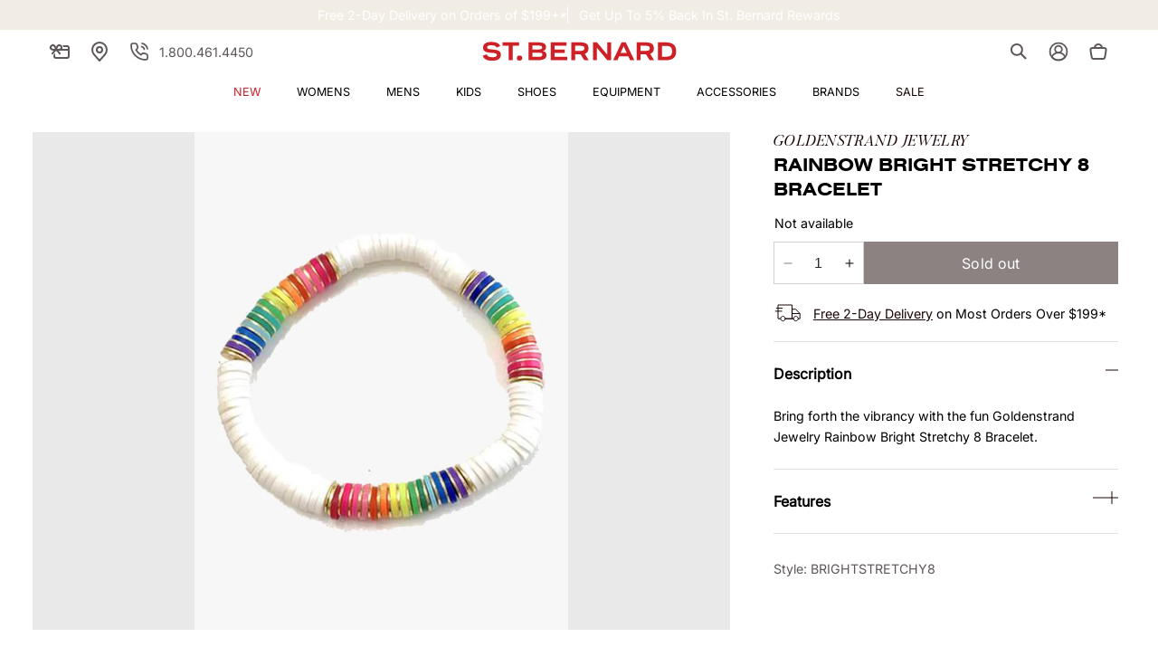

--- FILE ---
content_type: text/json
request_url: https://conf.config-security.com/model
body_size: 88
content:
{"title":"recommendation AI model (keras)","structure":"release_id=0x41:30:2b:51:37:24:2a:77:6c:30:31:29:4a:56:3d:5f:60:22:20:7c:34:70:23:6e:53:4e:58:2b:4e;keras;ngsqyb5bluwh3fpupwz8c6r1gdkn4ifvs78yx0179aoabv082ws05xs1yhudvvkcsyh09ce2","weights":"../weights/41302b51.h5","biases":"../biases/41302b51.h5"}

--- FILE ---
content_type: application/javascript
request_url: https://assistant-script.nobi.ai/nobi.bundle.js
body_size: 258165
content:
/*! For license information please see nobi.bundle.js.LICENSE.txt */
!function(e,t){"object"===typeof exports&&"object"===typeof module?module.exports=t():"function"===typeof define&&define.amd?define([],t):"object"===typeof exports?exports.Nobi=t():e.Nobi=t()}(self,()=>(()=>{var e={43(e,t,n){"use strict";e.exports=n(202)},82(e,t){"use strict";var n="function"===typeof Symbol&&Symbol.for,r=n?Symbol.for("react.element"):60103,o=n?Symbol.for("react.portal"):60106,i=n?Symbol.for("react.fragment"):60107,a=n?Symbol.for("react.strict_mode"):60108,u=n?Symbol.for("react.profiler"):60114,l=n?Symbol.for("react.provider"):60109,s=n?Symbol.for("react.context"):60110,c=n?Symbol.for("react.async_mode"):60111,d=n?Symbol.for("react.concurrent_mode"):60111,f=n?Symbol.for("react.forward_ref"):60112,p=n?Symbol.for("react.suspense"):60113,h=n?Symbol.for("react.suspense_list"):60120,m=n?Symbol.for("react.memo"):60115,g=n?Symbol.for("react.lazy"):60116,v=n?Symbol.for("react.block"):60121,D=n?Symbol.for("react.fundamental"):60117,y=n?Symbol.for("react.responder"):60118,b=n?Symbol.for("react.scope"):60119;function C(e){if("object"===typeof e&&null!==e){var t=e.$$typeof;switch(t){case r:switch(e=e.type){case c:case d:case i:case u:case a:case p:return e;default:switch(e=e&&e.$$typeof){case s:case f:case g:case m:case l:return e;default:return t}}case o:return t}}}function E(e){return C(e)===d}t.AsyncMode=c,t.ConcurrentMode=d,t.ContextConsumer=s,t.ContextProvider=l,t.Element=r,t.ForwardRef=f,t.Fragment=i,t.Lazy=g,t.Memo=m,t.Portal=o,t.Profiler=u,t.StrictMode=a,t.Suspense=p,t.isAsyncMode=function(e){return E(e)||C(e)===c},t.isConcurrentMode=E,t.isContextConsumer=function(e){return C(e)===s},t.isContextProvider=function(e){return C(e)===l},t.isElement=function(e){return"object"===typeof e&&null!==e&&e.$$typeof===r},t.isForwardRef=function(e){return C(e)===f},t.isFragment=function(e){return C(e)===i},t.isLazy=function(e){return C(e)===g},t.isMemo=function(e){return C(e)===m},t.isPortal=function(e){return C(e)===o},t.isProfiler=function(e){return C(e)===u},t.isStrictMode=function(e){return C(e)===a},t.isSuspense=function(e){return C(e)===p},t.isValidElementType=function(e){return"string"===typeof e||"function"===typeof e||e===i||e===d||e===u||e===a||e===p||e===h||"object"===typeof e&&null!==e&&(e.$$typeof===g||e.$$typeof===m||e.$$typeof===l||e.$$typeof===s||e.$$typeof===f||e.$$typeof===D||e.$$typeof===y||e.$$typeof===b||e.$$typeof===v)},t.typeOf=C},86(e,t,n){"use strict";e.exports=n(82)},106(e){"use strict";var t=/\/\*[^*]*\*+([^/*][^*]*\*+)*\//g,n=/\n/g,r=/^\s*/,o=/^(\*?[-#/*\\\w]+(\[[0-9a-z_-]+\])?)\s*/,i=/^:\s*/,a=/^((?:'(?:\\'|.)*?'|"(?:\\"|.)*?"|\([^)]*?\)|[^};])+)/,u=/^[;\s]*/,l=/^\s+|\s+$/g,s="";function c(e){return e?e.replace(l,s):s}e.exports=function(e,l){if("string"!==typeof e)throw new TypeError("First argument must be a string");if(!e)return[];l=l||{};var d=1,f=1;function p(e){var t=e.match(n);t&&(d+=t.length);var r=e.lastIndexOf("\n");f=~r?e.length-r:f+e.length}function h(){var e={line:d,column:f};return function(t){return t.position=new m(e),D(),t}}function m(e){this.start=e,this.end={line:d,column:f},this.source=l.source}function g(t){var n=new Error(l.source+":"+d+":"+f+": "+t);if(n.reason=t,n.filename=l.source,n.line=d,n.column=f,n.source=e,!l.silent)throw n}function v(t){var n=t.exec(e);if(n){var r=n[0];return p(r),e=e.slice(r.length),n}}function D(){v(r)}function y(e){var t;for(e=e||[];t=b();)!1!==t&&e.push(t);return e}function b(){var t=h();if("/"==e.charAt(0)&&"*"==e.charAt(1)){for(var n=2;s!=e.charAt(n)&&("*"!=e.charAt(n)||"/"!=e.charAt(n+1));)++n;if(n+=2,s===e.charAt(n-1))return g("End of comment missing");var r=e.slice(2,n-2);return f+=2,p(r),e=e.slice(n),f+=2,t({type:"comment",comment:r})}}function C(){var e=h(),n=v(o);if(n){if(b(),!v(i))return g("property missing ':'");var r=v(a),l=e({type:"declaration",property:c(n[0].replace(t,s)),value:r?c(r[0].replace(t,s)):s});return v(u),l}}return m.prototype.content=e,D(),function(){var e,t=[];for(y(t);e=C();)!1!==e&&(t.push(e),y(t));return t}()}},139(e,t){var n;!function(){"use strict";var r={}.hasOwnProperty;function o(){for(var e="",t=0;t<arguments.length;t++){var n=arguments[t];n&&(e=a(e,i(n)))}return e}function i(e){if("string"===typeof e||"number"===typeof e)return e;if("object"!==typeof e)return"";if(Array.isArray(e))return o.apply(null,e);if(e.toString!==Object.prototype.toString&&!e.toString.toString().includes("[native code]"))return e.toString();var t="";for(var n in e)r.call(e,n)&&e[n]&&(t=a(t,n));return t}function a(e,t){return t?e?e+" "+t:e+t:e}e.exports?(o.default=o,e.exports=o):void 0===(n=function(){return o}.apply(t,[]))||(e.exports=n)}()},146(e,t){"use strict";Object.defineProperty(t,"__esModule",{value:!0}),t.camelCase=void 0;var n=/^--[a-zA-Z0-9_-]+$/,r=/-([a-z])/g,o=/^[^-]+$/,i=/^-(webkit|moz|ms|o|khtml)-/,a=/^-(ms)-/,u=function(e,t){return t.toUpperCase()},l=function(e,t){return"".concat(t,"-")};t.camelCase=function(e,t){return void 0===t&&(t={}),function(e){return!e||o.test(e)||n.test(e)}(e)?e:(e=e.toLowerCase(),(e=t.reactCompat?e.replace(a,l):e.replace(i,l)).replace(r,u))}},153(e,t,n){"use strict";var r=n(43),o=Symbol.for("react.element"),i=Symbol.for("react.fragment"),a=Object.prototype.hasOwnProperty,u=r.__SECRET_INTERNALS_DO_NOT_USE_OR_YOU_WILL_BE_FIRED.ReactCurrentOwner,l={key:!0,ref:!0,__self:!0,__source:!0};function s(e,t,n){var r,i={},s=null,c=null;for(r in void 0!==n&&(s=""+n),void 0!==t.key&&(s=""+t.key),void 0!==t.ref&&(c=t.ref),t)a.call(t,r)&&!l.hasOwnProperty(r)&&(i[r]=t[r]);if(e&&e.defaultProps)for(r in t=e.defaultProps)void 0===i[r]&&(i[r]=t[r]);return{$$typeof:o,type:e,key:s,ref:c,props:i,_owner:u.current}}t.Fragment=i,t.jsx=s,t.jsxs=s},173(e,t,n){e.exports=n(497)()},191(e,t){"use strict";var n=Symbol.for("react.transitional.element"),r=Symbol.for("react.portal"),o=Symbol.for("react.fragment"),i=Symbol.for("react.strict_mode"),a=Symbol.for("react.profiler"),u=Symbol.for("react.consumer"),l=Symbol.for("react.context"),s=Symbol.for("react.forward_ref"),c=Symbol.for("react.suspense"),d=Symbol.for("react.suspense_list"),f=Symbol.for("react.memo"),p=Symbol.for("react.lazy"),h=Symbol.for("react.view_transition"),m=Symbol.for("react.client.reference");function g(e){if("object"===typeof e&&null!==e){var t=e.$$typeof;switch(t){case n:switch(e.type){case o:case a:case i:case c:case d:case h:return e;default:switch(e&&e.$$typeof){case l:case s:case p:case f:case u:return e;default:return t}}case r:return t}}}t.Hy=function(e){return"string"===typeof e||"function"===typeof e||e===o||e===a||e===i||e===c||e===d||"object"===typeof e&&null!==e&&(e.$$typeof===p||e.$$typeof===f||e.$$typeof===l||e.$$typeof===u||e.$$typeof===s||e.$$typeof===m||void 0!==e.getModuleId)}},202(e,t){"use strict";var n=Symbol.for("react.element"),r=Symbol.for("react.portal"),o=Symbol.for("react.fragment"),i=Symbol.for("react.strict_mode"),a=Symbol.for("react.profiler"),u=Symbol.for("react.provider"),l=Symbol.for("react.context"),s=Symbol.for("react.forward_ref"),c=Symbol.for("react.suspense"),d=Symbol.for("react.memo"),f=Symbol.for("react.lazy"),p=Symbol.iterator;var h={isMounted:function(){return!1},enqueueForceUpdate:function(){},enqueueReplaceState:function(){},enqueueSetState:function(){}},m=Object.assign,g={};function v(e,t,n){this.props=e,this.context=t,this.refs=g,this.updater=n||h}function D(){}function y(e,t,n){this.props=e,this.context=t,this.refs=g,this.updater=n||h}v.prototype.isReactComponent={},v.prototype.setState=function(e,t){if("object"!==typeof e&&"function"!==typeof e&&null!=e)throw Error("setState(...): takes an object of state variables to update or a function which returns an object of state variables.");this.updater.enqueueSetState(this,e,t,"setState")},v.prototype.forceUpdate=function(e){this.updater.enqueueForceUpdate(this,e,"forceUpdate")},D.prototype=v.prototype;var b=y.prototype=new D;b.constructor=y,m(b,v.prototype),b.isPureReactComponent=!0;var C=Array.isArray,E=Object.prototype.hasOwnProperty,F={current:null},A={key:!0,ref:!0,__self:!0,__source:!0};function x(e,t,r){var o,i={},a=null,u=null;if(null!=t)for(o in void 0!==t.ref&&(u=t.ref),void 0!==t.key&&(a=""+t.key),t)E.call(t,o)&&!A.hasOwnProperty(o)&&(i[o]=t[o]);var l=arguments.length-2;if(1===l)i.children=r;else if(1<l){for(var s=Array(l),c=0;c<l;c++)s[c]=arguments[c+2];i.children=s}if(e&&e.defaultProps)for(o in l=e.defaultProps)void 0===i[o]&&(i[o]=l[o]);return{$$typeof:n,type:e,key:a,ref:u,props:i,_owner:F.current}}function w(e){return"object"===typeof e&&null!==e&&e.$$typeof===n}var S=/\/+/g;function k(e,t){return"object"===typeof e&&null!==e&&null!=e.key?function(e){var t={"=":"=0",":":"=2"};return"$"+e.replace(/[=:]/g,function(e){return t[e]})}(""+e.key):t.toString(36)}function B(e,t,o,i,a){var u=typeof e;"undefined"!==u&&"boolean"!==u||(e=null);var l=!1;if(null===e)l=!0;else switch(u){case"string":case"number":l=!0;break;case"object":switch(e.$$typeof){case n:case r:l=!0}}if(l)return a=a(l=e),e=""===i?"."+k(l,0):i,C(a)?(o="",null!=e&&(o=e.replace(S,"$&/")+"/"),B(a,t,o,"",function(e){return e})):null!=a&&(w(a)&&(a=function(e,t){return{$$typeof:n,type:e.type,key:t,ref:e.ref,props:e.props,_owner:e._owner}}(a,o+(!a.key||l&&l.key===a.key?"":(""+a.key).replace(S,"$&/")+"/")+e)),t.push(a)),1;if(l=0,i=""===i?".":i+":",C(e))for(var s=0;s<e.length;s++){var c=i+k(u=e[s],s);l+=B(u,t,o,c,a)}else if(c=function(e){return null===e||"object"!==typeof e?null:"function"===typeof(e=p&&e[p]||e["@@iterator"])?e:null}(e),"function"===typeof c)for(e=c.call(e),s=0;!(u=e.next()).done;)l+=B(u=u.value,t,o,c=i+k(u,s++),a);else if("object"===u)throw t=String(e),Error("Objects are not valid as a React child (found: "+("[object Object]"===t?"object with keys {"+Object.keys(e).join(", ")+"}":t)+"). If you meant to render a collection of children, use an array instead.");return l}function P(e,t,n){if(null==e)return e;var r=[],o=0;return B(e,r,"","",function(e){return t.call(n,e,o++)}),r}function I(e){if(-1===e._status){var t=e._result;(t=t()).then(function(t){0!==e._status&&-1!==e._status||(e._status=1,e._result=t)},function(t){0!==e._status&&-1!==e._status||(e._status=2,e._result=t)}),-1===e._status&&(e._status=0,e._result=t)}if(1===e._status)return e._result.default;throw e._result}var T={current:null},_={transition:null},R={ReactCurrentDispatcher:T,ReactCurrentBatchConfig:_,ReactCurrentOwner:F};function N(){throw Error("act(...) is not supported in production builds of React.")}t.Children={map:P,forEach:function(e,t,n){P(e,function(){t.apply(this,arguments)},n)},count:function(e){var t=0;return P(e,function(){t++}),t},toArray:function(e){return P(e,function(e){return e})||[]},only:function(e){if(!w(e))throw Error("React.Children.only expected to receive a single React element child.");return e}},t.Component=v,t.Fragment=o,t.Profiler=a,t.PureComponent=y,t.StrictMode=i,t.Suspense=c,t.__SECRET_INTERNALS_DO_NOT_USE_OR_YOU_WILL_BE_FIRED=R,t.act=N,t.cloneElement=function(e,t,r){if(null===e||void 0===e)throw Error("React.cloneElement(...): The argument must be a React element, but you passed "+e+".");var o=m({},e.props),i=e.key,a=e.ref,u=e._owner;if(null!=t){if(void 0!==t.ref&&(a=t.ref,u=F.current),void 0!==t.key&&(i=""+t.key),e.type&&e.type.defaultProps)var l=e.type.defaultProps;for(s in t)E.call(t,s)&&!A.hasOwnProperty(s)&&(o[s]=void 0===t[s]&&void 0!==l?l[s]:t[s])}var s=arguments.length-2;if(1===s)o.children=r;else if(1<s){l=Array(s);for(var c=0;c<s;c++)l[c]=arguments[c+2];o.children=l}return{$$typeof:n,type:e.type,key:i,ref:a,props:o,_owner:u}},t.createContext=function(e){return(e={$$typeof:l,_currentValue:e,_currentValue2:e,_threadCount:0,Provider:null,Consumer:null,_defaultValue:null,_globalName:null}).Provider={$$typeof:u,_context:e},e.Consumer=e},t.createElement=x,t.createFactory=function(e){var t=x.bind(null,e);return t.type=e,t},t.createRef=function(){return{current:null}},t.forwardRef=function(e){return{$$typeof:s,render:e}},t.isValidElement=w,t.lazy=function(e){return{$$typeof:f,_payload:{_status:-1,_result:e},_init:I}},t.memo=function(e,t){return{$$typeof:d,type:e,compare:void 0===t?null:t}},t.startTransition=function(e){var t=_.transition;_.transition={};try{e()}finally{_.transition=t}},t.unstable_act=N,t.useCallback=function(e,t){return T.current.useCallback(e,t)},t.useContext=function(e){return T.current.useContext(e)},t.useDebugValue=function(){},t.useDeferredValue=function(e){return T.current.useDeferredValue(e)},t.useEffect=function(e,t){return T.current.useEffect(e,t)},t.useId=function(){return T.current.useId()},t.useImperativeHandle=function(e,t,n){return T.current.useImperativeHandle(e,t,n)},t.useInsertionEffect=function(e,t){return T.current.useInsertionEffect(e,t)},t.useLayoutEffect=function(e,t){return T.current.useLayoutEffect(e,t)},t.useMemo=function(e,t){return T.current.useMemo(e,t)},t.useReducer=function(e,t,n){return T.current.useReducer(e,t,n)},t.useRef=function(e){return T.current.useRef(e)},t.useState=function(e){return T.current.useState(e)},t.useSyncExternalStore=function(e,t,n){return T.current.useSyncExternalStore(e,t,n)},t.useTransition=function(){return T.current.useTransition()},t.version="18.3.1"},218(e){"use strict";e.exports="SECRET_DO_NOT_PASS_THIS_OR_YOU_WILL_BE_FIRED"},219(e,t,n){"use strict";var r=n(86),o={childContextTypes:!0,contextType:!0,contextTypes:!0,defaultProps:!0,displayName:!0,getDefaultProps:!0,getDerivedStateFromError:!0,getDerivedStateFromProps:!0,mixins:!0,propTypes:!0,type:!0},i={name:!0,length:!0,prototype:!0,caller:!0,callee:!0,arguments:!0,arity:!0},a={$$typeof:!0,compare:!0,defaultProps:!0,displayName:!0,propTypes:!0,type:!0},u={};function l(e){return r.isMemo(e)?a:u[e.$$typeof]||o}u[r.ForwardRef]={$$typeof:!0,render:!0,defaultProps:!0,displayName:!0,propTypes:!0},u[r.Memo]=a;var s=Object.defineProperty,c=Object.getOwnPropertyNames,d=Object.getOwnPropertySymbols,f=Object.getOwnPropertyDescriptor,p=Object.getPrototypeOf,h=Object.prototype;e.exports=function e(t,n,r){if("string"!==typeof n){if(h){var o=p(n);o&&o!==h&&e(t,o,r)}var a=c(n);d&&(a=a.concat(d(n)));for(var u=l(t),m=l(n),g=0;g<a.length;++g){var v=a[g];if(!i[v]&&(!r||!r[v])&&(!m||!m[v])&&(!u||!u[v])){var D=f(n,v);try{s(t,v,D)}catch(y){}}}}return t}},222(e,t,n){"use strict";var r=this&&this.__importDefault||function(e){return e&&e.__esModule?e:{default:e}};Object.defineProperty(t,"__esModule",{value:!0}),t.default=function(e,t){let n=null;if(!e||"string"!==typeof e)return n;const r=(0,o.default)(e),i="function"===typeof t;return r.forEach(e=>{if("declaration"!==e.type)return;const{property:r,value:o}=e;i?t(r,o,e):o&&(n=n||{},n[r]=o)}),n};const o=r(n(106))},234(e,t){"use strict";function n(e,t){var n=e.length;e.push(t);e:for(;0<n;){var r=n-1>>>1,o=e[r];if(!(0<i(o,t)))break e;e[r]=t,e[n]=o,n=r}}function r(e){return 0===e.length?null:e[0]}function o(e){if(0===e.length)return null;var t=e[0],n=e.pop();if(n!==t){e[0]=n;e:for(var r=0,o=e.length,a=o>>>1;r<a;){var u=2*(r+1)-1,l=e[u],s=u+1,c=e[s];if(0>i(l,n))s<o&&0>i(c,l)?(e[r]=c,e[s]=n,r=s):(e[r]=l,e[u]=n,r=u);else{if(!(s<o&&0>i(c,n)))break e;e[r]=c,e[s]=n,r=s}}}return t}function i(e,t){var n=e.sortIndex-t.sortIndex;return 0!==n?n:e.id-t.id}if("object"===typeof performance&&"function"===typeof performance.now){var a=performance;t.unstable_now=function(){return a.now()}}else{var u=Date,l=u.now();t.unstable_now=function(){return u.now()-l}}var s=[],c=[],d=1,f=null,p=3,h=!1,m=!1,g=!1,v="function"===typeof setTimeout?setTimeout:null,D="function"===typeof clearTimeout?clearTimeout:null,y="undefined"!==typeof setImmediate?setImmediate:null;function b(e){for(var t=r(c);null!==t;){if(null===t.callback)o(c);else{if(!(t.startTime<=e))break;o(c),t.sortIndex=t.expirationTime,n(s,t)}t=r(c)}}function C(e){if(g=!1,b(e),!m)if(null!==r(s))m=!0,_(E);else{var t=r(c);null!==t&&R(C,t.startTime-e)}}function E(e,n){m=!1,g&&(g=!1,D(w),w=-1),h=!0;var i=p;try{for(b(n),f=r(s);null!==f&&(!(f.expirationTime>n)||e&&!B());){var a=f.callback;if("function"===typeof a){f.callback=null,p=f.priorityLevel;var u=a(f.expirationTime<=n);n=t.unstable_now(),"function"===typeof u?f.callback=u:f===r(s)&&o(s),b(n)}else o(s);f=r(s)}if(null!==f)var l=!0;else{var d=r(c);null!==d&&R(C,d.startTime-n),l=!1}return l}finally{f=null,p=i,h=!1}}"undefined"!==typeof navigator&&void 0!==navigator.scheduling&&void 0!==navigator.scheduling.isInputPending&&navigator.scheduling.isInputPending.bind(navigator.scheduling);var F,A=!1,x=null,w=-1,S=5,k=-1;function B(){return!(t.unstable_now()-k<S)}function P(){if(null!==x){var e=t.unstable_now();k=e;var n=!0;try{n=x(!0,e)}finally{n?F():(A=!1,x=null)}}else A=!1}if("function"===typeof y)F=function(){y(P)};else if("undefined"!==typeof MessageChannel){var I=new MessageChannel,T=I.port2;I.port1.onmessage=P,F=function(){T.postMessage(null)}}else F=function(){v(P,0)};function _(e){x=e,A||(A=!0,F())}function R(e,n){w=v(function(){e(t.unstable_now())},n)}t.unstable_IdlePriority=5,t.unstable_ImmediatePriority=1,t.unstable_LowPriority=4,t.unstable_NormalPriority=3,t.unstable_Profiling=null,t.unstable_UserBlockingPriority=2,t.unstable_cancelCallback=function(e){e.callback=null},t.unstable_continueExecution=function(){m||h||(m=!0,_(E))},t.unstable_forceFrameRate=function(e){0>e||125<e?console.error("forceFrameRate takes a positive int between 0 and 125, forcing frame rates higher than 125 fps is not supported"):S=0<e?Math.floor(1e3/e):5},t.unstable_getCurrentPriorityLevel=function(){return p},t.unstable_getFirstCallbackNode=function(){return r(s)},t.unstable_next=function(e){switch(p){case 1:case 2:case 3:var t=3;break;default:t=p}var n=p;p=t;try{return e()}finally{p=n}},t.unstable_pauseExecution=function(){},t.unstable_requestPaint=function(){},t.unstable_runWithPriority=function(e,t){switch(e){case 1:case 2:case 3:case 4:case 5:break;default:e=3}var n=p;p=e;try{return t()}finally{p=n}},t.unstable_scheduleCallback=function(e,o,i){var a=t.unstable_now();switch("object"===typeof i&&null!==i?i="number"===typeof(i=i.delay)&&0<i?a+i:a:i=a,e){case 1:var u=-1;break;case 2:u=250;break;case 5:u=1073741823;break;case 4:u=1e4;break;default:u=5e3}return e={id:d++,callback:o,priorityLevel:e,startTime:i,expirationTime:u=i+u,sortIndex:-1},i>a?(e.sortIndex=i,n(c,e),null===r(s)&&e===r(c)&&(g?(D(w),w=-1):g=!0,R(C,i-a))):(e.sortIndex=u,n(s,e),m||h||(m=!0,_(E))),e},t.unstable_shouldYield=B,t.unstable_wrapCallback=function(e){var t=p;return function(){var n=p;p=t;try{return e.apply(this,arguments)}finally{p=n}}}},240(e){"use strict";var t=Object.prototype.hasOwnProperty,n=Object.prototype.toString,r=Object.defineProperty,o=Object.getOwnPropertyDescriptor,i=function(e){return"function"===typeof Array.isArray?Array.isArray(e):"[object Array]"===n.call(e)},a=function(e){if(!e||"[object Object]"!==n.call(e))return!1;var r,o=t.call(e,"constructor"),i=e.constructor&&e.constructor.prototype&&t.call(e.constructor.prototype,"isPrototypeOf");if(e.constructor&&!o&&!i)return!1;for(r in e);return"undefined"===typeof r||t.call(e,r)},u=function(e,t){r&&"__proto__"===t.name?r(e,t.name,{enumerable:!0,configurable:!0,value:t.newValue,writable:!0}):e[t.name]=t.newValue},l=function(e,n){if("__proto__"===n){if(!t.call(e,n))return;if(o)return o(e,n).value}return e[n]};e.exports=function e(){var t,n,r,o,s,c,d=arguments[0],f=1,p=arguments.length,h=!1;for("boolean"===typeof d&&(h=d,d=arguments[1]||{},f=2),(null==d||"object"!==typeof d&&"function"!==typeof d)&&(d={});f<p;++f)if(null!=(t=arguments[f]))for(n in t)r=l(d,n),d!==(o=l(t,n))&&(h&&o&&(a(o)||(s=i(o)))?(s?(s=!1,c=r&&i(r)?r:[]):c=r&&a(r)?r:{},u(d,{name:n,newValue:e(h,c,o)})):"undefined"!==typeof o&&u(d,{name:n,newValue:o}));return d}},294(e,t,n){"use strict";var r=(this&&this.__importDefault||function(e){return e&&e.__esModule?e:{default:e}})(n(222)),o=n(146);function i(e,t){var n={};return e&&"string"===typeof e?((0,r.default)(e,function(e,r){e&&r&&(n[(0,o.camelCase)(e,t)]=r)}),n):n}i.default=i,e.exports=i},324(e){e.exports=function(e,t,n,r){var o=n?n.call(r,e,t):void 0;if(void 0!==o)return!!o;if(e===t)return!0;if("object"!==typeof e||!e||"object"!==typeof t||!t)return!1;var i=Object.keys(e),a=Object.keys(t);if(i.length!==a.length)return!1;for(var u=Object.prototype.hasOwnProperty.bind(t),l=0;l<i.length;l++){var s=i[l];if(!u(s))return!1;var c=e[s],d=t[s];if(!1===(o=n?n.call(r,c,d,s):void 0)||void 0===o&&c!==d)return!1}return!0}},391(e,t,n){"use strict";var r=n(950);t.createRoot=r.createRoot,t.hydrateRoot=r.hydrateRoot},497(e,t,n){"use strict";var r=n(218);function o(){}function i(){}i.resetWarningCache=o,e.exports=function(){function e(e,t,n,o,i,a){if(a!==r){var u=new Error("Calling PropTypes validators directly is not supported by the `prop-types` package. Use PropTypes.checkPropTypes() to call them. Read more at http://fb.me/use-check-prop-types");throw u.name="Invariant Violation",u}}function t(){return e}e.isRequired=e;var n={array:e,bigint:e,bool:e,func:e,number:e,object:e,string:e,symbol:e,any:e,arrayOf:t,element:e,elementType:e,instanceOf:t,node:e,objectOf:t,oneOf:t,oneOfType:t,shape:t,exact:t,checkPropTypes:i,resetWarningCache:o};return n.PropTypes=n,n}},579(e,t,n){"use strict";e.exports=n(153)},707(e){const t={NONE:"none",ENABLED:"with-pills"},n={[t.NONE]:.05,[t.ENABLED]:.95};e.exports={SUGGESTION_PILL_VARIANTS:t,VARIANT_WEIGHTS:n}},730(e,t,n){"use strict";var r=n(43),o=n(853);function i(e){for(var t="https://reactjs.org/docs/error-decoder.html?invariant="+e,n=1;n<arguments.length;n++)t+="&args[]="+encodeURIComponent(arguments[n]);return"Minified React error #"+e+"; visit "+t+" for the full message or use the non-minified dev environment for full errors and additional helpful warnings."}var a=new Set,u={};function l(e,t){s(e,t),s(e+"Capture",t)}function s(e,t){for(u[e]=t,e=0;e<t.length;e++)a.add(t[e])}var c=!("undefined"===typeof window||"undefined"===typeof window.document||"undefined"===typeof window.document.createElement),d=Object.prototype.hasOwnProperty,f=/^[:A-Z_a-z\u00C0-\u00D6\u00D8-\u00F6\u00F8-\u02FF\u0370-\u037D\u037F-\u1FFF\u200C-\u200D\u2070-\u218F\u2C00-\u2FEF\u3001-\uD7FF\uF900-\uFDCF\uFDF0-\uFFFD][:A-Z_a-z\u00C0-\u00D6\u00D8-\u00F6\u00F8-\u02FF\u0370-\u037D\u037F-\u1FFF\u200C-\u200D\u2070-\u218F\u2C00-\u2FEF\u3001-\uD7FF\uF900-\uFDCF\uFDF0-\uFFFD\-.0-9\u00B7\u0300-\u036F\u203F-\u2040]*$/,p={},h={};function m(e,t,n,r,o,i,a){this.acceptsBooleans=2===t||3===t||4===t,this.attributeName=r,this.attributeNamespace=o,this.mustUseProperty=n,this.propertyName=e,this.type=t,this.sanitizeURL=i,this.removeEmptyString=a}var g={};"children dangerouslySetInnerHTML defaultValue defaultChecked innerHTML suppressContentEditableWarning suppressHydrationWarning style".split(" ").forEach(function(e){g[e]=new m(e,0,!1,e,null,!1,!1)}),[["acceptCharset","accept-charset"],["className","class"],["htmlFor","for"],["httpEquiv","http-equiv"]].forEach(function(e){var t=e[0];g[t]=new m(t,1,!1,e[1],null,!1,!1)}),["contentEditable","draggable","spellCheck","value"].forEach(function(e){g[e]=new m(e,2,!1,e.toLowerCase(),null,!1,!1)}),["autoReverse","externalResourcesRequired","focusable","preserveAlpha"].forEach(function(e){g[e]=new m(e,2,!1,e,null,!1,!1)}),"allowFullScreen async autoFocus autoPlay controls default defer disabled disablePictureInPicture disableRemotePlayback formNoValidate hidden loop noModule noValidate open playsInline readOnly required reversed scoped seamless itemScope".split(" ").forEach(function(e){g[e]=new m(e,3,!1,e.toLowerCase(),null,!1,!1)}),["checked","multiple","muted","selected"].forEach(function(e){g[e]=new m(e,3,!0,e,null,!1,!1)}),["capture","download"].forEach(function(e){g[e]=new m(e,4,!1,e,null,!1,!1)}),["cols","rows","size","span"].forEach(function(e){g[e]=new m(e,6,!1,e,null,!1,!1)}),["rowSpan","start"].forEach(function(e){g[e]=new m(e,5,!1,e.toLowerCase(),null,!1,!1)});var v=/[\-:]([a-z])/g;function D(e){return e[1].toUpperCase()}function y(e,t,n,r){var o=g.hasOwnProperty(t)?g[t]:null;(null!==o?0!==o.type:r||!(2<t.length)||"o"!==t[0]&&"O"!==t[0]||"n"!==t[1]&&"N"!==t[1])&&(function(e,t,n,r){if(null===t||"undefined"===typeof t||function(e,t,n,r){if(null!==n&&0===n.type)return!1;switch(typeof t){case"function":case"symbol":return!0;case"boolean":return!r&&(null!==n?!n.acceptsBooleans:"data-"!==(e=e.toLowerCase().slice(0,5))&&"aria-"!==e);default:return!1}}(e,t,n,r))return!0;if(r)return!1;if(null!==n)switch(n.type){case 3:return!t;case 4:return!1===t;case 5:return isNaN(t);case 6:return isNaN(t)||1>t}return!1}(t,n,o,r)&&(n=null),r||null===o?function(e){return!!d.call(h,e)||!d.call(p,e)&&(f.test(e)?h[e]=!0:(p[e]=!0,!1))}(t)&&(null===n?e.removeAttribute(t):e.setAttribute(t,""+n)):o.mustUseProperty?e[o.propertyName]=null===n?3!==o.type&&"":n:(t=o.attributeName,r=o.attributeNamespace,null===n?e.removeAttribute(t):(n=3===(o=o.type)||4===o&&!0===n?"":""+n,r?e.setAttributeNS(r,t,n):e.setAttribute(t,n))))}"accent-height alignment-baseline arabic-form baseline-shift cap-height clip-path clip-rule color-interpolation color-interpolation-filters color-profile color-rendering dominant-baseline enable-background fill-opacity fill-rule flood-color flood-opacity font-family font-size font-size-adjust font-stretch font-style font-variant font-weight glyph-name glyph-orientation-horizontal glyph-orientation-vertical horiz-adv-x horiz-origin-x image-rendering letter-spacing lighting-color marker-end marker-mid marker-start overline-position overline-thickness paint-order panose-1 pointer-events rendering-intent shape-rendering stop-color stop-opacity strikethrough-position strikethrough-thickness stroke-dasharray stroke-dashoffset stroke-linecap stroke-linejoin stroke-miterlimit stroke-opacity stroke-width text-anchor text-decoration text-rendering underline-position underline-thickness unicode-bidi unicode-range units-per-em v-alphabetic v-hanging v-ideographic v-mathematical vector-effect vert-adv-y vert-origin-x vert-origin-y word-spacing writing-mode xmlns:xlink x-height".split(" ").forEach(function(e){var t=e.replace(v,D);g[t]=new m(t,1,!1,e,null,!1,!1)}),"xlink:actuate xlink:arcrole xlink:role xlink:show xlink:title xlink:type".split(" ").forEach(function(e){var t=e.replace(v,D);g[t]=new m(t,1,!1,e,"http://www.w3.org/1999/xlink",!1,!1)}),["xml:base","xml:lang","xml:space"].forEach(function(e){var t=e.replace(v,D);g[t]=new m(t,1,!1,e,"http://www.w3.org/XML/1998/namespace",!1,!1)}),["tabIndex","crossOrigin"].forEach(function(e){g[e]=new m(e,1,!1,e.toLowerCase(),null,!1,!1)}),g.xlinkHref=new m("xlinkHref",1,!1,"xlink:href","http://www.w3.org/1999/xlink",!0,!1),["src","href","action","formAction"].forEach(function(e){g[e]=new m(e,1,!1,e.toLowerCase(),null,!0,!0)});var b=r.__SECRET_INTERNALS_DO_NOT_USE_OR_YOU_WILL_BE_FIRED,C=Symbol.for("react.element"),E=Symbol.for("react.portal"),F=Symbol.for("react.fragment"),A=Symbol.for("react.strict_mode"),x=Symbol.for("react.profiler"),w=Symbol.for("react.provider"),S=Symbol.for("react.context"),k=Symbol.for("react.forward_ref"),B=Symbol.for("react.suspense"),P=Symbol.for("react.suspense_list"),I=Symbol.for("react.memo"),T=Symbol.for("react.lazy");Symbol.for("react.scope"),Symbol.for("react.debug_trace_mode");var _=Symbol.for("react.offscreen");Symbol.for("react.legacy_hidden"),Symbol.for("react.cache"),Symbol.for("react.tracing_marker");var R=Symbol.iterator;function N(e){return null===e||"object"!==typeof e?null:"function"===typeof(e=R&&e[R]||e["@@iterator"])?e:null}var O,M=Object.assign;function L(e){if(void 0===O)try{throw Error()}catch(n){var t=n.stack.trim().match(/\n( *(at )?)/);O=t&&t[1]||""}return"\n"+O+e}var j=!1;function z(e,t){if(!e||j)return"";j=!0;var n=Error.prepareStackTrace;Error.prepareStackTrace=void 0;try{if(t)if(t=function(){throw Error()},Object.defineProperty(t.prototype,"props",{set:function(){throw Error()}}),"object"===typeof Reflect&&Reflect.construct){try{Reflect.construct(t,[])}catch(s){var r=s}Reflect.construct(e,[],t)}else{try{t.call()}catch(s){r=s}e.call(t.prototype)}else{try{throw Error()}catch(s){r=s}e()}}catch(s){if(s&&r&&"string"===typeof s.stack){for(var o=s.stack.split("\n"),i=r.stack.split("\n"),a=o.length-1,u=i.length-1;1<=a&&0<=u&&o[a]!==i[u];)u--;for(;1<=a&&0<=u;a--,u--)if(o[a]!==i[u]){if(1!==a||1!==u)do{if(a--,0>--u||o[a]!==i[u]){var l="\n"+o[a].replace(" at new "," at ");return e.displayName&&l.includes("<anonymous>")&&(l=l.replace("<anonymous>",e.displayName)),l}}while(1<=a&&0<=u);break}}}finally{j=!1,Error.prepareStackTrace=n}return(e=e?e.displayName||e.name:"")?L(e):""}function W(e){switch(e.tag){case 5:return L(e.type);case 16:return L("Lazy");case 13:return L("Suspense");case 19:return L("SuspenseList");case 0:case 2:case 15:return e=z(e.type,!1);case 11:return e=z(e.type.render,!1);case 1:return e=z(e.type,!0);default:return""}}function V(e){if(null==e)return null;if("function"===typeof e)return e.displayName||e.name||null;if("string"===typeof e)return e;switch(e){case F:return"Fragment";case E:return"Portal";case x:return"Profiler";case A:return"StrictMode";case B:return"Suspense";case P:return"SuspenseList"}if("object"===typeof e)switch(e.$$typeof){case S:return(e.displayName||"Context")+".Consumer";case w:return(e._context.displayName||"Context")+".Provider";case k:var t=e.render;return(e=e.displayName)||(e=""!==(e=t.displayName||t.name||"")?"ForwardRef("+e+")":"ForwardRef"),e;case I:return null!==(t=e.displayName||null)?t:V(e.type)||"Memo";case T:t=e._payload,e=e._init;try{return V(e(t))}catch(n){}}return null}function U(e){var t=e.type;switch(e.tag){case 24:return"Cache";case 9:return(t.displayName||"Context")+".Consumer";case 10:return(t._context.displayName||"Context")+".Provider";case 18:return"DehydratedFragment";case 11:return e=(e=t.render).displayName||e.name||"",t.displayName||(""!==e?"ForwardRef("+e+")":"ForwardRef");case 7:return"Fragment";case 5:return t;case 4:return"Portal";case 3:return"Root";case 6:return"Text";case 16:return V(t);case 8:return t===A?"StrictMode":"Mode";case 22:return"Offscreen";case 12:return"Profiler";case 21:return"Scope";case 13:return"Suspense";case 19:return"SuspenseList";case 25:return"TracingMarker";case 1:case 0:case 17:case 2:case 14:case 15:if("function"===typeof t)return t.displayName||t.name||null;if("string"===typeof t)return t}return null}function H(e){switch(typeof e){case"boolean":case"number":case"string":case"undefined":case"object":return e;default:return""}}function q(e){var t=e.type;return(e=e.nodeName)&&"input"===e.toLowerCase()&&("checkbox"===t||"radio"===t)}function $(e){e._valueTracker||(e._valueTracker=function(e){var t=q(e)?"checked":"value",n=Object.getOwnPropertyDescriptor(e.constructor.prototype,t),r=""+e[t];if(!e.hasOwnProperty(t)&&"undefined"!==typeof n&&"function"===typeof n.get&&"function"===typeof n.set){var o=n.get,i=n.set;return Object.defineProperty(e,t,{configurable:!0,get:function(){return o.call(this)},set:function(e){r=""+e,i.call(this,e)}}),Object.defineProperty(e,t,{enumerable:n.enumerable}),{getValue:function(){return r},setValue:function(e){r=""+e},stopTracking:function(){e._valueTracker=null,delete e[t]}}}}(e))}function K(e){if(!e)return!1;var t=e._valueTracker;if(!t)return!0;var n=t.getValue(),r="";return e&&(r=q(e)?e.checked?"true":"false":e.value),(e=r)!==n&&(t.setValue(e),!0)}function Q(e){if("undefined"===typeof(e=e||("undefined"!==typeof document?document:void 0)))return null;try{return e.activeElement||e.body}catch(t){return e.body}}function G(e,t){var n=t.checked;return M({},t,{defaultChecked:void 0,defaultValue:void 0,value:void 0,checked:null!=n?n:e._wrapperState.initialChecked})}function Y(e,t){var n=null==t.defaultValue?"":t.defaultValue,r=null!=t.checked?t.checked:t.defaultChecked;n=H(null!=t.value?t.value:n),e._wrapperState={initialChecked:r,initialValue:n,controlled:"checkbox"===t.type||"radio"===t.type?null!=t.checked:null!=t.value}}function X(e,t){null!=(t=t.checked)&&y(e,"checked",t,!1)}function J(e,t){X(e,t);var n=H(t.value),r=t.type;if(null!=n)"number"===r?(0===n&&""===e.value||e.value!=n)&&(e.value=""+n):e.value!==""+n&&(e.value=""+n);else if("submit"===r||"reset"===r)return void e.removeAttribute("value");t.hasOwnProperty("value")?ee(e,t.type,n):t.hasOwnProperty("defaultValue")&&ee(e,t.type,H(t.defaultValue)),null==t.checked&&null!=t.defaultChecked&&(e.defaultChecked=!!t.defaultChecked)}function Z(e,t,n){if(t.hasOwnProperty("value")||t.hasOwnProperty("defaultValue")){var r=t.type;if(!("submit"!==r&&"reset"!==r||void 0!==t.value&&null!==t.value))return;t=""+e._wrapperState.initialValue,n||t===e.value||(e.value=t),e.defaultValue=t}""!==(n=e.name)&&(e.name=""),e.defaultChecked=!!e._wrapperState.initialChecked,""!==n&&(e.name=n)}function ee(e,t,n){"number"===t&&Q(e.ownerDocument)===e||(null==n?e.defaultValue=""+e._wrapperState.initialValue:e.defaultValue!==""+n&&(e.defaultValue=""+n))}var te=Array.isArray;function ne(e,t,n,r){if(e=e.options,t){t={};for(var o=0;o<n.length;o++)t["$"+n[o]]=!0;for(n=0;n<e.length;n++)o=t.hasOwnProperty("$"+e[n].value),e[n].selected!==o&&(e[n].selected=o),o&&r&&(e[n].defaultSelected=!0)}else{for(n=""+H(n),t=null,o=0;o<e.length;o++){if(e[o].value===n)return e[o].selected=!0,void(r&&(e[o].defaultSelected=!0));null!==t||e[o].disabled||(t=e[o])}null!==t&&(t.selected=!0)}}function re(e,t){if(null!=t.dangerouslySetInnerHTML)throw Error(i(91));return M({},t,{value:void 0,defaultValue:void 0,children:""+e._wrapperState.initialValue})}function oe(e,t){var n=t.value;if(null==n){if(n=t.children,t=t.defaultValue,null!=n){if(null!=t)throw Error(i(92));if(te(n)){if(1<n.length)throw Error(i(93));n=n[0]}t=n}null==t&&(t=""),n=t}e._wrapperState={initialValue:H(n)}}function ie(e,t){var n=H(t.value),r=H(t.defaultValue);null!=n&&((n=""+n)!==e.value&&(e.value=n),null==t.defaultValue&&e.defaultValue!==n&&(e.defaultValue=n)),null!=r&&(e.defaultValue=""+r)}function ae(e){var t=e.textContent;t===e._wrapperState.initialValue&&""!==t&&null!==t&&(e.value=t)}function ue(e){switch(e){case"svg":return"http://www.w3.org/2000/svg";case"math":return"http://www.w3.org/1998/Math/MathML";default:return"http://www.w3.org/1999/xhtml"}}function le(e,t){return null==e||"http://www.w3.org/1999/xhtml"===e?ue(t):"http://www.w3.org/2000/svg"===e&&"foreignObject"===t?"http://www.w3.org/1999/xhtml":e}var se,ce,de=(ce=function(e,t){if("http://www.w3.org/2000/svg"!==e.namespaceURI||"innerHTML"in e)e.innerHTML=t;else{for((se=se||document.createElement("div")).innerHTML="<svg>"+t.valueOf().toString()+"</svg>",t=se.firstChild;e.firstChild;)e.removeChild(e.firstChild);for(;t.firstChild;)e.appendChild(t.firstChild)}},"undefined"!==typeof MSApp&&MSApp.execUnsafeLocalFunction?function(e,t,n,r){MSApp.execUnsafeLocalFunction(function(){return ce(e,t)})}:ce);function fe(e,t){if(t){var n=e.firstChild;if(n&&n===e.lastChild&&3===n.nodeType)return void(n.nodeValue=t)}e.textContent=t}var pe={animationIterationCount:!0,aspectRatio:!0,borderImageOutset:!0,borderImageSlice:!0,borderImageWidth:!0,boxFlex:!0,boxFlexGroup:!0,boxOrdinalGroup:!0,columnCount:!0,columns:!0,flex:!0,flexGrow:!0,flexPositive:!0,flexShrink:!0,flexNegative:!0,flexOrder:!0,gridArea:!0,gridRow:!0,gridRowEnd:!0,gridRowSpan:!0,gridRowStart:!0,gridColumn:!0,gridColumnEnd:!0,gridColumnSpan:!0,gridColumnStart:!0,fontWeight:!0,lineClamp:!0,lineHeight:!0,opacity:!0,order:!0,orphans:!0,tabSize:!0,widows:!0,zIndex:!0,zoom:!0,fillOpacity:!0,floodOpacity:!0,stopOpacity:!0,strokeDasharray:!0,strokeDashoffset:!0,strokeMiterlimit:!0,strokeOpacity:!0,strokeWidth:!0},he=["Webkit","ms","Moz","O"];function me(e,t,n){return null==t||"boolean"===typeof t||""===t?"":n||"number"!==typeof t||0===t||pe.hasOwnProperty(e)&&pe[e]?(""+t).trim():t+"px"}function ge(e,t){for(var n in e=e.style,t)if(t.hasOwnProperty(n)){var r=0===n.indexOf("--"),o=me(n,t[n],r);"float"===n&&(n="cssFloat"),r?e.setProperty(n,o):e[n]=o}}Object.keys(pe).forEach(function(e){he.forEach(function(t){t=t+e.charAt(0).toUpperCase()+e.substring(1),pe[t]=pe[e]})});var ve=M({menuitem:!0},{area:!0,base:!0,br:!0,col:!0,embed:!0,hr:!0,img:!0,input:!0,keygen:!0,link:!0,meta:!0,param:!0,source:!0,track:!0,wbr:!0});function De(e,t){if(t){if(ve[e]&&(null!=t.children||null!=t.dangerouslySetInnerHTML))throw Error(i(137,e));if(null!=t.dangerouslySetInnerHTML){if(null!=t.children)throw Error(i(60));if("object"!==typeof t.dangerouslySetInnerHTML||!("__html"in t.dangerouslySetInnerHTML))throw Error(i(61))}if(null!=t.style&&"object"!==typeof t.style)throw Error(i(62))}}function ye(e,t){if(-1===e.indexOf("-"))return"string"===typeof t.is;switch(e){case"annotation-xml":case"color-profile":case"font-face":case"font-face-src":case"font-face-uri":case"font-face-format":case"font-face-name":case"missing-glyph":return!1;default:return!0}}var be=null;function Ce(e){return(e=e.target||e.srcElement||window).correspondingUseElement&&(e=e.correspondingUseElement),3===e.nodeType?e.parentNode:e}var Ee=null,Fe=null,Ae=null;function xe(e){if(e=bo(e)){if("function"!==typeof Ee)throw Error(i(280));var t=e.stateNode;t&&(t=Eo(t),Ee(e.stateNode,e.type,t))}}function we(e){Fe?Ae?Ae.push(e):Ae=[e]:Fe=e}function Se(){if(Fe){var e=Fe,t=Ae;if(Ae=Fe=null,xe(e),t)for(e=0;e<t.length;e++)xe(t[e])}}function ke(e,t){return e(t)}function Be(){}var Pe=!1;function Ie(e,t,n){if(Pe)return e(t,n);Pe=!0;try{return ke(e,t,n)}finally{Pe=!1,(null!==Fe||null!==Ae)&&(Be(),Se())}}function Te(e,t){var n=e.stateNode;if(null===n)return null;var r=Eo(n);if(null===r)return null;n=r[t];e:switch(t){case"onClick":case"onClickCapture":case"onDoubleClick":case"onDoubleClickCapture":case"onMouseDown":case"onMouseDownCapture":case"onMouseMove":case"onMouseMoveCapture":case"onMouseUp":case"onMouseUpCapture":case"onMouseEnter":(r=!r.disabled)||(r=!("button"===(e=e.type)||"input"===e||"select"===e||"textarea"===e)),e=!r;break e;default:e=!1}if(e)return null;if(n&&"function"!==typeof n)throw Error(i(231,t,typeof n));return n}var _e=!1;if(c)try{var Re={};Object.defineProperty(Re,"passive",{get:function(){_e=!0}}),window.addEventListener("test",Re,Re),window.removeEventListener("test",Re,Re)}catch(ce){_e=!1}function Ne(e,t,n,r,o,i,a,u,l){var s=Array.prototype.slice.call(arguments,3);try{t.apply(n,s)}catch(c){this.onError(c)}}var Oe=!1,Me=null,Le=!1,je=null,ze={onError:function(e){Oe=!0,Me=e}};function We(e,t,n,r,o,i,a,u,l){Oe=!1,Me=null,Ne.apply(ze,arguments)}function Ve(e){var t=e,n=e;if(e.alternate)for(;t.return;)t=t.return;else{e=t;do{0!==(4098&(t=e).flags)&&(n=t.return),e=t.return}while(e)}return 3===t.tag?n:null}function Ue(e){if(13===e.tag){var t=e.memoizedState;if(null===t&&(null!==(e=e.alternate)&&(t=e.memoizedState)),null!==t)return t.dehydrated}return null}function He(e){if(Ve(e)!==e)throw Error(i(188))}function qe(e){return null!==(e=function(e){var t=e.alternate;if(!t){if(null===(t=Ve(e)))throw Error(i(188));return t!==e?null:e}for(var n=e,r=t;;){var o=n.return;if(null===o)break;var a=o.alternate;if(null===a){if(null!==(r=o.return)){n=r;continue}break}if(o.child===a.child){for(a=o.child;a;){if(a===n)return He(o),e;if(a===r)return He(o),t;a=a.sibling}throw Error(i(188))}if(n.return!==r.return)n=o,r=a;else{for(var u=!1,l=o.child;l;){if(l===n){u=!0,n=o,r=a;break}if(l===r){u=!0,r=o,n=a;break}l=l.sibling}if(!u){for(l=a.child;l;){if(l===n){u=!0,n=a,r=o;break}if(l===r){u=!0,r=a,n=o;break}l=l.sibling}if(!u)throw Error(i(189))}}if(n.alternate!==r)throw Error(i(190))}if(3!==n.tag)throw Error(i(188));return n.stateNode.current===n?e:t}(e))?$e(e):null}function $e(e){if(5===e.tag||6===e.tag)return e;for(e=e.child;null!==e;){var t=$e(e);if(null!==t)return t;e=e.sibling}return null}var Ke=o.unstable_scheduleCallback,Qe=o.unstable_cancelCallback,Ge=o.unstable_shouldYield,Ye=o.unstable_requestPaint,Xe=o.unstable_now,Je=o.unstable_getCurrentPriorityLevel,Ze=o.unstable_ImmediatePriority,et=o.unstable_UserBlockingPriority,tt=o.unstable_NormalPriority,nt=o.unstable_LowPriority,rt=o.unstable_IdlePriority,ot=null,it=null;var at=Math.clz32?Math.clz32:function(e){return e>>>=0,0===e?32:31-(ut(e)/lt|0)|0},ut=Math.log,lt=Math.LN2;var st=64,ct=4194304;function dt(e){switch(e&-e){case 1:return 1;case 2:return 2;case 4:return 4;case 8:return 8;case 16:return 16;case 32:return 32;case 64:case 128:case 256:case 512:case 1024:case 2048:case 4096:case 8192:case 16384:case 32768:case 65536:case 131072:case 262144:case 524288:case 1048576:case 2097152:return 4194240&e;case 4194304:case 8388608:case 16777216:case 33554432:case 67108864:return 130023424&e;case 134217728:return 134217728;case 268435456:return 268435456;case 536870912:return 536870912;case 1073741824:return 1073741824;default:return e}}function ft(e,t){var n=e.pendingLanes;if(0===n)return 0;var r=0,o=e.suspendedLanes,i=e.pingedLanes,a=268435455&n;if(0!==a){var u=a&~o;0!==u?r=dt(u):0!==(i&=a)&&(r=dt(i))}else 0!==(a=n&~o)?r=dt(a):0!==i&&(r=dt(i));if(0===r)return 0;if(0!==t&&t!==r&&0===(t&o)&&((o=r&-r)>=(i=t&-t)||16===o&&0!==(4194240&i)))return t;if(0!==(4&r)&&(r|=16&n),0!==(t=e.entangledLanes))for(e=e.entanglements,t&=r;0<t;)o=1<<(n=31-at(t)),r|=e[n],t&=~o;return r}function pt(e,t){switch(e){case 1:case 2:case 4:return t+250;case 8:case 16:case 32:case 64:case 128:case 256:case 512:case 1024:case 2048:case 4096:case 8192:case 16384:case 32768:case 65536:case 131072:case 262144:case 524288:case 1048576:case 2097152:return t+5e3;default:return-1}}function ht(e){return 0!==(e=-1073741825&e.pendingLanes)?e:1073741824&e?1073741824:0}function mt(){var e=st;return 0===(4194240&(st<<=1))&&(st=64),e}function gt(e){for(var t=[],n=0;31>n;n++)t.push(e);return t}function vt(e,t,n){e.pendingLanes|=t,536870912!==t&&(e.suspendedLanes=0,e.pingedLanes=0),(e=e.eventTimes)[t=31-at(t)]=n}function Dt(e,t){var n=e.entangledLanes|=t;for(e=e.entanglements;n;){var r=31-at(n),o=1<<r;o&t|e[r]&t&&(e[r]|=t),n&=~o}}var yt=0;function bt(e){return 1<(e&=-e)?4<e?0!==(268435455&e)?16:536870912:4:1}var Ct,Et,Ft,At,xt,wt=!1,St=[],kt=null,Bt=null,Pt=null,It=new Map,Tt=new Map,_t=[],Rt="mousedown mouseup touchcancel touchend touchstart auxclick dblclick pointercancel pointerdown pointerup dragend dragstart drop compositionend compositionstart keydown keypress keyup input textInput copy cut paste click change contextmenu reset submit".split(" ");function Nt(e,t){switch(e){case"focusin":case"focusout":kt=null;break;case"dragenter":case"dragleave":Bt=null;break;case"mouseover":case"mouseout":Pt=null;break;case"pointerover":case"pointerout":It.delete(t.pointerId);break;case"gotpointercapture":case"lostpointercapture":Tt.delete(t.pointerId)}}function Ot(e,t,n,r,o,i){return null===e||e.nativeEvent!==i?(e={blockedOn:t,domEventName:n,eventSystemFlags:r,nativeEvent:i,targetContainers:[o]},null!==t&&(null!==(t=bo(t))&&Et(t)),e):(e.eventSystemFlags|=r,t=e.targetContainers,null!==o&&-1===t.indexOf(o)&&t.push(o),e)}function Mt(e){var t=yo(e.target);if(null!==t){var n=Ve(t);if(null!==n)if(13===(t=n.tag)){if(null!==(t=Ue(n)))return e.blockedOn=t,void xt(e.priority,function(){Ft(n)})}else if(3===t&&n.stateNode.current.memoizedState.isDehydrated)return void(e.blockedOn=3===n.tag?n.stateNode.containerInfo:null)}e.blockedOn=null}function Lt(e){if(null!==e.blockedOn)return!1;for(var t=e.targetContainers;0<t.length;){var n=Gt(e.domEventName,e.eventSystemFlags,t[0],e.nativeEvent);if(null!==n)return null!==(t=bo(n))&&Et(t),e.blockedOn=n,!1;var r=new(n=e.nativeEvent).constructor(n.type,n);be=r,n.target.dispatchEvent(r),be=null,t.shift()}return!0}function jt(e,t,n){Lt(e)&&n.delete(t)}function zt(){wt=!1,null!==kt&&Lt(kt)&&(kt=null),null!==Bt&&Lt(Bt)&&(Bt=null),null!==Pt&&Lt(Pt)&&(Pt=null),It.forEach(jt),Tt.forEach(jt)}function Wt(e,t){e.blockedOn===t&&(e.blockedOn=null,wt||(wt=!0,o.unstable_scheduleCallback(o.unstable_NormalPriority,zt)))}function Vt(e){function t(t){return Wt(t,e)}if(0<St.length){Wt(St[0],e);for(var n=1;n<St.length;n++){var r=St[n];r.blockedOn===e&&(r.blockedOn=null)}}for(null!==kt&&Wt(kt,e),null!==Bt&&Wt(Bt,e),null!==Pt&&Wt(Pt,e),It.forEach(t),Tt.forEach(t),n=0;n<_t.length;n++)(r=_t[n]).blockedOn===e&&(r.blockedOn=null);for(;0<_t.length&&null===(n=_t[0]).blockedOn;)Mt(n),null===n.blockedOn&&_t.shift()}var Ut=b.ReactCurrentBatchConfig,Ht=!0;function qt(e,t,n,r){var o=yt,i=Ut.transition;Ut.transition=null;try{yt=1,Kt(e,t,n,r)}finally{yt=o,Ut.transition=i}}function $t(e,t,n,r){var o=yt,i=Ut.transition;Ut.transition=null;try{yt=4,Kt(e,t,n,r)}finally{yt=o,Ut.transition=i}}function Kt(e,t,n,r){if(Ht){var o=Gt(e,t,n,r);if(null===o)Hr(e,t,r,Qt,n),Nt(e,r);else if(function(e,t,n,r,o){switch(t){case"focusin":return kt=Ot(kt,e,t,n,r,o),!0;case"dragenter":return Bt=Ot(Bt,e,t,n,r,o),!0;case"mouseover":return Pt=Ot(Pt,e,t,n,r,o),!0;case"pointerover":var i=o.pointerId;return It.set(i,Ot(It.get(i)||null,e,t,n,r,o)),!0;case"gotpointercapture":return i=o.pointerId,Tt.set(i,Ot(Tt.get(i)||null,e,t,n,r,o)),!0}return!1}(o,e,t,n,r))r.stopPropagation();else if(Nt(e,r),4&t&&-1<Rt.indexOf(e)){for(;null!==o;){var i=bo(o);if(null!==i&&Ct(i),null===(i=Gt(e,t,n,r))&&Hr(e,t,r,Qt,n),i===o)break;o=i}null!==o&&r.stopPropagation()}else Hr(e,t,r,null,n)}}var Qt=null;function Gt(e,t,n,r){if(Qt=null,null!==(e=yo(e=Ce(r))))if(null===(t=Ve(e)))e=null;else if(13===(n=t.tag)){if(null!==(e=Ue(t)))return e;e=null}else if(3===n){if(t.stateNode.current.memoizedState.isDehydrated)return 3===t.tag?t.stateNode.containerInfo:null;e=null}else t!==e&&(e=null);return Qt=e,null}function Yt(e){switch(e){case"cancel":case"click":case"close":case"contextmenu":case"copy":case"cut":case"auxclick":case"dblclick":case"dragend":case"dragstart":case"drop":case"focusin":case"focusout":case"input":case"invalid":case"keydown":case"keypress":case"keyup":case"mousedown":case"mouseup":case"paste":case"pause":case"play":case"pointercancel":case"pointerdown":case"pointerup":case"ratechange":case"reset":case"resize":case"seeked":case"submit":case"touchcancel":case"touchend":case"touchstart":case"volumechange":case"change":case"selectionchange":case"textInput":case"compositionstart":case"compositionend":case"compositionupdate":case"beforeblur":case"afterblur":case"beforeinput":case"blur":case"fullscreenchange":case"focus":case"hashchange":case"popstate":case"select":case"selectstart":return 1;case"drag":case"dragenter":case"dragexit":case"dragleave":case"dragover":case"mousemove":case"mouseout":case"mouseover":case"pointermove":case"pointerout":case"pointerover":case"scroll":case"toggle":case"touchmove":case"wheel":case"mouseenter":case"mouseleave":case"pointerenter":case"pointerleave":return 4;case"message":switch(Je()){case Ze:return 1;case et:return 4;case tt:case nt:return 16;case rt:return 536870912;default:return 16}default:return 16}}var Xt=null,Jt=null,Zt=null;function en(){if(Zt)return Zt;var e,t,n=Jt,r=n.length,o="value"in Xt?Xt.value:Xt.textContent,i=o.length;for(e=0;e<r&&n[e]===o[e];e++);var a=r-e;for(t=1;t<=a&&n[r-t]===o[i-t];t++);return Zt=o.slice(e,1<t?1-t:void 0)}function tn(e){var t=e.keyCode;return"charCode"in e?0===(e=e.charCode)&&13===t&&(e=13):e=t,10===e&&(e=13),32<=e||13===e?e:0}function nn(){return!0}function rn(){return!1}function on(e){function t(t,n,r,o,i){for(var a in this._reactName=t,this._targetInst=r,this.type=n,this.nativeEvent=o,this.target=i,this.currentTarget=null,e)e.hasOwnProperty(a)&&(t=e[a],this[a]=t?t(o):o[a]);return this.isDefaultPrevented=(null!=o.defaultPrevented?o.defaultPrevented:!1===o.returnValue)?nn:rn,this.isPropagationStopped=rn,this}return M(t.prototype,{preventDefault:function(){this.defaultPrevented=!0;var e=this.nativeEvent;e&&(e.preventDefault?e.preventDefault():"unknown"!==typeof e.returnValue&&(e.returnValue=!1),this.isDefaultPrevented=nn)},stopPropagation:function(){var e=this.nativeEvent;e&&(e.stopPropagation?e.stopPropagation():"unknown"!==typeof e.cancelBubble&&(e.cancelBubble=!0),this.isPropagationStopped=nn)},persist:function(){},isPersistent:nn}),t}var an,un,ln,sn={eventPhase:0,bubbles:0,cancelable:0,timeStamp:function(e){return e.timeStamp||Date.now()},defaultPrevented:0,isTrusted:0},cn=on(sn),dn=M({},sn,{view:0,detail:0}),fn=on(dn),pn=M({},dn,{screenX:0,screenY:0,clientX:0,clientY:0,pageX:0,pageY:0,ctrlKey:0,shiftKey:0,altKey:0,metaKey:0,getModifierState:xn,button:0,buttons:0,relatedTarget:function(e){return void 0===e.relatedTarget?e.fromElement===e.srcElement?e.toElement:e.fromElement:e.relatedTarget},movementX:function(e){return"movementX"in e?e.movementX:(e!==ln&&(ln&&"mousemove"===e.type?(an=e.screenX-ln.screenX,un=e.screenY-ln.screenY):un=an=0,ln=e),an)},movementY:function(e){return"movementY"in e?e.movementY:un}}),hn=on(pn),mn=on(M({},pn,{dataTransfer:0})),gn=on(M({},dn,{relatedTarget:0})),vn=on(M({},sn,{animationName:0,elapsedTime:0,pseudoElement:0})),Dn=M({},sn,{clipboardData:function(e){return"clipboardData"in e?e.clipboardData:window.clipboardData}}),yn=on(Dn),bn=on(M({},sn,{data:0})),Cn={Esc:"Escape",Spacebar:" ",Left:"ArrowLeft",Up:"ArrowUp",Right:"ArrowRight",Down:"ArrowDown",Del:"Delete",Win:"OS",Menu:"ContextMenu",Apps:"ContextMenu",Scroll:"ScrollLock",MozPrintableKey:"Unidentified"},En={8:"Backspace",9:"Tab",12:"Clear",13:"Enter",16:"Shift",17:"Control",18:"Alt",19:"Pause",20:"CapsLock",27:"Escape",32:" ",33:"PageUp",34:"PageDown",35:"End",36:"Home",37:"ArrowLeft",38:"ArrowUp",39:"ArrowRight",40:"ArrowDown",45:"Insert",46:"Delete",112:"F1",113:"F2",114:"F3",115:"F4",116:"F5",117:"F6",118:"F7",119:"F8",120:"F9",121:"F10",122:"F11",123:"F12",144:"NumLock",145:"ScrollLock",224:"Meta"},Fn={Alt:"altKey",Control:"ctrlKey",Meta:"metaKey",Shift:"shiftKey"};function An(e){var t=this.nativeEvent;return t.getModifierState?t.getModifierState(e):!!(e=Fn[e])&&!!t[e]}function xn(){return An}var wn=M({},dn,{key:function(e){if(e.key){var t=Cn[e.key]||e.key;if("Unidentified"!==t)return t}return"keypress"===e.type?13===(e=tn(e))?"Enter":String.fromCharCode(e):"keydown"===e.type||"keyup"===e.type?En[e.keyCode]||"Unidentified":""},code:0,location:0,ctrlKey:0,shiftKey:0,altKey:0,metaKey:0,repeat:0,locale:0,getModifierState:xn,charCode:function(e){return"keypress"===e.type?tn(e):0},keyCode:function(e){return"keydown"===e.type||"keyup"===e.type?e.keyCode:0},which:function(e){return"keypress"===e.type?tn(e):"keydown"===e.type||"keyup"===e.type?e.keyCode:0}}),Sn=on(wn),kn=on(M({},pn,{pointerId:0,width:0,height:0,pressure:0,tangentialPressure:0,tiltX:0,tiltY:0,twist:0,pointerType:0,isPrimary:0})),Bn=on(M({},dn,{touches:0,targetTouches:0,changedTouches:0,altKey:0,metaKey:0,ctrlKey:0,shiftKey:0,getModifierState:xn})),Pn=on(M({},sn,{propertyName:0,elapsedTime:0,pseudoElement:0})),In=M({},pn,{deltaX:function(e){return"deltaX"in e?e.deltaX:"wheelDeltaX"in e?-e.wheelDeltaX:0},deltaY:function(e){return"deltaY"in e?e.deltaY:"wheelDeltaY"in e?-e.wheelDeltaY:"wheelDelta"in e?-e.wheelDelta:0},deltaZ:0,deltaMode:0}),Tn=on(In),_n=[9,13,27,32],Rn=c&&"CompositionEvent"in window,Nn=null;c&&"documentMode"in document&&(Nn=document.documentMode);var On=c&&"TextEvent"in window&&!Nn,Mn=c&&(!Rn||Nn&&8<Nn&&11>=Nn),Ln=String.fromCharCode(32),jn=!1;function zn(e,t){switch(e){case"keyup":return-1!==_n.indexOf(t.keyCode);case"keydown":return 229!==t.keyCode;case"keypress":case"mousedown":case"focusout":return!0;default:return!1}}function Wn(e){return"object"===typeof(e=e.detail)&&"data"in e?e.data:null}var Vn=!1;var Un={color:!0,date:!0,datetime:!0,"datetime-local":!0,email:!0,month:!0,number:!0,password:!0,range:!0,search:!0,tel:!0,text:!0,time:!0,url:!0,week:!0};function Hn(e){var t=e&&e.nodeName&&e.nodeName.toLowerCase();return"input"===t?!!Un[e.type]:"textarea"===t}function qn(e,t,n,r){we(r),0<(t=$r(t,"onChange")).length&&(n=new cn("onChange","change",null,n,r),e.push({event:n,listeners:t}))}var $n=null,Kn=null;function Qn(e){Lr(e,0)}function Gn(e){if(K(Co(e)))return e}function Yn(e,t){if("change"===e)return t}var Xn=!1;if(c){var Jn;if(c){var Zn="oninput"in document;if(!Zn){var er=document.createElement("div");er.setAttribute("oninput","return;"),Zn="function"===typeof er.oninput}Jn=Zn}else Jn=!1;Xn=Jn&&(!document.documentMode||9<document.documentMode)}function tr(){$n&&($n.detachEvent("onpropertychange",nr),Kn=$n=null)}function nr(e){if("value"===e.propertyName&&Gn(Kn)){var t=[];qn(t,Kn,e,Ce(e)),Ie(Qn,t)}}function rr(e,t,n){"focusin"===e?(tr(),Kn=n,($n=t).attachEvent("onpropertychange",nr)):"focusout"===e&&tr()}function or(e){if("selectionchange"===e||"keyup"===e||"keydown"===e)return Gn(Kn)}function ir(e,t){if("click"===e)return Gn(t)}function ar(e,t){if("input"===e||"change"===e)return Gn(t)}var ur="function"===typeof Object.is?Object.is:function(e,t){return e===t&&(0!==e||1/e===1/t)||e!==e&&t!==t};function lr(e,t){if(ur(e,t))return!0;if("object"!==typeof e||null===e||"object"!==typeof t||null===t)return!1;var n=Object.keys(e),r=Object.keys(t);if(n.length!==r.length)return!1;for(r=0;r<n.length;r++){var o=n[r];if(!d.call(t,o)||!ur(e[o],t[o]))return!1}return!0}function sr(e){for(;e&&e.firstChild;)e=e.firstChild;return e}function cr(e,t){var n,r=sr(e);for(e=0;r;){if(3===r.nodeType){if(n=e+r.textContent.length,e<=t&&n>=t)return{node:r,offset:t-e};e=n}e:{for(;r;){if(r.nextSibling){r=r.nextSibling;break e}r=r.parentNode}r=void 0}r=sr(r)}}function dr(e,t){return!(!e||!t)&&(e===t||(!e||3!==e.nodeType)&&(t&&3===t.nodeType?dr(e,t.parentNode):"contains"in e?e.contains(t):!!e.compareDocumentPosition&&!!(16&e.compareDocumentPosition(t))))}function fr(){for(var e=window,t=Q();t instanceof e.HTMLIFrameElement;){try{var n="string"===typeof t.contentWindow.location.href}catch(r){n=!1}if(!n)break;t=Q((e=t.contentWindow).document)}return t}function pr(e){var t=e&&e.nodeName&&e.nodeName.toLowerCase();return t&&("input"===t&&("text"===e.type||"search"===e.type||"tel"===e.type||"url"===e.type||"password"===e.type)||"textarea"===t||"true"===e.contentEditable)}function hr(e){var t=fr(),n=e.focusedElem,r=e.selectionRange;if(t!==n&&n&&n.ownerDocument&&dr(n.ownerDocument.documentElement,n)){if(null!==r&&pr(n))if(t=r.start,void 0===(e=r.end)&&(e=t),"selectionStart"in n)n.selectionStart=t,n.selectionEnd=Math.min(e,n.value.length);else if((e=(t=n.ownerDocument||document)&&t.defaultView||window).getSelection){e=e.getSelection();var o=n.textContent.length,i=Math.min(r.start,o);r=void 0===r.end?i:Math.min(r.end,o),!e.extend&&i>r&&(o=r,r=i,i=o),o=cr(n,i);var a=cr(n,r);o&&a&&(1!==e.rangeCount||e.anchorNode!==o.node||e.anchorOffset!==o.offset||e.focusNode!==a.node||e.focusOffset!==a.offset)&&((t=t.createRange()).setStart(o.node,o.offset),e.removeAllRanges(),i>r?(e.addRange(t),e.extend(a.node,a.offset)):(t.setEnd(a.node,a.offset),e.addRange(t)))}for(t=[],e=n;e=e.parentNode;)1===e.nodeType&&t.push({element:e,left:e.scrollLeft,top:e.scrollTop});for("function"===typeof n.focus&&n.focus(),n=0;n<t.length;n++)(e=t[n]).element.scrollLeft=e.left,e.element.scrollTop=e.top}}var mr=c&&"documentMode"in document&&11>=document.documentMode,gr=null,vr=null,Dr=null,yr=!1;function br(e,t,n){var r=n.window===n?n.document:9===n.nodeType?n:n.ownerDocument;yr||null==gr||gr!==Q(r)||("selectionStart"in(r=gr)&&pr(r)?r={start:r.selectionStart,end:r.selectionEnd}:r={anchorNode:(r=(r.ownerDocument&&r.ownerDocument.defaultView||window).getSelection()).anchorNode,anchorOffset:r.anchorOffset,focusNode:r.focusNode,focusOffset:r.focusOffset},Dr&&lr(Dr,r)||(Dr=r,0<(r=$r(vr,"onSelect")).length&&(t=new cn("onSelect","select",null,t,n),e.push({event:t,listeners:r}),t.target=gr)))}function Cr(e,t){var n={};return n[e.toLowerCase()]=t.toLowerCase(),n["Webkit"+e]="webkit"+t,n["Moz"+e]="moz"+t,n}var Er={animationend:Cr("Animation","AnimationEnd"),animationiteration:Cr("Animation","AnimationIteration"),animationstart:Cr("Animation","AnimationStart"),transitionend:Cr("Transition","TransitionEnd")},Fr={},Ar={};function xr(e){if(Fr[e])return Fr[e];if(!Er[e])return e;var t,n=Er[e];for(t in n)if(n.hasOwnProperty(t)&&t in Ar)return Fr[e]=n[t];return e}c&&(Ar=document.createElement("div").style,"AnimationEvent"in window||(delete Er.animationend.animation,delete Er.animationiteration.animation,delete Er.animationstart.animation),"TransitionEvent"in window||delete Er.transitionend.transition);var wr=xr("animationend"),Sr=xr("animationiteration"),kr=xr("animationstart"),Br=xr("transitionend"),Pr=new Map,Ir="abort auxClick cancel canPlay canPlayThrough click close contextMenu copy cut drag dragEnd dragEnter dragExit dragLeave dragOver dragStart drop durationChange emptied encrypted ended error gotPointerCapture input invalid keyDown keyPress keyUp load loadedData loadedMetadata loadStart lostPointerCapture mouseDown mouseMove mouseOut mouseOver mouseUp paste pause play playing pointerCancel pointerDown pointerMove pointerOut pointerOver pointerUp progress rateChange reset resize seeked seeking stalled submit suspend timeUpdate touchCancel touchEnd touchStart volumeChange scroll toggle touchMove waiting wheel".split(" ");function Tr(e,t){Pr.set(e,t),l(t,[e])}for(var _r=0;_r<Ir.length;_r++){var Rr=Ir[_r];Tr(Rr.toLowerCase(),"on"+(Rr[0].toUpperCase()+Rr.slice(1)))}Tr(wr,"onAnimationEnd"),Tr(Sr,"onAnimationIteration"),Tr(kr,"onAnimationStart"),Tr("dblclick","onDoubleClick"),Tr("focusin","onFocus"),Tr("focusout","onBlur"),Tr(Br,"onTransitionEnd"),s("onMouseEnter",["mouseout","mouseover"]),s("onMouseLeave",["mouseout","mouseover"]),s("onPointerEnter",["pointerout","pointerover"]),s("onPointerLeave",["pointerout","pointerover"]),l("onChange","change click focusin focusout input keydown keyup selectionchange".split(" ")),l("onSelect","focusout contextmenu dragend focusin keydown keyup mousedown mouseup selectionchange".split(" ")),l("onBeforeInput",["compositionend","keypress","textInput","paste"]),l("onCompositionEnd","compositionend focusout keydown keypress keyup mousedown".split(" ")),l("onCompositionStart","compositionstart focusout keydown keypress keyup mousedown".split(" ")),l("onCompositionUpdate","compositionupdate focusout keydown keypress keyup mousedown".split(" "));var Nr="abort canplay canplaythrough durationchange emptied encrypted ended error loadeddata loadedmetadata loadstart pause play playing progress ratechange resize seeked seeking stalled suspend timeupdate volumechange waiting".split(" "),Or=new Set("cancel close invalid load scroll toggle".split(" ").concat(Nr));function Mr(e,t,n){var r=e.type||"unknown-event";e.currentTarget=n,function(e,t,n,r,o,a,u,l,s){if(We.apply(this,arguments),Oe){if(!Oe)throw Error(i(198));var c=Me;Oe=!1,Me=null,Le||(Le=!0,je=c)}}(r,t,void 0,e),e.currentTarget=null}function Lr(e,t){t=0!==(4&t);for(var n=0;n<e.length;n++){var r=e[n],o=r.event;r=r.listeners;e:{var i=void 0;if(t)for(var a=r.length-1;0<=a;a--){var u=r[a],l=u.instance,s=u.currentTarget;if(u=u.listener,l!==i&&o.isPropagationStopped())break e;Mr(o,u,s),i=l}else for(a=0;a<r.length;a++){if(l=(u=r[a]).instance,s=u.currentTarget,u=u.listener,l!==i&&o.isPropagationStopped())break e;Mr(o,u,s),i=l}}}if(Le)throw e=je,Le=!1,je=null,e}function jr(e,t){var n=t[go];void 0===n&&(n=t[go]=new Set);var r=e+"__bubble";n.has(r)||(Ur(t,e,2,!1),n.add(r))}function zr(e,t,n){var r=0;t&&(r|=4),Ur(n,e,r,t)}var Wr="_reactListening"+Math.random().toString(36).slice(2);function Vr(e){if(!e[Wr]){e[Wr]=!0,a.forEach(function(t){"selectionchange"!==t&&(Or.has(t)||zr(t,!1,e),zr(t,!0,e))});var t=9===e.nodeType?e:e.ownerDocument;null===t||t[Wr]||(t[Wr]=!0,zr("selectionchange",!1,t))}}function Ur(e,t,n,r){switch(Yt(t)){case 1:var o=qt;break;case 4:o=$t;break;default:o=Kt}n=o.bind(null,t,n,e),o=void 0,!_e||"touchstart"!==t&&"touchmove"!==t&&"wheel"!==t||(o=!0),r?void 0!==o?e.addEventListener(t,n,{capture:!0,passive:o}):e.addEventListener(t,n,!0):void 0!==o?e.addEventListener(t,n,{passive:o}):e.addEventListener(t,n,!1)}function Hr(e,t,n,r,o){var i=r;if(0===(1&t)&&0===(2&t)&&null!==r)e:for(;;){if(null===r)return;var a=r.tag;if(3===a||4===a){var u=r.stateNode.containerInfo;if(u===o||8===u.nodeType&&u.parentNode===o)break;if(4===a)for(a=r.return;null!==a;){var l=a.tag;if((3===l||4===l)&&((l=a.stateNode.containerInfo)===o||8===l.nodeType&&l.parentNode===o))return;a=a.return}for(;null!==u;){if(null===(a=yo(u)))return;if(5===(l=a.tag)||6===l){r=i=a;continue e}u=u.parentNode}}r=r.return}Ie(function(){var r=i,o=Ce(n),a=[];e:{var u=Pr.get(e);if(void 0!==u){var l=cn,s=e;switch(e){case"keypress":if(0===tn(n))break e;case"keydown":case"keyup":l=Sn;break;case"focusin":s="focus",l=gn;break;case"focusout":s="blur",l=gn;break;case"beforeblur":case"afterblur":l=gn;break;case"click":if(2===n.button)break e;case"auxclick":case"dblclick":case"mousedown":case"mousemove":case"mouseup":case"mouseout":case"mouseover":case"contextmenu":l=hn;break;case"drag":case"dragend":case"dragenter":case"dragexit":case"dragleave":case"dragover":case"dragstart":case"drop":l=mn;break;case"touchcancel":case"touchend":case"touchmove":case"touchstart":l=Bn;break;case wr:case Sr:case kr:l=vn;break;case Br:l=Pn;break;case"scroll":l=fn;break;case"wheel":l=Tn;break;case"copy":case"cut":case"paste":l=yn;break;case"gotpointercapture":case"lostpointercapture":case"pointercancel":case"pointerdown":case"pointermove":case"pointerout":case"pointerover":case"pointerup":l=kn}var c=0!==(4&t),d=!c&&"scroll"===e,f=c?null!==u?u+"Capture":null:u;c=[];for(var p,h=r;null!==h;){var m=(p=h).stateNode;if(5===p.tag&&null!==m&&(p=m,null!==f&&(null!=(m=Te(h,f))&&c.push(qr(h,m,p)))),d)break;h=h.return}0<c.length&&(u=new l(u,s,null,n,o),a.push({event:u,listeners:c}))}}if(0===(7&t)){if(l="mouseout"===e||"pointerout"===e,(!(u="mouseover"===e||"pointerover"===e)||n===be||!(s=n.relatedTarget||n.fromElement)||!yo(s)&&!s[mo])&&(l||u)&&(u=o.window===o?o:(u=o.ownerDocument)?u.defaultView||u.parentWindow:window,l?(l=r,null!==(s=(s=n.relatedTarget||n.toElement)?yo(s):null)&&(s!==(d=Ve(s))||5!==s.tag&&6!==s.tag)&&(s=null)):(l=null,s=r),l!==s)){if(c=hn,m="onMouseLeave",f="onMouseEnter",h="mouse","pointerout"!==e&&"pointerover"!==e||(c=kn,m="onPointerLeave",f="onPointerEnter",h="pointer"),d=null==l?u:Co(l),p=null==s?u:Co(s),(u=new c(m,h+"leave",l,n,o)).target=d,u.relatedTarget=p,m=null,yo(o)===r&&((c=new c(f,h+"enter",s,n,o)).target=p,c.relatedTarget=d,m=c),d=m,l&&s)e:{for(f=s,h=0,p=c=l;p;p=Kr(p))h++;for(p=0,m=f;m;m=Kr(m))p++;for(;0<h-p;)c=Kr(c),h--;for(;0<p-h;)f=Kr(f),p--;for(;h--;){if(c===f||null!==f&&c===f.alternate)break e;c=Kr(c),f=Kr(f)}c=null}else c=null;null!==l&&Qr(a,u,l,c,!1),null!==s&&null!==d&&Qr(a,d,s,c,!0)}if("select"===(l=(u=r?Co(r):window).nodeName&&u.nodeName.toLowerCase())||"input"===l&&"file"===u.type)var g=Yn;else if(Hn(u))if(Xn)g=ar;else{g=or;var v=rr}else(l=u.nodeName)&&"input"===l.toLowerCase()&&("checkbox"===u.type||"radio"===u.type)&&(g=ir);switch(g&&(g=g(e,r))?qn(a,g,n,o):(v&&v(e,u,r),"focusout"===e&&(v=u._wrapperState)&&v.controlled&&"number"===u.type&&ee(u,"number",u.value)),v=r?Co(r):window,e){case"focusin":(Hn(v)||"true"===v.contentEditable)&&(gr=v,vr=r,Dr=null);break;case"focusout":Dr=vr=gr=null;break;case"mousedown":yr=!0;break;case"contextmenu":case"mouseup":case"dragend":yr=!1,br(a,n,o);break;case"selectionchange":if(mr)break;case"keydown":case"keyup":br(a,n,o)}var D;if(Rn)e:{switch(e){case"compositionstart":var y="onCompositionStart";break e;case"compositionend":y="onCompositionEnd";break e;case"compositionupdate":y="onCompositionUpdate";break e}y=void 0}else Vn?zn(e,n)&&(y="onCompositionEnd"):"keydown"===e&&229===n.keyCode&&(y="onCompositionStart");y&&(Mn&&"ko"!==n.locale&&(Vn||"onCompositionStart"!==y?"onCompositionEnd"===y&&Vn&&(D=en()):(Jt="value"in(Xt=o)?Xt.value:Xt.textContent,Vn=!0)),0<(v=$r(r,y)).length&&(y=new bn(y,e,null,n,o),a.push({event:y,listeners:v}),D?y.data=D:null!==(D=Wn(n))&&(y.data=D))),(D=On?function(e,t){switch(e){case"compositionend":return Wn(t);case"keypress":return 32!==t.which?null:(jn=!0,Ln);case"textInput":return(e=t.data)===Ln&&jn?null:e;default:return null}}(e,n):function(e,t){if(Vn)return"compositionend"===e||!Rn&&zn(e,t)?(e=en(),Zt=Jt=Xt=null,Vn=!1,e):null;switch(e){case"paste":default:return null;case"keypress":if(!(t.ctrlKey||t.altKey||t.metaKey)||t.ctrlKey&&t.altKey){if(t.char&&1<t.char.length)return t.char;if(t.which)return String.fromCharCode(t.which)}return null;case"compositionend":return Mn&&"ko"!==t.locale?null:t.data}}(e,n))&&(0<(r=$r(r,"onBeforeInput")).length&&(o=new bn("onBeforeInput","beforeinput",null,n,o),a.push({event:o,listeners:r}),o.data=D))}Lr(a,t)})}function qr(e,t,n){return{instance:e,listener:t,currentTarget:n}}function $r(e,t){for(var n=t+"Capture",r=[];null!==e;){var o=e,i=o.stateNode;5===o.tag&&null!==i&&(o=i,null!=(i=Te(e,n))&&r.unshift(qr(e,i,o)),null!=(i=Te(e,t))&&r.push(qr(e,i,o))),e=e.return}return r}function Kr(e){if(null===e)return null;do{e=e.return}while(e&&5!==e.tag);return e||null}function Qr(e,t,n,r,o){for(var i=t._reactName,a=[];null!==n&&n!==r;){var u=n,l=u.alternate,s=u.stateNode;if(null!==l&&l===r)break;5===u.tag&&null!==s&&(u=s,o?null!=(l=Te(n,i))&&a.unshift(qr(n,l,u)):o||null!=(l=Te(n,i))&&a.push(qr(n,l,u))),n=n.return}0!==a.length&&e.push({event:t,listeners:a})}var Gr=/\r\n?/g,Yr=/\u0000|\uFFFD/g;function Xr(e){return("string"===typeof e?e:""+e).replace(Gr,"\n").replace(Yr,"")}function Jr(e,t,n){if(t=Xr(t),Xr(e)!==t&&n)throw Error(i(425))}function Zr(){}var eo=null,to=null;function no(e,t){return"textarea"===e||"noscript"===e||"string"===typeof t.children||"number"===typeof t.children||"object"===typeof t.dangerouslySetInnerHTML&&null!==t.dangerouslySetInnerHTML&&null!=t.dangerouslySetInnerHTML.__html}var ro="function"===typeof setTimeout?setTimeout:void 0,oo="function"===typeof clearTimeout?clearTimeout:void 0,io="function"===typeof Promise?Promise:void 0,ao="function"===typeof queueMicrotask?queueMicrotask:"undefined"!==typeof io?function(e){return io.resolve(null).then(e).catch(uo)}:ro;function uo(e){setTimeout(function(){throw e})}function lo(e,t){var n=t,r=0;do{var o=n.nextSibling;if(e.removeChild(n),o&&8===o.nodeType)if("/$"===(n=o.data)){if(0===r)return e.removeChild(o),void Vt(t);r--}else"$"!==n&&"$?"!==n&&"$!"!==n||r++;n=o}while(n);Vt(t)}function so(e){for(;null!=e;e=e.nextSibling){var t=e.nodeType;if(1===t||3===t)break;if(8===t){if("$"===(t=e.data)||"$!"===t||"$?"===t)break;if("/$"===t)return null}}return e}function co(e){e=e.previousSibling;for(var t=0;e;){if(8===e.nodeType){var n=e.data;if("$"===n||"$!"===n||"$?"===n){if(0===t)return e;t--}else"/$"===n&&t++}e=e.previousSibling}return null}var fo=Math.random().toString(36).slice(2),po="__reactFiber$"+fo,ho="__reactProps$"+fo,mo="__reactContainer$"+fo,go="__reactEvents$"+fo,vo="__reactListeners$"+fo,Do="__reactHandles$"+fo;function yo(e){var t=e[po];if(t)return t;for(var n=e.parentNode;n;){if(t=n[mo]||n[po]){if(n=t.alternate,null!==t.child||null!==n&&null!==n.child)for(e=co(e);null!==e;){if(n=e[po])return n;e=co(e)}return t}n=(e=n).parentNode}return null}function bo(e){return!(e=e[po]||e[mo])||5!==e.tag&&6!==e.tag&&13!==e.tag&&3!==e.tag?null:e}function Co(e){if(5===e.tag||6===e.tag)return e.stateNode;throw Error(i(33))}function Eo(e){return e[ho]||null}var Fo=[],Ao=-1;function xo(e){return{current:e}}function wo(e){0>Ao||(e.current=Fo[Ao],Fo[Ao]=null,Ao--)}function So(e,t){Ao++,Fo[Ao]=e.current,e.current=t}var ko={},Bo=xo(ko),Po=xo(!1),Io=ko;function To(e,t){var n=e.type.contextTypes;if(!n)return ko;var r=e.stateNode;if(r&&r.__reactInternalMemoizedUnmaskedChildContext===t)return r.__reactInternalMemoizedMaskedChildContext;var o,i={};for(o in n)i[o]=t[o];return r&&((e=e.stateNode).__reactInternalMemoizedUnmaskedChildContext=t,e.__reactInternalMemoizedMaskedChildContext=i),i}function _o(e){return null!==(e=e.childContextTypes)&&void 0!==e}function Ro(){wo(Po),wo(Bo)}function No(e,t,n){if(Bo.current!==ko)throw Error(i(168));So(Bo,t),So(Po,n)}function Oo(e,t,n){var r=e.stateNode;if(t=t.childContextTypes,"function"!==typeof r.getChildContext)return n;for(var o in r=r.getChildContext())if(!(o in t))throw Error(i(108,U(e)||"Unknown",o));return M({},n,r)}function Mo(e){return e=(e=e.stateNode)&&e.__reactInternalMemoizedMergedChildContext||ko,Io=Bo.current,So(Bo,e),So(Po,Po.current),!0}function Lo(e,t,n){var r=e.stateNode;if(!r)throw Error(i(169));n?(e=Oo(e,t,Io),r.__reactInternalMemoizedMergedChildContext=e,wo(Po),wo(Bo),So(Bo,e)):wo(Po),So(Po,n)}var jo=null,zo=!1,Wo=!1;function Vo(e){null===jo?jo=[e]:jo.push(e)}function Uo(){if(!Wo&&null!==jo){Wo=!0;var e=0,t=yt;try{var n=jo;for(yt=1;e<n.length;e++){var r=n[e];do{r=r(!0)}while(null!==r)}jo=null,zo=!1}catch(o){throw null!==jo&&(jo=jo.slice(e+1)),Ke(Ze,Uo),o}finally{yt=t,Wo=!1}}return null}var Ho=[],qo=0,$o=null,Ko=0,Qo=[],Go=0,Yo=null,Xo=1,Jo="";function Zo(e,t){Ho[qo++]=Ko,Ho[qo++]=$o,$o=e,Ko=t}function ei(e,t,n){Qo[Go++]=Xo,Qo[Go++]=Jo,Qo[Go++]=Yo,Yo=e;var r=Xo;e=Jo;var o=32-at(r)-1;r&=~(1<<o),n+=1;var i=32-at(t)+o;if(30<i){var a=o-o%5;i=(r&(1<<a)-1).toString(32),r>>=a,o-=a,Xo=1<<32-at(t)+o|n<<o|r,Jo=i+e}else Xo=1<<i|n<<o|r,Jo=e}function ti(e){null!==e.return&&(Zo(e,1),ei(e,1,0))}function ni(e){for(;e===$o;)$o=Ho[--qo],Ho[qo]=null,Ko=Ho[--qo],Ho[qo]=null;for(;e===Yo;)Yo=Qo[--Go],Qo[Go]=null,Jo=Qo[--Go],Qo[Go]=null,Xo=Qo[--Go],Qo[Go]=null}var ri=null,oi=null,ii=!1,ai=null;function ui(e,t){var n=Ps(5,null,null,0);n.elementType="DELETED",n.stateNode=t,n.return=e,null===(t=e.deletions)?(e.deletions=[n],e.flags|=16):t.push(n)}function li(e,t){switch(e.tag){case 5:var n=e.type;return null!==(t=1!==t.nodeType||n.toLowerCase()!==t.nodeName.toLowerCase()?null:t)&&(e.stateNode=t,ri=e,oi=so(t.firstChild),!0);case 6:return null!==(t=""===e.pendingProps||3!==t.nodeType?null:t)&&(e.stateNode=t,ri=e,oi=null,!0);case 13:return null!==(t=8!==t.nodeType?null:t)&&(n=null!==Yo?{id:Xo,overflow:Jo}:null,e.memoizedState={dehydrated:t,treeContext:n,retryLane:1073741824},(n=Ps(18,null,null,0)).stateNode=t,n.return=e,e.child=n,ri=e,oi=null,!0);default:return!1}}function si(e){return 0!==(1&e.mode)&&0===(128&e.flags)}function ci(e){if(ii){var t=oi;if(t){var n=t;if(!li(e,t)){if(si(e))throw Error(i(418));t=so(n.nextSibling);var r=ri;t&&li(e,t)?ui(r,n):(e.flags=-4097&e.flags|2,ii=!1,ri=e)}}else{if(si(e))throw Error(i(418));e.flags=-4097&e.flags|2,ii=!1,ri=e}}}function di(e){for(e=e.return;null!==e&&5!==e.tag&&3!==e.tag&&13!==e.tag;)e=e.return;ri=e}function fi(e){if(e!==ri)return!1;if(!ii)return di(e),ii=!0,!1;var t;if((t=3!==e.tag)&&!(t=5!==e.tag)&&(t="head"!==(t=e.type)&&"body"!==t&&!no(e.type,e.memoizedProps)),t&&(t=oi)){if(si(e))throw pi(),Error(i(418));for(;t;)ui(e,t),t=so(t.nextSibling)}if(di(e),13===e.tag){if(!(e=null!==(e=e.memoizedState)?e.dehydrated:null))throw Error(i(317));e:{for(e=e.nextSibling,t=0;e;){if(8===e.nodeType){var n=e.data;if("/$"===n){if(0===t){oi=so(e.nextSibling);break e}t--}else"$"!==n&&"$!"!==n&&"$?"!==n||t++}e=e.nextSibling}oi=null}}else oi=ri?so(e.stateNode.nextSibling):null;return!0}function pi(){for(var e=oi;e;)e=so(e.nextSibling)}function hi(){oi=ri=null,ii=!1}function mi(e){null===ai?ai=[e]:ai.push(e)}var gi=b.ReactCurrentBatchConfig;function vi(e,t,n){if(null!==(e=n.ref)&&"function"!==typeof e&&"object"!==typeof e){if(n._owner){if(n=n._owner){if(1!==n.tag)throw Error(i(309));var r=n.stateNode}if(!r)throw Error(i(147,e));var o=r,a=""+e;return null!==t&&null!==t.ref&&"function"===typeof t.ref&&t.ref._stringRef===a?t.ref:(t=function(e){var t=o.refs;null===e?delete t[a]:t[a]=e},t._stringRef=a,t)}if("string"!==typeof e)throw Error(i(284));if(!n._owner)throw Error(i(290,e))}return e}function Di(e,t){throw e=Object.prototype.toString.call(t),Error(i(31,"[object Object]"===e?"object with keys {"+Object.keys(t).join(", ")+"}":e))}function yi(e){return(0,e._init)(e._payload)}function bi(e){function t(t,n){if(e){var r=t.deletions;null===r?(t.deletions=[n],t.flags|=16):r.push(n)}}function n(n,r){if(!e)return null;for(;null!==r;)t(n,r),r=r.sibling;return null}function r(e,t){for(e=new Map;null!==t;)null!==t.key?e.set(t.key,t):e.set(t.index,t),t=t.sibling;return e}function o(e,t){return(e=Ts(e,t)).index=0,e.sibling=null,e}function a(t,n,r){return t.index=r,e?null!==(r=t.alternate)?(r=r.index)<n?(t.flags|=2,n):r:(t.flags|=2,n):(t.flags|=1048576,n)}function u(t){return e&&null===t.alternate&&(t.flags|=2),t}function l(e,t,n,r){return null===t||6!==t.tag?((t=Os(n,e.mode,r)).return=e,t):((t=o(t,n)).return=e,t)}function s(e,t,n,r){var i=n.type;return i===F?d(e,t,n.props.children,r,n.key):null!==t&&(t.elementType===i||"object"===typeof i&&null!==i&&i.$$typeof===T&&yi(i)===t.type)?((r=o(t,n.props)).ref=vi(e,t,n),r.return=e,r):((r=_s(n.type,n.key,n.props,null,e.mode,r)).ref=vi(e,t,n),r.return=e,r)}function c(e,t,n,r){return null===t||4!==t.tag||t.stateNode.containerInfo!==n.containerInfo||t.stateNode.implementation!==n.implementation?((t=Ms(n,e.mode,r)).return=e,t):((t=o(t,n.children||[])).return=e,t)}function d(e,t,n,r,i){return null===t||7!==t.tag?((t=Rs(n,e.mode,r,i)).return=e,t):((t=o(t,n)).return=e,t)}function f(e,t,n){if("string"===typeof t&&""!==t||"number"===typeof t)return(t=Os(""+t,e.mode,n)).return=e,t;if("object"===typeof t&&null!==t){switch(t.$$typeof){case C:return(n=_s(t.type,t.key,t.props,null,e.mode,n)).ref=vi(e,null,t),n.return=e,n;case E:return(t=Ms(t,e.mode,n)).return=e,t;case T:return f(e,(0,t._init)(t._payload),n)}if(te(t)||N(t))return(t=Rs(t,e.mode,n,null)).return=e,t;Di(e,t)}return null}function p(e,t,n,r){var o=null!==t?t.key:null;if("string"===typeof n&&""!==n||"number"===typeof n)return null!==o?null:l(e,t,""+n,r);if("object"===typeof n&&null!==n){switch(n.$$typeof){case C:return n.key===o?s(e,t,n,r):null;case E:return n.key===o?c(e,t,n,r):null;case T:return p(e,t,(o=n._init)(n._payload),r)}if(te(n)||N(n))return null!==o?null:d(e,t,n,r,null);Di(e,n)}return null}function h(e,t,n,r,o){if("string"===typeof r&&""!==r||"number"===typeof r)return l(t,e=e.get(n)||null,""+r,o);if("object"===typeof r&&null!==r){switch(r.$$typeof){case C:return s(t,e=e.get(null===r.key?n:r.key)||null,r,o);case E:return c(t,e=e.get(null===r.key?n:r.key)||null,r,o);case T:return h(e,t,n,(0,r._init)(r._payload),o)}if(te(r)||N(r))return d(t,e=e.get(n)||null,r,o,null);Di(t,r)}return null}function m(o,i,u,l){for(var s=null,c=null,d=i,m=i=0,g=null;null!==d&&m<u.length;m++){d.index>m?(g=d,d=null):g=d.sibling;var v=p(o,d,u[m],l);if(null===v){null===d&&(d=g);break}e&&d&&null===v.alternate&&t(o,d),i=a(v,i,m),null===c?s=v:c.sibling=v,c=v,d=g}if(m===u.length)return n(o,d),ii&&Zo(o,m),s;if(null===d){for(;m<u.length;m++)null!==(d=f(o,u[m],l))&&(i=a(d,i,m),null===c?s=d:c.sibling=d,c=d);return ii&&Zo(o,m),s}for(d=r(o,d);m<u.length;m++)null!==(g=h(d,o,m,u[m],l))&&(e&&null!==g.alternate&&d.delete(null===g.key?m:g.key),i=a(g,i,m),null===c?s=g:c.sibling=g,c=g);return e&&d.forEach(function(e){return t(o,e)}),ii&&Zo(o,m),s}function g(o,u,l,s){var c=N(l);if("function"!==typeof c)throw Error(i(150));if(null==(l=c.call(l)))throw Error(i(151));for(var d=c=null,m=u,g=u=0,v=null,D=l.next();null!==m&&!D.done;g++,D=l.next()){m.index>g?(v=m,m=null):v=m.sibling;var y=p(o,m,D.value,s);if(null===y){null===m&&(m=v);break}e&&m&&null===y.alternate&&t(o,m),u=a(y,u,g),null===d?c=y:d.sibling=y,d=y,m=v}if(D.done)return n(o,m),ii&&Zo(o,g),c;if(null===m){for(;!D.done;g++,D=l.next())null!==(D=f(o,D.value,s))&&(u=a(D,u,g),null===d?c=D:d.sibling=D,d=D);return ii&&Zo(o,g),c}for(m=r(o,m);!D.done;g++,D=l.next())null!==(D=h(m,o,g,D.value,s))&&(e&&null!==D.alternate&&m.delete(null===D.key?g:D.key),u=a(D,u,g),null===d?c=D:d.sibling=D,d=D);return e&&m.forEach(function(e){return t(o,e)}),ii&&Zo(o,g),c}return function e(r,i,a,l){if("object"===typeof a&&null!==a&&a.type===F&&null===a.key&&(a=a.props.children),"object"===typeof a&&null!==a){switch(a.$$typeof){case C:e:{for(var s=a.key,c=i;null!==c;){if(c.key===s){if((s=a.type)===F){if(7===c.tag){n(r,c.sibling),(i=o(c,a.props.children)).return=r,r=i;break e}}else if(c.elementType===s||"object"===typeof s&&null!==s&&s.$$typeof===T&&yi(s)===c.type){n(r,c.sibling),(i=o(c,a.props)).ref=vi(r,c,a),i.return=r,r=i;break e}n(r,c);break}t(r,c),c=c.sibling}a.type===F?((i=Rs(a.props.children,r.mode,l,a.key)).return=r,r=i):((l=_s(a.type,a.key,a.props,null,r.mode,l)).ref=vi(r,i,a),l.return=r,r=l)}return u(r);case E:e:{for(c=a.key;null!==i;){if(i.key===c){if(4===i.tag&&i.stateNode.containerInfo===a.containerInfo&&i.stateNode.implementation===a.implementation){n(r,i.sibling),(i=o(i,a.children||[])).return=r,r=i;break e}n(r,i);break}t(r,i),i=i.sibling}(i=Ms(a,r.mode,l)).return=r,r=i}return u(r);case T:return e(r,i,(c=a._init)(a._payload),l)}if(te(a))return m(r,i,a,l);if(N(a))return g(r,i,a,l);Di(r,a)}return"string"===typeof a&&""!==a||"number"===typeof a?(a=""+a,null!==i&&6===i.tag?(n(r,i.sibling),(i=o(i,a)).return=r,r=i):(n(r,i),(i=Os(a,r.mode,l)).return=r,r=i),u(r)):n(r,i)}}var Ci=bi(!0),Ei=bi(!1),Fi=xo(null),Ai=null,xi=null,wi=null;function Si(){wi=xi=Ai=null}function ki(e){var t=Fi.current;wo(Fi),e._currentValue=t}function Bi(e,t,n){for(;null!==e;){var r=e.alternate;if((e.childLanes&t)!==t?(e.childLanes|=t,null!==r&&(r.childLanes|=t)):null!==r&&(r.childLanes&t)!==t&&(r.childLanes|=t),e===n)break;e=e.return}}function Pi(e,t){Ai=e,wi=xi=null,null!==(e=e.dependencies)&&null!==e.firstContext&&(0!==(e.lanes&t)&&(yu=!0),e.firstContext=null)}function Ii(e){var t=e._currentValue;if(wi!==e)if(e={context:e,memoizedValue:t,next:null},null===xi){if(null===Ai)throw Error(i(308));xi=e,Ai.dependencies={lanes:0,firstContext:e}}else xi=xi.next=e;return t}var Ti=null;function _i(e){null===Ti?Ti=[e]:Ti.push(e)}function Ri(e,t,n,r){var o=t.interleaved;return null===o?(n.next=n,_i(t)):(n.next=o.next,o.next=n),t.interleaved=n,Ni(e,r)}function Ni(e,t){e.lanes|=t;var n=e.alternate;for(null!==n&&(n.lanes|=t),n=e,e=e.return;null!==e;)e.childLanes|=t,null!==(n=e.alternate)&&(n.childLanes|=t),n=e,e=e.return;return 3===n.tag?n.stateNode:null}var Oi=!1;function Mi(e){e.updateQueue={baseState:e.memoizedState,firstBaseUpdate:null,lastBaseUpdate:null,shared:{pending:null,interleaved:null,lanes:0},effects:null}}function Li(e,t){e=e.updateQueue,t.updateQueue===e&&(t.updateQueue={baseState:e.baseState,firstBaseUpdate:e.firstBaseUpdate,lastBaseUpdate:e.lastBaseUpdate,shared:e.shared,effects:e.effects})}function ji(e,t){return{eventTime:e,lane:t,tag:0,payload:null,callback:null,next:null}}function zi(e,t,n){var r=e.updateQueue;if(null===r)return null;if(r=r.shared,0!==(2&Sl)){var o=r.pending;return null===o?t.next=t:(t.next=o.next,o.next=t),r.pending=t,Ni(e,n)}return null===(o=r.interleaved)?(t.next=t,_i(r)):(t.next=o.next,o.next=t),r.interleaved=t,Ni(e,n)}function Wi(e,t,n){if(null!==(t=t.updateQueue)&&(t=t.shared,0!==(4194240&n))){var r=t.lanes;n|=r&=e.pendingLanes,t.lanes=n,Dt(e,n)}}function Vi(e,t){var n=e.updateQueue,r=e.alternate;if(null!==r&&n===(r=r.updateQueue)){var o=null,i=null;if(null!==(n=n.firstBaseUpdate)){do{var a={eventTime:n.eventTime,lane:n.lane,tag:n.tag,payload:n.payload,callback:n.callback,next:null};null===i?o=i=a:i=i.next=a,n=n.next}while(null!==n);null===i?o=i=t:i=i.next=t}else o=i=t;return n={baseState:r.baseState,firstBaseUpdate:o,lastBaseUpdate:i,shared:r.shared,effects:r.effects},void(e.updateQueue=n)}null===(e=n.lastBaseUpdate)?n.firstBaseUpdate=t:e.next=t,n.lastBaseUpdate=t}function Ui(e,t,n,r){var o=e.updateQueue;Oi=!1;var i=o.firstBaseUpdate,a=o.lastBaseUpdate,u=o.shared.pending;if(null!==u){o.shared.pending=null;var l=u,s=l.next;l.next=null,null===a?i=s:a.next=s,a=l;var c=e.alternate;null!==c&&((u=(c=c.updateQueue).lastBaseUpdate)!==a&&(null===u?c.firstBaseUpdate=s:u.next=s,c.lastBaseUpdate=l))}if(null!==i){var d=o.baseState;for(a=0,c=s=l=null,u=i;;){var f=u.lane,p=u.eventTime;if((r&f)===f){null!==c&&(c=c.next={eventTime:p,lane:0,tag:u.tag,payload:u.payload,callback:u.callback,next:null});e:{var h=e,m=u;switch(f=t,p=n,m.tag){case 1:if("function"===typeof(h=m.payload)){d=h.call(p,d,f);break e}d=h;break e;case 3:h.flags=-65537&h.flags|128;case 0:if(null===(f="function"===typeof(h=m.payload)?h.call(p,d,f):h)||void 0===f)break e;d=M({},d,f);break e;case 2:Oi=!0}}null!==u.callback&&0!==u.lane&&(e.flags|=64,null===(f=o.effects)?o.effects=[u]:f.push(u))}else p={eventTime:p,lane:f,tag:u.tag,payload:u.payload,callback:u.callback,next:null},null===c?(s=c=p,l=d):c=c.next=p,a|=f;if(null===(u=u.next)){if(null===(u=o.shared.pending))break;u=(f=u).next,f.next=null,o.lastBaseUpdate=f,o.shared.pending=null}}if(null===c&&(l=d),o.baseState=l,o.firstBaseUpdate=s,o.lastBaseUpdate=c,null!==(t=o.shared.interleaved)){o=t;do{a|=o.lane,o=o.next}while(o!==t)}else null===i&&(o.shared.lanes=0);Nl|=a,e.lanes=a,e.memoizedState=d}}function Hi(e,t,n){if(e=t.effects,t.effects=null,null!==e)for(t=0;t<e.length;t++){var r=e[t],o=r.callback;if(null!==o){if(r.callback=null,r=n,"function"!==typeof o)throw Error(i(191,o));o.call(r)}}}var qi={},$i=xo(qi),Ki=xo(qi),Qi=xo(qi);function Gi(e){if(e===qi)throw Error(i(174));return e}function Yi(e,t){switch(So(Qi,t),So(Ki,e),So($i,qi),e=t.nodeType){case 9:case 11:t=(t=t.documentElement)?t.namespaceURI:le(null,"");break;default:t=le(t=(e=8===e?t.parentNode:t).namespaceURI||null,e=e.tagName)}wo($i),So($i,t)}function Xi(){wo($i),wo(Ki),wo(Qi)}function Ji(e){Gi(Qi.current);var t=Gi($i.current),n=le(t,e.type);t!==n&&(So(Ki,e),So($i,n))}function Zi(e){Ki.current===e&&(wo($i),wo(Ki))}var ea=xo(0);function ta(e){for(var t=e;null!==t;){if(13===t.tag){var n=t.memoizedState;if(null!==n&&(null===(n=n.dehydrated)||"$?"===n.data||"$!"===n.data))return t}else if(19===t.tag&&void 0!==t.memoizedProps.revealOrder){if(0!==(128&t.flags))return t}else if(null!==t.child){t.child.return=t,t=t.child;continue}if(t===e)break;for(;null===t.sibling;){if(null===t.return||t.return===e)return null;t=t.return}t.sibling.return=t.return,t=t.sibling}return null}var na=[];function ra(){for(var e=0;e<na.length;e++)na[e]._workInProgressVersionPrimary=null;na.length=0}var oa=b.ReactCurrentDispatcher,ia=b.ReactCurrentBatchConfig,aa=0,ua=null,la=null,sa=null,ca=!1,da=!1,fa=0,pa=0;function ha(){throw Error(i(321))}function ma(e,t){if(null===t)return!1;for(var n=0;n<t.length&&n<e.length;n++)if(!ur(e[n],t[n]))return!1;return!0}function ga(e,t,n,r,o,a){if(aa=a,ua=t,t.memoizedState=null,t.updateQueue=null,t.lanes=0,oa.current=null===e||null===e.memoizedState?Za:eu,e=n(r,o),da){a=0;do{if(da=!1,fa=0,25<=a)throw Error(i(301));a+=1,sa=la=null,t.updateQueue=null,oa.current=tu,e=n(r,o)}while(da)}if(oa.current=Ja,t=null!==la&&null!==la.next,aa=0,sa=la=ua=null,ca=!1,t)throw Error(i(300));return e}function va(){var e=0!==fa;return fa=0,e}function Da(){var e={memoizedState:null,baseState:null,baseQueue:null,queue:null,next:null};return null===sa?ua.memoizedState=sa=e:sa=sa.next=e,sa}function ya(){if(null===la){var e=ua.alternate;e=null!==e?e.memoizedState:null}else e=la.next;var t=null===sa?ua.memoizedState:sa.next;if(null!==t)sa=t,la=e;else{if(null===e)throw Error(i(310));e={memoizedState:(la=e).memoizedState,baseState:la.baseState,baseQueue:la.baseQueue,queue:la.queue,next:null},null===sa?ua.memoizedState=sa=e:sa=sa.next=e}return sa}function ba(e,t){return"function"===typeof t?t(e):t}function Ca(e){var t=ya(),n=t.queue;if(null===n)throw Error(i(311));n.lastRenderedReducer=e;var r=la,o=r.baseQueue,a=n.pending;if(null!==a){if(null!==o){var u=o.next;o.next=a.next,a.next=u}r.baseQueue=o=a,n.pending=null}if(null!==o){a=o.next,r=r.baseState;var l=u=null,s=null,c=a;do{var d=c.lane;if((aa&d)===d)null!==s&&(s=s.next={lane:0,action:c.action,hasEagerState:c.hasEagerState,eagerState:c.eagerState,next:null}),r=c.hasEagerState?c.eagerState:e(r,c.action);else{var f={lane:d,action:c.action,hasEagerState:c.hasEagerState,eagerState:c.eagerState,next:null};null===s?(l=s=f,u=r):s=s.next=f,ua.lanes|=d,Nl|=d}c=c.next}while(null!==c&&c!==a);null===s?u=r:s.next=l,ur(r,t.memoizedState)||(yu=!0),t.memoizedState=r,t.baseState=u,t.baseQueue=s,n.lastRenderedState=r}if(null!==(e=n.interleaved)){o=e;do{a=o.lane,ua.lanes|=a,Nl|=a,o=o.next}while(o!==e)}else null===o&&(n.lanes=0);return[t.memoizedState,n.dispatch]}function Ea(e){var t=ya(),n=t.queue;if(null===n)throw Error(i(311));n.lastRenderedReducer=e;var r=n.dispatch,o=n.pending,a=t.memoizedState;if(null!==o){n.pending=null;var u=o=o.next;do{a=e(a,u.action),u=u.next}while(u!==o);ur(a,t.memoizedState)||(yu=!0),t.memoizedState=a,null===t.baseQueue&&(t.baseState=a),n.lastRenderedState=a}return[a,r]}function Fa(){}function Aa(e,t){var n=ua,r=ya(),o=t(),a=!ur(r.memoizedState,o);if(a&&(r.memoizedState=o,yu=!0),r=r.queue,Oa(Sa.bind(null,n,r,e),[e]),r.getSnapshot!==t||a||null!==sa&&1&sa.memoizedState.tag){if(n.flags|=2048,Ia(9,wa.bind(null,n,r,o,t),void 0,null),null===kl)throw Error(i(349));0!==(30&aa)||xa(n,t,o)}return o}function xa(e,t,n){e.flags|=16384,e={getSnapshot:t,value:n},null===(t=ua.updateQueue)?(t={lastEffect:null,stores:null},ua.updateQueue=t,t.stores=[e]):null===(n=t.stores)?t.stores=[e]:n.push(e)}function wa(e,t,n,r){t.value=n,t.getSnapshot=r,ka(t)&&Ba(e)}function Sa(e,t,n){return n(function(){ka(t)&&Ba(e)})}function ka(e){var t=e.getSnapshot;e=e.value;try{var n=t();return!ur(e,n)}catch(r){return!0}}function Ba(e){var t=Ni(e,1);null!==t&&ts(t,e,1,-1)}function Pa(e){var t=Da();return"function"===typeof e&&(e=e()),t.memoizedState=t.baseState=e,e={pending:null,interleaved:null,lanes:0,dispatch:null,lastRenderedReducer:ba,lastRenderedState:e},t.queue=e,e=e.dispatch=Qa.bind(null,ua,e),[t.memoizedState,e]}function Ia(e,t,n,r){return e={tag:e,create:t,destroy:n,deps:r,next:null},null===(t=ua.updateQueue)?(t={lastEffect:null,stores:null},ua.updateQueue=t,t.lastEffect=e.next=e):null===(n=t.lastEffect)?t.lastEffect=e.next=e:(r=n.next,n.next=e,e.next=r,t.lastEffect=e),e}function Ta(){return ya().memoizedState}function _a(e,t,n,r){var o=Da();ua.flags|=e,o.memoizedState=Ia(1|t,n,void 0,void 0===r?null:r)}function Ra(e,t,n,r){var o=ya();r=void 0===r?null:r;var i=void 0;if(null!==la){var a=la.memoizedState;if(i=a.destroy,null!==r&&ma(r,a.deps))return void(o.memoizedState=Ia(t,n,i,r))}ua.flags|=e,o.memoizedState=Ia(1|t,n,i,r)}function Na(e,t){return _a(8390656,8,e,t)}function Oa(e,t){return Ra(2048,8,e,t)}function Ma(e,t){return Ra(4,2,e,t)}function La(e,t){return Ra(4,4,e,t)}function ja(e,t){return"function"===typeof t?(e=e(),t(e),function(){t(null)}):null!==t&&void 0!==t?(e=e(),t.current=e,function(){t.current=null}):void 0}function za(e,t,n){return n=null!==n&&void 0!==n?n.concat([e]):null,Ra(4,4,ja.bind(null,t,e),n)}function Wa(){}function Va(e,t){var n=ya();t=void 0===t?null:t;var r=n.memoizedState;return null!==r&&null!==t&&ma(t,r[1])?r[0]:(n.memoizedState=[e,t],e)}function Ua(e,t){var n=ya();t=void 0===t?null:t;var r=n.memoizedState;return null!==r&&null!==t&&ma(t,r[1])?r[0]:(e=e(),n.memoizedState=[e,t],e)}function Ha(e,t,n){return 0===(21&aa)?(e.baseState&&(e.baseState=!1,yu=!0),e.memoizedState=n):(ur(n,t)||(n=mt(),ua.lanes|=n,Nl|=n,e.baseState=!0),t)}function qa(e,t){var n=yt;yt=0!==n&&4>n?n:4,e(!0);var r=ia.transition;ia.transition={};try{e(!1),t()}finally{yt=n,ia.transition=r}}function $a(){return ya().memoizedState}function Ka(e,t,n){var r=es(e);if(n={lane:r,action:n,hasEagerState:!1,eagerState:null,next:null},Ga(e))Ya(t,n);else if(null!==(n=Ri(e,t,n,r))){ts(n,e,r,Zl()),Xa(n,t,r)}}function Qa(e,t,n){var r=es(e),o={lane:r,action:n,hasEagerState:!1,eagerState:null,next:null};if(Ga(e))Ya(t,o);else{var i=e.alternate;if(0===e.lanes&&(null===i||0===i.lanes)&&null!==(i=t.lastRenderedReducer))try{var a=t.lastRenderedState,u=i(a,n);if(o.hasEagerState=!0,o.eagerState=u,ur(u,a)){var l=t.interleaved;return null===l?(o.next=o,_i(t)):(o.next=l.next,l.next=o),void(t.interleaved=o)}}catch(s){}null!==(n=Ri(e,t,o,r))&&(ts(n,e,r,o=Zl()),Xa(n,t,r))}}function Ga(e){var t=e.alternate;return e===ua||null!==t&&t===ua}function Ya(e,t){da=ca=!0;var n=e.pending;null===n?t.next=t:(t.next=n.next,n.next=t),e.pending=t}function Xa(e,t,n){if(0!==(4194240&n)){var r=t.lanes;n|=r&=e.pendingLanes,t.lanes=n,Dt(e,n)}}var Ja={readContext:Ii,useCallback:ha,useContext:ha,useEffect:ha,useImperativeHandle:ha,useInsertionEffect:ha,useLayoutEffect:ha,useMemo:ha,useReducer:ha,useRef:ha,useState:ha,useDebugValue:ha,useDeferredValue:ha,useTransition:ha,useMutableSource:ha,useSyncExternalStore:ha,useId:ha,unstable_isNewReconciler:!1},Za={readContext:Ii,useCallback:function(e,t){return Da().memoizedState=[e,void 0===t?null:t],e},useContext:Ii,useEffect:Na,useImperativeHandle:function(e,t,n){return n=null!==n&&void 0!==n?n.concat([e]):null,_a(4194308,4,ja.bind(null,t,e),n)},useLayoutEffect:function(e,t){return _a(4194308,4,e,t)},useInsertionEffect:function(e,t){return _a(4,2,e,t)},useMemo:function(e,t){var n=Da();return t=void 0===t?null:t,e=e(),n.memoizedState=[e,t],e},useReducer:function(e,t,n){var r=Da();return t=void 0!==n?n(t):t,r.memoizedState=r.baseState=t,e={pending:null,interleaved:null,lanes:0,dispatch:null,lastRenderedReducer:e,lastRenderedState:t},r.queue=e,e=e.dispatch=Ka.bind(null,ua,e),[r.memoizedState,e]},useRef:function(e){return e={current:e},Da().memoizedState=e},useState:Pa,useDebugValue:Wa,useDeferredValue:function(e){return Da().memoizedState=e},useTransition:function(){var e=Pa(!1),t=e[0];return e=qa.bind(null,e[1]),Da().memoizedState=e,[t,e]},useMutableSource:function(){},useSyncExternalStore:function(e,t,n){var r=ua,o=Da();if(ii){if(void 0===n)throw Error(i(407));n=n()}else{if(n=t(),null===kl)throw Error(i(349));0!==(30&aa)||xa(r,t,n)}o.memoizedState=n;var a={value:n,getSnapshot:t};return o.queue=a,Na(Sa.bind(null,r,a,e),[e]),r.flags|=2048,Ia(9,wa.bind(null,r,a,n,t),void 0,null),n},useId:function(){var e=Da(),t=kl.identifierPrefix;if(ii){var n=Jo;t=":"+t+"R"+(n=(Xo&~(1<<32-at(Xo)-1)).toString(32)+n),0<(n=fa++)&&(t+="H"+n.toString(32)),t+=":"}else t=":"+t+"r"+(n=pa++).toString(32)+":";return e.memoizedState=t},unstable_isNewReconciler:!1},eu={readContext:Ii,useCallback:Va,useContext:Ii,useEffect:Oa,useImperativeHandle:za,useInsertionEffect:Ma,useLayoutEffect:La,useMemo:Ua,useReducer:Ca,useRef:Ta,useState:function(){return Ca(ba)},useDebugValue:Wa,useDeferredValue:function(e){return Ha(ya(),la.memoizedState,e)},useTransition:function(){return[Ca(ba)[0],ya().memoizedState]},useMutableSource:Fa,useSyncExternalStore:Aa,useId:$a,unstable_isNewReconciler:!1},tu={readContext:Ii,useCallback:Va,useContext:Ii,useEffect:Oa,useImperativeHandle:za,useInsertionEffect:Ma,useLayoutEffect:La,useMemo:Ua,useReducer:Ea,useRef:Ta,useState:function(){return Ea(ba)},useDebugValue:Wa,useDeferredValue:function(e){var t=ya();return null===la?t.memoizedState=e:Ha(t,la.memoizedState,e)},useTransition:function(){return[Ea(ba)[0],ya().memoizedState]},useMutableSource:Fa,useSyncExternalStore:Aa,useId:$a,unstable_isNewReconciler:!1};function nu(e,t){if(e&&e.defaultProps){for(var n in t=M({},t),e=e.defaultProps)void 0===t[n]&&(t[n]=e[n]);return t}return t}function ru(e,t,n,r){n=null===(n=n(r,t=e.memoizedState))||void 0===n?t:M({},t,n),e.memoizedState=n,0===e.lanes&&(e.updateQueue.baseState=n)}var ou={isMounted:function(e){return!!(e=e._reactInternals)&&Ve(e)===e},enqueueSetState:function(e,t,n){e=e._reactInternals;var r=Zl(),o=es(e),i=ji(r,o);i.payload=t,void 0!==n&&null!==n&&(i.callback=n),null!==(t=zi(e,i,o))&&(ts(t,e,o,r),Wi(t,e,o))},enqueueReplaceState:function(e,t,n){e=e._reactInternals;var r=Zl(),o=es(e),i=ji(r,o);i.tag=1,i.payload=t,void 0!==n&&null!==n&&(i.callback=n),null!==(t=zi(e,i,o))&&(ts(t,e,o,r),Wi(t,e,o))},enqueueForceUpdate:function(e,t){e=e._reactInternals;var n=Zl(),r=es(e),o=ji(n,r);o.tag=2,void 0!==t&&null!==t&&(o.callback=t),null!==(t=zi(e,o,r))&&(ts(t,e,r,n),Wi(t,e,r))}};function iu(e,t,n,r,o,i,a){return"function"===typeof(e=e.stateNode).shouldComponentUpdate?e.shouldComponentUpdate(r,i,a):!t.prototype||!t.prototype.isPureReactComponent||(!lr(n,r)||!lr(o,i))}function au(e,t,n){var r=!1,o=ko,i=t.contextType;return"object"===typeof i&&null!==i?i=Ii(i):(o=_o(t)?Io:Bo.current,i=(r=null!==(r=t.contextTypes)&&void 0!==r)?To(e,o):ko),t=new t(n,i),e.memoizedState=null!==t.state&&void 0!==t.state?t.state:null,t.updater=ou,e.stateNode=t,t._reactInternals=e,r&&((e=e.stateNode).__reactInternalMemoizedUnmaskedChildContext=o,e.__reactInternalMemoizedMaskedChildContext=i),t}function uu(e,t,n,r){e=t.state,"function"===typeof t.componentWillReceiveProps&&t.componentWillReceiveProps(n,r),"function"===typeof t.UNSAFE_componentWillReceiveProps&&t.UNSAFE_componentWillReceiveProps(n,r),t.state!==e&&ou.enqueueReplaceState(t,t.state,null)}function lu(e,t,n,r){var o=e.stateNode;o.props=n,o.state=e.memoizedState,o.refs={},Mi(e);var i=t.contextType;"object"===typeof i&&null!==i?o.context=Ii(i):(i=_o(t)?Io:Bo.current,o.context=To(e,i)),o.state=e.memoizedState,"function"===typeof(i=t.getDerivedStateFromProps)&&(ru(e,t,i,n),o.state=e.memoizedState),"function"===typeof t.getDerivedStateFromProps||"function"===typeof o.getSnapshotBeforeUpdate||"function"!==typeof o.UNSAFE_componentWillMount&&"function"!==typeof o.componentWillMount||(t=o.state,"function"===typeof o.componentWillMount&&o.componentWillMount(),"function"===typeof o.UNSAFE_componentWillMount&&o.UNSAFE_componentWillMount(),t!==o.state&&ou.enqueueReplaceState(o,o.state,null),Ui(e,n,o,r),o.state=e.memoizedState),"function"===typeof o.componentDidMount&&(e.flags|=4194308)}function su(e,t){try{var n="",r=t;do{n+=W(r),r=r.return}while(r);var o=n}catch(i){o="\nError generating stack: "+i.message+"\n"+i.stack}return{value:e,source:t,stack:o,digest:null}}function cu(e,t,n){return{value:e,source:null,stack:null!=n?n:null,digest:null!=t?t:null}}function du(e,t){try{console.error(t.value)}catch(n){setTimeout(function(){throw n})}}var fu="function"===typeof WeakMap?WeakMap:Map;function pu(e,t,n){(n=ji(-1,n)).tag=3,n.payload={element:null};var r=t.value;return n.callback=function(){Ul||(Ul=!0,Hl=r),du(0,t)},n}function hu(e,t,n){(n=ji(-1,n)).tag=3;var r=e.type.getDerivedStateFromError;if("function"===typeof r){var o=t.value;n.payload=function(){return r(o)},n.callback=function(){du(0,t)}}var i=e.stateNode;return null!==i&&"function"===typeof i.componentDidCatch&&(n.callback=function(){du(0,t),"function"!==typeof r&&(null===ql?ql=new Set([this]):ql.add(this));var e=t.stack;this.componentDidCatch(t.value,{componentStack:null!==e?e:""})}),n}function mu(e,t,n){var r=e.pingCache;if(null===r){r=e.pingCache=new fu;var o=new Set;r.set(t,o)}else void 0===(o=r.get(t))&&(o=new Set,r.set(t,o));o.has(n)||(o.add(n),e=As.bind(null,e,t,n),t.then(e,e))}function gu(e){do{var t;if((t=13===e.tag)&&(t=null===(t=e.memoizedState)||null!==t.dehydrated),t)return e;e=e.return}while(null!==e);return null}function vu(e,t,n,r,o){return 0===(1&e.mode)?(e===t?e.flags|=65536:(e.flags|=128,n.flags|=131072,n.flags&=-52805,1===n.tag&&(null===n.alternate?n.tag=17:((t=ji(-1,1)).tag=2,zi(n,t,1))),n.lanes|=1),e):(e.flags|=65536,e.lanes=o,e)}var Du=b.ReactCurrentOwner,yu=!1;function bu(e,t,n,r){t.child=null===e?Ei(t,null,n,r):Ci(t,e.child,n,r)}function Cu(e,t,n,r,o){n=n.render;var i=t.ref;return Pi(t,o),r=ga(e,t,n,r,i,o),n=va(),null===e||yu?(ii&&n&&ti(t),t.flags|=1,bu(e,t,r,o),t.child):(t.updateQueue=e.updateQueue,t.flags&=-2053,e.lanes&=~o,Uu(e,t,o))}function Eu(e,t,n,r,o){if(null===e){var i=n.type;return"function"!==typeof i||Is(i)||void 0!==i.defaultProps||null!==n.compare||void 0!==n.defaultProps?((e=_s(n.type,null,r,t,t.mode,o)).ref=t.ref,e.return=t,t.child=e):(t.tag=15,t.type=i,Fu(e,t,i,r,o))}if(i=e.child,0===(e.lanes&o)){var a=i.memoizedProps;if((n=null!==(n=n.compare)?n:lr)(a,r)&&e.ref===t.ref)return Uu(e,t,o)}return t.flags|=1,(e=Ts(i,r)).ref=t.ref,e.return=t,t.child=e}function Fu(e,t,n,r,o){if(null!==e){var i=e.memoizedProps;if(lr(i,r)&&e.ref===t.ref){if(yu=!1,t.pendingProps=r=i,0===(e.lanes&o))return t.lanes=e.lanes,Uu(e,t,o);0!==(131072&e.flags)&&(yu=!0)}}return wu(e,t,n,r,o)}function Au(e,t,n){var r=t.pendingProps,o=r.children,i=null!==e?e.memoizedState:null;if("hidden"===r.mode)if(0===(1&t.mode))t.memoizedState={baseLanes:0,cachePool:null,transitions:null},So(Tl,Il),Il|=n;else{if(0===(1073741824&n))return e=null!==i?i.baseLanes|n:n,t.lanes=t.childLanes=1073741824,t.memoizedState={baseLanes:e,cachePool:null,transitions:null},t.updateQueue=null,So(Tl,Il),Il|=e,null;t.memoizedState={baseLanes:0,cachePool:null,transitions:null},r=null!==i?i.baseLanes:n,So(Tl,Il),Il|=r}else null!==i?(r=i.baseLanes|n,t.memoizedState=null):r=n,So(Tl,Il),Il|=r;return bu(e,t,o,n),t.child}function xu(e,t){var n=t.ref;(null===e&&null!==n||null!==e&&e.ref!==n)&&(t.flags|=512,t.flags|=2097152)}function wu(e,t,n,r,o){var i=_o(n)?Io:Bo.current;return i=To(t,i),Pi(t,o),n=ga(e,t,n,r,i,o),r=va(),null===e||yu?(ii&&r&&ti(t),t.flags|=1,bu(e,t,n,o),t.child):(t.updateQueue=e.updateQueue,t.flags&=-2053,e.lanes&=~o,Uu(e,t,o))}function Su(e,t,n,r,o){if(_o(n)){var i=!0;Mo(t)}else i=!1;if(Pi(t,o),null===t.stateNode)Vu(e,t),au(t,n,r),lu(t,n,r,o),r=!0;else if(null===e){var a=t.stateNode,u=t.memoizedProps;a.props=u;var l=a.context,s=n.contextType;"object"===typeof s&&null!==s?s=Ii(s):s=To(t,s=_o(n)?Io:Bo.current);var c=n.getDerivedStateFromProps,d="function"===typeof c||"function"===typeof a.getSnapshotBeforeUpdate;d||"function"!==typeof a.UNSAFE_componentWillReceiveProps&&"function"!==typeof a.componentWillReceiveProps||(u!==r||l!==s)&&uu(t,a,r,s),Oi=!1;var f=t.memoizedState;a.state=f,Ui(t,r,a,o),l=t.memoizedState,u!==r||f!==l||Po.current||Oi?("function"===typeof c&&(ru(t,n,c,r),l=t.memoizedState),(u=Oi||iu(t,n,u,r,f,l,s))?(d||"function"!==typeof a.UNSAFE_componentWillMount&&"function"!==typeof a.componentWillMount||("function"===typeof a.componentWillMount&&a.componentWillMount(),"function"===typeof a.UNSAFE_componentWillMount&&a.UNSAFE_componentWillMount()),"function"===typeof a.componentDidMount&&(t.flags|=4194308)):("function"===typeof a.componentDidMount&&(t.flags|=4194308),t.memoizedProps=r,t.memoizedState=l),a.props=r,a.state=l,a.context=s,r=u):("function"===typeof a.componentDidMount&&(t.flags|=4194308),r=!1)}else{a=t.stateNode,Li(e,t),u=t.memoizedProps,s=t.type===t.elementType?u:nu(t.type,u),a.props=s,d=t.pendingProps,f=a.context,"object"===typeof(l=n.contextType)&&null!==l?l=Ii(l):l=To(t,l=_o(n)?Io:Bo.current);var p=n.getDerivedStateFromProps;(c="function"===typeof p||"function"===typeof a.getSnapshotBeforeUpdate)||"function"!==typeof a.UNSAFE_componentWillReceiveProps&&"function"!==typeof a.componentWillReceiveProps||(u!==d||f!==l)&&uu(t,a,r,l),Oi=!1,f=t.memoizedState,a.state=f,Ui(t,r,a,o);var h=t.memoizedState;u!==d||f!==h||Po.current||Oi?("function"===typeof p&&(ru(t,n,p,r),h=t.memoizedState),(s=Oi||iu(t,n,s,r,f,h,l)||!1)?(c||"function"!==typeof a.UNSAFE_componentWillUpdate&&"function"!==typeof a.componentWillUpdate||("function"===typeof a.componentWillUpdate&&a.componentWillUpdate(r,h,l),"function"===typeof a.UNSAFE_componentWillUpdate&&a.UNSAFE_componentWillUpdate(r,h,l)),"function"===typeof a.componentDidUpdate&&(t.flags|=4),"function"===typeof a.getSnapshotBeforeUpdate&&(t.flags|=1024)):("function"!==typeof a.componentDidUpdate||u===e.memoizedProps&&f===e.memoizedState||(t.flags|=4),"function"!==typeof a.getSnapshotBeforeUpdate||u===e.memoizedProps&&f===e.memoizedState||(t.flags|=1024),t.memoizedProps=r,t.memoizedState=h),a.props=r,a.state=h,a.context=l,r=s):("function"!==typeof a.componentDidUpdate||u===e.memoizedProps&&f===e.memoizedState||(t.flags|=4),"function"!==typeof a.getSnapshotBeforeUpdate||u===e.memoizedProps&&f===e.memoizedState||(t.flags|=1024),r=!1)}return ku(e,t,n,r,i,o)}function ku(e,t,n,r,o,i){xu(e,t);var a=0!==(128&t.flags);if(!r&&!a)return o&&Lo(t,n,!1),Uu(e,t,i);r=t.stateNode,Du.current=t;var u=a&&"function"!==typeof n.getDerivedStateFromError?null:r.render();return t.flags|=1,null!==e&&a?(t.child=Ci(t,e.child,null,i),t.child=Ci(t,null,u,i)):bu(e,t,u,i),t.memoizedState=r.state,o&&Lo(t,n,!0),t.child}function Bu(e){var t=e.stateNode;t.pendingContext?No(0,t.pendingContext,t.pendingContext!==t.context):t.context&&No(0,t.context,!1),Yi(e,t.containerInfo)}function Pu(e,t,n,r,o){return hi(),mi(o),t.flags|=256,bu(e,t,n,r),t.child}var Iu,Tu,_u,Ru={dehydrated:null,treeContext:null,retryLane:0};function Nu(e){return{baseLanes:e,cachePool:null,transitions:null}}function Ou(e,t,n){var r,o=t.pendingProps,a=ea.current,u=!1,l=0!==(128&t.flags);if((r=l)||(r=(null===e||null!==e.memoizedState)&&0!==(2&a)),r?(u=!0,t.flags&=-129):null!==e&&null===e.memoizedState||(a|=1),So(ea,1&a),null===e)return ci(t),null!==(e=t.memoizedState)&&null!==(e=e.dehydrated)?(0===(1&t.mode)?t.lanes=1:"$!"===e.data?t.lanes=8:t.lanes=1073741824,null):(l=o.children,e=o.fallback,u?(o=t.mode,u=t.child,l={mode:"hidden",children:l},0===(1&o)&&null!==u?(u.childLanes=0,u.pendingProps=l):u=Ns(l,o,0,null),e=Rs(e,o,n,null),u.return=t,e.return=t,u.sibling=e,t.child=u,t.child.memoizedState=Nu(n),t.memoizedState=Ru,e):Mu(t,l));if(null!==(a=e.memoizedState)&&null!==(r=a.dehydrated))return function(e,t,n,r,o,a,u){if(n)return 256&t.flags?(t.flags&=-257,Lu(e,t,u,r=cu(Error(i(422))))):null!==t.memoizedState?(t.child=e.child,t.flags|=128,null):(a=r.fallback,o=t.mode,r=Ns({mode:"visible",children:r.children},o,0,null),(a=Rs(a,o,u,null)).flags|=2,r.return=t,a.return=t,r.sibling=a,t.child=r,0!==(1&t.mode)&&Ci(t,e.child,null,u),t.child.memoizedState=Nu(u),t.memoizedState=Ru,a);if(0===(1&t.mode))return Lu(e,t,u,null);if("$!"===o.data){if(r=o.nextSibling&&o.nextSibling.dataset)var l=r.dgst;return r=l,Lu(e,t,u,r=cu(a=Error(i(419)),r,void 0))}if(l=0!==(u&e.childLanes),yu||l){if(null!==(r=kl)){switch(u&-u){case 4:o=2;break;case 16:o=8;break;case 64:case 128:case 256:case 512:case 1024:case 2048:case 4096:case 8192:case 16384:case 32768:case 65536:case 131072:case 262144:case 524288:case 1048576:case 2097152:case 4194304:case 8388608:case 16777216:case 33554432:case 67108864:o=32;break;case 536870912:o=268435456;break;default:o=0}0!==(o=0!==(o&(r.suspendedLanes|u))?0:o)&&o!==a.retryLane&&(a.retryLane=o,Ni(e,o),ts(r,e,o,-1))}return hs(),Lu(e,t,u,r=cu(Error(i(421))))}return"$?"===o.data?(t.flags|=128,t.child=e.child,t=ws.bind(null,e),o._reactRetry=t,null):(e=a.treeContext,oi=so(o.nextSibling),ri=t,ii=!0,ai=null,null!==e&&(Qo[Go++]=Xo,Qo[Go++]=Jo,Qo[Go++]=Yo,Xo=e.id,Jo=e.overflow,Yo=t),t=Mu(t,r.children),t.flags|=4096,t)}(e,t,l,o,r,a,n);if(u){u=o.fallback,l=t.mode,r=(a=e.child).sibling;var s={mode:"hidden",children:o.children};return 0===(1&l)&&t.child!==a?((o=t.child).childLanes=0,o.pendingProps=s,t.deletions=null):(o=Ts(a,s)).subtreeFlags=14680064&a.subtreeFlags,null!==r?u=Ts(r,u):(u=Rs(u,l,n,null)).flags|=2,u.return=t,o.return=t,o.sibling=u,t.child=o,o=u,u=t.child,l=null===(l=e.child.memoizedState)?Nu(n):{baseLanes:l.baseLanes|n,cachePool:null,transitions:l.transitions},u.memoizedState=l,u.childLanes=e.childLanes&~n,t.memoizedState=Ru,o}return e=(u=e.child).sibling,o=Ts(u,{mode:"visible",children:o.children}),0===(1&t.mode)&&(o.lanes=n),o.return=t,o.sibling=null,null!==e&&(null===(n=t.deletions)?(t.deletions=[e],t.flags|=16):n.push(e)),t.child=o,t.memoizedState=null,o}function Mu(e,t){return(t=Ns({mode:"visible",children:t},e.mode,0,null)).return=e,e.child=t}function Lu(e,t,n,r){return null!==r&&mi(r),Ci(t,e.child,null,n),(e=Mu(t,t.pendingProps.children)).flags|=2,t.memoizedState=null,e}function ju(e,t,n){e.lanes|=t;var r=e.alternate;null!==r&&(r.lanes|=t),Bi(e.return,t,n)}function zu(e,t,n,r,o){var i=e.memoizedState;null===i?e.memoizedState={isBackwards:t,rendering:null,renderingStartTime:0,last:r,tail:n,tailMode:o}:(i.isBackwards=t,i.rendering=null,i.renderingStartTime=0,i.last=r,i.tail=n,i.tailMode=o)}function Wu(e,t,n){var r=t.pendingProps,o=r.revealOrder,i=r.tail;if(bu(e,t,r.children,n),0!==(2&(r=ea.current)))r=1&r|2,t.flags|=128;else{if(null!==e&&0!==(128&e.flags))e:for(e=t.child;null!==e;){if(13===e.tag)null!==e.memoizedState&&ju(e,n,t);else if(19===e.tag)ju(e,n,t);else if(null!==e.child){e.child.return=e,e=e.child;continue}if(e===t)break e;for(;null===e.sibling;){if(null===e.return||e.return===t)break e;e=e.return}e.sibling.return=e.return,e=e.sibling}r&=1}if(So(ea,r),0===(1&t.mode))t.memoizedState=null;else switch(o){case"forwards":for(n=t.child,o=null;null!==n;)null!==(e=n.alternate)&&null===ta(e)&&(o=n),n=n.sibling;null===(n=o)?(o=t.child,t.child=null):(o=n.sibling,n.sibling=null),zu(t,!1,o,n,i);break;case"backwards":for(n=null,o=t.child,t.child=null;null!==o;){if(null!==(e=o.alternate)&&null===ta(e)){t.child=o;break}e=o.sibling,o.sibling=n,n=o,o=e}zu(t,!0,n,null,i);break;case"together":zu(t,!1,null,null,void 0);break;default:t.memoizedState=null}return t.child}function Vu(e,t){0===(1&t.mode)&&null!==e&&(e.alternate=null,t.alternate=null,t.flags|=2)}function Uu(e,t,n){if(null!==e&&(t.dependencies=e.dependencies),Nl|=t.lanes,0===(n&t.childLanes))return null;if(null!==e&&t.child!==e.child)throw Error(i(153));if(null!==t.child){for(n=Ts(e=t.child,e.pendingProps),t.child=n,n.return=t;null!==e.sibling;)e=e.sibling,(n=n.sibling=Ts(e,e.pendingProps)).return=t;n.sibling=null}return t.child}function Hu(e,t){if(!ii)switch(e.tailMode){case"hidden":t=e.tail;for(var n=null;null!==t;)null!==t.alternate&&(n=t),t=t.sibling;null===n?e.tail=null:n.sibling=null;break;case"collapsed":n=e.tail;for(var r=null;null!==n;)null!==n.alternate&&(r=n),n=n.sibling;null===r?t||null===e.tail?e.tail=null:e.tail.sibling=null:r.sibling=null}}function qu(e){var t=null!==e.alternate&&e.alternate.child===e.child,n=0,r=0;if(t)for(var o=e.child;null!==o;)n|=o.lanes|o.childLanes,r|=14680064&o.subtreeFlags,r|=14680064&o.flags,o.return=e,o=o.sibling;else for(o=e.child;null!==o;)n|=o.lanes|o.childLanes,r|=o.subtreeFlags,r|=o.flags,o.return=e,o=o.sibling;return e.subtreeFlags|=r,e.childLanes=n,t}function $u(e,t,n){var r=t.pendingProps;switch(ni(t),t.tag){case 2:case 16:case 15:case 0:case 11:case 7:case 8:case 12:case 9:case 14:return qu(t),null;case 1:case 17:return _o(t.type)&&Ro(),qu(t),null;case 3:return r=t.stateNode,Xi(),wo(Po),wo(Bo),ra(),r.pendingContext&&(r.context=r.pendingContext,r.pendingContext=null),null!==e&&null!==e.child||(fi(t)?t.flags|=4:null===e||e.memoizedState.isDehydrated&&0===(256&t.flags)||(t.flags|=1024,null!==ai&&(is(ai),ai=null))),qu(t),null;case 5:Zi(t);var o=Gi(Qi.current);if(n=t.type,null!==e&&null!=t.stateNode)Tu(e,t,n,r),e.ref!==t.ref&&(t.flags|=512,t.flags|=2097152);else{if(!r){if(null===t.stateNode)throw Error(i(166));return qu(t),null}if(e=Gi($i.current),fi(t)){r=t.stateNode,n=t.type;var a=t.memoizedProps;switch(r[po]=t,r[ho]=a,e=0!==(1&t.mode),n){case"dialog":jr("cancel",r),jr("close",r);break;case"iframe":case"object":case"embed":jr("load",r);break;case"video":case"audio":for(o=0;o<Nr.length;o++)jr(Nr[o],r);break;case"source":jr("error",r);break;case"img":case"image":case"link":jr("error",r),jr("load",r);break;case"details":jr("toggle",r);break;case"input":Y(r,a),jr("invalid",r);break;case"select":r._wrapperState={wasMultiple:!!a.multiple},jr("invalid",r);break;case"textarea":oe(r,a),jr("invalid",r)}for(var l in De(n,a),o=null,a)if(a.hasOwnProperty(l)){var s=a[l];"children"===l?"string"===typeof s?r.textContent!==s&&(!0!==a.suppressHydrationWarning&&Jr(r.textContent,s,e),o=["children",s]):"number"===typeof s&&r.textContent!==""+s&&(!0!==a.suppressHydrationWarning&&Jr(r.textContent,s,e),o=["children",""+s]):u.hasOwnProperty(l)&&null!=s&&"onScroll"===l&&jr("scroll",r)}switch(n){case"input":$(r),Z(r,a,!0);break;case"textarea":$(r),ae(r);break;case"select":case"option":break;default:"function"===typeof a.onClick&&(r.onclick=Zr)}r=o,t.updateQueue=r,null!==r&&(t.flags|=4)}else{l=9===o.nodeType?o:o.ownerDocument,"http://www.w3.org/1999/xhtml"===e&&(e=ue(n)),"http://www.w3.org/1999/xhtml"===e?"script"===n?((e=l.createElement("div")).innerHTML="<script><\/script>",e=e.removeChild(e.firstChild)):"string"===typeof r.is?e=l.createElement(n,{is:r.is}):(e=l.createElement(n),"select"===n&&(l=e,r.multiple?l.multiple=!0:r.size&&(l.size=r.size))):e=l.createElementNS(e,n),e[po]=t,e[ho]=r,Iu(e,t),t.stateNode=e;e:{switch(l=ye(n,r),n){case"dialog":jr("cancel",e),jr("close",e),o=r;break;case"iframe":case"object":case"embed":jr("load",e),o=r;break;case"video":case"audio":for(o=0;o<Nr.length;o++)jr(Nr[o],e);o=r;break;case"source":jr("error",e),o=r;break;case"img":case"image":case"link":jr("error",e),jr("load",e),o=r;break;case"details":jr("toggle",e),o=r;break;case"input":Y(e,r),o=G(e,r),jr("invalid",e);break;case"option":default:o=r;break;case"select":e._wrapperState={wasMultiple:!!r.multiple},o=M({},r,{value:void 0}),jr("invalid",e);break;case"textarea":oe(e,r),o=re(e,r),jr("invalid",e)}for(a in De(n,o),s=o)if(s.hasOwnProperty(a)){var c=s[a];"style"===a?ge(e,c):"dangerouslySetInnerHTML"===a?null!=(c=c?c.__html:void 0)&&de(e,c):"children"===a?"string"===typeof c?("textarea"!==n||""!==c)&&fe(e,c):"number"===typeof c&&fe(e,""+c):"suppressContentEditableWarning"!==a&&"suppressHydrationWarning"!==a&&"autoFocus"!==a&&(u.hasOwnProperty(a)?null!=c&&"onScroll"===a&&jr("scroll",e):null!=c&&y(e,a,c,l))}switch(n){case"input":$(e),Z(e,r,!1);break;case"textarea":$(e),ae(e);break;case"option":null!=r.value&&e.setAttribute("value",""+H(r.value));break;case"select":e.multiple=!!r.multiple,null!=(a=r.value)?ne(e,!!r.multiple,a,!1):null!=r.defaultValue&&ne(e,!!r.multiple,r.defaultValue,!0);break;default:"function"===typeof o.onClick&&(e.onclick=Zr)}switch(n){case"button":case"input":case"select":case"textarea":r=!!r.autoFocus;break e;case"img":r=!0;break e;default:r=!1}}r&&(t.flags|=4)}null!==t.ref&&(t.flags|=512,t.flags|=2097152)}return qu(t),null;case 6:if(e&&null!=t.stateNode)_u(0,t,e.memoizedProps,r);else{if("string"!==typeof r&&null===t.stateNode)throw Error(i(166));if(n=Gi(Qi.current),Gi($i.current),fi(t)){if(r=t.stateNode,n=t.memoizedProps,r[po]=t,(a=r.nodeValue!==n)&&null!==(e=ri))switch(e.tag){case 3:Jr(r.nodeValue,n,0!==(1&e.mode));break;case 5:!0!==e.memoizedProps.suppressHydrationWarning&&Jr(r.nodeValue,n,0!==(1&e.mode))}a&&(t.flags|=4)}else(r=(9===n.nodeType?n:n.ownerDocument).createTextNode(r))[po]=t,t.stateNode=r}return qu(t),null;case 13:if(wo(ea),r=t.memoizedState,null===e||null!==e.memoizedState&&null!==e.memoizedState.dehydrated){if(ii&&null!==oi&&0!==(1&t.mode)&&0===(128&t.flags))pi(),hi(),t.flags|=98560,a=!1;else if(a=fi(t),null!==r&&null!==r.dehydrated){if(null===e){if(!a)throw Error(i(318));if(!(a=null!==(a=t.memoizedState)?a.dehydrated:null))throw Error(i(317));a[po]=t}else hi(),0===(128&t.flags)&&(t.memoizedState=null),t.flags|=4;qu(t),a=!1}else null!==ai&&(is(ai),ai=null),a=!0;if(!a)return 65536&t.flags?t:null}return 0!==(128&t.flags)?(t.lanes=n,t):((r=null!==r)!==(null!==e&&null!==e.memoizedState)&&r&&(t.child.flags|=8192,0!==(1&t.mode)&&(null===e||0!==(1&ea.current)?0===_l&&(_l=3):hs())),null!==t.updateQueue&&(t.flags|=4),qu(t),null);case 4:return Xi(),null===e&&Vr(t.stateNode.containerInfo),qu(t),null;case 10:return ki(t.type._context),qu(t),null;case 19:if(wo(ea),null===(a=t.memoizedState))return qu(t),null;if(r=0!==(128&t.flags),null===(l=a.rendering))if(r)Hu(a,!1);else{if(0!==_l||null!==e&&0!==(128&e.flags))for(e=t.child;null!==e;){if(null!==(l=ta(e))){for(t.flags|=128,Hu(a,!1),null!==(r=l.updateQueue)&&(t.updateQueue=r,t.flags|=4),t.subtreeFlags=0,r=n,n=t.child;null!==n;)e=r,(a=n).flags&=14680066,null===(l=a.alternate)?(a.childLanes=0,a.lanes=e,a.child=null,a.subtreeFlags=0,a.memoizedProps=null,a.memoizedState=null,a.updateQueue=null,a.dependencies=null,a.stateNode=null):(a.childLanes=l.childLanes,a.lanes=l.lanes,a.child=l.child,a.subtreeFlags=0,a.deletions=null,a.memoizedProps=l.memoizedProps,a.memoizedState=l.memoizedState,a.updateQueue=l.updateQueue,a.type=l.type,e=l.dependencies,a.dependencies=null===e?null:{lanes:e.lanes,firstContext:e.firstContext}),n=n.sibling;return So(ea,1&ea.current|2),t.child}e=e.sibling}null!==a.tail&&Xe()>Wl&&(t.flags|=128,r=!0,Hu(a,!1),t.lanes=4194304)}else{if(!r)if(null!==(e=ta(l))){if(t.flags|=128,r=!0,null!==(n=e.updateQueue)&&(t.updateQueue=n,t.flags|=4),Hu(a,!0),null===a.tail&&"hidden"===a.tailMode&&!l.alternate&&!ii)return qu(t),null}else 2*Xe()-a.renderingStartTime>Wl&&1073741824!==n&&(t.flags|=128,r=!0,Hu(a,!1),t.lanes=4194304);a.isBackwards?(l.sibling=t.child,t.child=l):(null!==(n=a.last)?n.sibling=l:t.child=l,a.last=l)}return null!==a.tail?(t=a.tail,a.rendering=t,a.tail=t.sibling,a.renderingStartTime=Xe(),t.sibling=null,n=ea.current,So(ea,r?1&n|2:1&n),t):(qu(t),null);case 22:case 23:return cs(),r=null!==t.memoizedState,null!==e&&null!==e.memoizedState!==r&&(t.flags|=8192),r&&0!==(1&t.mode)?0!==(1073741824&Il)&&(qu(t),6&t.subtreeFlags&&(t.flags|=8192)):qu(t),null;case 24:case 25:return null}throw Error(i(156,t.tag))}function Ku(e,t){switch(ni(t),t.tag){case 1:return _o(t.type)&&Ro(),65536&(e=t.flags)?(t.flags=-65537&e|128,t):null;case 3:return Xi(),wo(Po),wo(Bo),ra(),0!==(65536&(e=t.flags))&&0===(128&e)?(t.flags=-65537&e|128,t):null;case 5:return Zi(t),null;case 13:if(wo(ea),null!==(e=t.memoizedState)&&null!==e.dehydrated){if(null===t.alternate)throw Error(i(340));hi()}return 65536&(e=t.flags)?(t.flags=-65537&e|128,t):null;case 19:return wo(ea),null;case 4:return Xi(),null;case 10:return ki(t.type._context),null;case 22:case 23:return cs(),null;default:return null}}Iu=function(e,t){for(var n=t.child;null!==n;){if(5===n.tag||6===n.tag)e.appendChild(n.stateNode);else if(4!==n.tag&&null!==n.child){n.child.return=n,n=n.child;continue}if(n===t)break;for(;null===n.sibling;){if(null===n.return||n.return===t)return;n=n.return}n.sibling.return=n.return,n=n.sibling}},Tu=function(e,t,n,r){var o=e.memoizedProps;if(o!==r){e=t.stateNode,Gi($i.current);var i,a=null;switch(n){case"input":o=G(e,o),r=G(e,r),a=[];break;case"select":o=M({},o,{value:void 0}),r=M({},r,{value:void 0}),a=[];break;case"textarea":o=re(e,o),r=re(e,r),a=[];break;default:"function"!==typeof o.onClick&&"function"===typeof r.onClick&&(e.onclick=Zr)}for(c in De(n,r),n=null,o)if(!r.hasOwnProperty(c)&&o.hasOwnProperty(c)&&null!=o[c])if("style"===c){var l=o[c];for(i in l)l.hasOwnProperty(i)&&(n||(n={}),n[i]="")}else"dangerouslySetInnerHTML"!==c&&"children"!==c&&"suppressContentEditableWarning"!==c&&"suppressHydrationWarning"!==c&&"autoFocus"!==c&&(u.hasOwnProperty(c)?a||(a=[]):(a=a||[]).push(c,null));for(c in r){var s=r[c];if(l=null!=o?o[c]:void 0,r.hasOwnProperty(c)&&s!==l&&(null!=s||null!=l))if("style"===c)if(l){for(i in l)!l.hasOwnProperty(i)||s&&s.hasOwnProperty(i)||(n||(n={}),n[i]="");for(i in s)s.hasOwnProperty(i)&&l[i]!==s[i]&&(n||(n={}),n[i]=s[i])}else n||(a||(a=[]),a.push(c,n)),n=s;else"dangerouslySetInnerHTML"===c?(s=s?s.__html:void 0,l=l?l.__html:void 0,null!=s&&l!==s&&(a=a||[]).push(c,s)):"children"===c?"string"!==typeof s&&"number"!==typeof s||(a=a||[]).push(c,""+s):"suppressContentEditableWarning"!==c&&"suppressHydrationWarning"!==c&&(u.hasOwnProperty(c)?(null!=s&&"onScroll"===c&&jr("scroll",e),a||l===s||(a=[])):(a=a||[]).push(c,s))}n&&(a=a||[]).push("style",n);var c=a;(t.updateQueue=c)&&(t.flags|=4)}},_u=function(e,t,n,r){n!==r&&(t.flags|=4)};var Qu=!1,Gu=!1,Yu="function"===typeof WeakSet?WeakSet:Set,Xu=null;function Ju(e,t){var n=e.ref;if(null!==n)if("function"===typeof n)try{n(null)}catch(r){Fs(e,t,r)}else n.current=null}function Zu(e,t,n){try{n()}catch(r){Fs(e,t,r)}}var el=!1;function tl(e,t,n){var r=t.updateQueue;if(null!==(r=null!==r?r.lastEffect:null)){var o=r=r.next;do{if((o.tag&e)===e){var i=o.destroy;o.destroy=void 0,void 0!==i&&Zu(t,n,i)}o=o.next}while(o!==r)}}function nl(e,t){if(null!==(t=null!==(t=t.updateQueue)?t.lastEffect:null)){var n=t=t.next;do{if((n.tag&e)===e){var r=n.create;n.destroy=r()}n=n.next}while(n!==t)}}function rl(e){var t=e.ref;if(null!==t){var n=e.stateNode;e.tag,e=n,"function"===typeof t?t(e):t.current=e}}function ol(e){var t=e.alternate;null!==t&&(e.alternate=null,ol(t)),e.child=null,e.deletions=null,e.sibling=null,5===e.tag&&(null!==(t=e.stateNode)&&(delete t[po],delete t[ho],delete t[go],delete t[vo],delete t[Do])),e.stateNode=null,e.return=null,e.dependencies=null,e.memoizedProps=null,e.memoizedState=null,e.pendingProps=null,e.stateNode=null,e.updateQueue=null}function il(e){return 5===e.tag||3===e.tag||4===e.tag}function al(e){e:for(;;){for(;null===e.sibling;){if(null===e.return||il(e.return))return null;e=e.return}for(e.sibling.return=e.return,e=e.sibling;5!==e.tag&&6!==e.tag&&18!==e.tag;){if(2&e.flags)continue e;if(null===e.child||4===e.tag)continue e;e.child.return=e,e=e.child}if(!(2&e.flags))return e.stateNode}}function ul(e,t,n){var r=e.tag;if(5===r||6===r)e=e.stateNode,t?8===n.nodeType?n.parentNode.insertBefore(e,t):n.insertBefore(e,t):(8===n.nodeType?(t=n.parentNode).insertBefore(e,n):(t=n).appendChild(e),null!==(n=n._reactRootContainer)&&void 0!==n||null!==t.onclick||(t.onclick=Zr));else if(4!==r&&null!==(e=e.child))for(ul(e,t,n),e=e.sibling;null!==e;)ul(e,t,n),e=e.sibling}function ll(e,t,n){var r=e.tag;if(5===r||6===r)e=e.stateNode,t?n.insertBefore(e,t):n.appendChild(e);else if(4!==r&&null!==(e=e.child))for(ll(e,t,n),e=e.sibling;null!==e;)ll(e,t,n),e=e.sibling}var sl=null,cl=!1;function dl(e,t,n){for(n=n.child;null!==n;)fl(e,t,n),n=n.sibling}function fl(e,t,n){if(it&&"function"===typeof it.onCommitFiberUnmount)try{it.onCommitFiberUnmount(ot,n)}catch(u){}switch(n.tag){case 5:Gu||Ju(n,t);case 6:var r=sl,o=cl;sl=null,dl(e,t,n),cl=o,null!==(sl=r)&&(cl?(e=sl,n=n.stateNode,8===e.nodeType?e.parentNode.removeChild(n):e.removeChild(n)):sl.removeChild(n.stateNode));break;case 18:null!==sl&&(cl?(e=sl,n=n.stateNode,8===e.nodeType?lo(e.parentNode,n):1===e.nodeType&&lo(e,n),Vt(e)):lo(sl,n.stateNode));break;case 4:r=sl,o=cl,sl=n.stateNode.containerInfo,cl=!0,dl(e,t,n),sl=r,cl=o;break;case 0:case 11:case 14:case 15:if(!Gu&&(null!==(r=n.updateQueue)&&null!==(r=r.lastEffect))){o=r=r.next;do{var i=o,a=i.destroy;i=i.tag,void 0!==a&&(0!==(2&i)||0!==(4&i))&&Zu(n,t,a),o=o.next}while(o!==r)}dl(e,t,n);break;case 1:if(!Gu&&(Ju(n,t),"function"===typeof(r=n.stateNode).componentWillUnmount))try{r.props=n.memoizedProps,r.state=n.memoizedState,r.componentWillUnmount()}catch(u){Fs(n,t,u)}dl(e,t,n);break;case 21:dl(e,t,n);break;case 22:1&n.mode?(Gu=(r=Gu)||null!==n.memoizedState,dl(e,t,n),Gu=r):dl(e,t,n);break;default:dl(e,t,n)}}function pl(e){var t=e.updateQueue;if(null!==t){e.updateQueue=null;var n=e.stateNode;null===n&&(n=e.stateNode=new Yu),t.forEach(function(t){var r=Ss.bind(null,e,t);n.has(t)||(n.add(t),t.then(r,r))})}}function hl(e,t){var n=t.deletions;if(null!==n)for(var r=0;r<n.length;r++){var o=n[r];try{var a=e,u=t,l=u;e:for(;null!==l;){switch(l.tag){case 5:sl=l.stateNode,cl=!1;break e;case 3:case 4:sl=l.stateNode.containerInfo,cl=!0;break e}l=l.return}if(null===sl)throw Error(i(160));fl(a,u,o),sl=null,cl=!1;var s=o.alternate;null!==s&&(s.return=null),o.return=null}catch(c){Fs(o,t,c)}}if(12854&t.subtreeFlags)for(t=t.child;null!==t;)ml(t,e),t=t.sibling}function ml(e,t){var n=e.alternate,r=e.flags;switch(e.tag){case 0:case 11:case 14:case 15:if(hl(t,e),gl(e),4&r){try{tl(3,e,e.return),nl(3,e)}catch(g){Fs(e,e.return,g)}try{tl(5,e,e.return)}catch(g){Fs(e,e.return,g)}}break;case 1:hl(t,e),gl(e),512&r&&null!==n&&Ju(n,n.return);break;case 5:if(hl(t,e),gl(e),512&r&&null!==n&&Ju(n,n.return),32&e.flags){var o=e.stateNode;try{fe(o,"")}catch(g){Fs(e,e.return,g)}}if(4&r&&null!=(o=e.stateNode)){var a=e.memoizedProps,u=null!==n?n.memoizedProps:a,l=e.type,s=e.updateQueue;if(e.updateQueue=null,null!==s)try{"input"===l&&"radio"===a.type&&null!=a.name&&X(o,a),ye(l,u);var c=ye(l,a);for(u=0;u<s.length;u+=2){var d=s[u],f=s[u+1];"style"===d?ge(o,f):"dangerouslySetInnerHTML"===d?de(o,f):"children"===d?fe(o,f):y(o,d,f,c)}switch(l){case"input":J(o,a);break;case"textarea":ie(o,a);break;case"select":var p=o._wrapperState.wasMultiple;o._wrapperState.wasMultiple=!!a.multiple;var h=a.value;null!=h?ne(o,!!a.multiple,h,!1):p!==!!a.multiple&&(null!=a.defaultValue?ne(o,!!a.multiple,a.defaultValue,!0):ne(o,!!a.multiple,a.multiple?[]:"",!1))}o[ho]=a}catch(g){Fs(e,e.return,g)}}break;case 6:if(hl(t,e),gl(e),4&r){if(null===e.stateNode)throw Error(i(162));o=e.stateNode,a=e.memoizedProps;try{o.nodeValue=a}catch(g){Fs(e,e.return,g)}}break;case 3:if(hl(t,e),gl(e),4&r&&null!==n&&n.memoizedState.isDehydrated)try{Vt(t.containerInfo)}catch(g){Fs(e,e.return,g)}break;case 4:default:hl(t,e),gl(e);break;case 13:hl(t,e),gl(e),8192&(o=e.child).flags&&(a=null!==o.memoizedState,o.stateNode.isHidden=a,!a||null!==o.alternate&&null!==o.alternate.memoizedState||(zl=Xe())),4&r&&pl(e);break;case 22:if(d=null!==n&&null!==n.memoizedState,1&e.mode?(Gu=(c=Gu)||d,hl(t,e),Gu=c):hl(t,e),gl(e),8192&r){if(c=null!==e.memoizedState,(e.stateNode.isHidden=c)&&!d&&0!==(1&e.mode))for(Xu=e,d=e.child;null!==d;){for(f=Xu=d;null!==Xu;){switch(h=(p=Xu).child,p.tag){case 0:case 11:case 14:case 15:tl(4,p,p.return);break;case 1:Ju(p,p.return);var m=p.stateNode;if("function"===typeof m.componentWillUnmount){r=p,n=p.return;try{t=r,m.props=t.memoizedProps,m.state=t.memoizedState,m.componentWillUnmount()}catch(g){Fs(r,n,g)}}break;case 5:Ju(p,p.return);break;case 22:if(null!==p.memoizedState){bl(f);continue}}null!==h?(h.return=p,Xu=h):bl(f)}d=d.sibling}e:for(d=null,f=e;;){if(5===f.tag){if(null===d){d=f;try{o=f.stateNode,c?"function"===typeof(a=o.style).setProperty?a.setProperty("display","none","important"):a.display="none":(l=f.stateNode,u=void 0!==(s=f.memoizedProps.style)&&null!==s&&s.hasOwnProperty("display")?s.display:null,l.style.display=me("display",u))}catch(g){Fs(e,e.return,g)}}}else if(6===f.tag){if(null===d)try{f.stateNode.nodeValue=c?"":f.memoizedProps}catch(g){Fs(e,e.return,g)}}else if((22!==f.tag&&23!==f.tag||null===f.memoizedState||f===e)&&null!==f.child){f.child.return=f,f=f.child;continue}if(f===e)break e;for(;null===f.sibling;){if(null===f.return||f.return===e)break e;d===f&&(d=null),f=f.return}d===f&&(d=null),f.sibling.return=f.return,f=f.sibling}}break;case 19:hl(t,e),gl(e),4&r&&pl(e);case 21:}}function gl(e){var t=e.flags;if(2&t){try{e:{for(var n=e.return;null!==n;){if(il(n)){var r=n;break e}n=n.return}throw Error(i(160))}switch(r.tag){case 5:var o=r.stateNode;32&r.flags&&(fe(o,""),r.flags&=-33),ll(e,al(e),o);break;case 3:case 4:var a=r.stateNode.containerInfo;ul(e,al(e),a);break;default:throw Error(i(161))}}catch(u){Fs(e,e.return,u)}e.flags&=-3}4096&t&&(e.flags&=-4097)}function vl(e,t,n){Xu=e,Dl(e,t,n)}function Dl(e,t,n){for(var r=0!==(1&e.mode);null!==Xu;){var o=Xu,i=o.child;if(22===o.tag&&r){var a=null!==o.memoizedState||Qu;if(!a){var u=o.alternate,l=null!==u&&null!==u.memoizedState||Gu;u=Qu;var s=Gu;if(Qu=a,(Gu=l)&&!s)for(Xu=o;null!==Xu;)l=(a=Xu).child,22===a.tag&&null!==a.memoizedState?Cl(o):null!==l?(l.return=a,Xu=l):Cl(o);for(;null!==i;)Xu=i,Dl(i,t,n),i=i.sibling;Xu=o,Qu=u,Gu=s}yl(e)}else 0!==(8772&o.subtreeFlags)&&null!==i?(i.return=o,Xu=i):yl(e)}}function yl(e){for(;null!==Xu;){var t=Xu;if(0!==(8772&t.flags)){var n=t.alternate;try{if(0!==(8772&t.flags))switch(t.tag){case 0:case 11:case 15:Gu||nl(5,t);break;case 1:var r=t.stateNode;if(4&t.flags&&!Gu)if(null===n)r.componentDidMount();else{var o=t.elementType===t.type?n.memoizedProps:nu(t.type,n.memoizedProps);r.componentDidUpdate(o,n.memoizedState,r.__reactInternalSnapshotBeforeUpdate)}var a=t.updateQueue;null!==a&&Hi(t,a,r);break;case 3:var u=t.updateQueue;if(null!==u){if(n=null,null!==t.child)switch(t.child.tag){case 5:case 1:n=t.child.stateNode}Hi(t,u,n)}break;case 5:var l=t.stateNode;if(null===n&&4&t.flags){n=l;var s=t.memoizedProps;switch(t.type){case"button":case"input":case"select":case"textarea":s.autoFocus&&n.focus();break;case"img":s.src&&(n.src=s.src)}}break;case 6:case 4:case 12:case 19:case 17:case 21:case 22:case 23:case 25:break;case 13:if(null===t.memoizedState){var c=t.alternate;if(null!==c){var d=c.memoizedState;if(null!==d){var f=d.dehydrated;null!==f&&Vt(f)}}}break;default:throw Error(i(163))}Gu||512&t.flags&&rl(t)}catch(p){Fs(t,t.return,p)}}if(t===e){Xu=null;break}if(null!==(n=t.sibling)){n.return=t.return,Xu=n;break}Xu=t.return}}function bl(e){for(;null!==Xu;){var t=Xu;if(t===e){Xu=null;break}var n=t.sibling;if(null!==n){n.return=t.return,Xu=n;break}Xu=t.return}}function Cl(e){for(;null!==Xu;){var t=Xu;try{switch(t.tag){case 0:case 11:case 15:var n=t.return;try{nl(4,t)}catch(l){Fs(t,n,l)}break;case 1:var r=t.stateNode;if("function"===typeof r.componentDidMount){var o=t.return;try{r.componentDidMount()}catch(l){Fs(t,o,l)}}var i=t.return;try{rl(t)}catch(l){Fs(t,i,l)}break;case 5:var a=t.return;try{rl(t)}catch(l){Fs(t,a,l)}}}catch(l){Fs(t,t.return,l)}if(t===e){Xu=null;break}var u=t.sibling;if(null!==u){u.return=t.return,Xu=u;break}Xu=t.return}}var El,Fl=Math.ceil,Al=b.ReactCurrentDispatcher,xl=b.ReactCurrentOwner,wl=b.ReactCurrentBatchConfig,Sl=0,kl=null,Bl=null,Pl=0,Il=0,Tl=xo(0),_l=0,Rl=null,Nl=0,Ol=0,Ml=0,Ll=null,jl=null,zl=0,Wl=1/0,Vl=null,Ul=!1,Hl=null,ql=null,$l=!1,Kl=null,Ql=0,Gl=0,Yl=null,Xl=-1,Jl=0;function Zl(){return 0!==(6&Sl)?Xe():-1!==Xl?Xl:Xl=Xe()}function es(e){return 0===(1&e.mode)?1:0!==(2&Sl)&&0!==Pl?Pl&-Pl:null!==gi.transition?(0===Jl&&(Jl=mt()),Jl):0!==(e=yt)?e:e=void 0===(e=window.event)?16:Yt(e.type)}function ts(e,t,n,r){if(50<Gl)throw Gl=0,Yl=null,Error(i(185));vt(e,n,r),0!==(2&Sl)&&e===kl||(e===kl&&(0===(2&Sl)&&(Ol|=n),4===_l&&as(e,Pl)),ns(e,r),1===n&&0===Sl&&0===(1&t.mode)&&(Wl=Xe()+500,zo&&Uo()))}function ns(e,t){var n=e.callbackNode;!function(e,t){for(var n=e.suspendedLanes,r=e.pingedLanes,o=e.expirationTimes,i=e.pendingLanes;0<i;){var a=31-at(i),u=1<<a,l=o[a];-1===l?0!==(u&n)&&0===(u&r)||(o[a]=pt(u,t)):l<=t&&(e.expiredLanes|=u),i&=~u}}(e,t);var r=ft(e,e===kl?Pl:0);if(0===r)null!==n&&Qe(n),e.callbackNode=null,e.callbackPriority=0;else if(t=r&-r,e.callbackPriority!==t){if(null!=n&&Qe(n),1===t)0===e.tag?function(e){zo=!0,Vo(e)}(us.bind(null,e)):Vo(us.bind(null,e)),ao(function(){0===(6&Sl)&&Uo()}),n=null;else{switch(bt(r)){case 1:n=Ze;break;case 4:n=et;break;case 16:default:n=tt;break;case 536870912:n=rt}n=ks(n,rs.bind(null,e))}e.callbackPriority=t,e.callbackNode=n}}function rs(e,t){if(Xl=-1,Jl=0,0!==(6&Sl))throw Error(i(327));var n=e.callbackNode;if(Cs()&&e.callbackNode!==n)return null;var r=ft(e,e===kl?Pl:0);if(0===r)return null;if(0!==(30&r)||0!==(r&e.expiredLanes)||t)t=ms(e,r);else{t=r;var o=Sl;Sl|=2;var a=ps();for(kl===e&&Pl===t||(Vl=null,Wl=Xe()+500,ds(e,t));;)try{vs();break}catch(l){fs(e,l)}Si(),Al.current=a,Sl=o,null!==Bl?t=0:(kl=null,Pl=0,t=_l)}if(0!==t){if(2===t&&(0!==(o=ht(e))&&(r=o,t=os(e,o))),1===t)throw n=Rl,ds(e,0),as(e,r),ns(e,Xe()),n;if(6===t)as(e,r);else{if(o=e.current.alternate,0===(30&r)&&!function(e){for(var t=e;;){if(16384&t.flags){var n=t.updateQueue;if(null!==n&&null!==(n=n.stores))for(var r=0;r<n.length;r++){var o=n[r],i=o.getSnapshot;o=o.value;try{if(!ur(i(),o))return!1}catch(u){return!1}}}if(n=t.child,16384&t.subtreeFlags&&null!==n)n.return=t,t=n;else{if(t===e)break;for(;null===t.sibling;){if(null===t.return||t.return===e)return!0;t=t.return}t.sibling.return=t.return,t=t.sibling}}return!0}(o)&&(2===(t=ms(e,r))&&(0!==(a=ht(e))&&(r=a,t=os(e,a))),1===t))throw n=Rl,ds(e,0),as(e,r),ns(e,Xe()),n;switch(e.finishedWork=o,e.finishedLanes=r,t){case 0:case 1:throw Error(i(345));case 2:case 5:bs(e,jl,Vl);break;case 3:if(as(e,r),(130023424&r)===r&&10<(t=zl+500-Xe())){if(0!==ft(e,0))break;if(((o=e.suspendedLanes)&r)!==r){Zl(),e.pingedLanes|=e.suspendedLanes&o;break}e.timeoutHandle=ro(bs.bind(null,e,jl,Vl),t);break}bs(e,jl,Vl);break;case 4:if(as(e,r),(4194240&r)===r)break;for(t=e.eventTimes,o=-1;0<r;){var u=31-at(r);a=1<<u,(u=t[u])>o&&(o=u),r&=~a}if(r=o,10<(r=(120>(r=Xe()-r)?120:480>r?480:1080>r?1080:1920>r?1920:3e3>r?3e3:4320>r?4320:1960*Fl(r/1960))-r)){e.timeoutHandle=ro(bs.bind(null,e,jl,Vl),r);break}bs(e,jl,Vl);break;default:throw Error(i(329))}}}return ns(e,Xe()),e.callbackNode===n?rs.bind(null,e):null}function os(e,t){var n=Ll;return e.current.memoizedState.isDehydrated&&(ds(e,t).flags|=256),2!==(e=ms(e,t))&&(t=jl,jl=n,null!==t&&is(t)),e}function is(e){null===jl?jl=e:jl.push.apply(jl,e)}function as(e,t){for(t&=~Ml,t&=~Ol,e.suspendedLanes|=t,e.pingedLanes&=~t,e=e.expirationTimes;0<t;){var n=31-at(t),r=1<<n;e[n]=-1,t&=~r}}function us(e){if(0!==(6&Sl))throw Error(i(327));Cs();var t=ft(e,0);if(0===(1&t))return ns(e,Xe()),null;var n=ms(e,t);if(0!==e.tag&&2===n){var r=ht(e);0!==r&&(t=r,n=os(e,r))}if(1===n)throw n=Rl,ds(e,0),as(e,t),ns(e,Xe()),n;if(6===n)throw Error(i(345));return e.finishedWork=e.current.alternate,e.finishedLanes=t,bs(e,jl,Vl),ns(e,Xe()),null}function ls(e,t){var n=Sl;Sl|=1;try{return e(t)}finally{0===(Sl=n)&&(Wl=Xe()+500,zo&&Uo())}}function ss(e){null!==Kl&&0===Kl.tag&&0===(6&Sl)&&Cs();var t=Sl;Sl|=1;var n=wl.transition,r=yt;try{if(wl.transition=null,yt=1,e)return e()}finally{yt=r,wl.transition=n,0===(6&(Sl=t))&&Uo()}}function cs(){Il=Tl.current,wo(Tl)}function ds(e,t){e.finishedWork=null,e.finishedLanes=0;var n=e.timeoutHandle;if(-1!==n&&(e.timeoutHandle=-1,oo(n)),null!==Bl)for(n=Bl.return;null!==n;){var r=n;switch(ni(r),r.tag){case 1:null!==(r=r.type.childContextTypes)&&void 0!==r&&Ro();break;case 3:Xi(),wo(Po),wo(Bo),ra();break;case 5:Zi(r);break;case 4:Xi();break;case 13:case 19:wo(ea);break;case 10:ki(r.type._context);break;case 22:case 23:cs()}n=n.return}if(kl=e,Bl=e=Ts(e.current,null),Pl=Il=t,_l=0,Rl=null,Ml=Ol=Nl=0,jl=Ll=null,null!==Ti){for(t=0;t<Ti.length;t++)if(null!==(r=(n=Ti[t]).interleaved)){n.interleaved=null;var o=r.next,i=n.pending;if(null!==i){var a=i.next;i.next=o,r.next=a}n.pending=r}Ti=null}return e}function fs(e,t){for(;;){var n=Bl;try{if(Si(),oa.current=Ja,ca){for(var r=ua.memoizedState;null!==r;){var o=r.queue;null!==o&&(o.pending=null),r=r.next}ca=!1}if(aa=0,sa=la=ua=null,da=!1,fa=0,xl.current=null,null===n||null===n.return){_l=1,Rl=t,Bl=null;break}e:{var a=e,u=n.return,l=n,s=t;if(t=Pl,l.flags|=32768,null!==s&&"object"===typeof s&&"function"===typeof s.then){var c=s,d=l,f=d.tag;if(0===(1&d.mode)&&(0===f||11===f||15===f)){var p=d.alternate;p?(d.updateQueue=p.updateQueue,d.memoizedState=p.memoizedState,d.lanes=p.lanes):(d.updateQueue=null,d.memoizedState=null)}var h=gu(u);if(null!==h){h.flags&=-257,vu(h,u,l,0,t),1&h.mode&&mu(a,c,t),s=c;var m=(t=h).updateQueue;if(null===m){var g=new Set;g.add(s),t.updateQueue=g}else m.add(s);break e}if(0===(1&t)){mu(a,c,t),hs();break e}s=Error(i(426))}else if(ii&&1&l.mode){var v=gu(u);if(null!==v){0===(65536&v.flags)&&(v.flags|=256),vu(v,u,l,0,t),mi(su(s,l));break e}}a=s=su(s,l),4!==_l&&(_l=2),null===Ll?Ll=[a]:Ll.push(a),a=u;do{switch(a.tag){case 3:a.flags|=65536,t&=-t,a.lanes|=t,Vi(a,pu(0,s,t));break e;case 1:l=s;var D=a.type,y=a.stateNode;if(0===(128&a.flags)&&("function"===typeof D.getDerivedStateFromError||null!==y&&"function"===typeof y.componentDidCatch&&(null===ql||!ql.has(y)))){a.flags|=65536,t&=-t,a.lanes|=t,Vi(a,hu(a,l,t));break e}}a=a.return}while(null!==a)}ys(n)}catch(b){t=b,Bl===n&&null!==n&&(Bl=n=n.return);continue}break}}function ps(){var e=Al.current;return Al.current=Ja,null===e?Ja:e}function hs(){0!==_l&&3!==_l&&2!==_l||(_l=4),null===kl||0===(268435455&Nl)&&0===(268435455&Ol)||as(kl,Pl)}function ms(e,t){var n=Sl;Sl|=2;var r=ps();for(kl===e&&Pl===t||(Vl=null,ds(e,t));;)try{gs();break}catch(o){fs(e,o)}if(Si(),Sl=n,Al.current=r,null!==Bl)throw Error(i(261));return kl=null,Pl=0,_l}function gs(){for(;null!==Bl;)Ds(Bl)}function vs(){for(;null!==Bl&&!Ge();)Ds(Bl)}function Ds(e){var t=El(e.alternate,e,Il);e.memoizedProps=e.pendingProps,null===t?ys(e):Bl=t,xl.current=null}function ys(e){var t=e;do{var n=t.alternate;if(e=t.return,0===(32768&t.flags)){if(null!==(n=$u(n,t,Il)))return void(Bl=n)}else{if(null!==(n=Ku(n,t)))return n.flags&=32767,void(Bl=n);if(null===e)return _l=6,void(Bl=null);e.flags|=32768,e.subtreeFlags=0,e.deletions=null}if(null!==(t=t.sibling))return void(Bl=t);Bl=t=e}while(null!==t);0===_l&&(_l=5)}function bs(e,t,n){var r=yt,o=wl.transition;try{wl.transition=null,yt=1,function(e,t,n,r){do{Cs()}while(null!==Kl);if(0!==(6&Sl))throw Error(i(327));n=e.finishedWork;var o=e.finishedLanes;if(null===n)return null;if(e.finishedWork=null,e.finishedLanes=0,n===e.current)throw Error(i(177));e.callbackNode=null,e.callbackPriority=0;var a=n.lanes|n.childLanes;if(function(e,t){var n=e.pendingLanes&~t;e.pendingLanes=t,e.suspendedLanes=0,e.pingedLanes=0,e.expiredLanes&=t,e.mutableReadLanes&=t,e.entangledLanes&=t,t=e.entanglements;var r=e.eventTimes;for(e=e.expirationTimes;0<n;){var o=31-at(n),i=1<<o;t[o]=0,r[o]=-1,e[o]=-1,n&=~i}}(e,a),e===kl&&(Bl=kl=null,Pl=0),0===(2064&n.subtreeFlags)&&0===(2064&n.flags)||$l||($l=!0,ks(tt,function(){return Cs(),null})),a=0!==(15990&n.flags),0!==(15990&n.subtreeFlags)||a){a=wl.transition,wl.transition=null;var u=yt;yt=1;var l=Sl;Sl|=4,xl.current=null,function(e,t){if(eo=Ht,pr(e=fr())){if("selectionStart"in e)var n={start:e.selectionStart,end:e.selectionEnd};else e:{var r=(n=(n=e.ownerDocument)&&n.defaultView||window).getSelection&&n.getSelection();if(r&&0!==r.rangeCount){n=r.anchorNode;var o=r.anchorOffset,a=r.focusNode;r=r.focusOffset;try{n.nodeType,a.nodeType}catch(C){n=null;break e}var u=0,l=-1,s=-1,c=0,d=0,f=e,p=null;t:for(;;){for(var h;f!==n||0!==o&&3!==f.nodeType||(l=u+o),f!==a||0!==r&&3!==f.nodeType||(s=u+r),3===f.nodeType&&(u+=f.nodeValue.length),null!==(h=f.firstChild);)p=f,f=h;for(;;){if(f===e)break t;if(p===n&&++c===o&&(l=u),p===a&&++d===r&&(s=u),null!==(h=f.nextSibling))break;p=(f=p).parentNode}f=h}n=-1===l||-1===s?null:{start:l,end:s}}else n=null}n=n||{start:0,end:0}}else n=null;for(to={focusedElem:e,selectionRange:n},Ht=!1,Xu=t;null!==Xu;)if(e=(t=Xu).child,0!==(1028&t.subtreeFlags)&&null!==e)e.return=t,Xu=e;else for(;null!==Xu;){t=Xu;try{var m=t.alternate;if(0!==(1024&t.flags))switch(t.tag){case 0:case 11:case 15:case 5:case 6:case 4:case 17:break;case 1:if(null!==m){var g=m.memoizedProps,v=m.memoizedState,D=t.stateNode,y=D.getSnapshotBeforeUpdate(t.elementType===t.type?g:nu(t.type,g),v);D.__reactInternalSnapshotBeforeUpdate=y}break;case 3:var b=t.stateNode.containerInfo;1===b.nodeType?b.textContent="":9===b.nodeType&&b.documentElement&&b.removeChild(b.documentElement);break;default:throw Error(i(163))}}catch(C){Fs(t,t.return,C)}if(null!==(e=t.sibling)){e.return=t.return,Xu=e;break}Xu=t.return}m=el,el=!1}(e,n),ml(n,e),hr(to),Ht=!!eo,to=eo=null,e.current=n,vl(n,e,o),Ye(),Sl=l,yt=u,wl.transition=a}else e.current=n;if($l&&($l=!1,Kl=e,Ql=o),a=e.pendingLanes,0===a&&(ql=null),function(e){if(it&&"function"===typeof it.onCommitFiberRoot)try{it.onCommitFiberRoot(ot,e,void 0,128===(128&e.current.flags))}catch(t){}}(n.stateNode),ns(e,Xe()),null!==t)for(r=e.onRecoverableError,n=0;n<t.length;n++)o=t[n],r(o.value,{componentStack:o.stack,digest:o.digest});if(Ul)throw Ul=!1,e=Hl,Hl=null,e;0!==(1&Ql)&&0!==e.tag&&Cs(),a=e.pendingLanes,0!==(1&a)?e===Yl?Gl++:(Gl=0,Yl=e):Gl=0,Uo()}(e,t,n,r)}finally{wl.transition=o,yt=r}return null}function Cs(){if(null!==Kl){var e=bt(Ql),t=wl.transition,n=yt;try{if(wl.transition=null,yt=16>e?16:e,null===Kl)var r=!1;else{if(e=Kl,Kl=null,Ql=0,0!==(6&Sl))throw Error(i(331));var o=Sl;for(Sl|=4,Xu=e.current;null!==Xu;){var a=Xu,u=a.child;if(0!==(16&Xu.flags)){var l=a.deletions;if(null!==l){for(var s=0;s<l.length;s++){var c=l[s];for(Xu=c;null!==Xu;){var d=Xu;switch(d.tag){case 0:case 11:case 15:tl(8,d,a)}var f=d.child;if(null!==f)f.return=d,Xu=f;else for(;null!==Xu;){var p=(d=Xu).sibling,h=d.return;if(ol(d),d===c){Xu=null;break}if(null!==p){p.return=h,Xu=p;break}Xu=h}}}var m=a.alternate;if(null!==m){var g=m.child;if(null!==g){m.child=null;do{var v=g.sibling;g.sibling=null,g=v}while(null!==g)}}Xu=a}}if(0!==(2064&a.subtreeFlags)&&null!==u)u.return=a,Xu=u;else e:for(;null!==Xu;){if(0!==(2048&(a=Xu).flags))switch(a.tag){case 0:case 11:case 15:tl(9,a,a.return)}var D=a.sibling;if(null!==D){D.return=a.return,Xu=D;break e}Xu=a.return}}var y=e.current;for(Xu=y;null!==Xu;){var b=(u=Xu).child;if(0!==(2064&u.subtreeFlags)&&null!==b)b.return=u,Xu=b;else e:for(u=y;null!==Xu;){if(0!==(2048&(l=Xu).flags))try{switch(l.tag){case 0:case 11:case 15:nl(9,l)}}catch(E){Fs(l,l.return,E)}if(l===u){Xu=null;break e}var C=l.sibling;if(null!==C){C.return=l.return,Xu=C;break e}Xu=l.return}}if(Sl=o,Uo(),it&&"function"===typeof it.onPostCommitFiberRoot)try{it.onPostCommitFiberRoot(ot,e)}catch(E){}r=!0}return r}finally{yt=n,wl.transition=t}}return!1}function Es(e,t,n){e=zi(e,t=pu(0,t=su(n,t),1),1),t=Zl(),null!==e&&(vt(e,1,t),ns(e,t))}function Fs(e,t,n){if(3===e.tag)Es(e,e,n);else for(;null!==t;){if(3===t.tag){Es(t,e,n);break}if(1===t.tag){var r=t.stateNode;if("function"===typeof t.type.getDerivedStateFromError||"function"===typeof r.componentDidCatch&&(null===ql||!ql.has(r))){t=zi(t,e=hu(t,e=su(n,e),1),1),e=Zl(),null!==t&&(vt(t,1,e),ns(t,e));break}}t=t.return}}function As(e,t,n){var r=e.pingCache;null!==r&&r.delete(t),t=Zl(),e.pingedLanes|=e.suspendedLanes&n,kl===e&&(Pl&n)===n&&(4===_l||3===_l&&(130023424&Pl)===Pl&&500>Xe()-zl?ds(e,0):Ml|=n),ns(e,t)}function xs(e,t){0===t&&(0===(1&e.mode)?t=1:(t=ct,0===(130023424&(ct<<=1))&&(ct=4194304)));var n=Zl();null!==(e=Ni(e,t))&&(vt(e,t,n),ns(e,n))}function ws(e){var t=e.memoizedState,n=0;null!==t&&(n=t.retryLane),xs(e,n)}function Ss(e,t){var n=0;switch(e.tag){case 13:var r=e.stateNode,o=e.memoizedState;null!==o&&(n=o.retryLane);break;case 19:r=e.stateNode;break;default:throw Error(i(314))}null!==r&&r.delete(t),xs(e,n)}function ks(e,t){return Ke(e,t)}function Bs(e,t,n,r){this.tag=e,this.key=n,this.sibling=this.child=this.return=this.stateNode=this.type=this.elementType=null,this.index=0,this.ref=null,this.pendingProps=t,this.dependencies=this.memoizedState=this.updateQueue=this.memoizedProps=null,this.mode=r,this.subtreeFlags=this.flags=0,this.deletions=null,this.childLanes=this.lanes=0,this.alternate=null}function Ps(e,t,n,r){return new Bs(e,t,n,r)}function Is(e){return!(!(e=e.prototype)||!e.isReactComponent)}function Ts(e,t){var n=e.alternate;return null===n?((n=Ps(e.tag,t,e.key,e.mode)).elementType=e.elementType,n.type=e.type,n.stateNode=e.stateNode,n.alternate=e,e.alternate=n):(n.pendingProps=t,n.type=e.type,n.flags=0,n.subtreeFlags=0,n.deletions=null),n.flags=14680064&e.flags,n.childLanes=e.childLanes,n.lanes=e.lanes,n.child=e.child,n.memoizedProps=e.memoizedProps,n.memoizedState=e.memoizedState,n.updateQueue=e.updateQueue,t=e.dependencies,n.dependencies=null===t?null:{lanes:t.lanes,firstContext:t.firstContext},n.sibling=e.sibling,n.index=e.index,n.ref=e.ref,n}function _s(e,t,n,r,o,a){var u=2;if(r=e,"function"===typeof e)Is(e)&&(u=1);else if("string"===typeof e)u=5;else e:switch(e){case F:return Rs(n.children,o,a,t);case A:u=8,o|=8;break;case x:return(e=Ps(12,n,t,2|o)).elementType=x,e.lanes=a,e;case B:return(e=Ps(13,n,t,o)).elementType=B,e.lanes=a,e;case P:return(e=Ps(19,n,t,o)).elementType=P,e.lanes=a,e;case _:return Ns(n,o,a,t);default:if("object"===typeof e&&null!==e)switch(e.$$typeof){case w:u=10;break e;case S:u=9;break e;case k:u=11;break e;case I:u=14;break e;case T:u=16,r=null;break e}throw Error(i(130,null==e?e:typeof e,""))}return(t=Ps(u,n,t,o)).elementType=e,t.type=r,t.lanes=a,t}function Rs(e,t,n,r){return(e=Ps(7,e,r,t)).lanes=n,e}function Ns(e,t,n,r){return(e=Ps(22,e,r,t)).elementType=_,e.lanes=n,e.stateNode={isHidden:!1},e}function Os(e,t,n){return(e=Ps(6,e,null,t)).lanes=n,e}function Ms(e,t,n){return(t=Ps(4,null!==e.children?e.children:[],e.key,t)).lanes=n,t.stateNode={containerInfo:e.containerInfo,pendingChildren:null,implementation:e.implementation},t}function Ls(e,t,n,r,o){this.tag=t,this.containerInfo=e,this.finishedWork=this.pingCache=this.current=this.pendingChildren=null,this.timeoutHandle=-1,this.callbackNode=this.pendingContext=this.context=null,this.callbackPriority=0,this.eventTimes=gt(0),this.expirationTimes=gt(-1),this.entangledLanes=this.finishedLanes=this.mutableReadLanes=this.expiredLanes=this.pingedLanes=this.suspendedLanes=this.pendingLanes=0,this.entanglements=gt(0),this.identifierPrefix=r,this.onRecoverableError=o,this.mutableSourceEagerHydrationData=null}function js(e,t,n,r,o,i,a,u,l){return e=new Ls(e,t,n,u,l),1===t?(t=1,!0===i&&(t|=8)):t=0,i=Ps(3,null,null,t),e.current=i,i.stateNode=e,i.memoizedState={element:r,isDehydrated:n,cache:null,transitions:null,pendingSuspenseBoundaries:null},Mi(i),e}function zs(e){if(!e)return ko;e:{if(Ve(e=e._reactInternals)!==e||1!==e.tag)throw Error(i(170));var t=e;do{switch(t.tag){case 3:t=t.stateNode.context;break e;case 1:if(_o(t.type)){t=t.stateNode.__reactInternalMemoizedMergedChildContext;break e}}t=t.return}while(null!==t);throw Error(i(171))}if(1===e.tag){var n=e.type;if(_o(n))return Oo(e,n,t)}return t}function Ws(e,t,n,r,o,i,a,u,l){return(e=js(n,r,!0,e,0,i,0,u,l)).context=zs(null),n=e.current,(i=ji(r=Zl(),o=es(n))).callback=void 0!==t&&null!==t?t:null,zi(n,i,o),e.current.lanes=o,vt(e,o,r),ns(e,r),e}function Vs(e,t,n,r){var o=t.current,i=Zl(),a=es(o);return n=zs(n),null===t.context?t.context=n:t.pendingContext=n,(t=ji(i,a)).payload={element:e},null!==(r=void 0===r?null:r)&&(t.callback=r),null!==(e=zi(o,t,a))&&(ts(e,o,a,i),Wi(e,o,a)),a}function Us(e){return(e=e.current).child?(e.child.tag,e.child.stateNode):null}function Hs(e,t){if(null!==(e=e.memoizedState)&&null!==e.dehydrated){var n=e.retryLane;e.retryLane=0!==n&&n<t?n:t}}function qs(e,t){Hs(e,t),(e=e.alternate)&&Hs(e,t)}El=function(e,t,n){if(null!==e)if(e.memoizedProps!==t.pendingProps||Po.current)yu=!0;else{if(0===(e.lanes&n)&&0===(128&t.flags))return yu=!1,function(e,t,n){switch(t.tag){case 3:Bu(t),hi();break;case 5:Ji(t);break;case 1:_o(t.type)&&Mo(t);break;case 4:Yi(t,t.stateNode.containerInfo);break;case 10:var r=t.type._context,o=t.memoizedProps.value;So(Fi,r._currentValue),r._currentValue=o;break;case 13:if(null!==(r=t.memoizedState))return null!==r.dehydrated?(So(ea,1&ea.current),t.flags|=128,null):0!==(n&t.child.childLanes)?Ou(e,t,n):(So(ea,1&ea.current),null!==(e=Uu(e,t,n))?e.sibling:null);So(ea,1&ea.current);break;case 19:if(r=0!==(n&t.childLanes),0!==(128&e.flags)){if(r)return Wu(e,t,n);t.flags|=128}if(null!==(o=t.memoizedState)&&(o.rendering=null,o.tail=null,o.lastEffect=null),So(ea,ea.current),r)break;return null;case 22:case 23:return t.lanes=0,Au(e,t,n)}return Uu(e,t,n)}(e,t,n);yu=0!==(131072&e.flags)}else yu=!1,ii&&0!==(1048576&t.flags)&&ei(t,Ko,t.index);switch(t.lanes=0,t.tag){case 2:var r=t.type;Vu(e,t),e=t.pendingProps;var o=To(t,Bo.current);Pi(t,n),o=ga(null,t,r,e,o,n);var a=va();return t.flags|=1,"object"===typeof o&&null!==o&&"function"===typeof o.render&&void 0===o.$$typeof?(t.tag=1,t.memoizedState=null,t.updateQueue=null,_o(r)?(a=!0,Mo(t)):a=!1,t.memoizedState=null!==o.state&&void 0!==o.state?o.state:null,Mi(t),o.updater=ou,t.stateNode=o,o._reactInternals=t,lu(t,r,e,n),t=ku(null,t,r,!0,a,n)):(t.tag=0,ii&&a&&ti(t),bu(null,t,o,n),t=t.child),t;case 16:r=t.elementType;e:{switch(Vu(e,t),e=t.pendingProps,r=(o=r._init)(r._payload),t.type=r,o=t.tag=function(e){if("function"===typeof e)return Is(e)?1:0;if(void 0!==e&&null!==e){if((e=e.$$typeof)===k)return 11;if(e===I)return 14}return 2}(r),e=nu(r,e),o){case 0:t=wu(null,t,r,e,n);break e;case 1:t=Su(null,t,r,e,n);break e;case 11:t=Cu(null,t,r,e,n);break e;case 14:t=Eu(null,t,r,nu(r.type,e),n);break e}throw Error(i(306,r,""))}return t;case 0:return r=t.type,o=t.pendingProps,wu(e,t,r,o=t.elementType===r?o:nu(r,o),n);case 1:return r=t.type,o=t.pendingProps,Su(e,t,r,o=t.elementType===r?o:nu(r,o),n);case 3:e:{if(Bu(t),null===e)throw Error(i(387));r=t.pendingProps,o=(a=t.memoizedState).element,Li(e,t),Ui(t,r,null,n);var u=t.memoizedState;if(r=u.element,a.isDehydrated){if(a={element:r,isDehydrated:!1,cache:u.cache,pendingSuspenseBoundaries:u.pendingSuspenseBoundaries,transitions:u.transitions},t.updateQueue.baseState=a,t.memoizedState=a,256&t.flags){t=Pu(e,t,r,n,o=su(Error(i(423)),t));break e}if(r!==o){t=Pu(e,t,r,n,o=su(Error(i(424)),t));break e}for(oi=so(t.stateNode.containerInfo.firstChild),ri=t,ii=!0,ai=null,n=Ei(t,null,r,n),t.child=n;n;)n.flags=-3&n.flags|4096,n=n.sibling}else{if(hi(),r===o){t=Uu(e,t,n);break e}bu(e,t,r,n)}t=t.child}return t;case 5:return Ji(t),null===e&&ci(t),r=t.type,o=t.pendingProps,a=null!==e?e.memoizedProps:null,u=o.children,no(r,o)?u=null:null!==a&&no(r,a)&&(t.flags|=32),xu(e,t),bu(e,t,u,n),t.child;case 6:return null===e&&ci(t),null;case 13:return Ou(e,t,n);case 4:return Yi(t,t.stateNode.containerInfo),r=t.pendingProps,null===e?t.child=Ci(t,null,r,n):bu(e,t,r,n),t.child;case 11:return r=t.type,o=t.pendingProps,Cu(e,t,r,o=t.elementType===r?o:nu(r,o),n);case 7:return bu(e,t,t.pendingProps,n),t.child;case 8:case 12:return bu(e,t,t.pendingProps.children,n),t.child;case 10:e:{if(r=t.type._context,o=t.pendingProps,a=t.memoizedProps,u=o.value,So(Fi,r._currentValue),r._currentValue=u,null!==a)if(ur(a.value,u)){if(a.children===o.children&&!Po.current){t=Uu(e,t,n);break e}}else for(null!==(a=t.child)&&(a.return=t);null!==a;){var l=a.dependencies;if(null!==l){u=a.child;for(var s=l.firstContext;null!==s;){if(s.context===r){if(1===a.tag){(s=ji(-1,n&-n)).tag=2;var c=a.updateQueue;if(null!==c){var d=(c=c.shared).pending;null===d?s.next=s:(s.next=d.next,d.next=s),c.pending=s}}a.lanes|=n,null!==(s=a.alternate)&&(s.lanes|=n),Bi(a.return,n,t),l.lanes|=n;break}s=s.next}}else if(10===a.tag)u=a.type===t.type?null:a.child;else if(18===a.tag){if(null===(u=a.return))throw Error(i(341));u.lanes|=n,null!==(l=u.alternate)&&(l.lanes|=n),Bi(u,n,t),u=a.sibling}else u=a.child;if(null!==u)u.return=a;else for(u=a;null!==u;){if(u===t){u=null;break}if(null!==(a=u.sibling)){a.return=u.return,u=a;break}u=u.return}a=u}bu(e,t,o.children,n),t=t.child}return t;case 9:return o=t.type,r=t.pendingProps.children,Pi(t,n),r=r(o=Ii(o)),t.flags|=1,bu(e,t,r,n),t.child;case 14:return o=nu(r=t.type,t.pendingProps),Eu(e,t,r,o=nu(r.type,o),n);case 15:return Fu(e,t,t.type,t.pendingProps,n);case 17:return r=t.type,o=t.pendingProps,o=t.elementType===r?o:nu(r,o),Vu(e,t),t.tag=1,_o(r)?(e=!0,Mo(t)):e=!1,Pi(t,n),au(t,r,o),lu(t,r,o,n),ku(null,t,r,!0,e,n);case 19:return Wu(e,t,n);case 22:return Au(e,t,n)}throw Error(i(156,t.tag))};var $s="function"===typeof reportError?reportError:function(e){console.error(e)};function Ks(e){this._internalRoot=e}function Qs(e){this._internalRoot=e}function Gs(e){return!(!e||1!==e.nodeType&&9!==e.nodeType&&11!==e.nodeType)}function Ys(e){return!(!e||1!==e.nodeType&&9!==e.nodeType&&11!==e.nodeType&&(8!==e.nodeType||" react-mount-point-unstable "!==e.nodeValue))}function Xs(){}function Js(e,t,n,r,o){var i=n._reactRootContainer;if(i){var a=i;if("function"===typeof o){var u=o;o=function(){var e=Us(a);u.call(e)}}Vs(t,a,e,o)}else a=function(e,t,n,r,o){if(o){if("function"===typeof r){var i=r;r=function(){var e=Us(a);i.call(e)}}var a=Ws(t,r,e,0,null,!1,0,"",Xs);return e._reactRootContainer=a,e[mo]=a.current,Vr(8===e.nodeType?e.parentNode:e),ss(),a}for(;o=e.lastChild;)e.removeChild(o);if("function"===typeof r){var u=r;r=function(){var e=Us(l);u.call(e)}}var l=js(e,0,!1,null,0,!1,0,"",Xs);return e._reactRootContainer=l,e[mo]=l.current,Vr(8===e.nodeType?e.parentNode:e),ss(function(){Vs(t,l,n,r)}),l}(n,t,e,o,r);return Us(a)}Qs.prototype.render=Ks.prototype.render=function(e){var t=this._internalRoot;if(null===t)throw Error(i(409));Vs(e,t,null,null)},Qs.prototype.unmount=Ks.prototype.unmount=function(){var e=this._internalRoot;if(null!==e){this._internalRoot=null;var t=e.containerInfo;ss(function(){Vs(null,e,null,null)}),t[mo]=null}},Qs.prototype.unstable_scheduleHydration=function(e){if(e){var t=At();e={blockedOn:null,target:e,priority:t};for(var n=0;n<_t.length&&0!==t&&t<_t[n].priority;n++);_t.splice(n,0,e),0===n&&Mt(e)}},Ct=function(e){switch(e.tag){case 3:var t=e.stateNode;if(t.current.memoizedState.isDehydrated){var n=dt(t.pendingLanes);0!==n&&(Dt(t,1|n),ns(t,Xe()),0===(6&Sl)&&(Wl=Xe()+500,Uo()))}break;case 13:ss(function(){var t=Ni(e,1);if(null!==t){var n=Zl();ts(t,e,1,n)}}),qs(e,1)}},Et=function(e){if(13===e.tag){var t=Ni(e,134217728);if(null!==t)ts(t,e,134217728,Zl());qs(e,134217728)}},Ft=function(e){if(13===e.tag){var t=es(e),n=Ni(e,t);if(null!==n)ts(n,e,t,Zl());qs(e,t)}},At=function(){return yt},xt=function(e,t){var n=yt;try{return yt=e,t()}finally{yt=n}},Ee=function(e,t,n){switch(t){case"input":if(J(e,n),t=n.name,"radio"===n.type&&null!=t){for(n=e;n.parentNode;)n=n.parentNode;for(n=n.querySelectorAll("input[name="+JSON.stringify(""+t)+'][type="radio"]'),t=0;t<n.length;t++){var r=n[t];if(r!==e&&r.form===e.form){var o=Eo(r);if(!o)throw Error(i(90));K(r),J(r,o)}}}break;case"textarea":ie(e,n);break;case"select":null!=(t=n.value)&&ne(e,!!n.multiple,t,!1)}},ke=ls,Be=ss;var Zs={usingClientEntryPoint:!1,Events:[bo,Co,Eo,we,Se,ls]},ec={findFiberByHostInstance:yo,bundleType:0,version:"18.3.1",rendererPackageName:"react-dom"},tc={bundleType:ec.bundleType,version:ec.version,rendererPackageName:ec.rendererPackageName,rendererConfig:ec.rendererConfig,overrideHookState:null,overrideHookStateDeletePath:null,overrideHookStateRenamePath:null,overrideProps:null,overridePropsDeletePath:null,overridePropsRenamePath:null,setErrorHandler:null,setSuspenseHandler:null,scheduleUpdate:null,currentDispatcherRef:b.ReactCurrentDispatcher,findHostInstanceByFiber:function(e){return null===(e=qe(e))?null:e.stateNode},findFiberByHostInstance:ec.findFiberByHostInstance||function(){return null},findHostInstancesForRefresh:null,scheduleRefresh:null,scheduleRoot:null,setRefreshHandler:null,getCurrentFiber:null,reconcilerVersion:"18.3.1-next-f1338f8080-20240426"};if("undefined"!==typeof __REACT_DEVTOOLS_GLOBAL_HOOK__){var nc=__REACT_DEVTOOLS_GLOBAL_HOOK__;if(!nc.isDisabled&&nc.supportsFiber)try{ot=nc.inject(tc),it=nc}catch(ce){}}t.__SECRET_INTERNALS_DO_NOT_USE_OR_YOU_WILL_BE_FIRED=Zs,t.createPortal=function(e,t){var n=2<arguments.length&&void 0!==arguments[2]?arguments[2]:null;if(!Gs(t))throw Error(i(200));return function(e,t,n){var r=3<arguments.length&&void 0!==arguments[3]?arguments[3]:null;return{$$typeof:E,key:null==r?null:""+r,children:e,containerInfo:t,implementation:n}}(e,t,null,n)},t.createRoot=function(e,t){if(!Gs(e))throw Error(i(299));var n=!1,r="",o=$s;return null!==t&&void 0!==t&&(!0===t.unstable_strictMode&&(n=!0),void 0!==t.identifierPrefix&&(r=t.identifierPrefix),void 0!==t.onRecoverableError&&(o=t.onRecoverableError)),t=js(e,1,!1,null,0,n,0,r,o),e[mo]=t.current,Vr(8===e.nodeType?e.parentNode:e),new Ks(t)},t.findDOMNode=function(e){if(null==e)return null;if(1===e.nodeType)return e;var t=e._reactInternals;if(void 0===t){if("function"===typeof e.render)throw Error(i(188));throw e=Object.keys(e).join(","),Error(i(268,e))}return e=null===(e=qe(t))?null:e.stateNode},t.flushSync=function(e){return ss(e)},t.hydrate=function(e,t,n){if(!Ys(t))throw Error(i(200));return Js(null,e,t,!0,n)},t.hydrateRoot=function(e,t,n){if(!Gs(e))throw Error(i(405));var r=null!=n&&n.hydratedSources||null,o=!1,a="",u=$s;if(null!==n&&void 0!==n&&(!0===n.unstable_strictMode&&(o=!0),void 0!==n.identifierPrefix&&(a=n.identifierPrefix),void 0!==n.onRecoverableError&&(u=n.onRecoverableError)),t=Ws(t,null,e,1,null!=n?n:null,o,0,a,u),e[mo]=t.current,Vr(e),r)for(e=0;e<r.length;e++)o=(o=(n=r[e])._getVersion)(n._source),null==t.mutableSourceEagerHydrationData?t.mutableSourceEagerHydrationData=[n,o]:t.mutableSourceEagerHydrationData.push(n,o);return new Qs(t)},t.render=function(e,t,n){if(!Ys(t))throw Error(i(200));return Js(null,e,t,!1,n)},t.unmountComponentAtNode=function(e){if(!Ys(e))throw Error(i(40));return!!e._reactRootContainer&&(ss(function(){Js(null,null,e,!1,function(){e._reactRootContainer=null,e[mo]=null})}),!0)},t.unstable_batchedUpdates=ls,t.unstable_renderSubtreeIntoContainer=function(e,t,n,r){if(!Ys(n))throw Error(i(200));if(null==e||void 0===e._reactInternals)throw Error(i(38));return Js(e,t,n,!1,r)},t.version="18.3.1-next-f1338f8080-20240426"},853(e,t,n){"use strict";e.exports=n(234)},950(e,t,n){"use strict";!function e(){if("undefined"!==typeof __REACT_DEVTOOLS_GLOBAL_HOOK__&&"function"===typeof __REACT_DEVTOOLS_GLOBAL_HOOK__.checkDCE)try{__REACT_DEVTOOLS_GLOBAL_HOOK__.checkDCE(e)}catch(t){console.error(t)}}(),e.exports=n(730)}},t={};function n(r){var o=t[r];if(void 0!==o)return o.exports;var i=t[r]={exports:{}};return e[r].call(i.exports,i,i.exports,n),i.exports}n.n=e=>{var t=e&&e.__esModule?()=>e.default:()=>e;return n.d(t,{a:t}),t},(()=>{var e,t=Object.getPrototypeOf?e=>Object.getPrototypeOf(e):e=>e.__proto__;n.t=function(r,o){if(1&o&&(r=this(r)),8&o)return r;if("object"===typeof r&&r){if(4&o&&r.__esModule)return r;if(16&o&&"function"===typeof r.then)return r}var i=Object.create(null);n.r(i);var a={};e=e||[null,t({}),t([]),t(t)];for(var u=2&o&&r;("object"==typeof u||"function"==typeof u)&&!~e.indexOf(u);u=t(u))Object.getOwnPropertyNames(u).forEach(e=>a[e]=()=>r[e]);return a.default=()=>r,n.d(i,a),i}})(),n.d=(e,t)=>{for(var r in t)n.o(t,r)&&!n.o(e,r)&&Object.defineProperty(e,r,{enumerable:!0,get:t[r]})},n.o=(e,t)=>Object.prototype.hasOwnProperty.call(e,t),n.r=e=>{"undefined"!==typeof Symbol&&Symbol.toStringTag&&Object.defineProperty(e,Symbol.toStringTag,{value:"Module"}),Object.defineProperty(e,"__esModule",{value:!0})},n.p="https://assistant-script.nobi.ai/",n.nc=void 0;var r={};return(()=>{"use strict";n.r(r),n.d(r,{ShouldSeeNobi:()=>ve,initialize:()=>oI,subscribeToShopifyEvents:()=>iI});var e={};n.r(e),n.d(e,{boolean:()=>ey,booleanish:()=>ty,commaOrSpaceSeparated:()=>ay,commaSeparated:()=>iy,number:()=>ry,overloadedBoolean:()=>ny,spaceSeparated:()=>oy});var t={};n.r(t),n.d(t,{attentionMarkers:()=>OC,contentInitial:()=>PC,disable:()=>MC,document:()=>BC,flow:()=>TC,flowInitial:()=>IC,insideSpan:()=>NC,string:()=>_C,text:()=>RC});var o,i=n(43),a=n.t(i,2),u=n(391);function l(){return l=Object.assign?Object.assign.bind():function(e){for(var t=1;t<arguments.length;t++){var n=arguments[t];for(var r in n)Object.prototype.hasOwnProperty.call(n,r)&&(e[r]=n[r])}return e},l.apply(this,arguments)}!function(e){e.Pop="POP",e.Push="PUSH",e.Replace="REPLACE"}(o||(o={}));function s(e,t){if(!1===e||null===e||"undefined"===typeof e)throw new Error(t)}function c(e,t){if(!e){"undefined"!==typeof console&&console.warn(t);try{throw new Error(t)}catch(n){}}}function d(e,t,n,r){return void 0===n&&(n=null),l({pathname:"string"===typeof e?e:e.pathname,search:"",hash:""},"string"===typeof t?p(t):t,{state:n,key:t&&t.key||r||Math.random().toString(36).substr(2,8)})}function f(e){let{pathname:t="/",search:n="",hash:r=""}=e;return n&&"?"!==n&&(t+="?"===n.charAt(0)?n:"?"+n),r&&"#"!==r&&(t+="#"===r.charAt(0)?r:"#"+r),t}function p(e){let t={};if(e){let n=e.indexOf("#");n>=0&&(t.hash=e.substr(n),e=e.substr(0,n));let r=e.indexOf("?");r>=0&&(t.search=e.substr(r),e=e.substr(0,r)),e&&(t.pathname=e)}return t}var h;!function(e){e.data="data",e.deferred="deferred",e.redirect="redirect",e.error="error"}(h||(h={}));new Set(["lazy","caseSensitive","path","id","index","children"]);function m(e,t,n){return void 0===n&&(n="/"),g(e,t,n,!1)}function g(e,t,n,r){let o=P(("string"===typeof t?p(t):t).pathname||"/",n);if(null==o)return null;let i=v(e);!function(e){e.sort((e,t)=>e.score!==t.score?t.score-e.score:function(e,t){let n=e.length===t.length&&e.slice(0,-1).every((e,n)=>e===t[n]);return n?e[e.length-1]-t[t.length-1]:0}(e.routesMeta.map(e=>e.childrenIndex),t.routesMeta.map(e=>e.childrenIndex)))}(i);let a=null;for(let u=0;null==a&&u<i.length;++u){let e=B(o);a=S(i[u],e,r)}return a}function v(e,t,n,r){void 0===t&&(t=[]),void 0===n&&(n=[]),void 0===r&&(r="");let o=(e,o,i)=>{let a={relativePath:void 0===i?e.path||"":i,caseSensitive:!0===e.caseSensitive,childrenIndex:o,route:e};a.relativePath.startsWith("/")&&(s(a.relativePath.startsWith(r),'Absolute route path "'+a.relativePath+'" nested under path "'+r+'" is not valid. An absolute child route path must start with the combined path of all its parent routes.'),a.relativePath=a.relativePath.slice(r.length));let u=I([r,a.relativePath]),l=n.concat(a);e.children&&e.children.length>0&&(s(!0!==e.index,'Index routes must not have child routes. Please remove all child routes from route path "'+u+'".'),v(e.children,t,l,u)),(null!=e.path||e.index)&&t.push({path:u,score:w(u,e.index),routesMeta:l})};return e.forEach((e,t)=>{var n;if(""!==e.path&&null!=(n=e.path)&&n.includes("?"))for(let r of D(e.path))o(e,t,r);else o(e,t)}),t}function D(e){let t=e.split("/");if(0===t.length)return[];let[n,...r]=t,o=n.endsWith("?"),i=n.replace(/\?$/,"");if(0===r.length)return o?[i,""]:[i];let a=D(r.join("/")),u=[];return u.push(...a.map(e=>""===e?i:[i,e].join("/"))),o&&u.push(...a),u.map(t=>e.startsWith("/")&&""===t?"/":t)}const y=/^:[\w-]+$/,b=3,C=2,E=1,F=10,A=-2,x=e=>"*"===e;function w(e,t){let n=e.split("/"),r=n.length;return n.some(x)&&(r+=A),t&&(r+=C),n.filter(e=>!x(e)).reduce((e,t)=>e+(y.test(t)?b:""===t?E:F),r)}function S(e,t,n){void 0===n&&(n=!1);let{routesMeta:r}=e,o={},i="/",a=[];for(let u=0;u<r.length;++u){let e=r[u],l=u===r.length-1,s="/"===i?t:t.slice(i.length)||"/",c=k({path:e.relativePath,caseSensitive:e.caseSensitive,end:l},s),d=e.route;if(!c&&l&&n&&!r[r.length-1].route.index&&(c=k({path:e.relativePath,caseSensitive:e.caseSensitive,end:!1},s)),!c)return null;Object.assign(o,c.params),a.push({params:o,pathname:I([i,c.pathname]),pathnameBase:T(I([i,c.pathnameBase])),route:d}),"/"!==c.pathnameBase&&(i=I([i,c.pathnameBase]))}return a}function k(e,t){"string"===typeof e&&(e={path:e,caseSensitive:!1,end:!0});let[n,r]=function(e,t,n){void 0===t&&(t=!1);void 0===n&&(n=!0);c("*"===e||!e.endsWith("*")||e.endsWith("/*"),'Route path "'+e+'" will be treated as if it were "'+e.replace(/\*$/,"/*")+'" because the `*` character must always follow a `/` in the pattern. To get rid of this warning, please change the route path to "'+e.replace(/\*$/,"/*")+'".');let r=[],o="^"+e.replace(/\/*\*?$/,"").replace(/^\/*/,"/").replace(/[\\.*+^${}|()[\]]/g,"\\$&").replace(/\/:([\w-]+)(\?)?/g,(e,t,n)=>(r.push({paramName:t,isOptional:null!=n}),n?"/?([^\\/]+)?":"/([^\\/]+)"));e.endsWith("*")?(r.push({paramName:"*"}),o+="*"===e||"/*"===e?"(.*)$":"(?:\\/(.+)|\\/*)$"):n?o+="\\/*$":""!==e&&"/"!==e&&(o+="(?:(?=\\/|$))");let i=new RegExp(o,t?void 0:"i");return[i,r]}(e.path,e.caseSensitive,e.end),o=t.match(n);if(!o)return null;let i=o[0],a=i.replace(/(.)\/+$/,"$1"),u=o.slice(1),l=r.reduce((e,t,n)=>{let{paramName:r,isOptional:o}=t;if("*"===r){let e=u[n]||"";a=i.slice(0,i.length-e.length).replace(/(.)\/+$/,"$1")}const l=u[n];return e[r]=o&&!l?void 0:(l||"").replace(/%2F/g,"/"),e},{});return{params:l,pathname:i,pathnameBase:a,pattern:e}}function B(e){try{return e.split("/").map(e=>decodeURIComponent(e).replace(/\//g,"%2F")).join("/")}catch(t){return c(!1,'The URL path "'+e+'" could not be decoded because it is is a malformed URL segment. This is probably due to a bad percent encoding ('+t+")."),e}}function P(e,t){if("/"===t)return e;if(!e.toLowerCase().startsWith(t.toLowerCase()))return null;let n=t.endsWith("/")?t.length-1:t.length,r=e.charAt(n);return r&&"/"!==r?null:e.slice(n)||"/"}const I=e=>e.join("/").replace(/\/\/+/g,"/"),T=e=>e.replace(/\/+$/,"").replace(/^\/*/,"/");Error;function _(e){return null!=e&&"number"===typeof e.status&&"string"===typeof e.statusText&&"boolean"===typeof e.internal&&"data"in e}const R=["post","put","patch","delete"],N=(new Set(R),["get",...R]);new Set(N),new Set([301,302,303,307,308]),new Set([307,308]);Symbol("deferred");function O(){return O=Object.assign?Object.assign.bind():function(e){for(var t=1;t<arguments.length;t++){var n=arguments[t];for(var r in n)Object.prototype.hasOwnProperty.call(n,r)&&(e[r]=n[r])}return e},O.apply(this,arguments)}const M=i.createContext(null);const L=i.createContext(null);const j=i.createContext(null);const z=i.createContext(null);const W=i.createContext({outlet:null,matches:[],isDataRoute:!1});const V=i.createContext(null);function U(){return null!=i.useContext(z)}function H(){return U()||s(!1),i.useContext(z).location}function q(e,t,n,r){U()||s(!1);let{navigator:a}=i.useContext(j),{matches:u}=i.useContext(W),l=u[u.length-1],c=l?l.params:{},d=(l&&l.pathname,l?l.pathnameBase:"/");l&&l.route;let f,h=H();if(t){var g;let e="string"===typeof t?p(t):t;"/"===d||(null==(g=e.pathname)?void 0:g.startsWith(d))||s(!1),f=e}else f=h;let v=f.pathname||"/",D=v;if("/"!==d){let e=d.replace(/^\//,"").split("/");D="/"+v.replace(/^\//,"").split("/").slice(e.length).join("/")}let y=m(e,{pathname:D});let b=Y(y&&y.map(e=>Object.assign({},e,{params:Object.assign({},c,e.params),pathname:I([d,a.encodeLocation?a.encodeLocation(e.pathname).pathname:e.pathname]),pathnameBase:"/"===e.pathnameBase?d:I([d,a.encodeLocation?a.encodeLocation(e.pathnameBase).pathname:e.pathnameBase])})),u,n,r);return t&&b?i.createElement(z.Provider,{value:{location:O({pathname:"/",search:"",hash:"",state:null,key:"default"},f),navigationType:o.Pop}},b):b}function $(){let e=function(){var e;let t=i.useContext(V),n=J(X.UseRouteError),r=Z(X.UseRouteError);if(void 0!==t)return t;return null==(e=n.errors)?void 0:e[r]}(),t=_(e)?e.status+" "+e.statusText:e instanceof Error?e.message:JSON.stringify(e),n=e instanceof Error?e.stack:null,r="rgba(200,200,200, 0.5)",o={padding:"0.5rem",backgroundColor:r};return i.createElement(i.Fragment,null,i.createElement("h2",null,"Unexpected Application Error!"),i.createElement("h3",{style:{fontStyle:"italic"}},t),n?i.createElement("pre",{style:o},n):null,null)}const K=i.createElement($,null);class Q extends i.Component{constructor(e){super(e),this.state={location:e.location,revalidation:e.revalidation,error:e.error}}static getDerivedStateFromError(e){return{error:e}}static getDerivedStateFromProps(e,t){return t.location!==e.location||"idle"!==t.revalidation&&"idle"===e.revalidation?{error:e.error,location:e.location,revalidation:e.revalidation}:{error:void 0!==e.error?e.error:t.error,location:t.location,revalidation:e.revalidation||t.revalidation}}componentDidCatch(e,t){console.error("React Router caught the following error during render",e,t)}render(){return void 0!==this.state.error?i.createElement(W.Provider,{value:this.props.routeContext},i.createElement(V.Provider,{value:this.state.error,children:this.props.component})):this.props.children}}function G(e){let{routeContext:t,match:n,children:r}=e,o=i.useContext(M);return o&&o.static&&o.staticContext&&(n.route.errorElement||n.route.ErrorBoundary)&&(o.staticContext._deepestRenderedBoundaryId=n.route.id),i.createElement(W.Provider,{value:t},r)}function Y(e,t,n,r){var o;if(void 0===t&&(t=[]),void 0===n&&(n=null),void 0===r&&(r=null),null==e){var a;if(!n)return null;if(n.errors)e=n.matches;else{if(!(null!=(a=r)&&a.v7_partialHydration&&0===t.length&&!n.initialized&&n.matches.length>0))return null;e=n.matches}}let u=e,l=null==(o=n)?void 0:o.errors;if(null!=l){let e=u.findIndex(e=>e.route.id&&void 0!==(null==l?void 0:l[e.route.id]));e>=0||s(!1),u=u.slice(0,Math.min(u.length,e+1))}let c=!1,d=-1;if(n&&r&&r.v7_partialHydration)for(let i=0;i<u.length;i++){let e=u[i];if((e.route.HydrateFallback||e.route.hydrateFallbackElement)&&(d=i),e.route.id){let{loaderData:t,errors:r}=n,o=e.route.loader&&void 0===t[e.route.id]&&(!r||void 0===r[e.route.id]);if(e.route.lazy||o){c=!0,u=d>=0?u.slice(0,d+1):[u[0]];break}}}return u.reduceRight((e,r,o)=>{let a,s=!1,f=null,p=null;var h;n&&(a=l&&r.route.id?l[r.route.id]:void 0,f=r.route.errorElement||K,c&&(d<0&&0===o?(h="route-fallback",!1||ee[h]||(ee[h]=!0),s=!0,p=null):d===o&&(s=!0,p=r.route.hydrateFallbackElement||null)));let m=t.concat(u.slice(0,o+1)),g=()=>{let t;return t=a?f:s?p:r.route.Component?i.createElement(r.route.Component,null):r.route.element?r.route.element:e,i.createElement(G,{match:r,routeContext:{outlet:e,matches:m,isDataRoute:null!=n},children:t})};return n&&(r.route.ErrorBoundary||r.route.errorElement||0===o)?i.createElement(Q,{location:n.location,revalidation:n.revalidation,component:f,error:a,children:g(),routeContext:{outlet:null,matches:m,isDataRoute:!0}}):g()},null)}var X=function(e){return e.UseBlocker="useBlocker",e.UseLoaderData="useLoaderData",e.UseActionData="useActionData",e.UseRouteError="useRouteError",e.UseNavigation="useNavigation",e.UseRouteLoaderData="useRouteLoaderData",e.UseMatches="useMatches",e.UseRevalidator="useRevalidator",e.UseNavigateStable="useNavigate",e.UseRouteId="useRouteId",e}(X||{});function J(e){let t=i.useContext(L);return t||s(!1),t}function Z(e){let t=function(){let e=i.useContext(W);return e||s(!1),e}(),n=t.matches[t.matches.length-1];return n.route.id||s(!1),n.route.id}const ee={};function te(e,t){null==e||e.v7_startTransition,void 0===(null==e?void 0:e.v7_relativeSplatPath)&&(!t||t.v7_relativeSplatPath),t&&(t.v7_fetcherPersist,t.v7_normalizeFormMethod,t.v7_partialHydration,t.v7_skipActionErrorRevalidation)}const ne=a.startTransition;function re(e){let{basename:t,children:n,initialEntries:r,initialIndex:a,future:u}=e,l=i.useRef();null==l.current&&(l.current=function(e){void 0===e&&(e={});let t,{initialEntries:n=["/"],initialIndex:r,v5Compat:i=!1}=e;t=n.map((e,t)=>m(e,"string"===typeof e?null:e.state,0===t?"default":void 0));let a=s(null==r?t.length-1:r),u=o.Pop,l=null;function s(e){return Math.min(Math.max(e,0),t.length-1)}function h(){return t[a]}function m(e,n,r){void 0===n&&(n=null);let o=d(t?h().pathname:"/",e,n,r);return c("/"===o.pathname.charAt(0),"relative pathnames are not supported in memory history: "+JSON.stringify(e)),o}function g(e){return"string"===typeof e?e:f(e)}let v={get index(){return a},get action(){return u},get location(){return h()},createHref:g,createURL:e=>new URL(g(e),"http://localhost"),encodeLocation(e){let t="string"===typeof e?p(e):e;return{pathname:t.pathname||"",search:t.search||"",hash:t.hash||""}},push(e,n){u=o.Push;let r=m(e,n);a+=1,t.splice(a,t.length,r),i&&l&&l({action:u,location:r,delta:1})},replace(e,n){u=o.Replace;let r=m(e,n);t[a]=r,i&&l&&l({action:u,location:r,delta:0})},go(e){u=o.Pop;let n=s(a+e),r=t[n];a=n,l&&l({action:u,location:r,delta:e})},listen:e=>(l=e,()=>{l=null})};return v}({initialEntries:r,initialIndex:a,v5Compat:!0}));let s=l.current,[h,m]=i.useState({action:s.action,location:s.location}),{v7_startTransition:g}=u||{},v=i.useCallback(e=>{g&&ne?ne(()=>m(e)):m(e)},[m,g]);return i.useLayoutEffect(()=>s.listen(v),[s,v]),i.useEffect(()=>te(u),[u]),i.createElement(ie,{basename:t,children:n,location:h.location,navigationType:h.action,navigator:s,future:u})}function oe(e){s(!1)}function ie(e){let{basename:t="/",children:n=null,location:r,navigationType:a=o.Pop,navigator:u,static:l=!1,future:c}=e;U()&&s(!1);let d=t.replace(/^\/*/,"/"),f=i.useMemo(()=>({basename:d,navigator:u,static:l,future:O({v7_relativeSplatPath:!1},c)}),[d,c,u,l]);"string"===typeof r&&(r=p(r));let{pathname:h="/",search:m="",hash:g="",state:v=null,key:D="default"}=r,y=i.useMemo(()=>{let e=P(h,d);return null==e?null:{location:{pathname:e,search:m,hash:g,state:v,key:D},navigationType:a}},[d,h,m,g,v,D,a]);return null==y?null:i.createElement(j.Provider,{value:f},i.createElement(z.Provider,{children:n,value:y}))}function ae(e){let{children:t,location:n}=e;return q(ue(t),n)}new Promise(()=>{});i.Component;function ue(e,t){void 0===t&&(t=[]);let n=[];return i.Children.forEach(e,(e,r)=>{if(!i.isValidElement(e))return;let o=[...t,r];if(e.type===i.Fragment)return void n.push.apply(n,ue(e.props.children,o));e.type!==oe&&s(!1),e.props.index&&e.props.children&&s(!1);let a={id:e.props.id||o.join("-"),caseSensitive:e.props.caseSensitive,element:e.props.element,Component:e.props.Component,index:e.props.index,path:e.props.path,loader:e.props.loader,action:e.props.action,errorElement:e.props.errorElement,ErrorBoundary:e.props.ErrorBoundary,hasErrorBoundary:null!=e.props.ErrorBoundary||null!=e.props.errorElement,shouldRevalidate:e.props.shouldRevalidate,handle:e.props.handle,lazy:e.props.lazy};e.props.children&&(a.children=ue(e.props.children,o)),n.push(a)}),n}function le(e){return le="function"==typeof Symbol&&"symbol"==typeof Symbol.iterator?function(e){return typeof e}:function(e){return e&&"function"==typeof Symbol&&e.constructor===Symbol&&e!==Symbol.prototype?"symbol":typeof e},le(e)}function se(e){var t=function(e,t){if("object"!=le(e)||!e)return e;var n=e[Symbol.toPrimitive];if(void 0!==n){var r=n.call(e,t||"default");if("object"!=le(r))return r;throw new TypeError("@@toPrimitive must return a primitive value.")}return("string"===t?String:Number)(e)}(e,"string");return"symbol"==le(t)?t:t+""}function ce(e,t,n){return(t=se(t))in e?Object.defineProperty(e,t,{value:n,enumerable:!0,configurable:!0,writable:!0}):e[t]=n,e}function de(e,t){var n=Object.keys(e);if(Object.getOwnPropertySymbols){var r=Object.getOwnPropertySymbols(e);t&&(r=r.filter(function(t){return Object.getOwnPropertyDescriptor(e,t).enumerable})),n.push.apply(n,r)}return n}function fe(e){for(var t=1;t<arguments.length;t++){var n=null!=arguments[t]?arguments[t]:{};t%2?de(Object(n),!0).forEach(function(t){ce(e,t,n[t])}):Object.getOwnPropertyDescriptors?Object.defineProperties(e,Object.getOwnPropertyDescriptors(n)):de(Object(n)).forEach(function(t){Object.defineProperty(e,t,Object.getOwnPropertyDescriptor(n,t))})}return e}const pe={UserRole:"user",AssistantRole:"assistant",NewSearchPrompt:"Hi there! Is there anything I can help you find today?",ChatIconOpacityAsHex:"0D",DefaultResponseWhenFunctionIndicatorsFound:"Here are some products that might interest you:",SearchLimit:20,MessageFormPlaceholderForNewSearch:"Anything I can help you find today?",MessageFormPlaceHolderForExistingConversation:"Anything else I can help you with?",MaxWidthForMobile:650,MasterLocalStorageKey:"Nobi",KeyForClickedProductsInLocalStorage:"nobi-clicked-products",KeyForConversationIdInLocalStorage:"nobi-conversation-id",KeyForMerchantNameInLocalStorage:"nobi-merchant-name",KeyForShopperIdInLocalStorage:"nobi-shopper-id",UrlParameterForNobiConversationId:"nobi-conversation-id",UrlParameterForNobiProductVariantId:"nobi-product-variant-id",QnaPdpAssistantType:"q&a",RecommendationsPdpAssistantType:"recommendations",KeyForNobiAbTestRandomNumber:"nobi-ab-test-random-number",AbTestTreatmentGroupPercentage:.5,Control:"control",Treatment:"treatment",ProductAddedToCartEvent:"nobiProductAddedToCart",KeyForConversations:"conversations",KeyForRecentPagesQueue:"nobi-recent-pages-queue",MaxRecentPagesToStore:5,EnableChatDrawerReloadPersistence:!1,SearchOverrideTypeRedirect:"redirect",SearchOverrideTypeCustomInstruction:"customInstruction",SearchOverrideIdPrefix:"search-override-",ShowNobiHashParameter:"show-nobi",HeadlinePrefix:"headline: ",MerchandisingRuleActionBoost:"Boost",MerchandisingRuleActionBury:"Bury",MerchandisingRuleActionSlot:"Slot"},he={Search:"search",SearchBar:"Search Bar",AiSearchBar:"AI Search Bar",Cart:"cart",ShopWithAiButton:"Shop With AI Button",RespondingFromCartAssistant:"Responding From Cart Assistant",RespondingFromPdpAssistant:"Responding From PDP Assistant",Pdp:"pdp",JavascriptApi:"JavaScript API",Toggle:"Toggle",SuggestionPills:"Suggestion Pills"},me=()=>{let e=localStorage.getItem(pe.KeyForNobiAbTestRandomNumber);return null===e?(e=Math.random(),localStorage.setItem(pe.KeyForNobiAbTestRandomNumber,e)):e=parseFloat(e),e};function ge(e,t,n){let r=function(e,t){if(t===he.SearchBar)return e.isAbTestActiveForSearchAssistant;if(t===he.ShopWithAiButton)return e.isAbTestActiveForButton;if(t===he.Cart||t===he.RespondingFromCartAssistant)return e.isAbTestActiveForCartAssistant;if(t===he.Pdp)return e.isAbTestActiveForPdpAssistant;return!1}(e,n),o=function(e,t){var n;if(t===he.SearchBar)return null!==(n=e.trafficAllocationPercentageForSearch)&&void 0!==n?n:0;var r,o,i;if(t===he.ShopWithAiButton)return null!==(r=e.trafficAllocationPercentageForButton)&&void 0!==r?r:0;if(t===he.Cart||t===he.RespondingFromCartAssistant)return null!==(o=e.trafficAllocationPercentageForCartAssistant)&&void 0!==o?o:0;if(t===he.Pdp)return null!==(i=e.trafficAllocationPercentageForPdpAssistant)&&void 0!==i?i:0;return 1}(e,n);if(r){var i,a;let r=pe.AbTestTreatmentGroupPercentage;null!==(i=e.name)&&void 0!==i&&i.includes("Kilte")||"35019f05-f0cd-4ee3-ba16-c1fe938888d1"===(null===e||void 0===e?void 0:e.id)?r=.75:n===he.Cart&&(null!==(a=e.name)&&void 0!==a&&a.includes("Lucchese")||"b4e64f15-4a40-4546-a204-e1c088e104e0"===(null===e||void 0===e?void 0:e.id))&&(r=.8);return t<r&&t<o}return t<o}const ve=function(e){var t;let n=arguments.length>1&&void 0!==arguments[1]?arguments[1]:he.SearchBar;return!e&&null!==(t=window.Nobi)&&void 0!==t&&t.merchant&&(e=window.Nobi.merchant),!!window.location.hash.includes(pe.ShowNobiHashParameter)||(!window.location.search.includes("ai-search=0")||n!==he.SearchBar)&&ge(e,me(),n)};function De(e){let t,n,r,o=!1;return function(i){void 0===t?(t=i,n=0,r=-1):t=function(e,t){const n=new Uint8Array(e.length+t.length);return n.set(e),n.set(t,e.length),n}(t,i);const a=t.length;let u=0;for(;n<a;){o&&(10===t[n]&&(u=++n),o=!1);let i=-1;for(;n<a&&-1===i;++n)switch(t[n]){case 58:-1===r&&(r=n-u);break;case 13:o=!0;case 10:i=n}if(-1===i)break;e(t.subarray(u,i),r),u=n,r=-1}u===a?t=void 0:0!==u&&(t=t.subarray(u),n-=u)}}var ye=function(e,t){var n={};for(var r in e)Object.prototype.hasOwnProperty.call(e,r)&&t.indexOf(r)<0&&(n[r]=e[r]);if(null!=e&&"function"===typeof Object.getOwnPropertySymbols){var o=0;for(r=Object.getOwnPropertySymbols(e);o<r.length;o++)t.indexOf(r[o])<0&&Object.prototype.propertyIsEnumerable.call(e,r[o])&&(n[r[o]]=e[r[o]])}return n};const be="text/event-stream",Ce="last-event-id";function Ee(e,t){var{signal:n,headers:r,onopen:o,onmessage:i,onclose:a,onerror:u,openWhenHidden:l,fetch:s}=t,c=ye(t,["signal","headers","onopen","onmessage","onclose","onerror","openWhenHidden","fetch"]);return new Promise((t,d)=>{const f=Object.assign({},r);let p;function h(){p.abort(),document.hidden||b()}f.accept||(f.accept=be),l||document.addEventListener("visibilitychange",h);let m=1e3,g=0;function v(){document.removeEventListener("visibilitychange",h),window.clearTimeout(g),p.abort()}null===n||void 0===n||n.addEventListener("abort",()=>{v(),t()});const D=null!==s&&void 0!==s?s:window.fetch,y=null!==o&&void 0!==o?o:Fe;async function b(){var n;p=new AbortController;try{const n=await D(e,Object.assign(Object.assign({},c),{headers:f,signal:p.signal}));await y(n),await async function(e,t){const n=e.getReader();let r;for(;!(r=await n.read()).done;)t(r.value)}(n.body,De(function(e,t,n){let r={data:"",event:"",id:"",retry:void 0};const o=new TextDecoder;return function(i,a){if(0===i.length)null===n||void 0===n||n(r),r={data:"",event:"",id:"",retry:void 0};else if(a>0){const n=o.decode(i.subarray(0,a)),u=a+(32===i[a+1]?2:1),l=o.decode(i.subarray(u));switch(n){case"data":r.data=r.data?r.data+"\n"+l:l;break;case"event":r.event=l;break;case"id":e(r.id=l);break;case"retry":const n=parseInt(l,10);isNaN(n)||t(r.retry=n)}}}}(e=>{e?f[Ce]=e:delete f[Ce]},e=>{m=e},i))),null===a||void 0===a||a(),v(),t()}catch(r){if(!p.signal.aborted)try{const e=null!==(n=null===u||void 0===u?void 0:u(r))&&void 0!==n?n:m;window.clearTimeout(g),g=window.setTimeout(b,e)}catch(o){v(),d(o)}}}b()})}function Fe(e){const t=e.headers.get("content-type");if(!(null===t||void 0===t?void 0:t.startsWith(be)))throw new Error("Expected content-type to be ".concat(be,", Actual: ").concat(t))}var Ae;class xe{static setDebugMode(e){this.debugMode=e}static buildRecommendedProductsRequestDto(e){return{productInternalId:e.productInternalId,includeIcebreakerMessage:e.includeIcebreakerMessage,numberOfCollections:e.numberOfCollections,numberOfRecommendedProductsPerCollection:e.numberOfRecommendedProductsPerCollection,existingCartProductInternalIds:e.existingCartProductInternalIds,shopperCountry:Intl.DateTimeFormat().resolvedOptions().locale,previousUserRequestOrPillText:e.previousUserRequestOrPillText,invokedCustomInstruction:e.invokedCustomInstruction,generateCustomInstructionFollowups:null===e.generateCustomInstructionFollowups||void 0===e.generateCustomInstructionFollowups||e.generateCustomInstructionFollowups}}static buildSearchRequestDto(e){const t=Intl.DateTimeFormat().resolvedOptions().locale;return{conversationId:e.conversationId,searchQuery:e.searchQuery,limit:e.limit,offset:e.offset,dynamicRecommendedCollectionSpecifications:e.dynamicRecommendedCollectionSpecifications,shopperCountry:t,generateCustomInstructionFollowups:e.generateCustomInstructionFollowups,pageType:e.pageType}}static buildConversationRequestDto(e){const t=e.messages?e.messages.map(e=>{let{content:t,role:n,productCollections:r}=e;return{content:t,role:n,productCollections:r}}):null,n=Intl.DateTimeFormat().resolvedOptions().locale;return{conversationId:e.conversationId,messages:t,displayedCategories:e.displayedCategories,cartProductVariantInternalId:e.cartProductVariantInternalId,pageContents:e.pageContents,shopperCountry:n,invokedCustomInstruction:e.invokedCustomInstruction,productInternalId:e.productInternalId,generateCustomInstructionFollowups:e.generateCustomInstructionFollowups,pageUrl:e.pageUrl,collectionTitle:e.collectionTitle,collectionHandle:e.collectionHandle,collectionId:e.collectionId,searchQuery:e.searchQuery,pageType:e.pageType}}}Ae=xe,xe.ProductsKey="products",xe.AssistantMessageKey="assistantMessage",xe.AssistantStatusMessageKey="assistantStatusMessage",xe.CustomInstructionFollowupsEvent="customInstructionFollowups",xe.DoneKey="done",xe.CategoriesKey="categories",xe.apiBaseUrl="https://api.nobi.ai",xe.log=e=>{Ae.debugMode&&console.log(e)},xe.error=e=>{Ae.debugMode&&console.error(e)},xe.getRecommendedProducts=(e,t,n,r,o,i,a,u)=>{const l="".concat(Ae.apiBaseUrl,"/v1/merchants/").concat(e,"/products/recommendations");Ae.makeApiRequest(l,t,n,r,o,i,a,u)},xe.getProduct=(e,t,n)=>{const r="".concat(Ae.apiBaseUrl,"/v1/merchants/").concat(e,"/products/").concat(t);Ae.log("Fetching product ".concat(t," from ").concat(r)),fetch(r).then(e=>{if(!e.ok)throw new Error("Failed to fetch product: ".concat(e.statusText));return e.json()}).then(e=>{Ae.log("Received product data for ".concat(t,":"),e),n(e,null)}).catch(e=>{Ae.error("Error fetching product ".concat(t,": ").concat(e.message)),n(null,e)})},xe.searchProductInquiries=(e,t,n,r)=>{const o="".concat(Ae.apiBaseUrl,"/v1/merchants/").concat(e,"/products/").concat(t,"/search-inquiries");Ae.log("Searching inquiries for product ".concat(t," at ").concat(o)),fetch(o,{method:"POST",headers:{"Content-Type":"application/json"},body:JSON.stringify(n)}).then(e=>{if(204===e.status)return Ae.log('No inquiries match query "'.concat(n.query,'"')),[];if(!e.ok)throw new Error("Failed to search inquiries: ".concat(e.statusText));return e.json()}).then(e=>{Ae.log("Received ".concat(e.length,' search results for "').concat(n.query,'":'),e),r(e,null)}).catch(e=>{Ae.error("Error searching inquiries for product ".concat(t,": ").concat(e.message)),r(null,e)})},xe.getProductInquiries=(e,t,n)=>{const r="".concat(Ae.apiBaseUrl,"/v1/merchants/").concat(e,"/products/").concat(t,"/inquiries");Ae.log("Fetching Q&A pairs for product ".concat(t," from ").concat(r)),fetch(r).then(e=>{if(!e.ok)throw new Error("Failed to fetch Q&A pairs: ".concat(e.statusText));return 204===e.status?(Ae.log("No inquiries found for product ".concat(t)),null):e.json()}).then(e=>{Ae.log("Received Q&A pairs for product ".concat(t,":"),e),n(e,null)}).catch(e=>{Ae.error("Error fetching Q&A pairs for product ".concat(t,": ").concat(e.message)),n(null,e)})},xe.handleMessage=(e,t)=>{try{const n=e.event,r=e.data;switch(n){case Ae.ProductsKey:const e=JSON.parse(r);t.onSearchResultsReceived&&t.onSearchResultsReceived(e);break;case Ae.AssistantMessageKey:if(t.onMessageChunkReceived){const e=""===r?"\n":r;t.onMessageChunkReceived(e)}break;case Ae.CustomInstructionFollowupsEvent:if(t.onCustomInstructionFollowupsReceived){let e=JSON.parse(r);t.onCustomInstructionFollowupsReceived(e)}break;case Ae.AssistantStatusMessageKey:if(t.onAssistantStatusUpdate){let e=JSON.parse(r);t.onAssistantStatusUpdate(e)}break;case Ae.DoneKey:Ae.log("Received done event"),t.onComplete&&t.onComplete();break;default:Ae.log("Unknown event type: '".concat(n,"'"))}}catch(n){Ae.error("Error parsing event data: ".concat(n.message)),t.onError&&t.onError(n)}},xe.getMerchant=(e,t)=>{const n="".concat(Ae.apiBaseUrl,"/v1/merchants/").concat(e);Ae.log("Sending GET request to ".concat(n," to fetch merchant data with ID ").concat(e)),fetch(n).then(e=>{if(!e.ok)throw new Error("Failed to fetch merchant data: ".concat(e.statusText));return e.json()}).then(e=>{Ae.log("Received merchant data:"),Ae.log(e,!0),t(e,null)}).catch(e=>{Ae.error("Error fetching merchant data: ".concat(e.message)),t(null,e)})},xe.searchProducts=function(e,t){let n=arguments.length>2&&void 0!==arguments[2]?arguments[2]:{};const r="".concat(Ae.apiBaseUrl,"/v1/merchants/").concat(e,"/products/search");Ae.log("Sending search request to ".concat(r," with payload:")),Ae.log(t);const{onSearchResultsReceived:o,onMessageChunkReceived:i,onCustomInstructionFollowupsReceived:a,onComplete:u,onError:l,onAssistantStatusUpdate:s}=n;return Ae.makeApiRequest(r,t,o,i,a,u,l,s)},xe.getTypeaheadSuggestions=(e,t,n)=>{const r="".concat(Ae.apiBaseUrl,"/v1/merchants/").concat(e,"/typeahead");fetch(r,{method:"POST",headers:{"Content-Type":"application/json"},body:JSON.stringify(t)}).then(e=>{if(!e.ok)throw new Error("Failed to fetch typeahead suggestions: ".concat(e.statusText));return e.json()}).then(e=>{Ae.log("Received typeahead suggestions:"),n(e,null)}).catch(e=>{Ae.error("Error fetching typeahead suggestions: ".concat(e.message)),n(null,e)})},xe.getBestSellers=(e,t,n)=>{const r="".concat(Ae.apiBaseUrl,"/v1/merchants/").concat(e,"/products/best-sellers");return Ae.log("Sending best sellers request to ".concat(r)),Ae.makeApiRequest(r,{},t,null,null,n,null,"GET")},xe.sendMessage=function(e,t){let n=arguments.length>2&&void 0!==arguments[2]?arguments[2]:{};const r="".concat(Ae.apiBaseUrl,"/v1/merchants/").concat(e,"/conversations");Ae.log("Sending message to ".concat(r," with payload:")),Ae.log(t);const{onSearchResultsReceived:o,onMessageChunkReceived:i,onCustomInstructionFollowupsReceived:a,onComplete:u,onError:l,onAssistantStatusUpdate:s}=n;return Ae.makeApiRequest(r,t,o,i,a,u,l,s)},xe.makeApiRequest=function(e,t,n,r,o,i,a,u){let l=arguments.length>8&&void 0!==arguments[8]?arguments[8]:"POST";const s=Ee(e,{method:l,headers:{"Content-Type":"application/json",Accept:"text/event-stream"},body:"POST"===l?JSON.stringify(t):void 0,onopen(e){if(204!==e.status){if(!e.ok||200!==e.status)throw new Error("Failed to connect to SSE endpoint");Ae.log("Connected to SSE endpoint.")}else this.log("No content response from SSE endpoint.")},onmessage:e=>Ae.handleMessage(e,{onSearchResultsReceived:n,onMessageChunkReceived:r,onCustomInstructionFollowupsReceived:o,onComplete:i,onError:a,onAssistantStatusUpdate:u}),onerror(e){throw Ae.error("Error during request: ".concat(e.message)),a&&a(e),e}});return(s instanceof Promise?s:Promise.resolve()).catch(()=>{})},xe.getNativeCollection=(e,t,n)=>{const r=new URL("".concat(Ae.apiBaseUrl,"/v1/merchants/").concat(e,"/native-collections"));t.collectionHandle&&r.searchParams.append("collectionHandle",t.collectionHandle),t.collectionTitle&&r.searchParams.append("collectionName",t.collectionTitle),t.collectionId&&r.searchParams.append("collectionId",t.collectionId),t.searchQuery&&r.searchParams.append("searchQuery",t.searchQuery),t.pageUrl&&r.searchParams.append("pageUrl",t.pageUrl),Ae.log("Fetching native collection from ".concat(r.toString())),fetch(r.toString()).then(e=>{if(!e.ok)throw new Error("Failed to fetch native collection: ".concat(e.statusText));return e.json()}).then(e=>{Ae.log("Received native collection data:",e),n(e,null)}).catch(e=>{Ae.error("Error fetching native collection: ".concat(e.message)),n(null,e)})},xe.getSuggestionPills=(e,t,n,r,o,i)=>{const a="".concat(Ae.apiBaseUrl,"/v1/merchants/").concat(e,"/suggestion-pills"),u=n||3;Ae.log("Fetching ".concat(u," suggestion pills from ").concat(a," with context:"),t),null!==r&&void 0!==r&&r.length&&Ae.log("Requested pill types: ".concat(r.join(", ")));const l=fe(fe({},t),{},{pillCount:u});null!==r&&void 0!==r&&r.length&&(l.pillTypes=r),fetch(a,{method:"POST",headers:{"Content-Type":"application/json"},body:JSON.stringify(l)}).then(e=>{if(!e.ok)throw new Error("Failed to fetch suggestion pills: ".concat(e.statusText));const t=e.headers&&"function"===typeof e.headers.get&&"0"===e.headers.get("Content-Length");return 204===e.status||t?[]:e.json()}).then(e=>{Ae.log("Received ".concat((null===e||void 0===e?void 0:e.length)||0," suggestion pills:"),e),o&&o(e)}).catch(e=>{Ae.error("Error fetching suggestion pills: ".concat(e.message)),i&&i(e)})},xe.sendEvent=(e,t)=>{const n="".concat(Ae.apiBaseUrl,"/v1/merchants/").concat(e,"/events");Ae.log("Firing event to ".concat(n," with payload:"),t),fetch(n,{method:"POST",headers:{"Content-Type":"application/json"},body:JSON.stringify(t),keepalive:!0}).then(e=>{e.ok?Ae.log("Event fired successfully with status ".concat(e.status)):Ae.error("Failed to fire event: ".concat(e.status," ").concat(e.statusText))}).catch(e=>{Ae.error("Error firing event: ".concat(e.message))})};const we=xe,Se={ClickOnSearchIcon:"Click On Search Icon",ClickSearchWithAiButton:"Click Search With AI Button",RespondToCartAssistant:"Respond To Cart Assistant",CartDrawerAssistantViewed:"Cart Drawer Assistant Viewed",QuickAddProduct:"Quick Add Product",ShopWithAiButtonShown:"Shop With AI Button Shown",ChatbotViewed:"Chatbot Viewed",Search:"Search",SearchOnShopify:"Search On Shopify",SearchOnNobi:"Search On Nobi",ClickOnSearchResult:"Click On Search Result",TypeaheadQueryClicked:"Typeahead Query Clicked",TypeaheadProductClicked:"Typeahead Product Clicked",TypeaheadViewAllClicked:"Typeahead View All Clicked",ProductViewed:"Product Viewed",ProductAddedToCart:"Product Added To Cart",ProductRemovedFromCart:"Product Removed From Cart",CheckoutCompleted:"Checkout Completed",CloseDrawer:"Close Drawer",PdpAssistantLoaded:"PDP Assistant Loaded",ClickOnShowMoreProductsButton:"Click On Show More Products Button",DisplayedProductCollection:"Displayed Product Collection",DisplayedSlottedProduct:"Displayed Slotted Product",ClickExpandProductCollectionButton:"Click Expand Product Collection Button",ClickCollapseProductCollectionButton:"Click Collapse Product Collection Button",SendMessage:"Send Message",StartNewConversation:"Start New Conversation",TrackMessageLatency:"Track Message Latency",CustomInstructionFollowupsViewed:"Custom Instruction Followups Viewed",ClickCustomPill:"Click Custom Pill",SuggestionPillsContainerLoaded:"Suggestion Pills Container Loaded",SuggestionPillsContainerViewed:"Suggestion Pills Container Viewed",RequestProductRecommendations:"Request Product Recommendations",SearchProductInquiry:"Search Product Inquiry",PdpRecommendationsLoaded:"PDP Recommendations Loaded",PdpRecommendationsPanelViewed:"PDP Recommendations Panel Viewed",ShopifyProductAddedToCartMetric:"product_added_to_cart",ShopifyProductViewedMetric:"product_viewed",ShopifySearchSubmittedMetric:"search_submitted",ShopifyProductRemovedFromCartMetric:"product_removed_from_cart",ShopifyCheckoutCompletedMetric:"checkout_completed",UntuckitCustomSearchEvent:"updated_search_submitted"};const ke={randomUUID:"undefined"!==typeof crypto&&crypto.randomUUID&&crypto.randomUUID.bind(crypto)};var Be,Pe=new Uint8Array(16);function Ie(){if(!Be&&!(Be="undefined"!==typeof crypto&&crypto.getRandomValues&&crypto.getRandomValues.bind(crypto)))throw new Error("crypto.getRandomValues() not supported. See https://github.com/uuidjs/uuid#getrandomvalues-not-supported");return Be(Pe)}for(var Te=[],_e=0;_e<256;++_e)Te.push((_e+256).toString(16).slice(1));function Re(e){let t=arguments.length>1&&void 0!==arguments[1]?arguments[1]:0;return(Te[e[t+0]]+Te[e[t+1]]+Te[e[t+2]]+Te[e[t+3]]+"-"+Te[e[t+4]]+Te[e[t+5]]+"-"+Te[e[t+6]]+Te[e[t+7]]+"-"+Te[e[t+8]]+Te[e[t+9]]+"-"+Te[e[t+10]]+Te[e[t+11]]+Te[e[t+12]]+Te[e[t+13]]+Te[e[t+14]]+Te[e[t+15]]).toLowerCase()}const Ne=function(e,t,n){if(ke.randomUUID&&!t&&!e)return ke.randomUUID();var r=(e=e||{}).random||(e.rng||Ie)();if(r[6]=15&r[6]|64,r[8]=63&r[8]|128,t){n=n||0;for(var o=0;o<16;++o)t[n+o]=r[o];return t}return Re(r)};class Oe{static trackEvent(e,t,n,r){var o,i;if(window.location.href.indexOf("localhost")>-1)return void console.log("On localhost, not tracking event with event logger: ".concat(r," with details: ").concat(JSON.stringify(t)));if(!e)return void console.error("Merchant ID is required to track events.");t||(t={});const a=new URLSearchParams(window.location.search);let u=this.getConversationId(a,t,r),l=this.getShopperId();if(this.enrichEventDetails(u,t,n,l),null!==(o=window.Shopify)&&void 0!==o&&null!==(i=o.analytics)&&void 0!==i&&i.publish&&!this.ShopifyEvents.includes(r))try{window.Shopify.analytics.publish(r,t)}catch(c){console.error("Failed to publish to Shopify analytics:",c)}const s={name:r,shopperId:l,source:"assistant"};t&&(s.details=t),this.ShopifyEvents.includes(r)||this.dispatchWindowEvent(r,t),we.sendEvent(e,s)}static getShopperId(){let e={};try{const t=localStorage.getItem(pe.MasterLocalStorageKey);e=t?JSON.parse(t):{}}catch(n){console.error("Failed to parse localStorage data in getShopperId:",n),e={}}let t=e[pe.KeyForShopperIdInLocalStorage];return t||(t=Ne(),e[pe.KeyForShopperIdInLocalStorage]=t,localStorage.setItem(pe.MasterLocalStorageKey,JSON.stringify(e))),t}static getConversationId(e,t,n){let r=e.get(pe.UrlParameterForNobiConversationId)||t.conversationId;if(n===Se.CheckoutCompleted){let e={};try{const t=localStorage.getItem(pe.MasterLocalStorageKey);e=t?JSON.parse(t):{}}catch(o){console.error("Failed to parse localStorage data in getConversationId:",o),e={}}let t=e[pe.KeyForConversationIdInLocalStorage];t&&(r=t)}return r}static isMobile(){if(/Android|webOS|iPhone|iPad|iPod|BlackBerry|IEMobile|Opera Mini/i.test(navigator.userAgent))return!0;if("ontouchstart"in window||navigator.maxTouchPoints>0||navigator.msMaxTouchPoints>0)return!0;const e=window.screen.width,t=window.screen.height;return e<768||t<768}static enrichEventDetails(e,t,n,r){var o,i;if(e&&(t.conversationId=e),n&&(t.entryPoint=n),r&&(t.shopperId=r),null!==(o=window.Nobi)&&void 0!==o&&null!==(i=o.merchant)&&void 0!==i&&i.name)t["Nobi Merchant Name"]=window.Nobi.merchant.name;else{let e={};try{const t=localStorage.getItem(pe.MasterLocalStorageKey);e=t?JSON.parse(t):{}}catch(u){console.error("Failed to parse localStorage data in enrichEventDetails:",u),e={}}let n=e[pe.KeyForMerchantNameInLocalStorage];n&&(t["Nobi Merchant Name"]=n)}const a=new URLSearchParams(window.location.search);["utm_source","utm_medium","utm_campaign","utm_term","utm_content"].forEach(e=>{const n=a.get(e);n&&(t[e]=n)}),t.isMobile=Oe.isMobile(),t.pageUrl=window.location.href}static dispatchWindowEvent(e,t){try{const n=this.transformForMerchants(t),r=new CustomEvent("nobi-analytics",{detail:{event:e,data:n,timestamp:(new Date).toISOString(),source:"nobi"}});window.dispatchEvent(r);const o=new CustomEvent("nobi-".concat(e.toLowerCase().replace(/\s+/g,"-")),{detail:{event:e,data:n,timestamp:(new Date).toISOString(),source:"nobi"}});window.dispatchEvent(o),(window.location.href.indexOf("test")>-1||window.location.href.indexOf("localhost")>-1)&&console.log("[Nobi Analytics] Event dispatched: ".concat(e),n)}catch(n){console.error("Failed to dispatch Nobi analytics event:",n)}}static transformForMerchants(e){const t={};for(const[r,o]of Object.entries(e))if("productVariantInternalId"!==r||"productVariantId"in e)if("productInternalId"!==r||"productId"in e)if("variants"===r&&"string"===typeof o)try{const e=JSON.parse(o).map(e=>{const t={};for(const[n,r]of Object.entries(e))"productVariantInternalId"!==n||"productVariantId"in e?t[n]=r:t.productVariantId=r;return t});t.variants=JSON.stringify(e)}catch(n){t[r]=o}else t[r]=o;else t.productId=o;else t.productVariantId=o;return t}}Oe.ShopifyEvents=[Se.ShopifyProductAddedToCartMetric,Se.ShopifyProductViewedMetric,Se.ShopifySearchSubmittedMetric,Se.UntuckitCustomSearchEvent,Se.ShopifyProductRemovedFromCartMetric,Se.ShopifyCheckoutCompletedMetric];const Me=Oe,Le={merchant:null,didUserHaveAccessToNobiSearch:null,didUserHaveAccessToCartAssistant:null,queuedEvents:[],loadMerchant(e){window.Nobi.merchant?(this.merchant=window.Nobi.merchant,this.calculateMerchantAbGroupAndSendQueuedEvents()):we.getMerchant(e,(e,t)=>{if(t)return console.error("Error fetching merchant data:"),void console.error(t);window.Nobi.merchant=e,this.merchant=e,this.calculateMerchantAbGroupAndSendQueuedEvents()})},sendOrQueueEvent(e,t){this.merchant?(Me.trackEvent(this.merchant.id,t,null,e),e===Se.ProductAddedToCart&&this.notifyCartAssistantOfProductAddedToCart(t)):this.queuedEvents.push({eventName:e,details:t})},calculateMerchantAbGroupAndSendQueuedEvents(){this.merchant.isAbTestActive||this.merchant.isAbTestActiveForButton||this.merchant.isAbTestActiveForCartAssistant,this.didUserHaveAccessToNobiSearch=ve(this.merchant,he.SearchBar),this.didUserHaveAccessToCartAssistant=ve(this.merchant,he.Cart),this.queuedEvents.forEach(e=>{Me.trackEvent(this.merchant.id,e.details,null,e.eventName),e.eventName===Se.ProductAddedToCart&&this.notifyCartAssistantOfProductAddedToCart(e)}),this.queuedEvents=[]},subscribeToShopifySearchSubmittedEvent(e){let t=[Se.ShopifySearchSubmittedMetric,Se.UntuckitCustomSearchEvent];for(const n of t)e.subscribe(n,e=>{var t,n;let r=null===(t=e.data)||void 0===t||null===(n=t.searchResult)||void 0===n?void 0:n.query,o={searchEngine:"Shopify Default"};var i;null!==e&&void 0!==e&&e.data||(r=null===(i=e.customData)||void 0===i?void 0:i.search_term);o.query=r,this.sendOrQueueEvent(Se.Search,o),this.sendOrQueueEvent(Se.SearchOnShopify,o)})},subscribeToShopifyProductViewedEvent(e){e.subscribe(Se.ShopifyProductViewedMetric,e=>{if(null!==e&&void 0!==e&&e.data){let t={productVariantInternalId:e.data.productVariant.id};this.sendOrQueueEvent(Se.ProductViewed,t)}})},subscribeToShopifyProductAddedToCartEvent(e){e.subscribe(Se.ShopifyProductAddedToCartMetric,e=>{if(null!==e&&void 0!==e&&e.data){var t,n,r,o,i,a,u,l;let s={cost:null===(t=e.data.cartLine)||void 0===t?void 0:t.cost.totalAmount.amount,currencyCode:null===(n=e.data.cartLine)||void 0===n?void 0:n.cost.totalAmount.currencyCode,productVariantInternalId:null===(r=e.data.cartLine)||void 0===r||null===(o=r.merchandise)||void 0===o?void 0:o.id,productInternalId:null===(i=e.data.cartLine)||void 0===i||null===(a=i.merchandise)||void 0===a||null===(u=a.product)||void 0===u?void 0:u.id,quantity:null===(l=e.data.cartLine)||void 0===l?void 0:l.quantity};this.sendOrQueueEvent(Se.ProductAddedToCart,s)}})},subscribeToShopifyProductRemovedFromCartEvent(e){e.subscribe(Se.ShopifyProductRemovedFromCartMetric,e=>{if(null!==e&&void 0!==e&&e.data){var t,n,r,o,i;let a={cost:null===(t=e.data.cartLine)||void 0===t?void 0:t.cost.totalAmount.amount,currencyCode:null===(n=e.data.cartLine)||void 0===n?void 0:n.cost.totalAmount.currencyCode,productVariantInternalId:null===(r=e.data.cartLine)||void 0===r||null===(o=r.merchandise)||void 0===o?void 0:o.id,quantity:null===(i=e.data.cartLine)||void 0===i?void 0:i.quantity};this.sendOrQueueEvent(Se.ProductRemovedFromCart,a)}})},subscribeToShopifyCheckoutCompletedEvent(e){e.subscribe(Se.ShopifyCheckoutCompletedMetric,e=>{if(null!==e&&void 0!==e&&e.data){var t,n,r,o,i;let a=[];null===(t=e.data.checkout)||void 0===t||null===(n=t.lineItems)||void 0===n||n.forEach(e=>{var t;a.push({productVariantInternalId:null===(t=e.variant)||void 0===t?void 0:t.id,quantity:e.quantity})});let u={currencyCode:null===(r=e.data.checkout)||void 0===r?void 0:r.currencyCode,subtotalPrice:null===(o=e.data.checkout)||void 0===o?void 0:o.subtotalPrice.amount,totalPrice:null===(i=e.data.checkout)||void 0===i?void 0:i.totalPrice.amount,variants:JSON.stringify(a),totalItems:a.map(e=>e.quantity).reduce((e,t)=>e+t,0),totalVariants:a.length};this.sendOrQueueEvent(Se.CheckoutCompleted,u)}})},subscribeToShopifyEvents(e,t){t?window.Nobi.subscribedToShopify||(window.location.href.indexOf("test")>-1&&console.log("Subscribing to Shopify events"),window.Nobi.subscribedToShopify=!0,this.loadMerchant(e),this.subscribeToShopifySearchSubmittedEvent(t),this.subscribeToShopifyProductViewedEvent(t),this.subscribeToShopifyProductAddedToCartEvent(t),this.subscribeToShopifyProductRemovedFromCartEvent(t),this.subscribeToShopifyCheckoutCompletedEvent(t)):console.error("Analytics object not found. Make sure you are running on Shopify.")},notifyCartAssistantOfProductAddedToCart(e){let t=fe(fe({},e),{},{name:"Nobi: Product Added to Cart"});window.parent.postMessage(t,"*"),(window.location.href.indexOf("localhost")>-1||window.location.href.indexOf("test")>-1)&&console.log("Posting message to parent window: "+JSON.stringify(e))}},je=(e,t)=>{const n=fe({},e);for(const r in t)t[r]&&"object"===typeof t[r]&&!Array.isArray(t[r])?n[r]=je(e[r]||{},t[r]):n[r]=t[r];return n},ze=je,We={general:{logo:{url:"https://cdn.prod.website-files.com/6727ba04af2a33d9f11be20f/6727bae3ac6214ff01f0544f_logo-256x256.png"}},messages:{statusIcon:{}},products:{title:{fontWeight:600,color:"#211F26",fontSize:"16px",lineHeight:"normal"},shopperMessage:{},details:{fontSize:"14px",color:"#65636D"},container:{borderRadius:"8px"},cartEntryContainer:{backgroundColor:"none"},image:{aspectRatio:null},quickAddButtons:{color:"#180405"}},productsGrid:{},searchBar:{width:"400px",injectedContainer:{desktop:{},mobile:{}}},cartAssistant:{header:{}},pdpAssistant:{header:{}},preexistingElementOverrides:{shopWithAiButton:{desktop:{},mobile:{}},searchBar:{desktop:{},mobile:{}}}},Ve={searchBar:{searchIconSelector:null,searchBarSiblingSelector:null,searchBarAnimation:"right-to-left",searchFormSelector:null,searchFormInputSelector:null,insertButtonIntoInput:!1,defaultSearchResultsPageUrl:null},shopWithAiButton:{containerSelector:"",isTextButton:!1,classNames:"",buttonLabel:null,iconUrl:null},cartAssistant:{containerSelector:"",cartSelector:"",cartOpenButtonSelector:"",existingRecommendationsSelector:"",header:"",headingLevel:3},inlineAssistant:{containerSelector:""},pdpAssistant:{sectionSelector:"",siblingSelector:"",additionalClassNames:"",type:null},general:{startingPlaceholder:"Ask me anything...",hideQuickAdd:!1,currencySymbol:"$",outOfStockMessage:null}},Ue=()=>{const e=["a","button:not([disabled])","input:not([disabled])","select:not([disabled])","textarea:not([disabled])",'[tabindex]:not([tabindex="-1"])'].join(", "),t=Array.from(document.querySelectorAll(e)).filter(e=>{const t=window.getComputedStyle(e);return"none"!==t.display&&"hidden"!==t.visibility}),n=t.sort((e,t)=>e.getBoundingClientRect().top-t.getBoundingClientRect().top);n[0].focus(),n[0].blur()};function He(){window.Nobi||(window.Nobi={}),Array.isArray(window.Nobi.pendingApiCalls)||(window.Nobi.pendingApiCalls=[])}function qe(e){const{merchant:t,assistantConfiguration:n,isOpen:r,closeChat:o}=e;if(!t||!n)return;const i=function(e){const{setInitialAssistantMessage:t,setInitialUserMessage:n,setInitialProductCategories:r,setCartProductVariantInternalId:o,setCartProductInternalId:i,setHideQuickAdd:a,openChatDrawer:u}=e;return function(){let e=arguments.length>0&&void 0!==arguments[0]?arguments[0]:{};const{message:l,assistantMessage:s,categories:c,cartProductVariantInternalId:d,cartProductInternalId:f,hideQuickAdd:p}=e;t&&t(s||null),n&&n(l||""),r&&r(c||null),"undefined"!==typeof d&&o&&o(d),"undefined"!==typeof f&&i&&i(f),"undefined"!==typeof p&&a&&a(p);const h=he.JavascriptApi;u&&u(h)}}(e);!function(e){let{open:t,close:n,isOpen:r}=e;He(),window.Nobi.openChat=t,window.Nobi.closeChat=n,window.Nobi.isChatOpen=r}({open:i,close:()=>o&&o(),isOpen:()=>!!r}),function(){He();const e=window.Nobi.pendingApiCalls;if(!Array.isArray(e)||0===e.length)return;const t=e.slice();e.length=0;for(const n of t)"open"===(null===n||void 0===n?void 0:n.type)?window.Nobi.openChat(n.options||{}):"close"===(null===n||void 0===n?void 0:n.type)&&window.Nobi.closeChat()}()}class $e extends HTMLElement{constructor(){super(),this.cleanup=null,this.renderComponent=null,this.isListeningForNobiReady=!1,this.onNobiReady=this.onNobiReady.bind(this)}log(e){(window.location.href.includes("nobi-test")||window.location.href.includes("show-nobi"))&&("string"!==typeof e||e.startsWith("Nobi: ")||(e="Nobi: "+e),console.log(e))}onNobiReady(e){this.renderComponent=e.detail.renderComponent,this.tryRender()}connectedCallback(){const e=this.getComponentType();this.log("Custom element connected: ".concat(e)),this.isListeningForNobiReady||(document.addEventListener("nobi-ready",this.onNobiReady),this.isListeningForNobiReady=!0);try{!this.renderComponent&&"undefined"!==typeof window&&window.Nobi&&"function"===typeof window.Nobi.renderComponentIntoElement&&(this.renderComponent=window.Nobi.renderComponentIntoElement)}catch(t){0}this.renderComponent?this.tryRender():this.log("Render method not ready for ".concat(e,", waiting for nobi-ready event"))}shouldRenderComponent(){const e=this.getAttribute("ab-test-control-group");if(!e)return!0;const t=me(),n=parseFloat(e);return isNaN(n)||n<0||n>1?(this.log("Invalid A/B test threshold: ".concat(e,". Must be between 0-1.")),!0):t>=n}tryRender(){const e=this.getComponentType();if(!this.shouldRenderComponent())return void this.log("".concat(e," not rendered - user in A/B test control group"));const t=this.getVariant(),n=this.getAttribute("id");if(this.renderComponent){this.log("Attempting to render ".concat(e));const r=this.buildConfig();this.cleanup=this.renderComponent(this,t,r,n),this.cleanup?this.log("Successfully rendered ".concat(e)):this.log("Render failed for ".concat(e))}else this.log("Render method not ready for ".concat(e,", waiting for nobi-ready event"))}disconnectedCallback(){this.cleanup&&(this.cleanup(),this.cleanup=null),document.removeEventListener("nobi-ready",this.onNobiReady),this.isListeningForNobiReady=!1}getComponentType(){throw new Error("getComponentType must be implemented by subclass")}getVariant(){throw new Error("getVariant must be implemented by subclass")}buildConfig(){throw new Error("buildConfig must be implemented by subclass")}}const Ke="button",Qe="search-bar",Ge="toggle",Ye="suggestion-pills";class Xe extends $e{static get observedAttributes(){return["button-label","is-text","icon-url","additional-class-names","hide-icon","on-click","initial-message","use-search-mode-at-launch","hide-quick-add"]}getComponentType(){return"button"}getVariant(){return Ke}buildConfig(){const e={};e.buttonLabel=this.getAttribute("button-label")||"Shop With AI",e.isTextButton="true"===this.getAttribute("is-text"),e.iconUrl=this.getAttribute("icon-url")||null,e.additionalClassNames=this.getAttribute("additional-class-names")||null,e.hideIcon="true"===this.getAttribute("hide-icon"),e.onClickHandler=this.getAttribute("on-click"),e.initialMessage=this.getAttribute("initial-message");const t=this.getAttribute("use-search-mode-at-launch");return e.searchImmediately="true"===t||"false"!==t&&void 0,e.hideQuickAdd="true"===this.getAttribute("hide-quick-add"),e}}const Je=class{static detectContext(){const e={collectionHandle:null,searchQuery:null,hasContext:!1,pageHandle:null},t=this.detectCollectionHandle();t&&(e.collectionHandle=t,e.hasContext=!0);const n=this.detectPageHandle();n&&(e.pageHandle=n);const r=this.detectSearchQuery();return r&&(e.searchQuery=r,e.hasContext=!0),e}static detectCollectionHandle(){try{const e=window.location.pathname.match(/\/collections\/([^\/\?]+)/);if(e&&e[1])return e[1]}catch(e){console.error("Error detecting collection handle:",e)}return null}static detectPageHandle(){try{const e=window.location.pathname.match(/\/pages\/([^\/\?]+)/);if(e&&e[1])return e[1]}catch(e){}return null}static detectSearchQuery(){const e=new URLSearchParams(window.location.search),t=["q","query","search","term"];for(const n of t){const t=e.get(n);if(t&&t.trim())return t.trim()}return null}static isSearchResultsPage(){const e=window.location.pathname.toLowerCase();return e.includes("/search")||e.includes("/results")||null!==this.detectSearchQuery()}static isCollectionsPage(){return window.location.pathname.toLowerCase().includes("/collections/")||null!==this.detectCollectionHandle()}static shouldHideHintRow(){return this.detectContext().hasContext}};class Ze extends $e{static get observedAttributes(){return["default-mode","size","cta-variant","show-mode-toggle","show-hint-row","site-search-path","auto-detect-page-context","collection-handle","collection-title","collection-id","search-query","show-icon","icon-url","icon-label","start-collapsed","button-label","use-search-mode-at-launch","placeholder","hide-quick-add","show-typeahead","hide-typeahead-on-context-pages"]}getComponentType(){return"search-bar"}getVariant(){return Qe}buildConfig(){const e={};this.applyBasicAttributes(e);const t=this.applyPageContext(e);return this.applyHintRowVisibility(e,t),this.applyIconAttributes(e),this.applyLegacyAttributes(e),this.applyBehaviorAttributes(e),this.applyTypeaheadVisibility(e,t),e}applyBasicAttributes(e){e.defaultMode=this.getAttribute("default-mode")||"site",e.size=this.getAttribute("size")||"regular",e.ctaVariant=this.getAttribute("cta-variant")||"auto";const t=this.getAttribute("show-mode-toggle");e.showModeToggle=null===t||"false"!==t,e.siteSearchPath=this.getAttribute("site-search-path")||"/search"}applyPageContext(e){const t="true"===this.getAttribute("auto-detect-page-context");let n=this.getAttribute("collection-handle"),r=this.getAttribute("collection-title"),o=this.getAttribute("collection-id"),i=this.getAttribute("search-query"),a=!1;if(t){const e=Je.detectContext();a=e.hasContext,!n&&e.collectionHandle&&(n=e.collectionHandle),!i&&e.searchQuery&&(i=e.searchQuery)}return(n||r||o||i)&&(a=!0),n&&(e.collectionHandle=n),r&&(e.collectionTitle=r),o&&(e.collectionId=o),i&&(e.searchQuery=i),a}applyHintRowVisibility(e,t){const n=this.getAttribute("show-hint-row");e.showHintRow=null!==n?"false"!==n:!t}applyIconAttributes(e){e.showIcon="true"===this.getAttribute("show-icon"),e.iconUrl=this.getAttribute("icon-url")||null,e.iconLabel=this.getAttribute("icon-label")||null,e.startCollapsed="true"===this.getAttribute("start-collapsed")}applyLegacyAttributes(e){e.buttonLabel=this.getAttribute("button-label")||"Search With AI",e.behavior="default",e.nativeAction=null}applyBehaviorAttributes(e){const t=this.getAttribute("use-search-mode-at-launch");e.searchImmediately="true"===t||"false"!==t&&void 0;const n=this.getAttribute("placeholder");n&&(e.placeholder=n),e.hideQuickAdd="true"===this.getAttribute("hide-quick-add")}applyTypeaheadVisibility(e,t){const n=this.getAttribute("show-typeahead"),r="false"!==this.getAttribute("hide-typeahead-on-context-pages");e.showTypeahead=null!==n?"false"!==n:!t||!r}}class et extends $e{static get observedAttributes(){return["default-mode","size","auto-detect-page-context","collection-handle","collection-title","collection-id","search-query","additional-class-names","input-selector","hide-quick-add"]}getComponentType(){return"toggle"}getVariant(){return Ge}buildConfig(){const e={};e.defaultMode=this.getAttribute("default-mode")||"site",e.size=this.getAttribute("size")||"regular";const t="true"===this.getAttribute("auto-detect-page-context");let n=this.getAttribute("collection-handle"),r=this.getAttribute("collection-title"),o=this.getAttribute("collection-id"),i=this.getAttribute("search-query");if(t){const e=Je.detectContext();!n&&e.collectionHandle&&(n=e.collectionHandle),!i&&e.searchQuery&&(i=e.searchQuery)}n&&(e.collectionHandle=n),r&&(e.collectionTitle=r),o&&(e.collectionId=o),i&&(e.searchQuery=i),e.className=this.getAttribute("additional-class-names")||"";const a=this.getAttribute("input-selector");return a&&(e.inputSelector=a),e.hideQuickAdd="true"===this.getAttribute("hide-quick-add"),e}}class tt extends $e{static get observedAttributes(){return["pill-count","multi-row"]}getComponentType(){return"suggestion-pills"}getVariant(){return Ye}buildConfig(){const e={},t=this.getAttribute("pill-count"),n=t?parseInt(t,10):3;isNaN(n)||n<1?(this.log("Invalid pill-count: ".concat(t,". Defaulting to ").concat(3,".")),e.pillCount=3):n>20?(this.log("pill-count ".concat(n," exceeds maximum of ").concat(20,". Capping at ").concat(20,".")),e.pillCount=20):e.pillCount=n;const r=this.getAttribute("multi-row");return e.multiRow=null!==r&&"false"!==r,e}}function nt(){const e=window.location.href.includes("nobi-test")||window.location.href.includes("show-nobi");customElements.get("nobi-button")||(customElements.define("nobi-button",Xe),e&&console.log("Nobi: custom element registered as <nobi-button>")),customElements.get("nobi-search-bar")||(customElements.define("nobi-search-bar",Ze),e&&console.log("Nobi: custom element registered as <nobi-search-bar>")),customElements.get("nobi-toggle")||(customElements.define("nobi-toggle",et),e&&console.log("Nobi: custom element registered as <nobi-toggle>")),customElements.get("nobi-suggestion-pills")||(customElements.define("nobi-suggestion-pills",tt),e&&console.log("Nobi: custom element registered as <nobi-suggestion-pills>"))}var rt=n(950);function ot(e,t){if(null==e)return{};var n={};for(var r in e)if({}.hasOwnProperty.call(e,r)){if(-1!==t.indexOf(r))continue;n[r]=e[r]}return n}function it(e,t){if(null==e)return{};var n,r,o=ot(e,t);if(Object.getOwnPropertySymbols){var i=Object.getOwnPropertySymbols(e);for(r=0;r<i.length;r++)n=i[r],-1===t.indexOf(n)&&{}.propertyIsEnumerable.call(e,n)&&(o[n]=e[n])}return o}function at(e){var t,n,r="";if("string"==typeof e||"number"==typeof e)r+=e;else if("object"==typeof e)if(Array.isArray(e)){var o=e.length;for(t=0;t<o;t++)e[t]&&(n=at(e[t]))&&(r&&(r+=" "),r+=n)}else for(n in e)e[n]&&(r&&(r+=" "),r+=n);return r}const ut=function(){for(var e,t,n=0,r="",o=arguments.length;n<o;n++)(e=arguments[n])&&(t=at(e))&&(r&&(r+=" "),r+=t);return r};function lt(e,t){let n=arguments.length>2&&void 0!==arguments[2]?arguments[2]:void 0;const r={};for(const o in e){const i=e[o];let a="",u=!0;for(let e=0;e<i.length;e+=1){const r=i[e];r&&(a+=(!0===u?"":" ")+t(r),u=!1,n&&n[r]&&(a+=" "+n[r]))}r[o]=a}return r}function st(e){const t=new URL("https://mui.com/production-error/?code=".concat(e));for(var n=arguments.length,r=new Array(n>1?n-1:0),o=1;o<n;o++)r[o-1]=arguments[o];return r.forEach(e=>t.searchParams.append("args[]",e)),"Minified MUI error #".concat(e,"; visit ").concat(t," for the full message.")}function ct(e){if("string"!==typeof e)throw new Error(st(7));return e.charAt(0).toUpperCase()+e.slice(1)}const dt=ct;function ft(){return ft=Object.assign?Object.assign.bind():function(e){for(var t=1;t<arguments.length;t++){var n=arguments[t];for(var r in n)({}).hasOwnProperty.call(n,r)&&(e[r]=n[r])}return e},ft.apply(null,arguments)}var pt=function(){function e(e){var t=this;this._insertTag=function(e){var n;n=0===t.tags.length?t.insertionPoint?t.insertionPoint.nextSibling:t.prepend?t.container.firstChild:t.before:t.tags[t.tags.length-1].nextSibling,t.container.insertBefore(e,n),t.tags.push(e)},this.isSpeedy=void 0===e.speedy||e.speedy,this.tags=[],this.ctr=0,this.nonce=e.nonce,this.key=e.key,this.container=e.container,this.prepend=e.prepend,this.insertionPoint=e.insertionPoint,this.before=null}var t=e.prototype;return t.hydrate=function(e){e.forEach(this._insertTag)},t.insert=function(e){this.ctr%(this.isSpeedy?65e3:1)===0&&this._insertTag(function(e){var t=document.createElement("style");return t.setAttribute("data-emotion",e.key),void 0!==e.nonce&&t.setAttribute("nonce",e.nonce),t.appendChild(document.createTextNode("")),t.setAttribute("data-s",""),t}(this));var t=this.tags[this.tags.length-1];if(this.isSpeedy){var n=function(e){if(e.sheet)return e.sheet;for(var t=0;t<document.styleSheets.length;t++)if(document.styleSheets[t].ownerNode===e)return document.styleSheets[t]}(t);try{n.insertRule(e,n.cssRules.length)}catch(r){}}else t.appendChild(document.createTextNode(e));this.ctr++},t.flush=function(){this.tags.forEach(function(e){var t;return null==(t=e.parentNode)?void 0:t.removeChild(e)}),this.tags=[],this.ctr=0},e}(),ht=Math.abs,mt=String.fromCharCode,gt=Object.assign;function vt(e){return e.trim()}function Dt(e,t,n){return e.replace(t,n)}function yt(e,t){return e.indexOf(t)}function bt(e,t){return 0|e.charCodeAt(t)}function Ct(e,t,n){return e.slice(t,n)}function Et(e){return e.length}function Ft(e){return e.length}function At(e,t){return t.push(e),e}var xt=1,wt=1,St=0,kt=0,Bt=0,Pt="";function It(e,t,n,r,o,i,a){return{value:e,root:t,parent:n,type:r,props:o,children:i,line:xt,column:wt,length:a,return:""}}function Tt(e,t){return gt(It("",null,null,"",null,null,0),e,{length:-e.length},t)}function _t(){return Bt=kt>0?bt(Pt,--kt):0,wt--,10===Bt&&(wt=1,xt--),Bt}function Rt(){return Bt=kt<St?bt(Pt,kt++):0,wt++,10===Bt&&(wt=1,xt++),Bt}function Nt(){return bt(Pt,kt)}function Ot(){return kt}function Mt(e,t){return Ct(Pt,e,t)}function Lt(e){switch(e){case 0:case 9:case 10:case 13:case 32:return 5;case 33:case 43:case 44:case 47:case 62:case 64:case 126:case 59:case 123:case 125:return 4;case 58:return 3;case 34:case 39:case 40:case 91:return 2;case 41:case 93:return 1}return 0}function jt(e){return xt=wt=1,St=Et(Pt=e),kt=0,[]}function zt(e){return Pt="",e}function Wt(e){return vt(Mt(kt-1,Ht(91===e?e+2:40===e?e+1:e)))}function Vt(e){for(;(Bt=Nt())&&Bt<33;)Rt();return Lt(e)>2||Lt(Bt)>3?"":" "}function Ut(e,t){for(;--t&&Rt()&&!(Bt<48||Bt>102||Bt>57&&Bt<65||Bt>70&&Bt<97););return Mt(e,Ot()+(t<6&&32==Nt()&&32==Rt()))}function Ht(e){for(;Rt();)switch(Bt){case e:return kt;case 34:case 39:34!==e&&39!==e&&Ht(Bt);break;case 40:41===e&&Ht(e);break;case 92:Rt()}return kt}function qt(e,t){for(;Rt()&&e+Bt!==57&&(e+Bt!==84||47!==Nt()););return"/*"+Mt(t,kt-1)+"*"+mt(47===e?e:Rt())}function $t(e){for(;!Lt(Nt());)Rt();return Mt(e,kt)}var Kt="-ms-",Qt="-moz-",Gt="-webkit-",Yt="comm",Xt="rule",Jt="decl",Zt="@keyframes";function en(e,t){for(var n="",r=Ft(e),o=0;o<r;o++)n+=t(e[o],o,e,t)||"";return n}function tn(e,t,n,r){switch(e.type){case"@layer":if(e.children.length)break;case"@import":case Jt:return e.return=e.return||e.value;case Yt:return"";case Zt:return e.return=e.value+"{"+en(e.children,r)+"}";case Xt:e.value=e.props.join(",")}return Et(n=en(e.children,r))?e.return=e.value+"{"+n+"}":""}function nn(e){return zt(rn("",null,null,null,[""],e=jt(e),0,[0],e))}function rn(e,t,n,r,o,i,a,u,l){for(var s=0,c=0,d=a,f=0,p=0,h=0,m=1,g=1,v=1,D=0,y="",b=o,C=i,E=r,F=y;g;)switch(h=D,D=Rt()){case 40:if(108!=h&&58==bt(F,d-1)){-1!=yt(F+=Dt(Wt(D),"&","&\f"),"&\f")&&(v=-1);break}case 34:case 39:case 91:F+=Wt(D);break;case 9:case 10:case 13:case 32:F+=Vt(h);break;case 92:F+=Ut(Ot()-1,7);continue;case 47:switch(Nt()){case 42:case 47:At(an(qt(Rt(),Ot()),t,n),l);break;default:F+="/"}break;case 123*m:u[s++]=Et(F)*v;case 125*m:case 59:case 0:switch(D){case 0:case 125:g=0;case 59+c:-1==v&&(F=Dt(F,/\f/g,"")),p>0&&Et(F)-d&&At(p>32?un(F+";",r,n,d-1):un(Dt(F," ","")+";",r,n,d-2),l);break;case 59:F+=";";default:if(At(E=on(F,t,n,s,c,o,u,y,b=[],C=[],d),i),123===D)if(0===c)rn(F,t,E,E,b,i,d,u,C);else switch(99===f&&110===bt(F,3)?100:f){case 100:case 108:case 109:case 115:rn(e,E,E,r&&At(on(e,E,E,0,0,o,u,y,o,b=[],d),C),o,C,d,u,r?b:C);break;default:rn(F,E,E,E,[""],C,0,u,C)}}s=c=p=0,m=v=1,y=F="",d=a;break;case 58:d=1+Et(F),p=h;default:if(m<1)if(123==D)--m;else if(125==D&&0==m++&&125==_t())continue;switch(F+=mt(D),D*m){case 38:v=c>0?1:(F+="\f",-1);break;case 44:u[s++]=(Et(F)-1)*v,v=1;break;case 64:45===Nt()&&(F+=Wt(Rt())),f=Nt(),c=d=Et(y=F+=$t(Ot())),D++;break;case 45:45===h&&2==Et(F)&&(m=0)}}return i}function on(e,t,n,r,o,i,a,u,l,s,c){for(var d=o-1,f=0===o?i:[""],p=Ft(f),h=0,m=0,g=0;h<r;++h)for(var v=0,D=Ct(e,d+1,d=ht(m=a[h])),y=e;v<p;++v)(y=vt(m>0?f[v]+" "+D:Dt(D,/&\f/g,f[v])))&&(l[g++]=y);return It(e,t,n,0===o?Xt:u,l,s,c)}function an(e,t,n){return It(e,t,n,Yt,mt(Bt),Ct(e,2,-2),0)}function un(e,t,n,r){return It(e,t,n,Jt,Ct(e,0,r),Ct(e,r+1,-1),r)}var ln=function(e,t,n){for(var r=0,o=0;r=o,o=Nt(),38===r&&12===o&&(t[n]=1),!Lt(o);)Rt();return Mt(e,kt)},sn=function(e,t){return zt(function(e,t){var n=-1,r=44;do{switch(Lt(r)){case 0:38===r&&12===Nt()&&(t[n]=1),e[n]+=ln(kt-1,t,n);break;case 2:e[n]+=Wt(r);break;case 4:if(44===r){e[++n]=58===Nt()?"&\f":"",t[n]=e[n].length;break}default:e[n]+=mt(r)}}while(r=Rt());return e}(jt(e),t))},cn=new WeakMap,dn=function(e){if("rule"===e.type&&e.parent&&!(e.length<1)){for(var t=e.value,n=e.parent,r=e.column===n.column&&e.line===n.line;"rule"!==n.type;)if(!(n=n.parent))return;if((1!==e.props.length||58===t.charCodeAt(0)||cn.get(n))&&!r){cn.set(e,!0);for(var o=[],i=sn(t,o),a=n.props,u=0,l=0;u<i.length;u++)for(var s=0;s<a.length;s++,l++)e.props[l]=o[u]?i[u].replace(/&\f/g,a[s]):a[s]+" "+i[u]}}},fn=function(e){if("decl"===e.type){var t=e.value;108===t.charCodeAt(0)&&98===t.charCodeAt(2)&&(e.return="",e.value="")}};function pn(e,t){switch(function(e,t){return 45^bt(e,0)?(((t<<2^bt(e,0))<<2^bt(e,1))<<2^bt(e,2))<<2^bt(e,3):0}(e,t)){case 5103:return Gt+"print-"+e+e;case 5737:case 4201:case 3177:case 3433:case 1641:case 4457:case 2921:case 5572:case 6356:case 5844:case 3191:case 6645:case 3005:case 6391:case 5879:case 5623:case 6135:case 4599:case 4855:case 4215:case 6389:case 5109:case 5365:case 5621:case 3829:return Gt+e+e;case 5349:case 4246:case 4810:case 6968:case 2756:return Gt+e+Qt+e+Kt+e+e;case 6828:case 4268:return Gt+e+Kt+e+e;case 6165:return Gt+e+Kt+"flex-"+e+e;case 5187:return Gt+e+Dt(e,/(\w+).+(:[^]+)/,Gt+"box-$1$2"+Kt+"flex-$1$2")+e;case 5443:return Gt+e+Kt+"flex-item-"+Dt(e,/flex-|-self/,"")+e;case 4675:return Gt+e+Kt+"flex-line-pack"+Dt(e,/align-content|flex-|-self/,"")+e;case 5548:return Gt+e+Kt+Dt(e,"shrink","negative")+e;case 5292:return Gt+e+Kt+Dt(e,"basis","preferred-size")+e;case 6060:return Gt+"box-"+Dt(e,"-grow","")+Gt+e+Kt+Dt(e,"grow","positive")+e;case 4554:return Gt+Dt(e,/([^-])(transform)/g,"$1"+Gt+"$2")+e;case 6187:return Dt(Dt(Dt(e,/(zoom-|grab)/,Gt+"$1"),/(image-set)/,Gt+"$1"),e,"")+e;case 5495:case 3959:return Dt(e,/(image-set\([^]*)/,Gt+"$1$`$1");case 4968:return Dt(Dt(e,/(.+:)(flex-)?(.*)/,Gt+"box-pack:$3"+Kt+"flex-pack:$3"),/s.+-b[^;]+/,"justify")+Gt+e+e;case 4095:case 3583:case 4068:case 2532:return Dt(e,/(.+)-inline(.+)/,Gt+"$1$2")+e;case 8116:case 7059:case 5753:case 5535:case 5445:case 5701:case 4933:case 4677:case 5533:case 5789:case 5021:case 4765:if(Et(e)-1-t>6)switch(bt(e,t+1)){case 109:if(45!==bt(e,t+4))break;case 102:return Dt(e,/(.+:)(.+)-([^]+)/,"$1"+Gt+"$2-$3$1"+Qt+(108==bt(e,t+3)?"$3":"$2-$3"))+e;case 115:return~yt(e,"stretch")?pn(Dt(e,"stretch","fill-available"),t)+e:e}break;case 4949:if(115!==bt(e,t+1))break;case 6444:switch(bt(e,Et(e)-3-(~yt(e,"!important")&&10))){case 107:return Dt(e,":",":"+Gt)+e;case 101:return Dt(e,/(.+:)([^;!]+)(;|!.+)?/,"$1"+Gt+(45===bt(e,14)?"inline-":"")+"box$3$1"+Gt+"$2$3$1"+Kt+"$2box$3")+e}break;case 5936:switch(bt(e,t+11)){case 114:return Gt+e+Kt+Dt(e,/[svh]\w+-[tblr]{2}/,"tb")+e;case 108:return Gt+e+Kt+Dt(e,/[svh]\w+-[tblr]{2}/,"tb-rl")+e;case 45:return Gt+e+Kt+Dt(e,/[svh]\w+-[tblr]{2}/,"lr")+e}return Gt+e+Kt+e+e}return e}var hn=[function(e,t,n,r){if(e.length>-1&&!e.return)switch(e.type){case Jt:e.return=pn(e.value,e.length);break;case Zt:return en([Tt(e,{value:Dt(e.value,"@","@"+Gt)})],r);case Xt:if(e.length)return function(e,t){return e.map(t).join("")}(e.props,function(t){switch(function(e,t){return(e=t.exec(e))?e[0]:e}(t,/(::plac\w+|:read-\w+)/)){case":read-only":case":read-write":return en([Tt(e,{props:[Dt(t,/:(read-\w+)/,":-moz-$1")]})],r);case"::placeholder":return en([Tt(e,{props:[Dt(t,/:(plac\w+)/,":"+Gt+"input-$1")]}),Tt(e,{props:[Dt(t,/:(plac\w+)/,":-moz-$1")]}),Tt(e,{props:[Dt(t,/:(plac\w+)/,Kt+"input-$1")]})],r)}return""})}}],mn=function(e){var t=e.key;if("css"===t){var n=document.querySelectorAll("style[data-emotion]:not([data-s])");Array.prototype.forEach.call(n,function(e){-1!==e.getAttribute("data-emotion").indexOf(" ")&&(document.head.appendChild(e),e.setAttribute("data-s",""))})}var r,o,i=e.stylisPlugins||hn,a={},u=[];r=e.container||document.head,Array.prototype.forEach.call(document.querySelectorAll('style[data-emotion^="'+t+' "]'),function(e){for(var t=e.getAttribute("data-emotion").split(" "),n=1;n<t.length;n++)a[t[n]]=!0;u.push(e)});var l,s,c=[tn,(s=function(e){l.insert(e)},function(e){e.root||(e=e.return)&&s(e)})],d=function(e){var t=Ft(e);return function(n,r,o,i){for(var a="",u=0;u<t;u++)a+=e[u](n,r,o,i)||"";return a}}([dn,fn].concat(i,c));o=function(e,t,n,r){l=n,function(e){en(nn(e),d)}(e?e+"{"+t.styles+"}":t.styles),r&&(f.inserted[t.name]=!0)};var f={key:t,sheet:new pt({key:t,container:r,nonce:e.nonce,speedy:e.speedy,prepend:e.prepend,insertionPoint:e.insertionPoint}),nonce:e.nonce,inserted:a,registered:{},insert:o};return f.sheet.hydrate(u),f};function gn(e,t,n){var r="";return n.split(" ").forEach(function(n){void 0!==e[n]?t.push(e[n]+";"):n&&(r+=n+" ")}),r}var vn=function(e,t,n){var r=e.key+"-"+t.name;!1===n&&void 0===e.registered[r]&&(e.registered[r]=t.styles)},Dn=function(e,t,n){vn(e,t,n);var r=e.key+"-"+t.name;if(void 0===e.inserted[t.name]){var o=t;do{e.insert(t===o?"."+r:"",o,e.sheet,!0),o=o.next}while(void 0!==o)}};var yn={animationIterationCount:1,aspectRatio:1,borderImageOutset:1,borderImageSlice:1,borderImageWidth:1,boxFlex:1,boxFlexGroup:1,boxOrdinalGroup:1,columnCount:1,columns:1,flex:1,flexGrow:1,flexPositive:1,flexShrink:1,flexNegative:1,flexOrder:1,gridRow:1,gridRowEnd:1,gridRowSpan:1,gridRowStart:1,gridColumn:1,gridColumnEnd:1,gridColumnSpan:1,gridColumnStart:1,msGridRow:1,msGridRowSpan:1,msGridColumn:1,msGridColumnSpan:1,fontWeight:1,lineHeight:1,opacity:1,order:1,orphans:1,scale:1,tabSize:1,widows:1,zIndex:1,zoom:1,WebkitLineClamp:1,fillOpacity:1,floodOpacity:1,stopOpacity:1,strokeDasharray:1,strokeDashoffset:1,strokeMiterlimit:1,strokeOpacity:1,strokeWidth:1};function bn(e){var t=Object.create(null);return function(n){return void 0===t[n]&&(t[n]=e(n)),t[n]}}var Cn=/[A-Z]|^ms/g,En=/_EMO_([^_]+?)_([^]*?)_EMO_/g,Fn=function(e){return 45===e.charCodeAt(1)},An=function(e){return null!=e&&"boolean"!==typeof e},xn=bn(function(e){return Fn(e)?e:e.replace(Cn,"-$&").toLowerCase()}),wn=function(e,t){switch(e){case"animation":case"animationName":if("string"===typeof t)return t.replace(En,function(e,t,n){return kn={name:t,styles:n,next:kn},t})}return 1===yn[e]||Fn(e)||"number"!==typeof t||0===t?t:t+"px"};function Sn(e,t,n){if(null==n)return"";var r=n;if(void 0!==r.__emotion_styles)return r;switch(typeof n){case"boolean":return"";case"object":var o=n;if(1===o.anim)return kn={name:o.name,styles:o.styles,next:kn},o.name;var i=n;if(void 0!==i.styles){var a=i.next;if(void 0!==a)for(;void 0!==a;)kn={name:a.name,styles:a.styles,next:kn},a=a.next;return i.styles+";"}return function(e,t,n){var r="";if(Array.isArray(n))for(var o=0;o<n.length;o++)r+=Sn(e,t,n[o])+";";else for(var i in n){var a=n[i];if("object"!==typeof a){var u=a;null!=t&&void 0!==t[u]?r+=i+"{"+t[u]+"}":An(u)&&(r+=xn(i)+":"+wn(i,u)+";")}else if(!Array.isArray(a)||"string"!==typeof a[0]||null!=t&&void 0!==t[a[0]]){var l=Sn(e,t,a);switch(i){case"animation":case"animationName":r+=xn(i)+":"+l+";";break;default:r+=i+"{"+l+"}"}}else for(var s=0;s<a.length;s++)An(a[s])&&(r+=xn(i)+":"+wn(i,a[s])+";")}return r}(e,t,n);case"function":if(void 0!==e){var u=kn,l=n(e);return kn=u,Sn(e,t,l)}}var s=n;if(null==t)return s;var c=t[s];return void 0!==c?c:s}var kn,Bn=/label:\s*([^\s;{]+)\s*(;|$)/g;function Pn(e,t,n){if(1===e.length&&"object"===typeof e[0]&&null!==e[0]&&void 0!==e[0].styles)return e[0];var r=!0,o="";kn=void 0;var i=e[0];null==i||void 0===i.raw?(r=!1,o+=Sn(n,t,i)):o+=i[0];for(var a=1;a<e.length;a++){if(o+=Sn(n,t,e[a]),r)o+=i[a]}Bn.lastIndex=0;for(var u,l="";null!==(u=Bn.exec(o));)l+="-"+u[1];var s=function(e){for(var t,n=0,r=0,o=e.length;o>=4;++r,o-=4)t=1540483477*(65535&(t=255&e.charCodeAt(r)|(255&e.charCodeAt(++r))<<8|(255&e.charCodeAt(++r))<<16|(255&e.charCodeAt(++r))<<24))+(59797*(t>>>16)<<16),n=1540483477*(65535&(t^=t>>>24))+(59797*(t>>>16)<<16)^1540483477*(65535&n)+(59797*(n>>>16)<<16);switch(o){case 3:n^=(255&e.charCodeAt(r+2))<<16;case 2:n^=(255&e.charCodeAt(r+1))<<8;case 1:n=1540483477*(65535&(n^=255&e.charCodeAt(r)))+(59797*(n>>>16)<<16)}return(((n=1540483477*(65535&(n^=n>>>13))+(59797*(n>>>16)<<16))^n>>>15)>>>0).toString(36)}(o)+l;return{name:s,styles:o,next:kn}}var In=!!a.useInsertionEffect&&a.useInsertionEffect,Tn=In||function(e){return e()},_n=In||i.useLayoutEffect,Rn=i.createContext("undefined"!==typeof HTMLElement?mn({key:"css"}):null),Nn=(Rn.Provider,function(e){return(0,i.forwardRef)(function(t,n){var r=(0,i.useContext)(Rn);return e(t,r,n)})}),On=i.createContext({});var Mn={}.hasOwnProperty,Ln="__EMOTION_TYPE_PLEASE_DO_NOT_USE__",jn=function(e){var t=e.cache,n=e.serialized,r=e.isStringTag;return vn(t,n,r),Tn(function(){return Dn(t,n,r)}),null},zn=Nn(function(e,t,n){var r=e.css;"string"===typeof r&&void 0!==t.registered[r]&&(r=t.registered[r]);var o=e[Ln],a=[r],u="";"string"===typeof e.className?u=gn(t.registered,a,e.className):null!=e.className&&(u=e.className+" ");var l=Pn(a,void 0,i.useContext(On));u+=t.key+"-"+l.name;var s={};for(var c in e)Mn.call(e,c)&&"css"!==c&&c!==Ln&&(s[c]=e[c]);return s.className=u,n&&(s.ref=n),i.createElement(i.Fragment,null,i.createElement(jn,{cache:t,serialized:l,isStringTag:"string"===typeof o}),i.createElement(o,s))}),Wn=/^((children|dangerouslySetInnerHTML|key|ref|autoFocus|defaultValue|defaultChecked|innerHTML|suppressContentEditableWarning|suppressHydrationWarning|valueLink|abbr|accept|acceptCharset|accessKey|action|allow|allowUserMedia|allowPaymentRequest|allowFullScreen|allowTransparency|alt|async|autoComplete|autoPlay|capture|cellPadding|cellSpacing|challenge|charSet|checked|cite|classID|className|cols|colSpan|content|contentEditable|contextMenu|controls|controlsList|coords|crossOrigin|data|dateTime|decoding|default|defer|dir|disabled|disablePictureInPicture|disableRemotePlayback|download|draggable|encType|enterKeyHint|fetchpriority|fetchPriority|form|formAction|formEncType|formMethod|formNoValidate|formTarget|frameBorder|headers|height|hidden|high|href|hrefLang|htmlFor|httpEquiv|id|inputMode|integrity|is|keyParams|keyType|kind|label|lang|list|loading|loop|low|marginHeight|marginWidth|max|maxLength|media|mediaGroup|method|min|minLength|multiple|muted|name|nonce|noValidate|open|optimum|pattern|placeholder|playsInline|popover|popoverTarget|popoverTargetAction|poster|preload|profile|radioGroup|readOnly|referrerPolicy|rel|required|reversed|role|rows|rowSpan|sandbox|scope|scoped|scrolling|seamless|selected|shape|size|sizes|slot|span|spellCheck|src|srcDoc|srcLang|srcSet|start|step|style|summary|tabIndex|target|title|translate|type|useMap|value|width|wmode|wrap|about|datatype|inlist|prefix|property|resource|typeof|vocab|autoCapitalize|autoCorrect|autoSave|color|incremental|fallback|inert|itemProp|itemScope|itemType|itemID|itemRef|on|option|results|security|unselectable|accentHeight|accumulate|additive|alignmentBaseline|allowReorder|alphabetic|amplitude|arabicForm|ascent|attributeName|attributeType|autoReverse|azimuth|baseFrequency|baselineShift|baseProfile|bbox|begin|bias|by|calcMode|capHeight|clip|clipPathUnits|clipPath|clipRule|colorInterpolation|colorInterpolationFilters|colorProfile|colorRendering|contentScriptType|contentStyleType|cursor|cx|cy|d|decelerate|descent|diffuseConstant|direction|display|divisor|dominantBaseline|dur|dx|dy|edgeMode|elevation|enableBackground|end|exponent|externalResourcesRequired|fill|fillOpacity|fillRule|filter|filterRes|filterUnits|floodColor|floodOpacity|focusable|fontFamily|fontSize|fontSizeAdjust|fontStretch|fontStyle|fontVariant|fontWeight|format|from|fr|fx|fy|g1|g2|glyphName|glyphOrientationHorizontal|glyphOrientationVertical|glyphRef|gradientTransform|gradientUnits|hanging|horizAdvX|horizOriginX|ideographic|imageRendering|in|in2|intercept|k|k1|k2|k3|k4|kernelMatrix|kernelUnitLength|kerning|keyPoints|keySplines|keyTimes|lengthAdjust|letterSpacing|lightingColor|limitingConeAngle|local|markerEnd|markerMid|markerStart|markerHeight|markerUnits|markerWidth|mask|maskContentUnits|maskUnits|mathematical|mode|numOctaves|offset|opacity|operator|order|orient|orientation|origin|overflow|overlinePosition|overlineThickness|panose1|paintOrder|pathLength|patternContentUnits|patternTransform|patternUnits|pointerEvents|points|pointsAtX|pointsAtY|pointsAtZ|preserveAlpha|preserveAspectRatio|primitiveUnits|r|radius|refX|refY|renderingIntent|repeatCount|repeatDur|requiredExtensions|requiredFeatures|restart|result|rotate|rx|ry|scale|seed|shapeRendering|slope|spacing|specularConstant|specularExponent|speed|spreadMethod|startOffset|stdDeviation|stemh|stemv|stitchTiles|stopColor|stopOpacity|strikethroughPosition|strikethroughThickness|string|stroke|strokeDasharray|strokeDashoffset|strokeLinecap|strokeLinejoin|strokeMiterlimit|strokeOpacity|strokeWidth|surfaceScale|systemLanguage|tableValues|targetX|targetY|textAnchor|textDecoration|textRendering|textLength|to|transform|u1|u2|underlinePosition|underlineThickness|unicode|unicodeBidi|unicodeRange|unitsPerEm|vAlphabetic|vHanging|vIdeographic|vMathematical|values|vectorEffect|version|vertAdvY|vertOriginX|vertOriginY|viewBox|viewTarget|visibility|widths|wordSpacing|writingMode|x|xHeight|x1|x2|xChannelSelector|xlinkActuate|xlinkArcrole|xlinkHref|xlinkRole|xlinkShow|xlinkTitle|xlinkType|xmlBase|xmlns|xmlnsXlink|xmlLang|xmlSpace|y|y1|y2|yChannelSelector|z|zoomAndPan|for|class|autofocus)|(([Dd][Aa][Tt][Aa]|[Aa][Rr][Ii][Aa]|x)-.*))$/,Vn=bn(function(e){return Wn.test(e)||111===e.charCodeAt(0)&&110===e.charCodeAt(1)&&e.charCodeAt(2)<91}),Un=function(e){return"theme"!==e},Hn=function(e){return"string"===typeof e&&e.charCodeAt(0)>96?Vn:Un},qn=function(e,t,n){var r;if(t){var o=t.shouldForwardProp;r=e.__emotion_forwardProp&&o?function(t){return e.__emotion_forwardProp(t)&&o(t)}:o}return"function"!==typeof r&&n&&(r=e.__emotion_forwardProp),r},$n=function(e){var t=e.cache,n=e.serialized,r=e.isStringTag;return vn(t,n,r),Tn(function(){return Dn(t,n,r)}),null},Kn=function e(t,n){var r,o,a=t.__emotion_real===t,u=a&&t.__emotion_base||t;void 0!==n&&(r=n.label,o=n.target);var l=qn(t,n,a),s=l||Hn(u),c=!s("as");return function(){var d=arguments,f=a&&void 0!==t.__emotion_styles?t.__emotion_styles.slice(0):[];if(void 0!==r&&f.push("label:"+r+";"),null==d[0]||void 0===d[0].raw)f.push.apply(f,d);else{var p=d[0];f.push(p[0]);for(var h=d.length,m=1;m<h;m++)f.push(d[m],p[m])}var g=Nn(function(e,t,n){var r=c&&e.as||u,a="",d=[],p=e;if(null==e.theme){for(var h in p={},e)p[h]=e[h];p.theme=i.useContext(On)}"string"===typeof e.className?a=gn(t.registered,d,e.className):null!=e.className&&(a=e.className+" ");var m=Pn(f.concat(d),t.registered,p);a+=t.key+"-"+m.name,void 0!==o&&(a+=" "+o);var g=c&&void 0===l?Hn(r):s,v={};for(var D in e)c&&"as"===D||g(D)&&(v[D]=e[D]);return v.className=a,n&&(v.ref=n),i.createElement(i.Fragment,null,i.createElement($n,{cache:t,serialized:m,isStringTag:"string"===typeof r}),i.createElement(r,v))});return g.displayName=void 0!==r?r:"Styled("+("string"===typeof u?u:u.displayName||u.name||"Component")+")",g.defaultProps=t.defaultProps,g.__emotion_real=g,g.__emotion_base=u,g.__emotion_styles=f,g.__emotion_forwardProp=l,Object.defineProperty(g,"toString",{value:function(){return"."+o}}),g.withComponent=function(t,r){return e(t,ft({},n,r,{shouldForwardProp:qn(g,r,!0)})).apply(void 0,f)},g}}.bind(null);function Qn(e,t){return Kn(e,t)}["a","abbr","address","area","article","aside","audio","b","base","bdi","bdo","big","blockquote","body","br","button","canvas","caption","cite","code","col","colgroup","data","datalist","dd","del","details","dfn","dialog","div","dl","dt","em","embed","fieldset","figcaption","figure","footer","form","h1","h2","h3","h4","h5","h6","head","header","hgroup","hr","html","i","iframe","img","input","ins","kbd","keygen","label","legend","li","link","main","map","mark","marquee","menu","menuitem","meta","meter","nav","noscript","object","ol","optgroup","option","output","p","param","picture","pre","progress","q","rp","rt","ruby","s","samp","script","section","select","small","source","span","strong","style","sub","summary","sup","table","tbody","td","textarea","tfoot","th","thead","time","title","tr","track","u","ul","var","video","wbr","circle","clipPath","defs","ellipse","foreignObject","g","image","line","linearGradient","mask","path","pattern","polygon","polyline","radialGradient","rect","stop","svg","text","tspan"].forEach(function(e){Kn[e]=Kn(e)});const Gn=[];function Yn(e){return Gn[0]=e,Pn(Gn)}var Xn=n(191);function Jn(e){if("object"!==typeof e||null===e)return!1;const t=Object.getPrototypeOf(e);return(null===t||t===Object.prototype||null===Object.getPrototypeOf(t))&&!(Symbol.toStringTag in e)&&!(Symbol.iterator in e)}function Zn(e){if(i.isValidElement(e)||(0,Xn.Hy)(e)||!Jn(e))return e;const t={};return Object.keys(e).forEach(n=>{t[n]=Zn(e[n])}),t}function er(e,t){let n=arguments.length>2&&void 0!==arguments[2]?arguments[2]:{clone:!0};const r=n.clone?fe({},e):e;return Jn(e)&&Jn(t)&&Object.keys(t).forEach(o=>{i.isValidElement(t[o])||(0,Xn.Hy)(t[o])?r[o]=t[o]:Jn(t[o])&&Object.prototype.hasOwnProperty.call(e,o)&&Jn(e[o])?r[o]=er(e[o],t[o],n):n.clone?r[o]=Jn(t[o])?Zn(t[o]):t[o]:r[o]=t[o]}),r}const tr=["values","unit","step"];function nr(e){const{values:t={xs:0,sm:600,md:900,lg:1200,xl:1536},unit:n="px",step:r=5}=e,o=it(e,tr),i=(e=>{const t=Object.keys(e).map(t=>({key:t,val:e[t]}))||[];return t.sort((e,t)=>e.val-t.val),t.reduce((e,t)=>fe(fe({},e),{},{[t.key]:t.val}),{})})(t),a=Object.keys(i);function u(e){const r="number"===typeof t[e]?t[e]:e;return"@media (min-width:".concat(r).concat(n,")")}function l(e){const o="number"===typeof t[e]?t[e]:e;return"@media (max-width:".concat(o-r/100).concat(n,")")}function s(e,o){const i=a.indexOf(o);return"@media (min-width:".concat("number"===typeof t[e]?t[e]:e).concat(n,") and ")+"(max-width:".concat((-1!==i&&"number"===typeof t[a[i]]?t[a[i]]:o)-r/100).concat(n,")")}return fe({keys:a,values:i,up:u,down:l,between:s,only:function(e){return a.indexOf(e)+1<a.length?s(e,a[a.indexOf(e)+1]):u(e)},not:function(e){const t=a.indexOf(e);return 0===t?u(a[1]):t===a.length-1?l(a[t]):s(e,a[a.indexOf(e)+1]).replace("@media","@media not all and")},unit:n},o)}function rr(e,t){if(!e.containerQueries)return t;const n=Object.keys(t).filter(e=>e.startsWith("@container")).sort((e,t)=>{var n,r;const o=/min-width:\s*([0-9.]+)/;return+((null===(n=e.match(o))||void 0===n?void 0:n[1])||0)-+((null===(r=t.match(o))||void 0===r?void 0:r[1])||0)});return n.length?n.reduce((e,n)=>{const r=t[n];return delete e[n],e[n]=r,e},fe({},t)):t}const or={borderRadius:4},ir={xs:0,sm:600,md:900,lg:1200,xl:1536},ar={keys:["xs","sm","md","lg","xl"],up:e=>"@media (min-width:".concat(ir[e],"px)")},ur={containerQueries:e=>({up:t=>{let n="number"===typeof t?t:ir[t]||t;return"number"===typeof n&&(n="".concat(n,"px")),e?"@container ".concat(e," (min-width:").concat(n,")"):"@container (min-width:".concat(n,")")}})};function lr(e,t,n){const r=e.theme||{};if(Array.isArray(t)){const e=r.breakpoints||ar;return t.reduce((r,o,i)=>(r[e.up(e.keys[i])]=n(t[i]),r),{})}if("object"===typeof t){const e=r.breakpoints||ar;return Object.keys(t).reduce((o,i)=>{if(function(e,t){return"@"===t||t.startsWith("@")&&(e.some(e=>t.startsWith("@".concat(e)))||!!t.match(/^@\d/))}(e.keys,i)){const e=function(e,t){const n=t.match(/^@([^/]+)?\/?(.+)?$/);if(!n)return null;const[,r,o]=n,i=Number.isNaN(+r)?r||0:+r;return e.containerQueries(o).up(i)}(r.containerQueries?r:ur,i);e&&(o[e]=n(t[i],i))}else if(Object.keys(e.values||ir).includes(i)){o[e.up(i)]=n(t[i],i)}else{const e=i;o[e]=t[e]}return o},{})}return n(t)}function sr(){var e;let t=arguments.length>0&&void 0!==arguments[0]?arguments[0]:{};return(null===(e=t.keys)||void 0===e?void 0:e.reduce((e,n)=>(e[t.up(n)]={},e),{}))||{}}function cr(e,t){return e.reduce((e,t)=>{const n=e[t];return(!n||0===Object.keys(n).length)&&delete e[t],e},t)}function dr(e,t){let n=!(arguments.length>2&&void 0!==arguments[2])||arguments[2];if(!t||"string"!==typeof t)return null;if(e&&e.vars&&n){const n="vars.".concat(t).split(".").reduce((e,t)=>e&&e[t]?e[t]:null,e);if(null!=n)return n}return t.split(".").reduce((e,t)=>e&&null!=e[t]?e[t]:null,e)}function fr(e,t,n){let r,o=arguments.length>3&&void 0!==arguments[3]?arguments[3]:n;return r="function"===typeof e?e(n):Array.isArray(e)?e[n]||o:dr(e,n)||o,t&&(r=t(r,o,e)),r}const pr=function(e){const{prop:t,cssProperty:n=e.prop,themeKey:r,transform:o}=e,i=e=>{if(null==e[t])return null;const i=e[t],a=dr(e.theme,r)||{};return lr(e,i,e=>{let r=fr(a,o,e);return e===r&&"string"===typeof e&&(r=fr(a,o,"".concat(t).concat("default"===e?"":ct(e)),e)),!1===n?r:{[n]:r}})};return i.propTypes={},i.filterProps=[t],i};const hr=function(e,t){return t?er(e,t,{clone:!1}):e};const mr={m:"margin",p:"padding"},gr={t:"Top",r:"Right",b:"Bottom",l:"Left",x:["Left","Right"],y:["Top","Bottom"]},vr={marginX:"mx",marginY:"my",paddingX:"px",paddingY:"py"},Dr=function(e){const t={};return n=>(void 0===t[n]&&(t[n]=e(n)),t[n])}(e=>{if(e.length>2){if(!vr[e])return[e];e=vr[e]}const[t,n]=e.split(""),r=mr[t],o=gr[n]||"";return Array.isArray(o)?o.map(e=>r+e):[r+o]}),yr=["m","mt","mr","mb","ml","mx","my","margin","marginTop","marginRight","marginBottom","marginLeft","marginX","marginY","marginInline","marginInlineStart","marginInlineEnd","marginBlock","marginBlockStart","marginBlockEnd"],br=["p","pt","pr","pb","pl","px","py","padding","paddingTop","paddingRight","paddingBottom","paddingLeft","paddingX","paddingY","paddingInline","paddingInlineStart","paddingInlineEnd","paddingBlock","paddingBlockStart","paddingBlockEnd"],Cr=[...yr,...br];function Er(e,t,n,r){var o;const i=null!==(o=dr(e,t,!0))&&void 0!==o?o:n;return"number"===typeof i||"string"===typeof i?e=>"string"===typeof e?e:"string"===typeof i?"calc(".concat(e," * ").concat(i,")"):i*e:Array.isArray(i)?e=>{if("string"===typeof e)return e;const t=Math.abs(e);const n=i[t];return e>=0?n:"number"===typeof n?-n:"-".concat(n)}:"function"===typeof i?i:()=>{}}function Fr(e){return Er(e,"spacing",8)}function Ar(e,t){return"string"===typeof t||null==t?t:e(t)}function xr(e,t,n,r){if(!t.includes(n))return null;const o=function(e,t){return n=>e.reduce((e,r)=>(e[r]=Ar(t,n),e),{})}(Dr(n),r);return lr(e,e[n],o)}function wr(e,t){const n=Fr(e.theme);return Object.keys(e).map(r=>xr(e,t,r,n)).reduce(hr,{})}function Sr(e){return wr(e,yr)}function kr(e){return wr(e,br)}function Br(e){return wr(e,Cr)}Sr.propTypes={},Sr.filterProps=yr,kr.propTypes={},kr.filterProps=br,Br.propTypes={},Br.filterProps=Cr;function Pr(){let e=arguments.length>0&&void 0!==arguments[0]?arguments[0]:8,t=arguments.length>1&&void 0!==arguments[1]?arguments[1]:Fr({spacing:e});if(e.mui)return e;const n=function(){for(var e=arguments.length,n=new Array(e),r=0;r<e;r++)n[r]=arguments[r];return(0===n.length?[1]:n).map(e=>{const n=t(e);return"number"===typeof n?"".concat(n,"px"):n}).join(" ")};return n.mui=!0,n}const Ir=function(){for(var e=arguments.length,t=new Array(e),n=0;n<e;n++)t[n]=arguments[n];const r=t.reduce((e,t)=>(t.filterProps.forEach(n=>{e[n]=t}),e),{}),o=e=>Object.keys(e).reduce((t,n)=>r[n]?hr(t,r[n](e)):t,{});return o.propTypes={},o.filterProps=t.reduce((e,t)=>e.concat(t.filterProps),[]),o};function Tr(e){return"number"!==typeof e?e:"".concat(e,"px solid")}function _r(e,t){return pr({prop:e,themeKey:"borders",transform:t})}const Rr=_r("border",Tr),Nr=_r("borderTop",Tr),Or=_r("borderRight",Tr),Mr=_r("borderBottom",Tr),Lr=_r("borderLeft",Tr),jr=_r("borderColor"),zr=_r("borderTopColor"),Wr=_r("borderRightColor"),Vr=_r("borderBottomColor"),Ur=_r("borderLeftColor"),Hr=_r("outline",Tr),qr=_r("outlineColor"),$r=e=>{if(void 0!==e.borderRadius&&null!==e.borderRadius){const t=Er(e.theme,"shape.borderRadius",4),n=e=>({borderRadius:Ar(t,e)});return lr(e,e.borderRadius,n)}return null};$r.propTypes={},$r.filterProps=["borderRadius"];Ir(Rr,Nr,Or,Mr,Lr,jr,zr,Wr,Vr,Ur,$r,Hr,qr);const Kr=e=>{if(void 0!==e.gap&&null!==e.gap){const t=Er(e.theme,"spacing",8),n=e=>({gap:Ar(t,e)});return lr(e,e.gap,n)}return null};Kr.propTypes={},Kr.filterProps=["gap"];const Qr=e=>{if(void 0!==e.columnGap&&null!==e.columnGap){const t=Er(e.theme,"spacing",8),n=e=>({columnGap:Ar(t,e)});return lr(e,e.columnGap,n)}return null};Qr.propTypes={},Qr.filterProps=["columnGap"];const Gr=e=>{if(void 0!==e.rowGap&&null!==e.rowGap){const t=Er(e.theme,"spacing",8),n=e=>({rowGap:Ar(t,e)});return lr(e,e.rowGap,n)}return null};Gr.propTypes={},Gr.filterProps=["rowGap"];Ir(Kr,Qr,Gr,pr({prop:"gridColumn"}),pr({prop:"gridRow"}),pr({prop:"gridAutoFlow"}),pr({prop:"gridAutoColumns"}),pr({prop:"gridAutoRows"}),pr({prop:"gridTemplateColumns"}),pr({prop:"gridTemplateRows"}),pr({prop:"gridTemplateAreas"}),pr({prop:"gridArea"}));function Yr(e,t){return"grey"===t?t:e}Ir(pr({prop:"color",themeKey:"palette",transform:Yr}),pr({prop:"bgcolor",cssProperty:"backgroundColor",themeKey:"palette",transform:Yr}),pr({prop:"backgroundColor",themeKey:"palette",transform:Yr}));function Xr(e){return e<=1&&0!==e?"".concat(100*e,"%"):e}const Jr=pr({prop:"width",transform:Xr}),Zr=e=>{if(void 0!==e.maxWidth&&null!==e.maxWidth){const t=t=>{var n,r;const o=(null===(n=e.theme)||void 0===n||null===(n=n.breakpoints)||void 0===n||null===(n=n.values)||void 0===n?void 0:n[t])||ir[t];return o?"px"!==(null===(r=e.theme)||void 0===r||null===(r=r.breakpoints)||void 0===r?void 0:r.unit)?{maxWidth:"".concat(o).concat(e.theme.breakpoints.unit)}:{maxWidth:o}:{maxWidth:Xr(t)}};return lr(e,e.maxWidth,t)}return null};Zr.filterProps=["maxWidth"];const eo=pr({prop:"minWidth",transform:Xr}),to=pr({prop:"height",transform:Xr}),no=pr({prop:"maxHeight",transform:Xr}),ro=pr({prop:"minHeight",transform:Xr}),oo=(pr({prop:"size",cssProperty:"width",transform:Xr}),pr({prop:"size",cssProperty:"height",transform:Xr}),Ir(Jr,Zr,eo,to,no,ro,pr({prop:"boxSizing"})),{border:{themeKey:"borders",transform:Tr},borderTop:{themeKey:"borders",transform:Tr},borderRight:{themeKey:"borders",transform:Tr},borderBottom:{themeKey:"borders",transform:Tr},borderLeft:{themeKey:"borders",transform:Tr},borderColor:{themeKey:"palette"},borderTopColor:{themeKey:"palette"},borderRightColor:{themeKey:"palette"},borderBottomColor:{themeKey:"palette"},borderLeftColor:{themeKey:"palette"},outline:{themeKey:"borders",transform:Tr},outlineColor:{themeKey:"palette"},borderRadius:{themeKey:"shape.borderRadius",style:$r},color:{themeKey:"palette",transform:Yr},bgcolor:{themeKey:"palette",cssProperty:"backgroundColor",transform:Yr},backgroundColor:{themeKey:"palette",transform:Yr},p:{style:kr},pt:{style:kr},pr:{style:kr},pb:{style:kr},pl:{style:kr},px:{style:kr},py:{style:kr},padding:{style:kr},paddingTop:{style:kr},paddingRight:{style:kr},paddingBottom:{style:kr},paddingLeft:{style:kr},paddingX:{style:kr},paddingY:{style:kr},paddingInline:{style:kr},paddingInlineStart:{style:kr},paddingInlineEnd:{style:kr},paddingBlock:{style:kr},paddingBlockStart:{style:kr},paddingBlockEnd:{style:kr},m:{style:Sr},mt:{style:Sr},mr:{style:Sr},mb:{style:Sr},ml:{style:Sr},mx:{style:Sr},my:{style:Sr},margin:{style:Sr},marginTop:{style:Sr},marginRight:{style:Sr},marginBottom:{style:Sr},marginLeft:{style:Sr},marginX:{style:Sr},marginY:{style:Sr},marginInline:{style:Sr},marginInlineStart:{style:Sr},marginInlineEnd:{style:Sr},marginBlock:{style:Sr},marginBlockStart:{style:Sr},marginBlockEnd:{style:Sr},displayPrint:{cssProperty:!1,transform:e=>({"@media print":{display:e}})},display:{},overflow:{},textOverflow:{},visibility:{},whiteSpace:{},flexBasis:{},flexDirection:{},flexWrap:{},justifyContent:{},alignItems:{},alignContent:{},order:{},flex:{},flexGrow:{},flexShrink:{},alignSelf:{},justifyItems:{},justifySelf:{},gap:{style:Kr},rowGap:{style:Gr},columnGap:{style:Qr},gridColumn:{},gridRow:{},gridAutoFlow:{},gridAutoColumns:{},gridAutoRows:{},gridTemplateColumns:{},gridTemplateRows:{},gridTemplateAreas:{},gridArea:{},position:{},zIndex:{themeKey:"zIndex"},top:{},right:{},bottom:{},left:{},boxShadow:{themeKey:"shadows"},width:{transform:Xr},maxWidth:{style:Zr},minWidth:{transform:Xr},height:{transform:Xr},maxHeight:{transform:Xr},minHeight:{transform:Xr},boxSizing:{},font:{themeKey:"font"},fontFamily:{themeKey:"typography"},fontSize:{themeKey:"typography"},fontStyle:{themeKey:"typography"},fontWeight:{themeKey:"typography"},letterSpacing:{},textTransform:{},lineHeight:{},textAlign:{},typography:{cssProperty:!1,themeKey:"typography"}});const io=function(){function e(e,t,n,r){const o={[e]:t,theme:n},i=r[e];if(!i)return{[e]:t};const{cssProperty:a=e,themeKey:u,transform:l,style:s}=i;if(null==t)return null;if("typography"===u&&"inherit"===t)return{[e]:t};const c=dr(n,u)||{};if(s)return s(o);return lr(o,t,t=>{let n=fr(c,l,t);return t===n&&"string"===typeof t&&(n=fr(c,l,"".concat(e).concat("default"===t?"":ct(t)),t)),!1===a?n:{[a]:n}})}return function t(n){var r;const{sx:o,theme:i={},nested:a}=n||{};if(!o)return null;const u=null!==(r=i.unstable_sxConfig)&&void 0!==r?r:oo;function l(n){let r=n;if("function"===typeof n)r=n(i);else if("object"!==typeof n)return n;if(!r)return null;const o=sr(i.breakpoints),l=Object.keys(o);let s=o;return Object.keys(r).forEach(n=>{const o=function(e,t){return"function"===typeof e?e(t):e}(r[n],i);if(null!==o&&void 0!==o)if("object"===typeof o)if(u[n])s=hr(s,e(n,o,i,u));else{const e=lr({theme:i},o,e=>({[n]:e}));!function(){for(var e=arguments.length,t=new Array(e),n=0;n<e;n++)t[n]=arguments[n];const r=t.reduce((e,t)=>e.concat(Object.keys(t)),[]),o=new Set(r);return t.every(e=>o.size===Object.keys(e).length)}(e,o)?s=hr(s,e):s[n]=t({sx:o,theme:i,nested:!0})}else s=hr(s,e(n,o,i,u))}),!a&&i.modularCssLayers?{"@layer sx":rr(i,cr(l,s))}:rr(i,cr(l,s))}return Array.isArray(o)?o.map(l):l(o)}}();io.filterProps=["sx"];const ao=io;function uo(e,t){const n=this;if(n.vars){var r;if(null===(r=n.colorSchemes)||void 0===r||!r[e]||"function"!==typeof n.getColorSchemeSelector)return{};let o=n.getColorSchemeSelector(e);return"&"===o?t:((o.includes("data-")||o.includes("."))&&(o="*:where(".concat(o.replace(/\s*&$/,""),") &")),{[o]:t})}return n.palette.mode===e?t:{}}const lo=["breakpoints","palette","spacing","shape"];const so=function(){let e=arguments.length>0&&void 0!==arguments[0]?arguments[0]:{};const{breakpoints:t={},palette:n={},spacing:r,shape:o={}}=e,i=it(e,lo),a=nr(t),u=Pr(r);let l=er({breakpoints:a,direction:"ltr",components:{},palette:fe({mode:"light"},n),spacing:u,shape:fe(fe({},or),o)},i);l=function(e){const t=(e,t)=>e.replace("@media",t?"@container ".concat(t):"@container");function n(n,r){n.up=function(){return t(e.breakpoints.up(...arguments),r)},n.down=function(){return t(e.breakpoints.down(...arguments),r)},n.between=function(){return t(e.breakpoints.between(...arguments),r)},n.only=function(){return t(e.breakpoints.only(...arguments),r)},n.not=function(){const n=t(e.breakpoints.not(...arguments),r);return n.includes("not all and")?n.replace("not all and ","").replace("min-width:","width<").replace("max-width:","width>").replace("and","or"):n}}const r={},o=e=>(n(r,e),r);return n(o),fe(fe({},e),{},{containerQueries:o})}(l),l.applyStyles=uo;for(var s=arguments.length,c=new Array(s>1?s-1:0),d=1;d<s;d++)c[d-1]=arguments[d];return l=c.reduce((e,t)=>er(e,t),l),l.unstable_sxConfig=fe(fe({},oo),null===i||void 0===i?void 0:i.unstable_sxConfig),l.unstable_sx=function(e){return ao({sx:e,theme:this})},l},co=["variants"];function fo(e){const{variants:t}=e,n=it(e,co),r={variants:t,style:Yn(n),isProcessed:!0};return r.style===n||t&&t.forEach(e=>{"function"!==typeof e.style&&(e.style=Yn(e.style))}),r}const po=["variants"],ho=["name","slot","skipVariantsResolver","skipSx","overridesResolver"],mo=so();function go(e){return"ownerState"!==e&&"theme"!==e&&"sx"!==e&&"as"!==e}function vo(e,t){return t&&e&&"object"===typeof e&&e.styles&&!e.styles.startsWith("@layer")&&(e.styles="@layer ".concat(t,"{").concat(String(e.styles),"}")),e}function Do(e){return e?(t,n)=>n[e]:null}function yo(e,t,n){const r="function"===typeof t?t(e):t;if(Array.isArray(r))return r.flatMap(t=>yo(e,t,n));if(Array.isArray(null===r||void 0===r?void 0:r.variants)){let t;if(r.isProcessed)t=n?vo(r.style,n):r.style;else{const{variants:e}=r,o=it(r,po);t=n?vo(Yn(o),n):o}return bo(e,r.variants,[t],n)}return null!==r&&void 0!==r&&r.isProcessed?n?vo(Yn(r.style),n):r.style:n?vo(Yn(r),n):r}function bo(e,t){let n,r=arguments.length>2&&void 0!==arguments[2]?arguments[2]:[],o=arguments.length>3&&void 0!==arguments[3]?arguments[3]:void 0;e:for(let a=0;a<t.length;a+=1){const u=t[a];if("function"===typeof u.props){if(null!==n&&void 0!==n||(n=fe(fe(fe({},e),e.ownerState),{},{ownerState:e.ownerState})),!u.props(n))continue}else for(const t in u.props){var i;if(e[t]!==u.props[t]&&(null===(i=e.ownerState)||void 0===i?void 0:i[t])!==u.props[t])continue e}"function"===typeof u.style?(null!==n&&void 0!==n||(n=fe(fe(fe({},e),e.ownerState),{},{ownerState:e.ownerState})),r.push(o?vo(Yn(u.style(n)),o):u.style(n))):r.push(o?vo(Yn(u.style),o):u.style)}return r}function Co(e,t){}function Eo(e){return e?e.charAt(0).toLowerCase()+e.slice(1):e}const Fo=function(e){let t=arguments.length>1&&void 0!==arguments[1]?arguments[1]:Number.MIN_SAFE_INTEGER,n=arguments.length>2&&void 0!==arguments[2]?arguments[2]:Number.MAX_SAFE_INTEGER;return Math.max(t,Math.min(e,n))};function Ao(e){return Fo(e,arguments.length>1&&void 0!==arguments[1]?arguments[1]:0,arguments.length>2&&void 0!==arguments[2]?arguments[2]:1)}function xo(e){if(e.type)return e;if("#"===e.charAt(0))return xo(function(e){e=e.slice(1);const t=new RegExp(".{1,".concat(e.length>=6?2:1,"}"),"g");let n=e.match(t);return n&&1===n[0].length&&(n=n.map(e=>e+e)),n?"rgb".concat(4===n.length?"a":"","(").concat(n.map((e,t)=>t<3?parseInt(e,16):Math.round(parseInt(e,16)/255*1e3)/1e3).join(", "),")"):""}(e));const t=e.indexOf("("),n=e.substring(0,t);if(!["rgb","rgba","hsl","hsla","color"].includes(n))throw new Error(st(9,e));let r,o=e.substring(t+1,e.length-1);if("color"===n){if(o=o.split(" "),r=o.shift(),4===o.length&&"/"===o[3].charAt(0)&&(o[3]=o[3].slice(1)),!["srgb","display-p3","a98-rgb","prophoto-rgb","rec-2020"].includes(r))throw new Error(st(10,r))}else o=o.split(",");return o=o.map(e=>parseFloat(e)),{type:n,values:o,colorSpace:r}}const wo=(e,t)=>{try{return(e=>{const t=xo(e);return t.values.slice(0,3).map((e,n)=>t.type.includes("hsl")&&0!==n?"".concat(e,"%"):e).join(" ")})(e)}catch(n){return e}};function So(e){const{type:t,colorSpace:n}=e;let{values:r}=e;return t.includes("rgb")?r=r.map((e,t)=>t<3?parseInt(e,10):e):t.includes("hsl")&&(r[1]="".concat(r[1],"%"),r[2]="".concat(r[2],"%")),r=t.includes("color")?"".concat(n," ").concat(r.join(" ")):"".concat(r.join(", ")),"".concat(t,"(").concat(r,")")}function ko(e){e=xo(e);const{values:t}=e,n=t[0],r=t[1]/100,o=t[2]/100,i=r*Math.min(o,1-o),a=function(e){let t=arguments.length>1&&void 0!==arguments[1]?arguments[1]:(e+n/30)%12;return o-i*Math.max(Math.min(t-3,9-t,1),-1)};let u="rgb";const l=[Math.round(255*a(0)),Math.round(255*a(8)),Math.round(255*a(4))];return"hsla"===e.type&&(u+="a",l.push(t[3])),So({type:u,values:l})}function Bo(e){let t="hsl"===(e=xo(e)).type||"hsla"===e.type?xo(ko(e)).values:e.values;return t=t.map(t=>("color"!==e.type&&(t/=255),t<=.03928?t/12.92:((t+.055)/1.055)**2.4)),Number((.2126*t[0]+.7152*t[1]+.0722*t[2]).toFixed(3))}function Po(e,t){return e=xo(e),t=Ao(t),"rgb"!==e.type&&"hsl"!==e.type||(e.type+="a"),"color"===e.type?e.values[3]="/".concat(t):e.values[3]=t,So(e)}function Io(e,t,n){try{return Po(e,t)}catch(r){return e}}function To(e,t){if(e=xo(e),t=Ao(t),e.type.includes("hsl"))e.values[2]*=1-t;else if(e.type.includes("rgb")||e.type.includes("color"))for(let n=0;n<3;n+=1)e.values[n]*=1-t;return So(e)}function _o(e,t,n){try{return To(e,t)}catch(r){return e}}function Ro(e,t){if(e=xo(e),t=Ao(t),e.type.includes("hsl"))e.values[2]+=(100-e.values[2])*t;else if(e.type.includes("rgb"))for(let n=0;n<3;n+=1)e.values[n]+=(255-e.values[n])*t;else if(e.type.includes("color"))for(let n=0;n<3;n+=1)e.values[n]+=(1-e.values[n])*t;return So(e)}function No(e,t,n){try{return Ro(e,t)}catch(r){return e}}function Oo(e,t,n){try{return function(e){let t=arguments.length>1&&void 0!==arguments[1]?arguments[1]:.15;return Bo(e)>.5?To(e,t):Ro(e,t)}(e,t)}catch(r){return e}}const Mo={black:"#000",white:"#fff"},Lo={50:"#fafafa",100:"#f5f5f5",200:"#eeeeee",300:"#e0e0e0",400:"#bdbdbd",500:"#9e9e9e",600:"#757575",700:"#616161",800:"#424242",900:"#212121",A100:"#f5f5f5",A200:"#eeeeee",A400:"#bdbdbd",A700:"#616161"},jo={50:"#f3e5f5",100:"#e1bee7",200:"#ce93d8",300:"#ba68c8",400:"#ab47bc",500:"#9c27b0",600:"#8e24aa",700:"#7b1fa2",800:"#6a1b9a",900:"#4a148c",A100:"#ea80fc",A200:"#e040fb",A400:"#d500f9",A700:"#aa00ff"},zo={50:"#ffebee",100:"#ffcdd2",200:"#ef9a9a",300:"#e57373",400:"#ef5350",500:"#f44336",600:"#e53935",700:"#d32f2f",800:"#c62828",900:"#b71c1c",A100:"#ff8a80",A200:"#ff5252",A400:"#ff1744",A700:"#d50000"},Wo={50:"#fff3e0",100:"#ffe0b2",200:"#ffcc80",300:"#ffb74d",400:"#ffa726",500:"#ff9800",600:"#fb8c00",700:"#f57c00",800:"#ef6c00",900:"#e65100",A100:"#ffd180",A200:"#ffab40",A400:"#ff9100",A700:"#ff6d00"},Vo={50:"#e3f2fd",100:"#bbdefb",200:"#90caf9",300:"#64b5f6",400:"#42a5f5",500:"#2196f3",600:"#1e88e5",700:"#1976d2",800:"#1565c0",900:"#0d47a1",A100:"#82b1ff",A200:"#448aff",A400:"#2979ff",A700:"#2962ff"},Uo={50:"#e1f5fe",100:"#b3e5fc",200:"#81d4fa",300:"#4fc3f7",400:"#29b6f6",500:"#03a9f4",600:"#039be5",700:"#0288d1",800:"#0277bd",900:"#01579b",A100:"#80d8ff",A200:"#40c4ff",A400:"#00b0ff",A700:"#0091ea"},Ho={50:"#e8f5e9",100:"#c8e6c9",200:"#a5d6a7",300:"#81c784",400:"#66bb6a",500:"#4caf50",600:"#43a047",700:"#388e3c",800:"#2e7d32",900:"#1b5e20",A100:"#b9f6ca",A200:"#69f0ae",A400:"#00e676",A700:"#00c853"},qo=["mode","contrastThreshold","tonalOffset"];function $o(){return{text:{primary:"rgba(0, 0, 0, 0.87)",secondary:"rgba(0, 0, 0, 0.6)",disabled:"rgba(0, 0, 0, 0.38)"},divider:"rgba(0, 0, 0, 0.12)",background:{paper:Mo.white,default:Mo.white},action:{active:"rgba(0, 0, 0, 0.54)",hover:"rgba(0, 0, 0, 0.04)",hoverOpacity:.04,selected:"rgba(0, 0, 0, 0.08)",selectedOpacity:.08,disabled:"rgba(0, 0, 0, 0.26)",disabledBackground:"rgba(0, 0, 0, 0.12)",disabledOpacity:.38,focus:"rgba(0, 0, 0, 0.12)",focusOpacity:.12,activatedOpacity:.12}}}const Ko=$o();function Qo(){return{text:{primary:Mo.white,secondary:"rgba(255, 255, 255, 0.7)",disabled:"rgba(255, 255, 255, 0.5)",icon:"rgba(255, 255, 255, 0.5)"},divider:"rgba(255, 255, 255, 0.12)",background:{paper:"#121212",default:"#121212"},action:{active:Mo.white,hover:"rgba(255, 255, 255, 0.08)",hoverOpacity:.08,selected:"rgba(255, 255, 255, 0.16)",selectedOpacity:.16,disabled:"rgba(255, 255, 255, 0.3)",disabledBackground:"rgba(255, 255, 255, 0.12)",disabledOpacity:.38,focus:"rgba(255, 255, 255, 0.12)",focusOpacity:.12,activatedOpacity:.24}}}const Go=Qo();function Yo(e,t,n,r){const o=r.light||r,i=r.dark||1.5*r;e[t]||(e.hasOwnProperty(n)?e[t]=e[n]:"light"===t?e.light=Ro(e.main,o):"dark"===t&&(e.dark=To(e.main,i)))}function Xo(e){const{mode:t="light",contrastThreshold:n=3,tonalOffset:r=.2}=e,o=it(e,qo),i=e.primary||function(){return"dark"===(arguments.length>0&&void 0!==arguments[0]?arguments[0]:"light")?{main:Vo[200],light:Vo[50],dark:Vo[400]}:{main:Vo[700],light:Vo[400],dark:Vo[800]}}(t),a=e.secondary||function(){return"dark"===(arguments.length>0&&void 0!==arguments[0]?arguments[0]:"light")?{main:jo[200],light:jo[50],dark:jo[400]}:{main:jo[500],light:jo[300],dark:jo[700]}}(t),u=e.error||function(){return"dark"===(arguments.length>0&&void 0!==arguments[0]?arguments[0]:"light")?{main:zo[500],light:zo[300],dark:zo[700]}:{main:zo[700],light:zo[400],dark:zo[800]}}(t),l=e.info||function(){return"dark"===(arguments.length>0&&void 0!==arguments[0]?arguments[0]:"light")?{main:Uo[400],light:Uo[300],dark:Uo[700]}:{main:Uo[700],light:Uo[500],dark:Uo[900]}}(t),s=e.success||function(){return"dark"===(arguments.length>0&&void 0!==arguments[0]?arguments[0]:"light")?{main:Ho[400],light:Ho[300],dark:Ho[700]}:{main:Ho[800],light:Ho[500],dark:Ho[900]}}(t),c=e.warning||function(){return"dark"===(arguments.length>0&&void 0!==arguments[0]?arguments[0]:"light")?{main:Wo[400],light:Wo[300],dark:Wo[700]}:{main:"#ed6c02",light:Wo[500],dark:Wo[900]}}(t);function d(e){const t=function(e,t){const n=Bo(e),r=Bo(t);return(Math.max(n,r)+.05)/(Math.min(n,r)+.05)}(e,Go.text.primary)>=n?Go.text.primary:Ko.text.primary;return t}const f=e=>{let{color:t,name:n,mainShade:o=500,lightShade:i=300,darkShade:a=700}=e;if(t=fe({},t),!t.main&&t[o]&&(t.main=t[o]),!t.hasOwnProperty("main"))throw new Error(st(11,n?" (".concat(n,")"):"",o));if("string"!==typeof t.main)throw new Error(st(12,n?" (".concat(n,")"):"",JSON.stringify(t.main)));return Yo(t,"light",i,r),Yo(t,"dark",a,r),t.contrastText||(t.contrastText=d(t.main)),t};let p;"light"===t?p=$o():"dark"===t&&(p=Qo());return er(fe({common:fe({},Mo),mode:t,primary:f({color:i,name:"primary"}),secondary:f({color:a,name:"secondary",mainShade:"A400",lightShade:"A200",darkShade:"A700"}),error:f({color:u,name:"error"}),warning:f({color:c,name:"warning"}),info:f({color:l,name:"info"}),success:f({color:s,name:"success"}),grey:Lo,contrastThreshold:n,getContrastText:d,augmentColor:f,tonalOffset:r},p),o)}function Jo(){let e=arguments.length>0&&void 0!==arguments[0]?arguments[0]:"";function t(){for(var n=arguments.length,r=new Array(n),o=0;o<n;o++)r[o]=arguments[o];if(!r.length)return"";const i=r[0];return"string"!==typeof i||i.match(/(#|\(|\)|(-?(\d*\.)?\d+)(px|em|%|ex|ch|rem|vw|vh|vmin|vmax|cm|mm|in|pt|pc))|^(-?(\d*\.)?\d+)$|(\d+ \d+ \d+)/)?", ".concat(i):", var(--".concat(e?"".concat(e,"-"):"").concat(i).concat(t(...r.slice(1)),")")}return function(n){for(var r=arguments.length,o=new Array(r>1?r-1:0),i=1;i<r;i++)o[i-1]=arguments[i];return"var(--".concat(e?"".concat(e,"-"):"").concat(n).concat(t(...o),")")}}function Zo(e){const t={};return Object.entries(e).forEach(e=>{const[n,r]=e;"object"===typeof r&&(t[n]="".concat(r.fontStyle?"".concat(r.fontStyle," "):"").concat(r.fontVariant?"".concat(r.fontVariant," "):"").concat(r.fontWeight?"".concat(r.fontWeight," "):"").concat(r.fontStretch?"".concat(r.fontStretch," "):"").concat(r.fontSize||"").concat(r.lineHeight?"/".concat(r.lineHeight," "):"").concat(r.fontFamily||""))}),t}const ei=function(e,t,n){let r=arguments.length>3&&void 0!==arguments[3]?arguments[3]:[],o=e;t.forEach((e,i)=>{i===t.length-1?Array.isArray(o)?o[Number(e)]=n:o&&"object"===typeof o&&(o[e]=n):o&&"object"===typeof o&&(o[e]||(o[e]=r.includes(e)?[]:{}),o=o[e])})};function ti(e,t){const{prefix:n,shouldSkipGeneratingVar:r}=t||{},o={},i={},a={};var u,l;return u=(e,t,u)=>{if(("string"===typeof t||"number"===typeof t)&&(!r||!r(e,t))){const r="--".concat(n?"".concat(n,"-"):"").concat(e.join("-")),l=((e,t)=>"number"===typeof t?["lineHeight","fontWeight","opacity","zIndex"].some(t=>e.includes(t))||e[e.length-1].toLowerCase().includes("opacity")?t:"".concat(t,"px"):t)(e,t);Object.assign(o,{[r]:l}),ei(i,e,"var(".concat(r,")"),u),ei(a,e,"var(".concat(r,", ").concat(l,")"),u)}},l=e=>"vars"===e[0],function e(t){let n=arguments.length>1&&void 0!==arguments[1]?arguments[1]:[],r=arguments.length>2&&void 0!==arguments[2]?arguments[2]:[];Object.entries(t).forEach(t=>{let[o,i]=t;(!l||l&&!l([...n,o]))&&void 0!==i&&null!==i&&("object"===typeof i&&Object.keys(i).length>0?e(i,[...n,o],Array.isArray(i)?[...r,o]:r):u([...n,o],i,r))})}(e),{css:o,vars:i,varsWithDefaults:a}}const ni=["colorSchemes","components","defaultColorScheme"];const ri=function(e){let t=arguments.length>1&&void 0!==arguments[1]?arguments[1]:{};const{getSelector:n=g,disableCssColorScheme:r,colorSchemeSelector:o}=t,{colorSchemes:i={},components:a,defaultColorScheme:u="light"}=e,l=it(e,ni),{vars:s,css:c,varsWithDefaults:d}=ti(l,t);let f=d;const p={},{[u]:h}=i,m=it(i,[u].map(se));if(Object.entries(m||{}).forEach(e=>{let[n,r]=e;const{vars:o,css:i,varsWithDefaults:a}=ti(r,t);f=er(f,a),p[n]={css:i,vars:o}}),h){const{css:e,vars:n,varsWithDefaults:r}=ti(h,t);f=er(f,r),p[u]={css:e,vars:n}}function g(t,n){let r=o;if("class"===o&&(r=".%s"),"data"===o&&(r="[data-%s]"),null!==o&&void 0!==o&&o.startsWith("data-")&&!o.includes("%s")&&(r="[".concat(o,'="%s"]')),t){if("media"===r){var a;if(e.defaultColorScheme===t)return":root";const r=(null===(a=i[t])||void 0===a||null===(a=a.palette)||void 0===a?void 0:a.mode)||t;return{["@media (prefers-color-scheme: ".concat(r,")")]:{":root":n}}}if(r)return e.defaultColorScheme===t?":root, ".concat(r.replace("%s",String(t))):r.replace("%s",String(t))}return":root"}return{vars:f,generateThemeVars:()=>{let e=fe({},s);return Object.entries(p).forEach(t=>{let[,{vars:n}]=t;e=er(e,n)}),e},generateStyleSheets:()=>{const t=[],o=e.defaultColorScheme||"light";function a(e,n){Object.keys(n).length&&t.push("string"===typeof e?{[e]:fe({},n)}:e)}a(n(void 0,fe({},c)),c);const{[o]:u}=p,l=it(p,[o].map(se));if(u){var s;const{css:e}=u,t=null===(s=i[o])||void 0===s||null===(s=s.palette)||void 0===s?void 0:s.mode,l=fe(!r&&t?{colorScheme:t}:{},e);a(n(o,fe({},l)),l)}return Object.entries(l).forEach(e=>{var t;let[o,{css:u}]=e;const l=null===(t=i[o])||void 0===t||null===(t=t.palette)||void 0===t?void 0:t.mode,s=fe(!r&&l?{colorScheme:l}:{},u);a(n(o,fe({},s)),s)}),t}}};function oi(e,t){return fe({toolbar:{minHeight:56,[e.up("xs")]:{"@media (orientation: landscape)":{minHeight:48}},[e.up("sm")]:{minHeight:64}}},t)}const ii=["fontFamily","fontSize","fontWeightLight","fontWeightRegular","fontWeightMedium","fontWeightBold","htmlFontSize","allVariants","pxToRem"];const ai={textTransform:"uppercase"},ui='"Roboto", "Helvetica", "Arial", sans-serif';function li(e,t){const n="function"===typeof t?t(e):t,{fontFamily:r=ui,fontSize:o=14,fontWeightLight:i=300,fontWeightRegular:a=400,fontWeightMedium:u=500,fontWeightBold:l=700,htmlFontSize:s=16,allVariants:c,pxToRem:d}=n,f=it(n,ii);const p=o/14,h=d||(e=>"".concat(e/s*p,"rem")),m=(e,t,n,o,i)=>{return fe(fe(fe({fontFamily:r,fontWeight:e,fontSize:h(t),lineHeight:n},r===ui?{letterSpacing:"".concat((a=o/t,Math.round(1e5*a)/1e5),"em")}:{}),i),c);var a},g={h1:m(i,96,1.167,-1.5),h2:m(i,60,1.2,-.5),h3:m(a,48,1.167,0),h4:m(a,34,1.235,.25),h5:m(a,24,1.334,0),h6:m(u,20,1.6,.15),subtitle1:m(a,16,1.75,.15),subtitle2:m(u,14,1.57,.1),body1:m(a,16,1.5,.15),body2:m(a,14,1.43,.15),button:m(u,14,1.75,.4,ai),caption:m(a,12,1.66,.4),overline:m(a,12,2.66,1,ai),inherit:{fontFamily:"inherit",fontWeight:"inherit",fontSize:"inherit",lineHeight:"inherit",letterSpacing:"inherit"}};return er(fe({htmlFontSize:s,pxToRem:h,fontFamily:r,fontSize:o,fontWeightLight:i,fontWeightRegular:a,fontWeightMedium:u,fontWeightBold:l},g),f,{clone:!1})}function si(){return["".concat(arguments.length<=0?void 0:arguments[0],"px ").concat(arguments.length<=1?void 0:arguments[1],"px ").concat(arguments.length<=2?void 0:arguments[2],"px ").concat(arguments.length<=3?void 0:arguments[3],"px rgba(0,0,0,").concat(.2,")"),"".concat(arguments.length<=4?void 0:arguments[4],"px ").concat(arguments.length<=5?void 0:arguments[5],"px ").concat(arguments.length<=6?void 0:arguments[6],"px ").concat(arguments.length<=7?void 0:arguments[7],"px rgba(0,0,0,").concat(.14,")"),"".concat(arguments.length<=8?void 0:arguments[8],"px ").concat(arguments.length<=9?void 0:arguments[9],"px ").concat(arguments.length<=10?void 0:arguments[10],"px ").concat(arguments.length<=11?void 0:arguments[11],"px rgba(0,0,0,").concat(.12,")")].join(",")}const ci=["none",si(0,2,1,-1,0,1,1,0,0,1,3,0),si(0,3,1,-2,0,2,2,0,0,1,5,0),si(0,3,3,-2,0,3,4,0,0,1,8,0),si(0,2,4,-1,0,4,5,0,0,1,10,0),si(0,3,5,-1,0,5,8,0,0,1,14,0),si(0,3,5,-1,0,6,10,0,0,1,18,0),si(0,4,5,-2,0,7,10,1,0,2,16,1),si(0,5,5,-3,0,8,10,1,0,3,14,2),si(0,5,6,-3,0,9,12,1,0,3,16,2),si(0,6,6,-3,0,10,14,1,0,4,18,3),si(0,6,7,-4,0,11,15,1,0,4,20,3),si(0,7,8,-4,0,12,17,2,0,5,22,4),si(0,7,8,-4,0,13,19,2,0,5,24,4),si(0,7,9,-4,0,14,21,2,0,5,26,4),si(0,8,9,-5,0,15,22,2,0,6,28,5),si(0,8,10,-5,0,16,24,2,0,6,30,5),si(0,8,11,-5,0,17,26,2,0,6,32,5),si(0,9,11,-5,0,18,28,2,0,7,34,6),si(0,9,12,-6,0,19,29,2,0,7,36,6),si(0,10,13,-6,0,20,31,3,0,8,38,7),si(0,10,13,-6,0,21,33,3,0,8,40,7),si(0,10,14,-6,0,22,35,3,0,8,42,7),si(0,11,14,-7,0,23,36,3,0,9,44,8),si(0,11,15,-7,0,24,38,3,0,9,46,8)],di=["duration","easing","delay"],fi={easeInOut:"cubic-bezier(0.4, 0, 0.2, 1)",easeOut:"cubic-bezier(0.0, 0, 0.2, 1)",easeIn:"cubic-bezier(0.4, 0, 1, 1)",sharp:"cubic-bezier(0.4, 0, 0.6, 1)"},pi={shortest:150,shorter:200,short:250,standard:300,complex:375,enteringScreen:225,leavingScreen:195};function hi(e){return"".concat(Math.round(e),"ms")}function mi(e){if(!e)return 0;const t=e/36;return Math.min(Math.round(10*(4+15*t**.25+t/5)),3e3)}function gi(e){const t=fe(fe({},fi),e.easing),n=fe(fe({},pi),e.duration);return fe(fe({getAutoHeightDuration:mi,create:function(){let e=arguments.length>0&&void 0!==arguments[0]?arguments[0]:["all"],r=arguments.length>1&&void 0!==arguments[1]?arguments[1]:{};const{duration:o=n.standard,easing:i=t.easeInOut,delay:a=0}=r;it(r,di);return(Array.isArray(e)?e:[e]).map(e=>"".concat(e," ").concat("string"===typeof o?o:hi(o)," ").concat(i," ").concat("string"===typeof a?a:hi(a))).join(",")}},e),{},{easing:t,duration:n})}const vi={mobileStepper:1e3,fab:1050,speedDial:1050,appBar:1100,drawer:1200,modal:1300,snackbar:1400,tooltip:1500};function Di(e){return Jn(e)||"undefined"===typeof e||"string"===typeof e||"boolean"===typeof e||"number"===typeof e||Array.isArray(e)}function yi(){const e=fe({},arguments.length>0&&void 0!==arguments[0]?arguments[0]:{});return function e(t){const n=Object.entries(t);for(let r=0;r<n.length;r++){const[o,i]=n[r];!Di(i)||o.startsWith("unstable_")?delete t[o]:Jn(i)&&(t[o]=fe({},i),e(t[o]))}}(e),"import { unstable_createBreakpoints as createBreakpoints, createTransitions } from '@mui/material/styles';\n\nconst theme = ".concat(JSON.stringify(e,null,2),";\n\ntheme.breakpoints = createBreakpoints(theme.breakpoints || {});\ntheme.transitions = createTransitions(theme.transitions || {});\n\nexport default theme;")}const bi=["breakpoints","mixins","spacing","palette","transitions","typography","shape"];function Ci(){let e=arguments.length>0&&void 0!==arguments[0]?arguments[0]:{};const{breakpoints:t,mixins:n={},spacing:r,palette:o={},transitions:i={},typography:a={},shape:u}=e,l=it(e,bi);if(e.vars&&void 0===e.generateThemeVars)throw new Error(st(20));const s=Xo(o),c=so(e);let d=er(c,{mixins:oi(c.breakpoints,n),palette:s,shadows:ci.slice(),typography:li(s,a),transitions:gi(i),zIndex:fe({},vi)});d=er(d,l);for(var f=arguments.length,p=new Array(f>1?f-1:0),h=1;h<f;h++)p[h-1]=arguments[h];return d=p.reduce((e,t)=>er(e,t),d),d.unstable_sxConfig=fe(fe({},oo),null===l||void 0===l?void 0:l.unstable_sxConfig),d.unstable_sx=function(e){return ao({sx:e,theme:this})},d.toRuntimeSource=yi,d}const Ei=Ci;function Fi(e){let t;return t=e<1?5.11916*e**2:4.5*Math.log(e+1)+2,Math.round(10*t)/1e3}const Ai=["palette","opacity","overlays"],xi=[...Array(25)].map((e,t)=>{if(0===t)return"none";const n=Fi(t);return"linear-gradient(rgba(255 255 255 / ".concat(n,"), rgba(255 255 255 / ").concat(n,"))")});function wi(e){return{inputPlaceholder:"dark"===e?.5:.42,inputUnderline:"dark"===e?.7:.42,switchTrackDisabled:"dark"===e?.2:.12,switchTrack:"dark"===e?.3:.38}}function Si(e){return"dark"===e?xi:[]}function ki(e){var t;return!!e[0].match(/(cssVarPrefix|colorSchemeSelector|modularCssLayers|rootSelector|typography|mixins|breakpoints|direction|transitions)/)||!!e[0].match(/sxConfig$/)||"palette"===e[0]&&!(null===(t=e[1])||void 0===t||!t.match(/(mode|contrastThreshold|tonalOffset)/))}const Bi=e=>[...[...Array(25)].map((t,n)=>"--".concat(e?"".concat(e,"-"):"","overlays-").concat(n)),"--".concat(e?"".concat(e,"-"):"","palette-AppBar-darkBg"),"--".concat(e?"".concat(e,"-"):"","palette-AppBar-darkColor")],Pi=e=>(t,n)=>{const r=e.rootSelector||":root",o=e.colorSchemeSelector;let i=o;if("class"===o&&(i=".%s"),"data"===o&&(i="[data-%s]"),null!==o&&void 0!==o&&o.startsWith("data-")&&!o.includes("%s")&&(i="[".concat(o,'="%s"]')),e.defaultColorScheme===t){if("dark"===t){const o={};return Bi(e.cssVarPrefix).forEach(e=>{o[e]=n[e],delete n[e]}),"media"===i?{[r]:n,"@media (prefers-color-scheme: dark)":{[r]:o}}:i?{[i.replace("%s",t)]:o,["".concat(r,", ").concat(i.replace("%s",t))]:n}:{[r]:fe(fe({},n),o)}}if(i&&"media"!==i)return"".concat(r,", ").concat(i.replace("%s",String(t)))}else if(t){if("media"===i)return{["@media (prefers-color-scheme: ".concat(String(t),")")]:{[r]:n}};if(i)return i.replace("%s",String(t))}return r},Ii=["palette"],Ti=["colorSchemes","defaultColorScheme","disableCssColorScheme","cssVarPrefix","shouldSkipGeneratingVar","colorSchemeSelector","rootSelector"];function _i(e,t,n){!e[t]&&n&&(e[t]=n)}function Ri(e){return"string"===typeof e&&e.startsWith("hsl")?ko(e):e}function Ni(e,t){"".concat(t,"Channel")in e||(e["".concat(t,"Channel")]=wo(Ri(e[t]),("MUI: Can't create `palette.".concat(t,"Channel` because `palette.").concat(t,"` is not one of these formats: #nnn, #nnnnnn, rgb(), rgba(), hsl(), hsla(), color()."),"To suppress this warning, you need to explicitly provide the `palette.".concat(t,'Channel` as a string (in rgb format, for example "12 12 12") or undefined if you want to remove the channel token.'))))}const Oi=e=>{try{return e()}catch(t){}};function Mi(e,t,n,r){var o,i,a;if(!t)return;t=!0===t?{}:t;const u="dark"===r?"dark":"light";var l;if(!n)return void(e[r]=function(e){const{palette:t={mode:"light"},opacity:n,overlays:r}=e,o=it(e,Ai),i=Xo(t);return fe({palette:i,opacity:fe(fe({},wi(i.mode)),n),overlays:r||Si(i.mode)},o)}(fe(fe({},t),{},{palette:fe({mode:u},null===(l=t)||void 0===l?void 0:l.palette)})));const s=Ei(fe(fe({},n),{},{palette:fe({mode:u},null===(o=t)||void 0===o?void 0:o.palette)})),{palette:c}=s,d=it(s,Ii);return e[r]=fe(fe({},t),{},{palette:c,opacity:fe(fe({},wi(u)),null===(i=t)||void 0===i?void 0:i.opacity),overlays:(null===(a=t)||void 0===a?void 0:a.overlays)||Si(u)}),d}function Li(){let e=arguments.length>0&&void 0!==arguments[0]?arguments[0]:{};const{colorSchemes:t={light:!0},defaultColorScheme:n,disableCssColorScheme:r=!1,cssVarPrefix:o="mui",shouldSkipGeneratingVar:i=ki,colorSchemeSelector:a=(t.light&&t.dark?"media":void 0),rootSelector:u=":root"}=e,l=it(e,Ti),s=Object.keys(t)[0],c=n||(t.light&&"light"!==s?"light":s),d=function(){return Jo(arguments.length>0&&void 0!==arguments[0]?arguments[0]:"mui")}(o),{[c]:f,light:p,dark:h}=t,m=fe({},it(t,[c,"light","dark"].map(se)));let g=f;if(("dark"===c&&!("dark"in t)||"light"===c&&!("light"in t))&&(g=!0),!g)throw new Error(st(21,c));const v=Mi(m,g,l,c);p&&!m.light&&Mi(m,p,void 0,"light"),h&&!m.dark&&Mi(m,h,void 0,"dark");let D=fe(fe({defaultColorScheme:c},v),{},{cssVarPrefix:o,colorSchemeSelector:a,rootSelector:u,getCssVar:d,colorSchemes:m,font:fe(fe({},Zo(v.typography)),v.font),spacing:(y=l.spacing,"number"===typeof y?"".concat(y,"px"):"string"===typeof y||"function"===typeof y||Array.isArray(y)?y:"8px")});var y;Object.keys(D.colorSchemes).forEach(e=>{const t=D.colorSchemes[e].palette,n=e=>{const n=e.split("-"),r=n[1],o=n[2];return d(e,t[r][o])};if("light"===t.mode&&(_i(t.common,"background","#fff"),_i(t.common,"onBackground","#000")),"dark"===t.mode&&(_i(t.common,"background","#000"),_i(t.common,"onBackground","#fff")),function(e,t){t.forEach(t=>{e[t]||(e[t]={})})}(t,["Alert","AppBar","Avatar","Button","Chip","FilledInput","LinearProgress","Skeleton","Slider","SnackbarContent","SpeedDialAction","StepConnector","StepContent","Switch","TableCell","Tooltip"]),"light"===t.mode){_i(t.Alert,"errorColor",_o(t.error.light,.6)),_i(t.Alert,"infoColor",_o(t.info.light,.6)),_i(t.Alert,"successColor",_o(t.success.light,.6)),_i(t.Alert,"warningColor",_o(t.warning.light,.6)),_i(t.Alert,"errorFilledBg",n("palette-error-main")),_i(t.Alert,"infoFilledBg",n("palette-info-main")),_i(t.Alert,"successFilledBg",n("palette-success-main")),_i(t.Alert,"warningFilledBg",n("palette-warning-main")),_i(t.Alert,"errorFilledColor",Oi(()=>t.getContrastText(t.error.main))),_i(t.Alert,"infoFilledColor",Oi(()=>t.getContrastText(t.info.main))),_i(t.Alert,"successFilledColor",Oi(()=>t.getContrastText(t.success.main))),_i(t.Alert,"warningFilledColor",Oi(()=>t.getContrastText(t.warning.main))),_i(t.Alert,"errorStandardBg",No(t.error.light,.9)),_i(t.Alert,"infoStandardBg",No(t.info.light,.9)),_i(t.Alert,"successStandardBg",No(t.success.light,.9)),_i(t.Alert,"warningStandardBg",No(t.warning.light,.9)),_i(t.Alert,"errorIconColor",n("palette-error-main")),_i(t.Alert,"infoIconColor",n("palette-info-main")),_i(t.Alert,"successIconColor",n("palette-success-main")),_i(t.Alert,"warningIconColor",n("palette-warning-main")),_i(t.AppBar,"defaultBg",n("palette-grey-100")),_i(t.Avatar,"defaultBg",n("palette-grey-400")),_i(t.Button,"inheritContainedBg",n("palette-grey-300")),_i(t.Button,"inheritContainedHoverBg",n("palette-grey-A100")),_i(t.Chip,"defaultBorder",n("palette-grey-400")),_i(t.Chip,"defaultAvatarColor",n("palette-grey-700")),_i(t.Chip,"defaultIconColor",n("palette-grey-700")),_i(t.FilledInput,"bg","rgba(0, 0, 0, 0.06)"),_i(t.FilledInput,"hoverBg","rgba(0, 0, 0, 0.09)"),_i(t.FilledInput,"disabledBg","rgba(0, 0, 0, 0.12)"),_i(t.LinearProgress,"primaryBg",No(t.primary.main,.62)),_i(t.LinearProgress,"secondaryBg",No(t.secondary.main,.62)),_i(t.LinearProgress,"errorBg",No(t.error.main,.62)),_i(t.LinearProgress,"infoBg",No(t.info.main,.62)),_i(t.LinearProgress,"successBg",No(t.success.main,.62)),_i(t.LinearProgress,"warningBg",No(t.warning.main,.62)),_i(t.Skeleton,"bg","rgba(".concat(n("palette-text-primaryChannel")," / 0.11)")),_i(t.Slider,"primaryTrack",No(t.primary.main,.62)),_i(t.Slider,"secondaryTrack",No(t.secondary.main,.62)),_i(t.Slider,"errorTrack",No(t.error.main,.62)),_i(t.Slider,"infoTrack",No(t.info.main,.62)),_i(t.Slider,"successTrack",No(t.success.main,.62)),_i(t.Slider,"warningTrack",No(t.warning.main,.62));const e=Oo(t.background.default,.8);_i(t.SnackbarContent,"bg",e),_i(t.SnackbarContent,"color",Oi(()=>t.getContrastText(e))),_i(t.SpeedDialAction,"fabHoverBg",Oo(t.background.paper,.15)),_i(t.StepConnector,"border",n("palette-grey-400")),_i(t.StepContent,"border",n("palette-grey-400")),_i(t.Switch,"defaultColor",n("palette-common-white")),_i(t.Switch,"defaultDisabledColor",n("palette-grey-100")),_i(t.Switch,"primaryDisabledColor",No(t.primary.main,.62)),_i(t.Switch,"secondaryDisabledColor",No(t.secondary.main,.62)),_i(t.Switch,"errorDisabledColor",No(t.error.main,.62)),_i(t.Switch,"infoDisabledColor",No(t.info.main,.62)),_i(t.Switch,"successDisabledColor",No(t.success.main,.62)),_i(t.Switch,"warningDisabledColor",No(t.warning.main,.62)),_i(t.TableCell,"border",No(Io(t.divider,1),.88)),_i(t.Tooltip,"bg",Io(t.grey[700],.92))}if("dark"===t.mode){_i(t.Alert,"errorColor",No(t.error.light,.6)),_i(t.Alert,"infoColor",No(t.info.light,.6)),_i(t.Alert,"successColor",No(t.success.light,.6)),_i(t.Alert,"warningColor",No(t.warning.light,.6)),_i(t.Alert,"errorFilledBg",n("palette-error-dark")),_i(t.Alert,"infoFilledBg",n("palette-info-dark")),_i(t.Alert,"successFilledBg",n("palette-success-dark")),_i(t.Alert,"warningFilledBg",n("palette-warning-dark")),_i(t.Alert,"errorFilledColor",Oi(()=>t.getContrastText(t.error.dark))),_i(t.Alert,"infoFilledColor",Oi(()=>t.getContrastText(t.info.dark))),_i(t.Alert,"successFilledColor",Oi(()=>t.getContrastText(t.success.dark))),_i(t.Alert,"warningFilledColor",Oi(()=>t.getContrastText(t.warning.dark))),_i(t.Alert,"errorStandardBg",_o(t.error.light,.9)),_i(t.Alert,"infoStandardBg",_o(t.info.light,.9)),_i(t.Alert,"successStandardBg",_o(t.success.light,.9)),_i(t.Alert,"warningStandardBg",_o(t.warning.light,.9)),_i(t.Alert,"errorIconColor",n("palette-error-main")),_i(t.Alert,"infoIconColor",n("palette-info-main")),_i(t.Alert,"successIconColor",n("palette-success-main")),_i(t.Alert,"warningIconColor",n("palette-warning-main")),_i(t.AppBar,"defaultBg",n("palette-grey-900")),_i(t.AppBar,"darkBg",n("palette-background-paper")),_i(t.AppBar,"darkColor",n("palette-text-primary")),_i(t.Avatar,"defaultBg",n("palette-grey-600")),_i(t.Button,"inheritContainedBg",n("palette-grey-800")),_i(t.Button,"inheritContainedHoverBg",n("palette-grey-700")),_i(t.Chip,"defaultBorder",n("palette-grey-700")),_i(t.Chip,"defaultAvatarColor",n("palette-grey-300")),_i(t.Chip,"defaultIconColor",n("palette-grey-300")),_i(t.FilledInput,"bg","rgba(255, 255, 255, 0.09)"),_i(t.FilledInput,"hoverBg","rgba(255, 255, 255, 0.13)"),_i(t.FilledInput,"disabledBg","rgba(255, 255, 255, 0.12)"),_i(t.LinearProgress,"primaryBg",_o(t.primary.main,.5)),_i(t.LinearProgress,"secondaryBg",_o(t.secondary.main,.5)),_i(t.LinearProgress,"errorBg",_o(t.error.main,.5)),_i(t.LinearProgress,"infoBg",_o(t.info.main,.5)),_i(t.LinearProgress,"successBg",_o(t.success.main,.5)),_i(t.LinearProgress,"warningBg",_o(t.warning.main,.5)),_i(t.Skeleton,"bg","rgba(".concat(n("palette-text-primaryChannel")," / 0.13)")),_i(t.Slider,"primaryTrack",_o(t.primary.main,.5)),_i(t.Slider,"secondaryTrack",_o(t.secondary.main,.5)),_i(t.Slider,"errorTrack",_o(t.error.main,.5)),_i(t.Slider,"infoTrack",_o(t.info.main,.5)),_i(t.Slider,"successTrack",_o(t.success.main,.5)),_i(t.Slider,"warningTrack",_o(t.warning.main,.5));const e=Oo(t.background.default,.98);_i(t.SnackbarContent,"bg",e),_i(t.SnackbarContent,"color",Oi(()=>t.getContrastText(e))),_i(t.SpeedDialAction,"fabHoverBg",Oo(t.background.paper,.15)),_i(t.StepConnector,"border",n("palette-grey-600")),_i(t.StepContent,"border",n("palette-grey-600")),_i(t.Switch,"defaultColor",n("palette-grey-300")),_i(t.Switch,"defaultDisabledColor",n("palette-grey-600")),_i(t.Switch,"primaryDisabledColor",_o(t.primary.main,.55)),_i(t.Switch,"secondaryDisabledColor",_o(t.secondary.main,.55)),_i(t.Switch,"errorDisabledColor",_o(t.error.main,.55)),_i(t.Switch,"infoDisabledColor",_o(t.info.main,.55)),_i(t.Switch,"successDisabledColor",_o(t.success.main,.55)),_i(t.Switch,"warningDisabledColor",_o(t.warning.main,.55)),_i(t.TableCell,"border",_o(Io(t.divider,1),.68)),_i(t.Tooltip,"bg",Io(t.grey[700],.92))}Ni(t.background,"default"),Ni(t.background,"paper"),Ni(t.common,"background"),Ni(t.common,"onBackground"),Ni(t,"divider"),Object.keys(t).forEach(e=>{const n=t[e];"tonalOffset"!==e&&n&&"object"===typeof n&&(n.main&&_i(t[e],"mainChannel",wo(Ri(n.main))),n.light&&_i(t[e],"lightChannel",wo(Ri(n.light))),n.dark&&_i(t[e],"darkChannel",wo(Ri(n.dark))),n.contrastText&&_i(t[e],"contrastTextChannel",wo(Ri(n.contrastText))),"text"===e&&(Ni(t[e],"primary"),Ni(t[e],"secondary")),"action"===e&&(n.active&&Ni(t[e],"active"),n.selected&&Ni(t[e],"selected")))})});for(var b=arguments.length,C=new Array(b>1?b-1:0),E=1;E<b;E++)C[E-1]=arguments[E];D=C.reduce((e,t)=>er(e,t),D);const F={prefix:o,disableCssColorScheme:r,shouldSkipGeneratingVar:i,getSelector:Pi(D)},{vars:A,generateThemeVars:x,generateStyleSheets:w}=ri(D,F);return D.vars=A,Object.entries(D.colorSchemes[D.defaultColorScheme]).forEach(e=>{let[t,n]=e;D[t]=n}),D.generateThemeVars=x,D.generateStyleSheets=w,D.generateSpacing=function(){return Pr(l.spacing,Fr(this))},D.getColorSchemeSelector=function(e){return function(t){return"media"===e?"@media (prefers-color-scheme: ".concat(t,")"):e?e.startsWith("data-")&&!e.includes("%s")?"[".concat(e,'="').concat(t,'"] &'):"class"===e?".".concat(t," &"):"data"===e?"[data-".concat(t,"] &"):"".concat(e.replace("%s",t)," &"):"&"}}(a),D.spacing=D.generateSpacing(),D.shouldSkipGeneratingVar=i,D.unstable_sxConfig=fe(fe({},oo),null===l||void 0===l?void 0:l.unstable_sxConfig),D.unstable_sx=function(e){return ao({sx:e,theme:this})},D.toRuntimeSource=yi,D}const ji=["palette","cssVariables","colorSchemes","defaultColorScheme"];function zi(e,t,n){e.colorSchemes&&n&&(e.colorSchemes[t]=fe(fe({},!0!==n&&n),{},{palette:Xo(fe(fe({},!0===n?{}:n.palette),{},{mode:t}))}))}function Wi(){let e=arguments.length>0&&void 0!==arguments[0]?arguments[0]:{};const{palette:t,cssVariables:n=!1,colorSchemes:r=(t?void 0:{light:!0}),defaultColorScheme:o=(null===t||void 0===t?void 0:t.mode)}=e,i=it(e,ji),a=o||"light",u=null===r||void 0===r?void 0:r[a],l=fe(fe({},r),t?{[a]:fe(fe({},"boolean"!==typeof u&&u),{},{palette:t})}:void 0);for(var s=arguments.length,c=new Array(s>1?s-1:0),d=1;d<s;d++)c[d-1]=arguments[d];if(!1===n){if(!("colorSchemes"in e))return Ei(e,...c);let n=t;"palette"in e||l[a]&&(!0!==l[a]?n=l[a].palette:"dark"===a&&(n={mode:"dark"}));const r=Ei(fe(fe({},e),{},{palette:n}),...c);return r.defaultColorScheme=a,r.colorSchemes=l,"light"===r.palette.mode&&(r.colorSchemes.light=fe(fe({},!0!==l.light&&l.light),{},{palette:r.palette}),zi(r,"dark",l.dark)),"dark"===r.palette.mode&&(r.colorSchemes.dark=fe(fe({},!0!==l.dark&&l.dark),{},{palette:r.palette}),zi(r,"light",l.light)),r}return t||"light"in l||"light"!==a||(l.light=!0),Li(fe(fe({},i),{},{colorSchemes:l,defaultColorScheme:a},"boolean"!==typeof n&&n),...c)}const Vi=Wi(),Ui="$$material";const Hi=function(e){return"ownerState"!==e&&"theme"!==e&&"sx"!==e&&"as"!==e},qi=e=>Hi(e)&&"classes"!==e,$i=function(){let e=arguments.length>0&&void 0!==arguments[0]?arguments[0]:{};const{themeId:t,defaultTheme:n=mo,rootShouldForwardProp:r=go,slotShouldForwardProp:o=go}=e;function i(e){!function(e,t,n){e.theme=function(e){for(const t in e)return!1;return!0}(e.theme)?n:e.theme[t]||e.theme}(e,t,n)}return function(e){let t=arguments.length>1&&void 0!==arguments[1]?arguments[1]:{};!function(e,t){Array.isArray(e.__emotion_styles)&&(e.__emotion_styles=t(e.__emotion_styles))}(e,e=>e.filter(e=>e!==ao));const{name:n,slot:a,skipVariantsResolver:u,skipSx:l,overridesResolver:s=Do(Eo(a))}=t,c=it(t,ho),d=n&&n.startsWith("Mui")||a?"components":"custom",f=void 0!==u?u:a&&"Root"!==a&&"root"!==a||!1,p=l||!1;let h=go;"Root"===a||"root"===a?h=r:a?h=o:function(e){return"string"===typeof e&&e.charCodeAt(0)>96}(e)&&(h=void 0);const m=Qn(e,fe({shouldForwardProp:h,label:Co(n,a)},c)),g=e=>{if(e.__emotion_real===e)return e;if("function"===typeof e)return function(t){return yo(t,e,t.theme.modularCssLayers?d:void 0)};if(Jn(e)){const t=fo(e);return function(e){return t.variants?yo(e,t,e.theme.modularCssLayers?d:void 0):e.theme.modularCssLayers?vo(t.style,d):t.style}}return e},v=function(){const t=[];for(var r=arguments.length,o=new Array(r),a=0;a<r;a++)o[a]=arguments[a];const u=o.map(g),l=[];if(t.push(i),n&&s&&l.push(function(e){var t;const r=null===(t=e.theme.components)||void 0===t||null===(t=t[n])||void 0===t?void 0:t.styleOverrides;if(!r)return null;const o={};for(const n in r)o[n]=yo(e,r[n],e.theme.modularCssLayers?"theme":void 0);return s(e,o)}),n&&!f&&l.push(function(e){var t;const r=e.theme,o=null===r||void 0===r||null===(t=r.components)||void 0===t||null===(t=t[n])||void 0===t?void 0:t.variants;return o?bo(e,o,[],e.theme.modularCssLayers?"theme":void 0):null}),p||l.push(ao),Array.isArray(u[0])){const e=u.shift(),n=new Array(t.length).fill(""),r=new Array(l.length).fill("");let o;o=[...n,...e,...r],o.raw=[...n,...e.raw,...r],t.unshift(o)}const c=[...t,...u,...l],d=m(...c);return e.muiName&&(d.muiName=e.muiName),d};return m.withConfig&&(v.withConfig=m.withConfig),v}}({themeId:Ui,defaultTheme:Vi,rootShouldForwardProp:qi}),Ki=$i,Qi={theme:void 0};const Gi=function(e){let t,n;return function(r){let o=t;return void 0!==o&&r.theme===n||(Qi.theme=r.theme,o=fo(e(Qi)),t=o,n=r.theme),o}};function Yi(e,t){const n=fe({},t);for(const r in e)if(Object.prototype.hasOwnProperty.call(e,r)){const o=r;if("components"===o||"slots"===o)n[o]=fe(fe({},e[o]),n[o]);else if("componentsProps"===o||"slotProps"===o){const r=e[o],i=t[o];if(i)if(r){n[o]=fe({},i);for(const e in r)if(Object.prototype.hasOwnProperty.call(r,e)){const t=e;n[o][t]=Yi(r[t],i[t])}}else n[o]=i;else n[o]=r||{}}else void 0===n[o]&&(n[o]=e[o])}return n}var Xi=n(579);const Ji=i.createContext(void 0);function Zi(e){let{props:t,name:n}=e;return function(e){const{theme:t,name:n,props:r}=e;if(!t||!t.components||!t.components[n])return r;const o=t.components[n];return o.defaultProps?Yi(o.defaultProps,r):o.styleOverrides||o.variants?r:Yi(o,r)}({props:t,name:n,theme:{components:i.useContext(Ji)}})}function ea(e){return Zi(e)}const ta=e=>e,na=(()=>{let e=ta;return{configure(t){e=t},generate:t=>e(t),reset(){e=ta}}})(),ra={active:"active",checked:"checked",completed:"completed",disabled:"disabled",error:"error",expanded:"expanded",focused:"focused",focusVisible:"focusVisible",open:"open",readOnly:"readOnly",required:"required",selected:"selected"};function oa(e,t){const n=ra[t];return n?"".concat(arguments.length>2&&void 0!==arguments[2]?arguments[2]:"Mui","-").concat(n):"".concat(na.generate(e),"-").concat(t)}function ia(e,t){let n=arguments.length>2&&void 0!==arguments[2]?arguments[2]:"Mui";const r={};return t.forEach(t=>{r[t]=oa(e,t,n)}),r}function aa(e){return oa("MuiSvgIcon",e)}ia("MuiSvgIcon",["root","colorPrimary","colorSecondary","colorAction","colorError","colorDisabled","fontSizeInherit","fontSizeSmall","fontSizeMedium","fontSizeLarge"]);const ua=["children","className","color","component","fontSize","htmlColor","inheritViewBox","titleAccess","viewBox"],la=Ki("svg",{name:"MuiSvgIcon",slot:"Root",overridesResolver:(e,t)=>{const{ownerState:n}=e;return[t.root,"inherit"!==n.color&&t["color".concat(dt(n.color))],t["fontSize".concat(dt(n.fontSize))]]}})(Gi(e=>{var t,n,r,o,i,a,u,l,s,c,d,f,p,h,m;let{theme:g}=e;return{userSelect:"none",width:"1em",height:"1em",display:"inline-block",flexShrink:0,transition:null===(t=g.transitions)||void 0===t||null===(n=t.create)||void 0===n?void 0:n.call(t,"fill",{duration:null===(r=(null!==(o=g.vars)&&void 0!==o?o:g).transitions)||void 0===r||null===(r=r.duration)||void 0===r?void 0:r.shorter}),variants:[{props:e=>!e.hasSvgAsChild,style:{fill:"currentColor"}},{props:{fontSize:"inherit"},style:{fontSize:"inherit"}},{props:{fontSize:"small"},style:{fontSize:(null===(i=g.typography)||void 0===i||null===(a=i.pxToRem)||void 0===a?void 0:a.call(i,20))||"1.25rem"}},{props:{fontSize:"medium"},style:{fontSize:(null===(u=g.typography)||void 0===u||null===(l=u.pxToRem)||void 0===l?void 0:l.call(u,24))||"1.5rem"}},{props:{fontSize:"large"},style:{fontSize:(null===(s=g.typography)||void 0===s||null===(c=s.pxToRem)||void 0===c?void 0:c.call(s,35))||"2.1875rem"}},...Object.entries((null!==(d=g.vars)&&void 0!==d?d:g).palette).filter(e=>{let[,t]=e;return t&&t.main}).map(e=>{var t,n;let[r]=e;return{props:{color:r},style:{color:null===(t=(null!==(n=g.vars)&&void 0!==n?n:g).palette)||void 0===t||null===(t=t[r])||void 0===t?void 0:t.main}}}),{props:{color:"action"},style:{color:null===(f=(null!==(p=g.vars)&&void 0!==p?p:g).palette)||void 0===f||null===(f=f.action)||void 0===f?void 0:f.active}},{props:{color:"disabled"},style:{color:null===(h=(null!==(m=g.vars)&&void 0!==m?m:g).palette)||void 0===h||null===(h=h.action)||void 0===h?void 0:h.disabled}},{props:{color:"inherit"},style:{color:void 0}}]}})),sa=i.forwardRef(function(e,t){const n=ea({props:e,name:"MuiSvgIcon"}),{children:r,className:o,color:a="inherit",component:u="svg",fontSize:l="medium",htmlColor:s,inheritViewBox:c=!1,titleAccess:d,viewBox:f="0 0 24 24"}=n,p=it(n,ua),h=i.isValidElement(r)&&"svg"===r.type,m=fe(fe({},n),{},{color:a,component:u,fontSize:l,instanceFontSize:e.fontSize,inheritViewBox:c,viewBox:f,hasSvgAsChild:h}),g={};c||(g.viewBox=f);const v=(e=>{const{color:t,fontSize:n,classes:r}=e;return lt({root:["root","inherit"!==t&&"color".concat(dt(t)),"fontSize".concat(dt(n))]},aa,r)})(m);return(0,Xi.jsxs)(la,fe(fe(fe(fe({as:u,className:ut(v.root,o),focusable:"false",color:s,"aria-hidden":!d||void 0,role:d?"img":void 0,ref:t},g),p),h&&r.props),{},{ownerState:m,children:[h?r.props.children:r,d?(0,Xi.jsx)("title",{children:d}):null]}))});sa.muiName="SvgIcon";const ca=sa;function da(e,t){function n(n,r){return(0,Xi.jsx)(ca,fe(fe({"data-testid":"".concat(t,"Icon"),ref:r},n),{},{children:e}))}return n.muiName=ca.muiName,i.memo(i.forwardRef(n))}const fa=da((0,Xi.jsx)("path",{d:"m19 9 1.25-2.75L23 5l-2.75-1.25L19 1l-1.25 2.75L15 5l2.75 1.25zm-7.5.5L9 4 6.5 9.5 1 12l5.5 2.5L9 20l2.5-5.5L17 12zM19 15l-1.25 2.75L15 19l2.75 1.25L19 23l1.25-2.75L23 19l-2.75-1.25z"}),"AutoAwesome");let pa=0;const ha=fe({},a).useId;function ma(e){if(void 0!==ha){const t=ha();return null!==e&&void 0!==e?e:t}return function(e){const[t,n]=i.useState(e),r=e||t;return i.useEffect(()=>{null==t&&(pa+=1,n("mui-".concat(pa)))},[t]),r}(e)}const ga=ma;function va(e){try{return e.matches(":focus-visible")}catch(t){0}return!1}function Da(){for(var e=arguments.length,t=new Array(e),n=0;n<e;n++)t[n]=arguments[n];const r=i.useRef(void 0),o=i.useCallback(e=>{const n=t.map(t=>{if(null==t)return null;if("function"===typeof t){const n=t,r=n(e);return"function"===typeof r?r:()=>{n(null)}}return t.current=e,()=>{t.current=null}});return()=>{n.forEach(e=>null===e||void 0===e?void 0:e())}},t);return i.useMemo(()=>t.every(e=>null==e)?null:e=>{r.current&&(r.current(),r.current=void 0),null!=e&&(r.current=o(e))},t)}const ya=Da,ba="undefined"!==typeof window?i.useLayoutEffect:i.useEffect;const Ca=function(e){const t=i.useRef(e);return ba(()=>{t.current=e}),i.useRef(function(){return(0,t.current)(...arguments)}).current},Ea=Ca,Fa={};function Aa(e,t){const n=i.useRef(Fa);return n.current===Fa&&(n.current=e(t)),n}class xa{static create(){return new xa}static use(){const e=Aa(xa.create).current,[t,n]=i.useState(!1);return e.shouldMount=t,e.setShouldMount=n,i.useEffect(e.mountEffect,[t]),e}constructor(){ce(this,"mountEffect",()=>{this.shouldMount&&!this.didMount&&null!==this.ref.current&&(this.didMount=!0,this.mounted.resolve())}),this.ref={current:null},this.mounted=null,this.didMount=!1,this.shouldMount=!1,this.setShouldMount=null}mount(){return this.mounted||(this.mounted=function(){let e,t;const n=new Promise((n,r)=>{e=n,t=r});return n.resolve=e,n.reject=t,n}(),this.shouldMount=!0,this.setShouldMount(this.shouldMount)),this.mounted}start(){for(var e=arguments.length,t=new Array(e),n=0;n<e;n++)t[n]=arguments[n];this.mount().then(()=>{var e;return null===(e=this.ref.current)||void 0===e?void 0:e.start(...t)})}stop(){for(var e=arguments.length,t=new Array(e),n=0;n<e;n++)t[n]=arguments[n];this.mount().then(()=>{var e;return null===(e=this.ref.current)||void 0===e?void 0:e.stop(...t)})}pulsate(){for(var e=arguments.length,t=new Array(e),n=0;n<e;n++)t[n]=arguments[n];this.mount().then(()=>{var e;return null===(e=this.ref.current)||void 0===e?void 0:e.pulsate(...t)})}}function wa(e,t){return t||(t=e.slice(0)),Object.freeze(Object.defineProperties(e,{raw:{value:Object.freeze(t)}}))}function Sa(e,t){return Sa=Object.setPrototypeOf?Object.setPrototypeOf.bind():function(e,t){return e.__proto__=t,e},Sa(e,t)}function ka(e,t){e.prototype=Object.create(t.prototype),e.prototype.constructor=e,Sa(e,t)}const Ba=i.createContext(null);function Pa(e,t){var n=Object.create(null);return e&&i.Children.map(e,function(e){return e}).forEach(function(e){n[e.key]=function(e){return t&&(0,i.isValidElement)(e)?t(e):e}(e)}),n}function Ia(e,t,n){return null!=n[t]?n[t]:e.props[t]}function Ta(e,t,n){var r=Pa(e.children),o=function(e,t){function n(n){return n in t?t[n]:e[n]}e=e||{},t=t||{};var r,o=Object.create(null),i=[];for(var a in e)a in t?i.length&&(o[a]=i,i=[]):i.push(a);var u={};for(var l in t){if(o[l])for(r=0;r<o[l].length;r++){var s=o[l][r];u[o[l][r]]=n(s)}u[l]=n(l)}for(r=0;r<i.length;r++)u[i[r]]=n(i[r]);return u}(t,r);return Object.keys(o).forEach(function(a){var u=o[a];if((0,i.isValidElement)(u)){var l=a in t,s=a in r,c=t[a],d=(0,i.isValidElement)(c)&&!c.props.in;!s||l&&!d?s||!l||d?s&&l&&(0,i.isValidElement)(c)&&(o[a]=(0,i.cloneElement)(u,{onExited:n.bind(null,u),in:c.props.in,exit:Ia(u,"exit",e),enter:Ia(u,"enter",e)})):o[a]=(0,i.cloneElement)(u,{in:!1}):o[a]=(0,i.cloneElement)(u,{onExited:n.bind(null,u),in:!0,exit:Ia(u,"exit",e),enter:Ia(u,"enter",e)})}}),o}var _a=Object.values||function(e){return Object.keys(e).map(function(t){return e[t]})},Ra=function(e){function t(t,n){var r,o=(r=e.call(this,t,n)||this).handleExited.bind(function(e){if(void 0===e)throw new ReferenceError("this hasn't been initialised - super() hasn't been called");return e}(r));return r.state={contextValue:{isMounting:!0},handleExited:o,firstRender:!0},r}ka(t,e);var n=t.prototype;return n.componentDidMount=function(){this.mounted=!0,this.setState({contextValue:{isMounting:!1}})},n.componentWillUnmount=function(){this.mounted=!1},t.getDerivedStateFromProps=function(e,t){var n,r,o=t.children,a=t.handleExited;return{children:t.firstRender?(n=e,r=a,Pa(n.children,function(e){return(0,i.cloneElement)(e,{onExited:r.bind(null,e),in:!0,appear:Ia(e,"appear",n),enter:Ia(e,"enter",n),exit:Ia(e,"exit",n)})})):Ta(e,o,a),firstRender:!1}},n.handleExited=function(e,t){var n=Pa(this.props.children);e.key in n||(e.props.onExited&&e.props.onExited(t),this.mounted&&this.setState(function(t){var n=ft({},t.children);return delete n[e.key],{children:n}}))},n.render=function(){var e=this.props,t=e.component,n=e.childFactory,r=ot(e,["component","childFactory"]),o=this.state.contextValue,a=_a(this.state.children).map(n);return delete r.appear,delete r.enter,delete r.exit,null===t?i.createElement(Ba.Provider,{value:o},a):i.createElement(Ba.Provider,{value:o},i.createElement(t,r,a))},t}(i.Component);Ra.propTypes={},Ra.defaultProps={component:"div",childFactory:function(e){return e}};const Na=Ra,Oa=[];class Ma{constructor(){ce(this,"currentId",null),ce(this,"clear",()=>{null!==this.currentId&&(clearTimeout(this.currentId),this.currentId=null)}),ce(this,"disposeEffect",()=>this.clear)}static create(){return new Ma}start(e,t){this.clear(),this.currentId=setTimeout(()=>{this.currentId=null,t()},e)}}function La(){const e=Aa(Ma.create).current;var t;return t=e.disposeEffect,i.useEffect(t,Oa),e}n(219);var ja=function(e,t){var n=arguments;if(null==t||!Mn.call(t,"css"))return i.createElement.apply(void 0,n);var r=n.length,o=new Array(r);o[0]=zn,o[1]=function(e,t){var n={};for(var r in t)Mn.call(t,r)&&(n[r]=t[r]);return n[Ln]=e,n}(e,t);for(var a=2;a<r;a++)o[a]=n[a];return i.createElement.apply(null,o)};!function(e){var t;t||(t=e.JSX||(e.JSX={}))}(ja||(ja={}));var za=Nn(function(e,t){var n=Pn([e.styles],void 0,i.useContext(On)),r=i.useRef();return _n(function(){var e=t.key+"-global",o=new t.sheet.constructor({key:e,nonce:t.sheet.nonce,container:t.sheet.container,speedy:t.sheet.isSpeedy}),i=!1,a=document.querySelector('style[data-emotion="'+e+" "+n.name+'"]');return t.sheet.tags.length&&(o.before=t.sheet.tags[0]),null!==a&&(i=!0,a.setAttribute("data-emotion",e),o.hydrate([a])),r.current=[o,i],function(){o.flush()}},[t]),_n(function(){var e=r.current,o=e[0];if(e[1])e[1]=!1;else{if(void 0!==n.next&&Dn(t,n.next,!0),o.tags.length){var i=o.tags[o.tags.length-1].nextElementSibling;o.before=i,o.flush()}t.insert("",n,o,!1)}},[t,n.name]),null});function Wa(){for(var e=arguments.length,t=new Array(e),n=0;n<e;n++)t[n]=arguments[n];return Pn(t)}function Va(){var e=Wa.apply(void 0,arguments),t="animation-"+e.name;return{name:t,styles:"@keyframes "+t+"{"+e.styles+"}",anim:1,toString:function(){return"_EMO_"+this.name+"_"+this.styles+"_EMO_"}}}const Ua=function(e){const{className:t,classes:n,pulsate:r=!1,rippleX:o,rippleY:a,rippleSize:u,in:l,onExited:s,timeout:c}=e,[d,f]=i.useState(!1),p=ut(t,n.ripple,n.rippleVisible,r&&n.ripplePulsate),h={width:u,height:u,top:-u/2+a,left:-u/2+o},m=ut(n.child,d&&n.childLeaving,r&&n.childPulsate);return l||d||f(!0),i.useEffect(()=>{if(!l&&null!=s){const e=setTimeout(s,c);return()=>{clearTimeout(e)}}},[s,l,c]),(0,Xi.jsx)("span",{className:p,style:h,children:(0,Xi.jsx)("span",{className:m})})};const Ha=ia("MuiTouchRipple",["root","ripple","rippleVisible","ripplePulsate","child","childLeaving","childPulsate"]),qa=["center","classes","className"];var $a,Ka,Qa,Ga;const Ya=Va($a||($a=wa(["\n  0% {\n    transform: scale(0);\n    opacity: 0.1;\n  }\n\n  100% {\n    transform: scale(1);\n    opacity: 0.3;\n  }\n"]))),Xa=Va(Ka||(Ka=wa(["\n  0% {\n    opacity: 1;\n  }\n\n  100% {\n    opacity: 0;\n  }\n"]))),Ja=Va(Qa||(Qa=wa(["\n  0% {\n    transform: scale(1);\n  }\n\n  50% {\n    transform: scale(0.92);\n  }\n\n  100% {\n    transform: scale(1);\n  }\n"]))),Za=Ki("span",{name:"MuiTouchRipple",slot:"Root"})({overflow:"hidden",pointerEvents:"none",position:"absolute",zIndex:0,top:0,right:0,bottom:0,left:0,borderRadius:"inherit"}),eu=Ki(Ua,{name:"MuiTouchRipple",slot:"Ripple"})(Ga||(Ga=wa(["\n  opacity: 0;\n  position: absolute;\n\n  &."," {\n    opacity: 0.3;\n    transform: scale(1);\n    animation-name: ",";\n    animation-duration: ","ms;\n    animation-timing-function: ",";\n  }\n\n  &."," {\n    animation-duration: ","ms;\n  }\n\n  & ."," {\n    opacity: 1;\n    display: block;\n    width: 100%;\n    height: 100%;\n    border-radius: 50%;\n    background-color: currentColor;\n  }\n\n  & ."," {\n    opacity: 0;\n    animation-name: ",";\n    animation-duration: ","ms;\n    animation-timing-function: ",";\n  }\n\n  & ."," {\n    position: absolute;\n    /* @noflip */\n    left: 0px;\n    top: 0;\n    animation-name: ",";\n    animation-duration: 2500ms;\n    animation-timing-function: ",";\n    animation-iteration-count: infinite;\n    animation-delay: 200ms;\n  }\n"])),Ha.rippleVisible,Ya,550,e=>{let{theme:t}=e;return t.transitions.easing.easeInOut},Ha.ripplePulsate,e=>{let{theme:t}=e;return t.transitions.duration.shorter},Ha.child,Ha.childLeaving,Xa,550,e=>{let{theme:t}=e;return t.transitions.easing.easeInOut},Ha.childPulsate,Ja,e=>{let{theme:t}=e;return t.transitions.easing.easeInOut}),tu=i.forwardRef(function(e,t){const n=ea({props:e,name:"MuiTouchRipple"}),{center:r=!1,classes:o={},className:a}=n,u=it(n,qa),[l,s]=i.useState([]),c=i.useRef(0),d=i.useRef(null);i.useEffect(()=>{d.current&&(d.current(),d.current=null)},[l]);const f=i.useRef(!1),p=La(),h=i.useRef(null),m=i.useRef(null),g=i.useCallback(e=>{const{pulsate:t,rippleX:n,rippleY:r,rippleSize:i,cb:a}=e;s(e=>[...e,(0,Xi.jsx)(eu,{classes:{ripple:ut(o.ripple,Ha.ripple),rippleVisible:ut(o.rippleVisible,Ha.rippleVisible),ripplePulsate:ut(o.ripplePulsate,Ha.ripplePulsate),child:ut(o.child,Ha.child),childLeaving:ut(o.childLeaving,Ha.childLeaving),childPulsate:ut(o.childPulsate,Ha.childPulsate)},timeout:550,pulsate:t,rippleX:n,rippleY:r,rippleSize:i},c.current)]),c.current+=1,d.current=a},[o]),v=i.useCallback(function(){let e=arguments.length>0&&void 0!==arguments[0]?arguments[0]:{},t=arguments.length>1&&void 0!==arguments[1]?arguments[1]:{},n=arguments.length>2&&void 0!==arguments[2]?arguments[2]:()=>{};const{pulsate:o=!1,center:i=r||t.pulsate,fakeElement:a=!1}=t;if("mousedown"===(null===e||void 0===e?void 0:e.type)&&f.current)return void(f.current=!1);"touchstart"===(null===e||void 0===e?void 0:e.type)&&(f.current=!0);const u=a?null:m.current,l=u?u.getBoundingClientRect():{width:0,height:0,left:0,top:0};let s,c,d;if(i||void 0===e||0===e.clientX&&0===e.clientY||!e.clientX&&!e.touches)s=Math.round(l.width/2),c=Math.round(l.height/2);else{const{clientX:t,clientY:n}=e.touches&&e.touches.length>0?e.touches[0]:e;s=Math.round(t-l.left),c=Math.round(n-l.top)}if(i)d=Math.sqrt((2*l.width**2+l.height**2)/3),d%2===0&&(d+=1);else{const e=2*Math.max(Math.abs((u?u.clientWidth:0)-s),s)+2,t=2*Math.max(Math.abs((u?u.clientHeight:0)-c),c)+2;d=Math.sqrt(e**2+t**2)}null!==e&&void 0!==e&&e.touches?null===h.current&&(h.current=()=>{g({pulsate:o,rippleX:s,rippleY:c,rippleSize:d,cb:n})},p.start(80,()=>{h.current&&(h.current(),h.current=null)})):g({pulsate:o,rippleX:s,rippleY:c,rippleSize:d,cb:n})},[r,g,p]),D=i.useCallback(()=>{v({},{pulsate:!0})},[v]),y=i.useCallback((e,t)=>{if(p.clear(),"touchend"===(null===e||void 0===e?void 0:e.type)&&h.current)return h.current(),h.current=null,void p.start(0,()=>{y(e,t)});h.current=null,s(e=>e.length>0?e.slice(1):e),d.current=t},[p]);return i.useImperativeHandle(t,()=>({pulsate:D,start:v,stop:y}),[D,v,y]),(0,Xi.jsx)(Za,fe(fe({className:ut(Ha.root,o.root,a),ref:m},u),{},{children:(0,Xi.jsx)(Na,{component:null,exit:!0,children:l})}))}),nu=tu;function ru(e){return oa("MuiButtonBase",e)}const ou=ia("MuiButtonBase",["root","disabled","focusVisible"]),iu=["action","centerRipple","children","className","component","disabled","disableRipple","disableTouchRipple","focusRipple","focusVisibleClassName","LinkComponent","onBlur","onClick","onContextMenu","onDragLeave","onFocus","onFocusVisible","onKeyDown","onKeyUp","onMouseDown","onMouseLeave","onMouseUp","onTouchEnd","onTouchMove","onTouchStart","tabIndex","TouchRippleProps","touchRippleRef","type"],au=Ki("button",{name:"MuiButtonBase",slot:"Root",overridesResolver:(e,t)=>t.root})({display:"inline-flex",alignItems:"center",justifyContent:"center",position:"relative",boxSizing:"border-box",WebkitTapHighlightColor:"transparent",backgroundColor:"transparent",outline:0,border:0,margin:0,borderRadius:0,padding:0,cursor:"pointer",userSelect:"none",verticalAlign:"middle",MozAppearance:"none",WebkitAppearance:"none",textDecoration:"none",color:"inherit","&::-moz-focus-inner":{borderStyle:"none"},["&.".concat(ou.disabled)]:{pointerEvents:"none",cursor:"default"},"@media print":{colorAdjust:"exact"}}),uu=i.forwardRef(function(e,t){const n=ea({props:e,name:"MuiButtonBase"}),{action:r,centerRipple:o=!1,children:a,className:u,component:l="button",disabled:s=!1,disableRipple:c=!1,disableTouchRipple:d=!1,focusRipple:f=!1,focusVisibleClassName:p,LinkComponent:h="a",onBlur:m,onClick:g,onContextMenu:v,onDragLeave:D,onFocus:y,onFocusVisible:b,onKeyDown:C,onKeyUp:E,onMouseDown:F,onMouseLeave:A,onMouseUp:x,onTouchEnd:w,onTouchMove:S,onTouchStart:k,tabIndex:B=0,TouchRippleProps:P,touchRippleRef:I,type:T}=n,_=it(n,iu),R=i.useRef(null),N=xa.use(),O=ya(N.ref,I),[M,L]=i.useState(!1);s&&M&&L(!1),i.useImperativeHandle(r,()=>({focusVisible:()=>{L(!0),R.current.focus()}}),[]);const j=N.shouldMount&&!c&&!s;i.useEffect(()=>{M&&f&&!c&&N.pulsate()},[c,f,M,N]);const z=lu(N,"start",F,d),W=lu(N,"stop",v,d),V=lu(N,"stop",D,d),U=lu(N,"stop",x,d),H=lu(N,"stop",e=>{M&&e.preventDefault(),A&&A(e)},d),q=lu(N,"start",k,d),$=lu(N,"stop",w,d),K=lu(N,"stop",S,d),Q=lu(N,"stop",e=>{va(e.target)||L(!1),m&&m(e)},!1),G=Ea(e=>{R.current||(R.current=e.currentTarget),va(e.target)&&(L(!0),b&&b(e)),y&&y(e)}),Y=()=>{const e=R.current;return l&&"button"!==l&&!("A"===e.tagName&&e.href)},X=Ea(e=>{f&&!e.repeat&&M&&" "===e.key&&N.stop(e,()=>{N.start(e)}),e.target===e.currentTarget&&Y()&&" "===e.key&&e.preventDefault(),C&&C(e),e.target===e.currentTarget&&Y()&&"Enter"===e.key&&!s&&(e.preventDefault(),g&&g(e))}),J=Ea(e=>{f&&" "===e.key&&M&&!e.defaultPrevented&&N.stop(e,()=>{N.pulsate(e)}),E&&E(e),g&&e.target===e.currentTarget&&Y()&&" "===e.key&&!e.defaultPrevented&&g(e)});let Z=l;"button"===Z&&(_.href||_.to)&&(Z=h);const ee={};"button"===Z?(ee.type=void 0===T?"button":T,ee.disabled=s):(_.href||_.to||(ee.role="button"),s&&(ee["aria-disabled"]=s));const te=ya(t,R),ne=fe(fe({},n),{},{centerRipple:o,component:l,disabled:s,disableRipple:c,disableTouchRipple:d,focusRipple:f,tabIndex:B,focusVisible:M}),re=(e=>{const{disabled:t,focusVisible:n,focusVisibleClassName:r,classes:o}=e,i=lt({root:["root",t&&"disabled",n&&"focusVisible"]},ru,o);return n&&r&&(i.root+=" ".concat(r)),i})(ne);return(0,Xi.jsxs)(au,fe(fe(fe({as:Z,className:ut(re.root,u),ownerState:ne,onBlur:Q,onClick:g,onContextMenu:W,onFocus:G,onKeyDown:X,onKeyUp:J,onMouseDown:z,onMouseLeave:H,onMouseUp:U,onDragLeave:V,onTouchEnd:$,onTouchMove:K,onTouchStart:q,ref:te,tabIndex:s?-1:B,type:T},ee),_),{},{children:[a,j?(0,Xi.jsx)(nu,fe({ref:O,center:o},P)):null]}))});function lu(e,t,n){let r=arguments.length>3&&void 0!==arguments[3]&&arguments[3];return Ea(o=>(n&&n(o),r||e[t](o),!0))}const su=uu;function cu(){let e=arguments.length>0&&void 0!==arguments[0]?arguments[0]:[];return t=>{let[,n]=t;return n&&function(e){let t=arguments.length>1&&void 0!==arguments[1]?arguments[1]:[];if(!function(e){return"string"===typeof e.main}(e))return!1;for(const n of t)if(!e.hasOwnProperty(n)||"string"!==typeof e[n])return!1;return!0}(n,e)}}function du(e){return oa("MuiCircularProgress",e)}ia("MuiCircularProgress",["root","determinate","indeterminate","colorPrimary","colorSecondary","svg","circle","circleDeterminate","circleIndeterminate","circleDisableShrink"]);const fu=["className","color","disableShrink","size","style","thickness","value","variant"];var pu,hu,mu,gu;const vu=44,Du=Va(pu||(pu=wa(["\n  0% {\n    transform: rotate(0deg);\n  }\n\n  100% {\n    transform: rotate(360deg);\n  }\n"]))),yu=Va(hu||(hu=wa(["\n  0% {\n    stroke-dasharray: 1px, 200px;\n    stroke-dashoffset: 0;\n  }\n\n  50% {\n    stroke-dasharray: 100px, 200px;\n    stroke-dashoffset: -15px;\n  }\n\n  100% {\n    stroke-dasharray: 1px, 200px;\n    stroke-dashoffset: -126px;\n  }\n"]))),bu="string"!==typeof Du?Wa(mu||(mu=wa(["\n        animation: "," 1.4s linear infinite;\n      "])),Du):null,Cu="string"!==typeof yu?Wa(gu||(gu=wa(["\n        animation: "," 1.4s ease-in-out infinite;\n      "])),yu):null,Eu=Ki("span",{name:"MuiCircularProgress",slot:"Root",overridesResolver:(e,t)=>{const{ownerState:n}=e;return[t.root,t[n.variant],t["color".concat(dt(n.color))]]}})(Gi(e=>{let{theme:t}=e;return{display:"inline-block",variants:[{props:{variant:"determinate"},style:{transition:t.transitions.create("transform")}},{props:{variant:"indeterminate"},style:bu||{animation:"".concat(Du," 1.4s linear infinite")}},...Object.entries(t.palette).filter(cu()).map(e=>{let[n]=e;return{props:{color:n},style:{color:(t.vars||t).palette[n].main}}})]}})),Fu=Ki("svg",{name:"MuiCircularProgress",slot:"Svg",overridesResolver:(e,t)=>t.svg})({display:"block"}),Au=Ki("circle",{name:"MuiCircularProgress",slot:"Circle",overridesResolver:(e,t)=>{const{ownerState:n}=e;return[t.circle,t["circle".concat(dt(n.variant))],n.disableShrink&&t.circleDisableShrink]}})(Gi(e=>{let{theme:t}=e;return{stroke:"currentColor",variants:[{props:{variant:"determinate"},style:{transition:t.transitions.create("stroke-dashoffset")}},{props:{variant:"indeterminate"},style:{strokeDasharray:"80px, 200px",strokeDashoffset:0}},{props:e=>{let{ownerState:t}=e;return"indeterminate"===t.variant&&!t.disableShrink},style:Cu||{animation:"".concat(yu," 1.4s ease-in-out infinite")}}]}})),xu=i.forwardRef(function(e,t){const n=ea({props:e,name:"MuiCircularProgress"}),{className:r,color:o="primary",disableShrink:i=!1,size:a=40,style:u,thickness:l=3.6,value:s=0,variant:c="indeterminate"}=n,d=it(n,fu),f=fe(fe({},n),{},{color:o,disableShrink:i,size:a,thickness:l,value:s,variant:c}),p=(e=>{const{classes:t,variant:n,color:r,disableShrink:o}=e;return lt({root:["root",n,"color".concat(dt(r))],svg:["svg"],circle:["circle","circle".concat(dt(n)),o&&"circleDisableShrink"]},du,t)})(f),h={},m={},g={};if("determinate"===c){const e=2*Math.PI*((vu-l)/2);h.strokeDasharray=e.toFixed(3),g["aria-valuenow"]=Math.round(s),h.strokeDashoffset="".concat(((100-s)/100*e).toFixed(3),"px"),m.transform="rotate(-90deg)"}return(0,Xi.jsx)(Eu,fe(fe(fe({className:ut(p.root,r),style:fe(fe({width:a,height:a},m),u),ownerState:f,ref:t,role:"progressbar"},g),d),{},{children:(0,Xi.jsx)(Fu,{className:p.svg,ownerState:f,viewBox:"".concat(22," ").concat(22," ").concat(vu," ").concat(vu),children:(0,Xi.jsx)(Au,{className:p.circle,style:h,ownerState:f,cx:vu,cy:vu,r:(vu-l)/2,fill:"none",strokeWidth:l})})}))}),wu=xu;function Su(e){return oa("MuiButton",e)}const ku=ia("MuiButton",["root","text","textInherit","textPrimary","textSecondary","textSuccess","textError","textInfo","textWarning","outlined","outlinedInherit","outlinedPrimary","outlinedSecondary","outlinedSuccess","outlinedError","outlinedInfo","outlinedWarning","contained","containedInherit","containedPrimary","containedSecondary","containedSuccess","containedError","containedInfo","containedWarning","disableElevation","focusVisible","disabled","colorInherit","colorPrimary","colorSecondary","colorSuccess","colorError","colorInfo","colorWarning","textSizeSmall","textSizeMedium","textSizeLarge","outlinedSizeSmall","outlinedSizeMedium","outlinedSizeLarge","containedSizeSmall","containedSizeMedium","containedSizeLarge","sizeMedium","sizeSmall","sizeLarge","fullWidth","startIcon","endIcon","icon","iconSizeSmall","iconSizeMedium","iconSizeLarge","loading","loadingWrapper","loadingIconPlaceholder","loadingIndicator","loadingPositionCenter","loadingPositionStart","loadingPositionEnd"]);const Bu=i.createContext({});const Pu=i.createContext(void 0),Iu=["children","color","component","className","disabled","disableElevation","disableFocusRipple","endIcon","focusVisibleClassName","fullWidth","id","loading","loadingIndicator","loadingPosition","size","startIcon","type","variant"],Tu=[{props:{size:"small"},style:{"& > *:nth-of-type(1)":{fontSize:18}}},{props:{size:"medium"},style:{"& > *:nth-of-type(1)":{fontSize:20}}},{props:{size:"large"},style:{"& > *:nth-of-type(1)":{fontSize:22}}}],_u=Ki(su,{shouldForwardProp:e=>qi(e)||"classes"===e,name:"MuiButton",slot:"Root",overridesResolver:(e,t)=>{const{ownerState:n}=e;return[t.root,t[n.variant],t["".concat(n.variant).concat(dt(n.color))],t["size".concat(dt(n.size))],t["".concat(n.variant,"Size").concat(dt(n.size))],"inherit"===n.color&&t.colorInherit,n.disableElevation&&t.disableElevation,n.fullWidth&&t.fullWidth,n.loading&&t.loading]}})(Gi(e=>{let{theme:t}=e;const n="light"===t.palette.mode?t.palette.grey[300]:t.palette.grey[800],r="light"===t.palette.mode?t.palette.grey.A100:t.palette.grey[700];return fe(fe({},t.typography.button),{},{minWidth:64,padding:"6px 16px",border:0,borderRadius:(t.vars||t).shape.borderRadius,transition:t.transitions.create(["background-color","box-shadow","border-color","color"],{duration:t.transitions.duration.short}),"&:hover":{textDecoration:"none"},["&.".concat(ku.disabled)]:{color:(t.vars||t).palette.action.disabled},variants:[{props:{variant:"contained"},style:{color:"var(--variant-containedColor)",backgroundColor:"var(--variant-containedBg)",boxShadow:(t.vars||t).shadows[2],"&:hover":{boxShadow:(t.vars||t).shadows[4],"@media (hover: none)":{boxShadow:(t.vars||t).shadows[2]}},"&:active":{boxShadow:(t.vars||t).shadows[8]},["&.".concat(ku.focusVisible)]:{boxShadow:(t.vars||t).shadows[6]},["&.".concat(ku.disabled)]:{color:(t.vars||t).palette.action.disabled,boxShadow:(t.vars||t).shadows[0],backgroundColor:(t.vars||t).palette.action.disabledBackground}}},{props:{variant:"outlined"},style:{padding:"5px 15px",border:"1px solid currentColor",borderColor:"var(--variant-outlinedBorder, currentColor)",backgroundColor:"var(--variant-outlinedBg)",color:"var(--variant-outlinedColor)",["&.".concat(ku.disabled)]:{border:"1px solid ".concat((t.vars||t).palette.action.disabledBackground)}}},{props:{variant:"text"},style:{padding:"6px 8px",color:"var(--variant-textColor)",backgroundColor:"var(--variant-textBg)"}},...Object.entries(t.palette).filter(cu()).map(e=>{let[n]=e;return{props:{color:n},style:{"--variant-textColor":(t.vars||t).palette[n].main,"--variant-outlinedColor":(t.vars||t).palette[n].main,"--variant-outlinedBorder":t.vars?"rgba(".concat(t.vars.palette[n].mainChannel," / 0.5)"):Po(t.palette[n].main,.5),"--variant-containedColor":(t.vars||t).palette[n].contrastText,"--variant-containedBg":(t.vars||t).palette[n].main,"@media (hover: hover)":{"&:hover":{"--variant-containedBg":(t.vars||t).palette[n].dark,"--variant-textBg":t.vars?"rgba(".concat(t.vars.palette[n].mainChannel," / ").concat(t.vars.palette.action.hoverOpacity,")"):Po(t.palette[n].main,t.palette.action.hoverOpacity),"--variant-outlinedBorder":(t.vars||t).palette[n].main,"--variant-outlinedBg":t.vars?"rgba(".concat(t.vars.palette[n].mainChannel," / ").concat(t.vars.palette.action.hoverOpacity,")"):Po(t.palette[n].main,t.palette.action.hoverOpacity)}}}}}),{props:{color:"inherit"},style:{color:"inherit",borderColor:"currentColor","--variant-containedBg":t.vars?t.vars.palette.Button.inheritContainedBg:n,"@media (hover: hover)":{"&:hover":{"--variant-containedBg":t.vars?t.vars.palette.Button.inheritContainedHoverBg:r,"--variant-textBg":t.vars?"rgba(".concat(t.vars.palette.text.primaryChannel," / ").concat(t.vars.palette.action.hoverOpacity,")"):Po(t.palette.text.primary,t.palette.action.hoverOpacity),"--variant-outlinedBg":t.vars?"rgba(".concat(t.vars.palette.text.primaryChannel," / ").concat(t.vars.palette.action.hoverOpacity,")"):Po(t.palette.text.primary,t.palette.action.hoverOpacity)}}}},{props:{size:"small",variant:"text"},style:{padding:"4px 5px",fontSize:t.typography.pxToRem(13)}},{props:{size:"large",variant:"text"},style:{padding:"8px 11px",fontSize:t.typography.pxToRem(15)}},{props:{size:"small",variant:"outlined"},style:{padding:"3px 9px",fontSize:t.typography.pxToRem(13)}},{props:{size:"large",variant:"outlined"},style:{padding:"7px 21px",fontSize:t.typography.pxToRem(15)}},{props:{size:"small",variant:"contained"},style:{padding:"4px 10px",fontSize:t.typography.pxToRem(13)}},{props:{size:"large",variant:"contained"},style:{padding:"8px 22px",fontSize:t.typography.pxToRem(15)}},{props:{disableElevation:!0},style:{boxShadow:"none","&:hover":{boxShadow:"none"},["&.".concat(ku.focusVisible)]:{boxShadow:"none"},"&:active":{boxShadow:"none"},["&.".concat(ku.disabled)]:{boxShadow:"none"}}},{props:{fullWidth:!0},style:{width:"100%"}},{props:{loadingPosition:"center"},style:{transition:t.transitions.create(["background-color","box-shadow","border-color"],{duration:t.transitions.duration.short}),["&.".concat(ku.loading)]:{color:"transparent"}}}]})})),Ru=Ki("span",{name:"MuiButton",slot:"StartIcon",overridesResolver:(e,t)=>{const{ownerState:n}=e;return[t.startIcon,n.loading&&t.startIconLoadingStart,t["iconSize".concat(dt(n.size))]]}})(e=>{let{theme:t}=e;return{display:"inherit",marginRight:8,marginLeft:-4,variants:[{props:{size:"small"},style:{marginLeft:-2}},{props:{loadingPosition:"start",loading:!0},style:{transition:t.transitions.create(["opacity"],{duration:t.transitions.duration.short}),opacity:0}},{props:{loadingPosition:"start",loading:!0,fullWidth:!0},style:{marginRight:-8}},...Tu]}}),Nu=Ki("span",{name:"MuiButton",slot:"EndIcon",overridesResolver:(e,t)=>{const{ownerState:n}=e;return[t.endIcon,n.loading&&t.endIconLoadingEnd,t["iconSize".concat(dt(n.size))]]}})(e=>{let{theme:t}=e;return{display:"inherit",marginRight:-4,marginLeft:8,variants:[{props:{size:"small"},style:{marginRight:-2}},{props:{loadingPosition:"end",loading:!0},style:{transition:t.transitions.create(["opacity"],{duration:t.transitions.duration.short}),opacity:0}},{props:{loadingPosition:"end",loading:!0,fullWidth:!0},style:{marginLeft:-8}},...Tu]}}),Ou=Ki("span",{name:"MuiButton",slot:"LoadingIndicator",overridesResolver:(e,t)=>t.loadingIndicator})(e=>{let{theme:t}=e;return{display:"none",position:"absolute",visibility:"visible",variants:[{props:{loading:!0},style:{display:"flex"}},{props:{loadingPosition:"start"},style:{left:14}},{props:{loadingPosition:"start",size:"small"},style:{left:10}},{props:{variant:"text",loadingPosition:"start"},style:{left:6}},{props:{loadingPosition:"center"},style:{left:"50%",transform:"translate(-50%)",color:(t.vars||t).palette.action.disabled}},{props:{loadingPosition:"end"},style:{right:14}},{props:{loadingPosition:"end",size:"small"},style:{right:10}},{props:{variant:"text",loadingPosition:"end"},style:{right:6}},{props:{loadingPosition:"start",fullWidth:!0},style:{position:"relative",left:-10}},{props:{loadingPosition:"end",fullWidth:!0},style:{position:"relative",right:-10}}]}}),Mu=Ki("span",{name:"MuiButton",slot:"LoadingIconPlaceholder",overridesResolver:(e,t)=>t.loadingIconPlaceholder})({display:"inline-block",width:"1em",height:"1em"}),Lu=i.forwardRef(function(e,t){const n=i.useContext(Bu),r=i.useContext(Pu),o=ea({props:Yi(n,e),name:"MuiButton"}),{children:a,color:u="primary",component:l="button",className:s,disabled:c=!1,disableElevation:d=!1,disableFocusRipple:f=!1,endIcon:p,focusVisibleClassName:h,fullWidth:m=!1,id:g,loading:v=null,loadingIndicator:D,loadingPosition:y="center",size:b="medium",startIcon:C,type:E,variant:F="text"}=o,A=it(o,Iu),x=ga(g),w=null!==D&&void 0!==D?D:(0,Xi.jsx)(wu,{"aria-labelledby":x,color:"inherit",size:16}),S=fe(fe({},o),{},{color:u,component:l,disabled:c,disableElevation:d,disableFocusRipple:f,fullWidth:m,loading:v,loadingIndicator:w,loadingPosition:y,size:b,type:E,variant:F}),k=(e=>{const{color:t,disableElevation:n,fullWidth:r,size:o,variant:i,loading:a,loadingPosition:u,classes:l}=e,s=lt({root:["root",a&&"loading",i,"".concat(i).concat(dt(t)),"size".concat(dt(o)),"".concat(i,"Size").concat(dt(o)),"color".concat(dt(t)),n&&"disableElevation",r&&"fullWidth",a&&"loadingPosition".concat(dt(u))],startIcon:["icon","startIcon","iconSize".concat(dt(o))],endIcon:["icon","endIcon","iconSize".concat(dt(o))],loadingIndicator:["loadingIndicator"],loadingWrapper:["loadingWrapper"]},Su,l);return fe(fe({},l),s)})(S),B=(C||v&&"start"===y)&&(0,Xi.jsx)(Ru,{className:k.startIcon,ownerState:S,children:C||(0,Xi.jsx)(Mu,{className:k.loadingIconPlaceholder,ownerState:S})}),P=(p||v&&"end"===y)&&(0,Xi.jsx)(Nu,{className:k.endIcon,ownerState:S,children:p||(0,Xi.jsx)(Mu,{className:k.loadingIconPlaceholder,ownerState:S})}),I=r||"",T="boolean"===typeof v?(0,Xi.jsx)("span",{className:k.loadingWrapper,style:{display:"contents"},children:v&&(0,Xi.jsx)(Ou,{className:k.loadingIndicator,ownerState:S,children:w})}):null;return(0,Xi.jsxs)(_u,fe(fe({ownerState:S,className:ut(n.className,k.root,s,I),component:l,disabled:c||v,focusRipple:!f,focusVisibleClassName:ut(k.focusVisible,h),ref:t,type:E,id:v?x:g},A),{},{classes:k,children:[B,"end"!==y&&T,a,"end"===y&&T,P]}))}),ju=Lu,zu=["sx"];function Wu(e){const{sx:t}=e,n=it(e,zu),{systemProps:r,otherProps:o}=(e=>{var t,n;const r={systemProps:{},otherProps:{}},o=null!==(t=null===e||void 0===e||null===(n=e.theme)||void 0===n?void 0:n.unstable_sxConfig)&&void 0!==t?t:oo;return Object.keys(e).forEach(t=>{o[t]?r.systemProps[t]=e[t]:r.otherProps[t]=e[t]}),r})(n);let i;return i=Array.isArray(t)?[r,...t]:"function"===typeof t?function(){const e=t(...arguments);return Jn(e)?fe(fe({},r),e):r}:fe(fe({},r),t),fe(fe({},o),{},{sx:i})}const Vu=function(){let e=arguments.length>0&&void 0!==arguments[0]?arguments[0]:null;const t=i.useContext(On);return t&&(n=t,0!==Object.keys(n).length)?t:e;var n},Uu=so();const Hu=function(){return Vu(arguments.length>0&&void 0!==arguments[0]?arguments[0]:Uu)},qu=["className","component"];function $u(){let e=arguments.length>0&&void 0!==arguments[0]?arguments[0]:{};const{themeId:t,defaultTheme:n,defaultClassName:r="MuiBox-root",generateClassName:o}=e,a=Qn("div",{shouldForwardProp:e=>"theme"!==e&&"sx"!==e&&"as"!==e})(ao);return i.forwardRef(function(e,i){const u=Hu(n),l=Wu(e),{className:s,component:c="div"}=l,d=it(l,qu);return(0,Xi.jsx)(a,fe({as:c,ref:i,className:ut(s,o?o(r):r),theme:t&&u[t]||u},d))})}const Ku=ia("MuiBox",["root"]),Qu=Wi(),Gu=$u({themeId:Ui,defaultTheme:Qu,defaultClassName:Ku.root,generateClassName:na.generate}),Yu={button:"SearchWithAiButton_button__2p8D4",textButton:"SearchWithAiButton_textButton__VUfpx",aiButton:"SearchWithAiButton_aiButton__eJRI5 SearchWithAiButton_button__2p8D4",spinOnce:"SearchWithAiButton_spinOnce__J7NWt","spin-once":"SearchWithAiButton_spin-once__Yk0Ts"},Xu=e=>{var t,n;let{merchantId:r,brandTheme:o,onClick:i,isSubmitForForm:a,buttonLabel:u,entryPoint:l=he.SearchBar,isTextButton:s=!1,additionalClassNames:c=null,iconUrl:d=null,hideIcon:f=!1,customId:p=null}=e;const h=(null!==o&&void 0!==o&&null!==(t=o.general)&&void 0!==t&&t.buttons,{}),m=s?Yu.textButton:Yu.button,g=s?"nobi-text-button":"nobi-button",v=Array.isArray(c)?c.join(" "):c||"",D="".concat(Yu.aiButton," ").concat(m," ").concat(g," ").concat(v).trim();function y(){return null!==d&&void 0!==d&&d.toLowerCase().includes(".svg")?(0,Xi.jsx)("object",{type:"image/svg+xml",className:Yu.spinOnce,data:d,"aria-label":"AI Icon",style:{width:12,height:12}}):(0,Xi.jsx)(Gu,{component:"img",src:d,alt:"AI Icon",sx:{width:12,height:12}})}return(0,Xi.jsx)(ju,{id:p,disableElevation:!0,component:s?"a":void 0,href:s?"#":void 0,disableRipple:s,type:s?void 0:a?"submit":"button",variant:s?"text":"contained",onClick:function(e){s&&e.preventDefault(),Me.trackEvent(r,null,l,Se.ClickSearchWithAiButton),i&&i()},"aria-label":u||"Search With AI",startIcon:f?null:d?y():(0,Xi.jsx)(fa,{className:Yu.icon,sx:{color:"inherit",transition:"color 0.2s","& path":{fill:"inherit"}}}),className:D,style:h,sx:null!==o&&void 0!==o&&null!==(n=o.general)&&void 0!==n&&n.buttons&&!s?{backgroundColor:o.general.buttons.backgroundColor+" !important",color:o.general.buttons.textColor+" !important",fontFamily:o.general.buttons.fontFamily||"inherit",fontSize:o.general.buttons.fontSize||"14px","&:hover":{backgroundColor:(o.general.buttons.hoverBackgroundColor||o.general.buttons.backgroundColor)+" !important",color:(o.general.buttons.hoverTextColor||o.general.buttons.textColor)+" !important"}}:void 0,children:u||"Search With AI"})},Ju=da((0,Xi.jsx)("path",{d:"M15.5 14h-.79l-.28-.27C15.41 12.59 16 11.11 16 9.5 16 5.91 13.09 3 9.5 3S3 5.91 3 9.5 5.91 16 9.5 16c1.61 0 3.09-.59 4.23-1.57l.27.28v.79l5 4.99L20.49 19zm-6 0C7.01 14 5 11.99 5 9.5S7.01 5 9.5 5 14 7.01 14 9.5 11.99 14 9.5 14"}),"Search"),Zu=da((0,Xi.jsx)("path",{d:"M11 7h2v2h-2zm0 4h2v6h-2zm1-9C6.48 2 2 6.48 2 12s4.48 10 10 10 10-4.48 10-10S17.52 2 12 2m0 18c-4.41 0-8-3.59-8-8s3.59-8 8-8 8 3.59 8 8-3.59 8-8 8"}),"InfoOutlined"),el=da((0,Xi.jsx)("path",{d:"M19 6.41 17.59 5 12 10.59 6.41 5 5 6.41 10.59 12 5 17.59 6.41 19 12 13.41 17.59 19 19 17.59 13.41 12z"}),"Close");const tl={Search:Ju,Sparkles:fa,Info:Zu,Close:el},nl="linear-gradient(90deg, #FB7185 0%, #D946EF 100%)",rl="#111827",ol={SITE:"site",AI:"ai"},il={REGULAR:"regular",COMPACT:"compact"},al={AUTO:"auto",ICON:"icon",BUTTON:"button"},ul="ModeToggle_modeToggle__Q4kC3",ll="ModeToggle_compact__4Mi90",sl="ModeToggle_regular__Xbh4P",cl="ModeToggle_thumb__9YESE",dl="ModeToggle_toggleButton__l3duG",fl="ModeToggle_selected__9Ybt0",pl="ModeToggle_unselected__Zcq1V",hl="ModeToggle_buttonContent__IAk4z";function ml(e){let{selected:t,compact:n,children:r,onClick:o}=e;return(0,Xi.jsx)("button",{type:"button",role:"tab","aria-selected":t,onClick:o,className:"".concat(dl," ").concat(n?ll:sl," ").concat(t?fl:pl," nobi-search-bar-mode-button ").concat(n?"nobi-search-bar-mode-button-compact":"nobi-search-bar-mode-button-regular"," ").concat(t?"nobi-search-bar-mode-button-selected":"nobi-search-bar-mode-button-unselected"),children:(0,Xi.jsx)("span",{className:hl,children:r})})}function gl(e){let{mode:t,onChange:n,size:r}=e;const o=r===il.COMPACT,i=t===ol.AI?"100%":"0%";return(0,Xi.jsxs)("div",{role:"tablist","aria-label":"Search mode",className:"".concat(ul," ").concat(o?ll:sl," nobi-search-bar-mode-toggle ").concat(o?"nobi-search-bar-mode-toggle-compact":"nobi-search-bar-mode-toggle-regular"),children:[(0,Xi.jsx)("span",{className:cl,style:{transform:"translateX(".concat(i,")")},"aria-hidden":"true"}),(0,Xi.jsxs)(ml,{selected:t===ol.SITE,compact:o,onClick:()=>n(ol.SITE),children:[(0,Xi.jsx)(tl.Search,{style:{width:16,height:16}}),(0,Xi.jsx)("span",{children:"Default"})]}),(0,Xi.jsxs)(ml,{selected:t===ol.AI,compact:o,onClick:()=>n(ol.AI),children:[(0,Xi.jsx)(tl.Sparkles,{style:{width:16,height:16}}),(0,Xi.jsx)("span",{children:"AI"})]})]})}const vl="CTA_onlyMobile__qFwqk",Dl="CTA_onlyDesktop__2ZfCN",yl="CTA_ctaButton__nXDqy",bl="CTA_compactIcon__VrvEl",Cl="CTA_compactButton__DQSBf",El="CTA_regularIcon__kkqo3",Fl="CTA_regularButton__06Txq",Al="CTA_buttonContent__zeMHt";function xl(e){let{mode:t,onClick:n,size:r,variant:o,buttonLabel:i}=e;const a=t===ol.AI,u=r===il.COMPACT,l=o===al.ICON,s=o===al.BUTTON,c=nl,d=rl,f=()=>i&&"Search With AI"!==i?i:a?"Search With AI":"Search",p=()=>a?"Search With AI":"Search";return u&&(l||!s&&o===al.AUTO&&!a)?(0,Xi.jsxs)(Xi.Fragment,{children:[(0,Xi.jsx)("span",{className:vl,children:(0,Xi.jsx)("button",{onClick:n,"aria-label":p(),className:"".concat(yl," ").concat(El," nobi-search-bar-button nobi-search-bar-button-icon ").concat(a?"nobi-search-bar-button-ai":"nobi-search-bar-button-default"),style:{background:"var(--nobi-search-bar-button-background, ".concat(a?c:d,")")},children:a?(0,Xi.jsx)(tl.Sparkles,{style:{width:20,height:20}}):(0,Xi.jsx)(tl.Search,{style:{width:20,height:20}})})}),(0,Xi.jsx)("span",{className:Dl,children:(0,Xi.jsx)("button",{onClick:n,"aria-label":p(),className:"".concat(yl," ").concat(bl," nobi-search-bar-button nobi-search-bar-button-compact-icon ").concat(a?"nobi-search-bar-button-ai":"nobi-search-bar-button-default"),style:{background:"var(--nobi-search-bar-button-background, ".concat(a?c:d,")")},children:a?(0,Xi.jsx)(tl.Sparkles,{style:{width:16,height:16}}):(0,Xi.jsx)(tl.Search,{style:{width:16,height:16}})})})]}):u&&(s||o===al.BUTTON||o===al.AUTO&&a)?(0,Xi.jsxs)(Xi.Fragment,{children:[(0,Xi.jsx)("span",{className:vl,children:(0,Xi.jsx)("button",{onClick:n,className:"".concat(yl," ").concat(Fl," nobi-search-bar-button nobi-search-bar-button-regular ").concat(a?"nobi-search-bar-button-ai":"nobi-search-bar-button-default"),style:{background:"var(--nobi-search-bar-button-background, ".concat(a?c:d,")")},children:(0,Xi.jsxs)("span",{className:Al,children:[a?(0,Xi.jsx)(tl.Sparkles,{style:{width:16,height:16}}):(0,Xi.jsx)(tl.Search,{style:{width:16,height:16}})," ",f()]})})}),(0,Xi.jsx)("span",{className:Dl,children:(0,Xi.jsxs)("button",{onClick:n,className:"".concat(yl," ").concat(Cl," nobi-search-bar-button nobi-search-bar-button-compact ").concat(a?"nobi-search-bar-button-ai":"nobi-search-bar-button-default"),style:{background:"var(--nobi-search-bar-button-background, ".concat(a?c:d,")")},children:[a?(0,Xi.jsx)(tl.Sparkles,{style:{width:16,height:16}}):(0,Xi.jsx)(tl.Search,{style:{width:16,height:16}}),(0,Xi.jsx)("span",{children:f()})]})})]}):l?(0,Xi.jsx)("button",{onClick:n,"aria-label":p(),className:"".concat(yl," ").concat(El," nobi-search-bar-button nobi-search-bar-button-icon ").concat(a?"nobi-search-bar-button-ai":"nobi-search-bar-button-default"),style:{background:"var(--nobi-search-bar-button-background, ".concat(a?c:d,")")},children:a?(0,Xi.jsx)(tl.Sparkles,{style:{width:20,height:20}}):(0,Xi.jsx)(tl.Search,{style:{width:20,height:20}})}):s?(0,Xi.jsx)("button",{onClick:n,className:"".concat(yl," ").concat(Fl," nobi-search-bar-button nobi-search-bar-button-regular ").concat(a?"nobi-search-bar-button-ai":"nobi-search-bar-button-default"),style:{background:"var(--nobi-search-bar-button-background, ".concat(a?c:d,")")},children:(0,Xi.jsxs)("span",{className:Al,children:[a?(0,Xi.jsx)(tl.Sparkles,{style:{width:16,height:16}}):(0,Xi.jsx)(tl.Search,{style:{width:16,height:16}})," ",f()]})}):a?(0,Xi.jsx)("button",{onClick:n,className:"".concat(yl," ").concat(Fl," nobi-search-bar-button nobi-search-bar-button-regular nobi-search-bar-button-ai"),style:{background:"var(--nobi-search-bar-button-background, ".concat(c,")")},children:(0,Xi.jsxs)("span",{className:Al,children:[(0,Xi.jsx)(tl.Sparkles,{style:{width:16,height:16}})," ",f()]})}):(0,Xi.jsxs)(Xi.Fragment,{children:[(0,Xi.jsx)("span",{className:vl,children:(0,Xi.jsx)("button",{onClick:n,"aria-label":p(),className:"".concat(yl," ").concat(El," nobi-search-bar-button nobi-search-bar-button-icon nobi-search-bar-button-default"),style:{background:"var(--nobi-search-bar-button-background, ".concat(d,")")},children:(0,Xi.jsx)(tl.Search,{style:{width:20,height:20}})})}),(0,Xi.jsx)("span",{className:Dl,children:(0,Xi.jsx)("button",{onClick:n,className:"".concat(yl," ").concat(Fl," nobi-search-bar-button nobi-search-bar-button-regular nobi-search-bar-button-default"),style:{background:"var(--nobi-search-bar-button-background, ".concat(d,")")},children:(0,Xi.jsxs)("span",{className:Al,children:[(0,Xi.jsx)(tl.Search,{style:{width:16,height:16}})," ",f()]})})})]})}const wl="HintRow_onlyMobile__EWiHe",Sl="HintRow_onlyDesktop__UlJtV",kl="HintRow_hintRow__iJs00",Bl="HintRow_hintInfo__pv7QO",Pl="HintRow_hintLabel__eg2pU",Il="HintRow_shortcutSection__IPhZ5",Tl="HintRow_shortcutKey__0S-Cs",_l="HintRow_shortcutDescription__0JZrv";function Rl(e){let{mode:t}=e;const n=function(){const[e,t]=(0,i.useState)(!1);return(0,i.useEffect)(()=>t(/Mac|iPhone|iPad/.test(navigator.userAgent)),[]),e?"\u2318":"Ctrl"}(),r=t===ol.AI?"Nobi AI":"Default Search";return(0,Xi.jsxs)("div",{className:"".concat(kl," nobi-search-bar-hint-row"),children:[(0,Xi.jsxs)("div",{className:"".concat(Bl," nobi-search-bar-hint-info"),children:[(0,Xi.jsx)(tl.Info,{style:{width:14,height:14}}),(0,Xi.jsxs)("span",{className:wl,children:["Enter uses\xa0",(0,Xi.jsx)("strong",{className:"".concat(Pl," nobi-search-bar-hint-label"),children:r})]}),(0,Xi.jsxs)("span",{className:Sl,children:["Enter will use\xa0",(0,Xi.jsx)("strong",{className:"".concat(Pl," nobi-search-bar-hint-label"),children:r})]})]}),(0,Xi.jsxs)("div",{className:"".concat(Sl," ").concat(Il," nobi-search-bar-shortcut-section"),children:[(0,Xi.jsxs)("span",{className:"".concat(Tl," nobi-search-bar-shortcut-key"),children:[n,"+K"]}),(0,Xi.jsx)("span",{className:"".concat(_l," nobi-search-bar-shortcut-description"),children:"Toggle mode"})]})]})}function Nl(e){let t=null;const n=setTimeout(()=>{t=function(e){const t=null===e||void 0===e?void 0:e.current;if(null==t)return null;t.style.setProperty("outline","none","important");const n=new MutationObserver(e=>{e.forEach(e=>{if("attributes"===e.type&&"style"===e.attributeName){const e=t.style.getPropertyValue("outline"),n=t.style.getPropertyPriority("outline");"none"===e&&"important"===n||t.style.setProperty("outline","none","important")}})});return n.observe(t,{attributes:!0,attributeFilter:["style"]}),n}(e)},10);return()=>{var e;clearTimeout(n),null===(e=t)||void 0===e||e.disconnect()}}const Ol="AiSearchBar_container__ipHsN",Ml="AiSearchBar_searchBar__FKyTN",Ll="AiSearchBar_compact__bmdnH",jl="AiSearchBar_regular__OSybX",zl="AiSearchBar_aiMode__gutTp",Wl="AiSearchBar_defaultMode__L8+Dc",Vl="AiSearchBar_onContextPage__mEJrP",Ul="AiSearchBar_input__yi8UW",Hl="AiSearchBar_iconTriggerWrapper__LcXLf",ql="AiSearchBar_iconLabel__LcZEe",$l="AiSearchBar_iconContainer__uyxXC",Kl="AiSearchBar_expandableContainer__tYBLG",Ql="AiSearchBar_searchBarWrapper__Ds2dc",Gl="AiSearchBar_rightToLeft__LQC9q",Yl="AiSearchBar_visible__bXsR5",Xl="AiSearchBar_mobileTopBand__+Lqni",Jl="AiSearchBar_iconWrapper__IUPMf",Zl="AiSearchBar_visuallyHidden__+JBWn",es={CollectionPage:"collection",SearchResultsPage:"search results",ShopifyPage:"shopify page",Other:"other"};const ts=class{static getPageType(){const e=Je.detectContext();return e&&e.collectionHandle?es.CollectionPage:e&&e.searchQuery?es.SearchResultsPage:e&&e.pageHandle?es.ShopifyPage:es.Other}},ns="TypeaheadSuggestionPanel_panel__nQK+s",rs="TypeaheadSuggestionPanel_queriesSection__vT5A+",os="TypeaheadSuggestionPanel_queryItem__ZoJq-",is="TypeaheadSuggestionPanel_selected__qG10d",as="TypeaheadSuggestionPanel_productsSection__hM3RH",us="TypeaheadSuggestionPanel_productItem__GKsLR",ls="TypeaheadSuggestionPanel_productImage__7WuRf",ss="TypeaheadSuggestionPanel_productImagePlaceholder__cKrPr",cs="TypeaheadSuggestionPanel_productInfo__Uui0z",ds="TypeaheadSuggestionPanel_productName__X2biP",fs="TypeaheadSuggestionPanel_headline__xBh+F",ps="TypeaheadSuggestionPanel_priceContainer__sN50e",hs="TypeaheadSuggestionPanel_productPrice__1HNif",ms="TypeaheadSuggestionPanel_compareAtPrice__cMlw2",gs="TypeaheadSuggestionPanel_loadingState__P1pua",vs="TypeaheadSuggestionPanel_emptyState__zE6Rf",Ds="TypeaheadSuggestionPanel_visuallyHidden__KcFOf",ys="TypeaheadSuggestionPanel_viewAllItem__9b2Mm",bs="TypeaheadSuggestionPanel_messageToShopper__1Q0hd",Cs=e=>null==e?[]:e.sort((e,t)=>e.position-t.position).map(e=>{let t=!1;const n=[".jpg",".jpeg",".png",".gif",".webp",".avif",".svg"];for(const r of n)if(e.url.toLowerCase().includes(r+"?")){t=!0;break}return t?e.url.split("?")[0]:e.url}),Es=e=>{var t;const n=Cs(null===e||void 0===e?void 0:e.images),r=Cs(null===e||void 0===e||null===(t=e.product)||void 0===t?void 0:t.images),o=[...new Set([...n,...r])];return o.length>0?o:["https://developers.elementor.com/docs/assets/img/elementor-placeholder-image.png"]},Fs=e=>{let{typeaheadResponse:t,searchQuery:n,merchantId:r,entryPoint:o,onQueryClick:a,onProductClick:u,onViewAllClick:l,onClose:s,isLoading:c=!1,isAiMode:d=!1,listboxId:f="nobi-typeahead-listbox",onActiveDescendantChange:p,brandTheme:h}=e;const{suggestedQueries:m=[],suggestedProducts:g=[]}=t||{},[v,D]=(0,i.useState)(-1),y=(0,i.useRef)(null),b=!!(n||"").trim(),C=g.length,E=m.length,F=E+C+(b?1:0),A=F-1,x=e=>"typeahead-option-".concat(e);(0,i.useEffect)(()=>{const e=v>=0?x(v):null;null===p||void 0===p||p(e)},[v,p]),(0,i.useEffect)(()=>{D(-1)},[t]),(0,i.useEffect)(()=>{var e;const t=v>=0?x(v):null;t&&(null===(e=document.getElementById(t))||void 0===e||e.scrollIntoView({block:"nearest"}))},[v]);const w=(e,t)=>{if(!t||!e)return e;const n=new RegExp("(".concat(t.replace(/[.*+?^${}()|[\]\\]/g,"\\$&"),")"),"gi");return e.split(n).map((e,n)=>e.toLowerCase()===t.toLowerCase()?(0,Xi.jsx)("mark",{children:e},n):e)},S=e=>{Me.trackEvent(r,{query:e,originalQuery:n,pageType:ts.getPageType()},o,Se.TypeaheadQueryClicked),d&&(Me.trackEvent(r,{query:e,searchEngine:"Nobi",pageType:ts.getPageType()},o,Se.Search),Me.trackEvent(r,{query:e,pageType:ts.getPageType()},o,Se.SearchOnNobi)),null===a||void 0===a||a(e)},k=e=>{if(Me.trackEvent(r,{productId:e.id,productInternalId:e.internalId,query:n},o,Se.TypeaheadProductClicked),e.url){let t=e.url;const n=[];e.internalId&&n.push("variant=".concat(e.internalId)),n.push("utm_source=nobi","utm_medium=nobi_typeahead","utm_campaign=".concat(encodeURIComponent(o))),n.length&&(t+=(t.includes("?")?"&":"?")+n.join("&")),window.location.href=t}null===u||void 0===u||u(e)};function B(){const e=(n||"").trim();Me.trackEvent(r,{query:e,pageType:ts.getPageType()},o,Se.TypeaheadViewAllClicked),null===l||void 0===l||l(e)}function P(e){switch(e.key){case"ArrowDown":e.preventDefault(),D(e=>e<A?e+1:A);break;case"ArrowUp":e.preventDefault(),D(e=>e>0?e-1:-1);break;case"Home":e.preventDefault(),F>0&&D(0);break;case"End":e.preventDefault(),F>0&&D(A);break;case"Enter":v>=0&&v<E?(e.preventDefault(),function(e){S(m[e])}(v)):v>=E&&v<E+C?(e.preventDefault(),function(e){const t=g[e-E];t&&k(t)}(v)):v===A&&(e.preventDefault(),B());break;case"Escape":e.preventDefault(),null===s||void 0===s||s()}}if(c)return(0,Xi.jsx)("div",{className:ns,role:"listbox","aria-label":"Search suggestions","aria-busy":!0,id:f,tabIndex:-1,onKeyDown:P,children:(0,Xi.jsxs)("div",{className:gs,role:"status","aria-live":"polite",children:[(0,Xi.jsx)(wu,{size:24}),(0,Xi.jsx)("span",{className:Ds,children:"Loading suggestions\u2026"})]})});if(!m.length&&!g.length)return n&&n.length>0?(0,Xi.jsx)("div",{className:ns,id:f,role:"listbox","aria-label":"Search suggestions",tabIndex:-1,onKeyDown:P,children:(0,Xi.jsx)("div",{role:"status","aria-live":"polite",className:vs,children:"No suggestions found"})}):null;function I(e){var t,n;let r;return r=(null===(t=e.images)||void 0===t?void 0:t.length)>0?e.images.map(e=>e.url):Es(e.variants[0]),(0,Xi.jsx)(Xi.Fragment,{children:null!==(n=r)&&void 0!==n&&n[0]?(0,Xi.jsx)("img",{src:r[0],alt:e.name,className:ls}):(0,Xi.jsx)("div",{className:ss,children:(0,Xi.jsx)("svg",{width:"24",height:"24",viewBox:"0 0 24 24",fill:"none",xmlns:"http://www.w3.org/2000/svg","aria-hidden":"true",role:"presentation",children:(0,Xi.jsx)("path",{d:"M21 19V5C21 3.9 20.1 3 19 3H5C3.9 3 3 3.9 3 5V19C3 20.1 3.9 21 5 21H19C20.1 21 21 20.1 21 19ZM8.5 13.5L11 16.51L14.5 12L19 18H5L8.5 13.5Z",fill:"#999"})})})})}function T(e,t){if(!e||e<=0)return null;const n=e=>{const t=parseFloat(e),n=t%1===0?{minimumFractionDigits:0,maximumFractionDigits:0}:{minimumFractionDigits:2,maximumFractionDigits:2};return t.toLocaleString(void 0,n)};return(0,Xi.jsxs)("div",{className:ps,children:[(0,Xi.jsx)("span",{className:Ds,children:"Now "}),(0,Xi.jsxs)("span",{className:hs,children:["$",n(e)]}),t&&t>e&&(0,Xi.jsxs)(Xi.Fragment,{children:[(0,Xi.jsx)("span",{className:Ds,children:", was "}),(0,Xi.jsxs)("del",{className:ms,"aria-label":"Was $".concat(n(t)),children:["$",n(t)]})]})]})}function _(e){if(!e)return null;let t=e.length>100?e.substring(0,100).trim()+"\u2026":e;return(0,Xi.jsx)("div",{className:fs,children:t})}function R(e){if(e.tags&&e.tags.length>0){const t=e.tags.find(e=>e.toLowerCase().startsWith(pe.HeadlinePrefix));if(t)return t.substring(pe.HeadlinePrefix.length).trim()}return null}function N(e,t,r){var o,i,a;const u=null===(o=e.variants)||void 0===o||null===(i=o[0])||void 0===i?void 0:i.messageToShopper;return(0,Xi.jsxs)("div",{className:cs,children:[(0,Xi.jsx)("div",{className:ds,children:w(e.name,n)}),T(t,r),!t&&!r&&R(e)&&_(R(e)),u&&(0,Xi.jsx)("p",{className:bs,style:null===h||void 0===h||null===(a=h.products)||void 0===a?void 0:a.shopperMessage,children:u})]})}return(0,Xi.jsxs)("div",{className:ns,ref:y,tabIndex:-1,onKeyDown:P,role:"listbox",id:f,"aria-label":"Search suggestions",children:[(0,Xi.jsxs)("div",{"aria-live":"polite",role:"status",className:Ds,children:[F," suggestion",1===F?"":"s"," available"]}),m.length>0&&(0,Xi.jsx)("div",{className:rs,role:"group","aria-label":"Suggested queries",children:m.map((e,t)=>{const r=t;return(0,Xi.jsx)("div",{id:x(r),className:"".concat(os," ").concat(v===r?is:""),onClick:t=>{t.stopPropagation(),S(e)},onMouseMove:()=>D(r),tabIndex:-1,role:"option","aria-selected":v===r,"data-typeahead-item":r,children:w(e,n)},t)})}),g.length>0&&(0,Xi.jsx)("div",{className:as,role:"group","aria-label":"Suggested products",children:g.map((e,t)=>function(e,t){var n,r;const o=m.length+e,i=(e=>{var t;if(null===(t=e.variants)||void 0===t||!t.length)return null;const n=e.variants.filter(e=>e.price&&e.price>0);return n.length?n.reduce((e,t)=>t.price<e.price?t:e):null})(t),a=null!==(n=null===i||void 0===i?void 0:i.price)&&void 0!==n?n:t.price,u=null!==(r=null===i||void 0===i?void 0:i.compareAtPrice)&&void 0!==r?r:t.compareAtPrice;return(0,Xi.jsxs)("div",{id:x(o),className:"".concat(us," ").concat(v===o?is:""),onClick:e=>{e.stopPropagation(),k(t)},onMouseMove:()=>D(o),tabIndex:-1,role:"option","aria-selected":v===o,"data-typeahead-item":o,children:[I(t),N(t,a,u)]},t.id||e)}(t,e))}),function(){const e=(n||"").trim();if(!e)return null;const t=v===A;return(0,Xi.jsxs)("div",{id:"typeahead-option-viewall","data-testid":"view-all-option",role:"option",className:"".concat(os," ").concat(ys," ").concat(t?is:""),onClick:e=>{e.stopPropagation(),B()},onMouseMove:()=>D(A),tabIndex:-1,"aria-selected":t,"data-typeahead-item":A,children:["View all results for ",(0,Xi.jsx)("strong",{children:e})]},"view-all")}()]})},As=i.createContext();const xs=()=>{const e=i.useContext(As);return null!==e&&void 0!==e&&e};function ws(e){return e&&e.ownerDocument||document}function Ss(e){if(null==e)return window;if("[object Window]"!==e.toString()){var t=e.ownerDocument;return t&&t.defaultView||window}return e}function ks(e){return e instanceof Ss(e).Element||e instanceof Element}function Bs(e){return e instanceof Ss(e).HTMLElement||e instanceof HTMLElement}function Ps(e){return"undefined"!==typeof ShadowRoot&&(e instanceof Ss(e).ShadowRoot||e instanceof ShadowRoot)}var Is=Math.max,Ts=Math.min,_s=Math.round;function Rs(){var e=navigator.userAgentData;return null!=e&&e.brands&&Array.isArray(e.brands)?e.brands.map(function(e){return e.brand+"/"+e.version}).join(" "):navigator.userAgent}function Ns(){return!/^((?!chrome|android).)*safari/i.test(Rs())}function Os(e,t,n){void 0===t&&(t=!1),void 0===n&&(n=!1);var r=e.getBoundingClientRect(),o=1,i=1;t&&Bs(e)&&(o=e.offsetWidth>0&&_s(r.width)/e.offsetWidth||1,i=e.offsetHeight>0&&_s(r.height)/e.offsetHeight||1);var a=(ks(e)?Ss(e):window).visualViewport,u=!Ns()&&n,l=(r.left+(u&&a?a.offsetLeft:0))/o,s=(r.top+(u&&a?a.offsetTop:0))/i,c=r.width/o,d=r.height/i;return{width:c,height:d,top:s,right:l+c,bottom:s+d,left:l,x:l,y:s}}function Ms(e){var t=Ss(e);return{scrollLeft:t.pageXOffset,scrollTop:t.pageYOffset}}function Ls(e){return e?(e.nodeName||"").toLowerCase():null}function js(e){return((ks(e)?e.ownerDocument:e.document)||window.document).documentElement}function zs(e){return Os(js(e)).left+Ms(e).scrollLeft}function Ws(e){return Ss(e).getComputedStyle(e)}function Vs(e){var t=Ws(e),n=t.overflow,r=t.overflowX,o=t.overflowY;return/auto|scroll|overlay|hidden/.test(n+o+r)}function Us(e,t,n){void 0===n&&(n=!1);var r=Bs(t),o=Bs(t)&&function(e){var t=e.getBoundingClientRect(),n=_s(t.width)/e.offsetWidth||1,r=_s(t.height)/e.offsetHeight||1;return 1!==n||1!==r}(t),i=js(t),a=Os(e,o,n),u={scrollLeft:0,scrollTop:0},l={x:0,y:0};return(r||!r&&!n)&&(("body"!==Ls(t)||Vs(i))&&(u=function(e){return e!==Ss(e)&&Bs(e)?{scrollLeft:(t=e).scrollLeft,scrollTop:t.scrollTop}:Ms(e);var t}(t)),Bs(t)?((l=Os(t,!0)).x+=t.clientLeft,l.y+=t.clientTop):i&&(l.x=zs(i))),{x:a.left+u.scrollLeft-l.x,y:a.top+u.scrollTop-l.y,width:a.width,height:a.height}}function Hs(e){var t=Os(e),n=e.offsetWidth,r=e.offsetHeight;return Math.abs(t.width-n)<=1&&(n=t.width),Math.abs(t.height-r)<=1&&(r=t.height),{x:e.offsetLeft,y:e.offsetTop,width:n,height:r}}function qs(e){return"html"===Ls(e)?e:e.assignedSlot||e.parentNode||(Ps(e)?e.host:null)||js(e)}function $s(e){return["html","body","#document"].indexOf(Ls(e))>=0?e.ownerDocument.body:Bs(e)&&Vs(e)?e:$s(qs(e))}function Ks(e,t){var n;void 0===t&&(t=[]);var r=$s(e),o=r===(null==(n=e.ownerDocument)?void 0:n.body),i=Ss(r),a=o?[i].concat(i.visualViewport||[],Vs(r)?r:[]):r,u=t.concat(a);return o?u:u.concat(Ks(qs(a)))}function Qs(e){return["table","td","th"].indexOf(Ls(e))>=0}function Gs(e){return Bs(e)&&"fixed"!==Ws(e).position?e.offsetParent:null}function Ys(e){for(var t=Ss(e),n=Gs(e);n&&Qs(n)&&"static"===Ws(n).position;)n=Gs(n);return n&&("html"===Ls(n)||"body"===Ls(n)&&"static"===Ws(n).position)?t:n||function(e){var t=/firefox/i.test(Rs());if(/Trident/i.test(Rs())&&Bs(e)&&"fixed"===Ws(e).position)return null;var n=qs(e);for(Ps(n)&&(n=n.host);Bs(n)&&["html","body"].indexOf(Ls(n))<0;){var r=Ws(n);if("none"!==r.transform||"none"!==r.perspective||"paint"===r.contain||-1!==["transform","perspective"].indexOf(r.willChange)||t&&"filter"===r.willChange||t&&r.filter&&"none"!==r.filter)return n;n=n.parentNode}return null}(e)||t}var Xs="top",Js="bottom",Zs="right",ec="left",tc="auto",nc=[Xs,Js,Zs,ec],rc="start",oc="end",ic="viewport",ac="popper",uc=nc.reduce(function(e,t){return e.concat([t+"-"+rc,t+"-"+oc])},[]),lc=[].concat(nc,[tc]).reduce(function(e,t){return e.concat([t,t+"-"+rc,t+"-"+oc])},[]),sc=["beforeRead","read","afterRead","beforeMain","main","afterMain","beforeWrite","write","afterWrite"];function cc(e){var t=new Map,n=new Set,r=[];function o(e){n.add(e.name),[].concat(e.requires||[],e.requiresIfExists||[]).forEach(function(e){if(!n.has(e)){var r=t.get(e);r&&o(r)}}),r.push(e)}return e.forEach(function(e){t.set(e.name,e)}),e.forEach(function(e){n.has(e.name)||o(e)}),r}function dc(e){var t;return function(){return t||(t=new Promise(function(n){Promise.resolve().then(function(){t=void 0,n(e())})})),t}}var fc={placement:"bottom",modifiers:[],strategy:"absolute"};function pc(){for(var e=arguments.length,t=new Array(e),n=0;n<e;n++)t[n]=arguments[n];return!t.some(function(e){return!(e&&"function"===typeof e.getBoundingClientRect)})}function hc(e){void 0===e&&(e={});var t=e,n=t.defaultModifiers,r=void 0===n?[]:n,o=t.defaultOptions,i=void 0===o?fc:o;return function(e,t,n){void 0===n&&(n=i);var o={placement:"bottom",orderedModifiers:[],options:Object.assign({},fc,i),modifiersData:{},elements:{reference:e,popper:t},attributes:{},styles:{}},a=[],u=!1,l={state:o,setOptions:function(n){var u="function"===typeof n?n(o.options):n;s(),o.options=Object.assign({},i,o.options,u),o.scrollParents={reference:ks(e)?Ks(e):e.contextElement?Ks(e.contextElement):[],popper:Ks(t)};var c=function(e){var t=cc(e);return sc.reduce(function(e,n){return e.concat(t.filter(function(e){return e.phase===n}))},[])}(function(e){var t=e.reduce(function(e,t){var n=e[t.name];return e[t.name]=n?Object.assign({},n,t,{options:Object.assign({},n.options,t.options),data:Object.assign({},n.data,t.data)}):t,e},{});return Object.keys(t).map(function(e){return t[e]})}([].concat(r,o.options.modifiers)));return o.orderedModifiers=c.filter(function(e){return e.enabled}),o.orderedModifiers.forEach(function(e){var t=e.name,n=e.options,r=void 0===n?{}:n,i=e.effect;if("function"===typeof i){var u=i({state:o,name:t,instance:l,options:r}),s=function(){};a.push(u||s)}}),l.update()},forceUpdate:function(){if(!u){var e=o.elements,t=e.reference,n=e.popper;if(pc(t,n)){o.rects={reference:Us(t,Ys(n),"fixed"===o.options.strategy),popper:Hs(n)},o.reset=!1,o.placement=o.options.placement,o.orderedModifiers.forEach(function(e){return o.modifiersData[e.name]=Object.assign({},e.data)});for(var r=0;r<o.orderedModifiers.length;r++)if(!0!==o.reset){var i=o.orderedModifiers[r],a=i.fn,s=i.options,c=void 0===s?{}:s,d=i.name;"function"===typeof a&&(o=a({state:o,options:c,name:d,instance:l})||o)}else o.reset=!1,r=-1}}},update:dc(function(){return new Promise(function(e){l.forceUpdate(),e(o)})}),destroy:function(){s(),u=!0}};if(!pc(e,t))return l;function s(){a.forEach(function(e){return e()}),a=[]}return l.setOptions(n).then(function(e){!u&&n.onFirstUpdate&&n.onFirstUpdate(e)}),l}}var mc={passive:!0};const gc={name:"eventListeners",enabled:!0,phase:"write",fn:function(){},effect:function(e){var t=e.state,n=e.instance,r=e.options,o=r.scroll,i=void 0===o||o,a=r.resize,u=void 0===a||a,l=Ss(t.elements.popper),s=[].concat(t.scrollParents.reference,t.scrollParents.popper);return i&&s.forEach(function(e){e.addEventListener("scroll",n.update,mc)}),u&&l.addEventListener("resize",n.update,mc),function(){i&&s.forEach(function(e){e.removeEventListener("scroll",n.update,mc)}),u&&l.removeEventListener("resize",n.update,mc)}},data:{}};function vc(e){return e.split("-")[0]}function Dc(e){return e.split("-")[1]}function yc(e){return["top","bottom"].indexOf(e)>=0?"x":"y"}function bc(e){var t,n=e.reference,r=e.element,o=e.placement,i=o?vc(o):null,a=o?Dc(o):null,u=n.x+n.width/2-r.width/2,l=n.y+n.height/2-r.height/2;switch(i){case Xs:t={x:u,y:n.y-r.height};break;case Js:t={x:u,y:n.y+n.height};break;case Zs:t={x:n.x+n.width,y:l};break;case ec:t={x:n.x-r.width,y:l};break;default:t={x:n.x,y:n.y}}var s=i?yc(i):null;if(null!=s){var c="y"===s?"height":"width";switch(a){case rc:t[s]=t[s]-(n[c]/2-r[c]/2);break;case oc:t[s]=t[s]+(n[c]/2-r[c]/2)}}return t}const Cc={name:"popperOffsets",enabled:!0,phase:"read",fn:function(e){var t=e.state,n=e.name;t.modifiersData[n]=bc({reference:t.rects.reference,element:t.rects.popper,strategy:"absolute",placement:t.placement})},data:{}};var Ec={top:"auto",right:"auto",bottom:"auto",left:"auto"};function Fc(e){var t,n=e.popper,r=e.popperRect,o=e.placement,i=e.variation,a=e.offsets,u=e.position,l=e.gpuAcceleration,s=e.adaptive,c=e.roundOffsets,d=e.isFixed,f=a.x,p=void 0===f?0:f,h=a.y,m=void 0===h?0:h,g="function"===typeof c?c({x:p,y:m}):{x:p,y:m};p=g.x,m=g.y;var v=a.hasOwnProperty("x"),D=a.hasOwnProperty("y"),y=ec,b=Xs,C=window;if(s){var E=Ys(n),F="clientHeight",A="clientWidth";if(E===Ss(n)&&"static"!==Ws(E=js(n)).position&&"absolute"===u&&(F="scrollHeight",A="scrollWidth"),o===Xs||(o===ec||o===Zs)&&i===oc)b=Js,m-=(d&&E===C&&C.visualViewport?C.visualViewport.height:E[F])-r.height,m*=l?1:-1;if(o===ec||(o===Xs||o===Js)&&i===oc)y=Zs,p-=(d&&E===C&&C.visualViewport?C.visualViewport.width:E[A])-r.width,p*=l?1:-1}var x,w=Object.assign({position:u},s&&Ec),S=!0===c?function(e,t){var n=e.x,r=e.y,o=t.devicePixelRatio||1;return{x:_s(n*o)/o||0,y:_s(r*o)/o||0}}({x:p,y:m},Ss(n)):{x:p,y:m};return p=S.x,m=S.y,l?Object.assign({},w,((x={})[b]=D?"0":"",x[y]=v?"0":"",x.transform=(C.devicePixelRatio||1)<=1?"translate("+p+"px, "+m+"px)":"translate3d("+p+"px, "+m+"px, 0)",x)):Object.assign({},w,((t={})[b]=D?m+"px":"",t[y]=v?p+"px":"",t.transform="",t))}const Ac={name:"applyStyles",enabled:!0,phase:"write",fn:function(e){var t=e.state;Object.keys(t.elements).forEach(function(e){var n=t.styles[e]||{},r=t.attributes[e]||{},o=t.elements[e];Bs(o)&&Ls(o)&&(Object.assign(o.style,n),Object.keys(r).forEach(function(e){var t=r[e];!1===t?o.removeAttribute(e):o.setAttribute(e,!0===t?"":t)}))})},effect:function(e){var t=e.state,n={popper:{position:t.options.strategy,left:"0",top:"0",margin:"0"},arrow:{position:"absolute"},reference:{}};return Object.assign(t.elements.popper.style,n.popper),t.styles=n,t.elements.arrow&&Object.assign(t.elements.arrow.style,n.arrow),function(){Object.keys(t.elements).forEach(function(e){var r=t.elements[e],o=t.attributes[e]||{},i=Object.keys(t.styles.hasOwnProperty(e)?t.styles[e]:n[e]).reduce(function(e,t){return e[t]="",e},{});Bs(r)&&Ls(r)&&(Object.assign(r.style,i),Object.keys(o).forEach(function(e){r.removeAttribute(e)}))})}},requires:["computeStyles"]};const xc={name:"offset",enabled:!0,phase:"main",requires:["popperOffsets"],fn:function(e){var t=e.state,n=e.options,r=e.name,o=n.offset,i=void 0===o?[0,0]:o,a=lc.reduce(function(e,n){return e[n]=function(e,t,n){var r=vc(e),o=[ec,Xs].indexOf(r)>=0?-1:1,i="function"===typeof n?n(Object.assign({},t,{placement:e})):n,a=i[0],u=i[1];return a=a||0,u=(u||0)*o,[ec,Zs].indexOf(r)>=0?{x:u,y:a}:{x:a,y:u}}(n,t.rects,i),e},{}),u=a[t.placement],l=u.x,s=u.y;null!=t.modifiersData.popperOffsets&&(t.modifiersData.popperOffsets.x+=l,t.modifiersData.popperOffsets.y+=s),t.modifiersData[r]=a}};var wc={left:"right",right:"left",bottom:"top",top:"bottom"};function Sc(e){return e.replace(/left|right|bottom|top/g,function(e){return wc[e]})}var kc={start:"end",end:"start"};function Bc(e){return e.replace(/start|end/g,function(e){return kc[e]})}function Pc(e,t){var n=t.getRootNode&&t.getRootNode();if(e.contains(t))return!0;if(n&&Ps(n)){var r=t;do{if(r&&e.isSameNode(r))return!0;r=r.parentNode||r.host}while(r)}return!1}function Ic(e){return Object.assign({},e,{left:e.x,top:e.y,right:e.x+e.width,bottom:e.y+e.height})}function Tc(e,t,n){return t===ic?Ic(function(e,t){var n=Ss(e),r=js(e),o=n.visualViewport,i=r.clientWidth,a=r.clientHeight,u=0,l=0;if(o){i=o.width,a=o.height;var s=Ns();(s||!s&&"fixed"===t)&&(u=o.offsetLeft,l=o.offsetTop)}return{width:i,height:a,x:u+zs(e),y:l}}(e,n)):ks(t)?function(e,t){var n=Os(e,!1,"fixed"===t);return n.top=n.top+e.clientTop,n.left=n.left+e.clientLeft,n.bottom=n.top+e.clientHeight,n.right=n.left+e.clientWidth,n.width=e.clientWidth,n.height=e.clientHeight,n.x=n.left,n.y=n.top,n}(t,n):Ic(function(e){var t,n=js(e),r=Ms(e),o=null==(t=e.ownerDocument)?void 0:t.body,i=Is(n.scrollWidth,n.clientWidth,o?o.scrollWidth:0,o?o.clientWidth:0),a=Is(n.scrollHeight,n.clientHeight,o?o.scrollHeight:0,o?o.clientHeight:0),u=-r.scrollLeft+zs(e),l=-r.scrollTop;return"rtl"===Ws(o||n).direction&&(u+=Is(n.clientWidth,o?o.clientWidth:0)-i),{width:i,height:a,x:u,y:l}}(js(e)))}function _c(e,t,n,r){var o="clippingParents"===t?function(e){var t=Ks(qs(e)),n=["absolute","fixed"].indexOf(Ws(e).position)>=0&&Bs(e)?Ys(e):e;return ks(n)?t.filter(function(e){return ks(e)&&Pc(e,n)&&"body"!==Ls(e)}):[]}(e):[].concat(t),i=[].concat(o,[n]),a=i[0],u=i.reduce(function(t,n){var o=Tc(e,n,r);return t.top=Is(o.top,t.top),t.right=Ts(o.right,t.right),t.bottom=Ts(o.bottom,t.bottom),t.left=Is(o.left,t.left),t},Tc(e,a,r));return u.width=u.right-u.left,u.height=u.bottom-u.top,u.x=u.left,u.y=u.top,u}function Rc(e){return Object.assign({},{top:0,right:0,bottom:0,left:0},e)}function Nc(e,t){return t.reduce(function(t,n){return t[n]=e,t},{})}function Oc(e,t){void 0===t&&(t={});var n=t,r=n.placement,o=void 0===r?e.placement:r,i=n.strategy,a=void 0===i?e.strategy:i,u=n.boundary,l=void 0===u?"clippingParents":u,s=n.rootBoundary,c=void 0===s?ic:s,d=n.elementContext,f=void 0===d?ac:d,p=n.altBoundary,h=void 0!==p&&p,m=n.padding,g=void 0===m?0:m,v=Rc("number"!==typeof g?g:Nc(g,nc)),D=f===ac?"reference":ac,y=e.rects.popper,b=e.elements[h?D:f],C=_c(ks(b)?b:b.contextElement||js(e.elements.popper),l,c,a),E=Os(e.elements.reference),F=bc({reference:E,element:y,strategy:"absolute",placement:o}),A=Ic(Object.assign({},y,F)),x=f===ac?A:E,w={top:C.top-x.top+v.top,bottom:x.bottom-C.bottom+v.bottom,left:C.left-x.left+v.left,right:x.right-C.right+v.right},S=e.modifiersData.offset;if(f===ac&&S){var k=S[o];Object.keys(w).forEach(function(e){var t=[Zs,Js].indexOf(e)>=0?1:-1,n=[Xs,Js].indexOf(e)>=0?"y":"x";w[e]+=k[n]*t})}return w}const Mc={name:"flip",enabled:!0,phase:"main",fn:function(e){var t=e.state,n=e.options,r=e.name;if(!t.modifiersData[r]._skip){for(var o=n.mainAxis,i=void 0===o||o,a=n.altAxis,u=void 0===a||a,l=n.fallbackPlacements,s=n.padding,c=n.boundary,d=n.rootBoundary,f=n.altBoundary,p=n.flipVariations,h=void 0===p||p,m=n.allowedAutoPlacements,g=t.options.placement,v=vc(g),D=l||(v===g||!h?[Sc(g)]:function(e){if(vc(e)===tc)return[];var t=Sc(e);return[Bc(e),t,Bc(t)]}(g)),y=[g].concat(D).reduce(function(e,n){return e.concat(vc(n)===tc?function(e,t){void 0===t&&(t={});var n=t,r=n.placement,o=n.boundary,i=n.rootBoundary,a=n.padding,u=n.flipVariations,l=n.allowedAutoPlacements,s=void 0===l?lc:l,c=Dc(r),d=c?u?uc:uc.filter(function(e){return Dc(e)===c}):nc,f=d.filter(function(e){return s.indexOf(e)>=0});0===f.length&&(f=d);var p=f.reduce(function(t,n){return t[n]=Oc(e,{placement:n,boundary:o,rootBoundary:i,padding:a})[vc(n)],t},{});return Object.keys(p).sort(function(e,t){return p[e]-p[t]})}(t,{placement:n,boundary:c,rootBoundary:d,padding:s,flipVariations:h,allowedAutoPlacements:m}):n)},[]),b=t.rects.reference,C=t.rects.popper,E=new Map,F=!0,A=y[0],x=0;x<y.length;x++){var w=y[x],S=vc(w),k=Dc(w)===rc,B=[Xs,Js].indexOf(S)>=0,P=B?"width":"height",I=Oc(t,{placement:w,boundary:c,rootBoundary:d,altBoundary:f,padding:s}),T=B?k?Zs:ec:k?Js:Xs;b[P]>C[P]&&(T=Sc(T));var _=Sc(T),R=[];if(i&&R.push(I[S]<=0),u&&R.push(I[T]<=0,I[_]<=0),R.every(function(e){return e})){A=w,F=!1;break}E.set(w,R)}if(F)for(var N=function(e){var t=y.find(function(t){var n=E.get(t);if(n)return n.slice(0,e).every(function(e){return e})});if(t)return A=t,"break"},O=h?3:1;O>0;O--){if("break"===N(O))break}t.placement!==A&&(t.modifiersData[r]._skip=!0,t.placement=A,t.reset=!0)}},requiresIfExists:["offset"],data:{_skip:!1}};function Lc(e,t,n){return Is(e,Ts(t,n))}const jc={name:"preventOverflow",enabled:!0,phase:"main",fn:function(e){var t=e.state,n=e.options,r=e.name,o=n.mainAxis,i=void 0===o||o,a=n.altAxis,u=void 0!==a&&a,l=n.boundary,s=n.rootBoundary,c=n.altBoundary,d=n.padding,f=n.tether,p=void 0===f||f,h=n.tetherOffset,m=void 0===h?0:h,g=Oc(t,{boundary:l,rootBoundary:s,padding:d,altBoundary:c}),v=vc(t.placement),D=Dc(t.placement),y=!D,b=yc(v),C="x"===b?"y":"x",E=t.modifiersData.popperOffsets,F=t.rects.reference,A=t.rects.popper,x="function"===typeof m?m(Object.assign({},t.rects,{placement:t.placement})):m,w="number"===typeof x?{mainAxis:x,altAxis:x}:Object.assign({mainAxis:0,altAxis:0},x),S=t.modifiersData.offset?t.modifiersData.offset[t.placement]:null,k={x:0,y:0};if(E){if(i){var B,P="y"===b?Xs:ec,I="y"===b?Js:Zs,T="y"===b?"height":"width",_=E[b],R=_+g[P],N=_-g[I],O=p?-A[T]/2:0,M=D===rc?F[T]:A[T],L=D===rc?-A[T]:-F[T],j=t.elements.arrow,z=p&&j?Hs(j):{width:0,height:0},W=t.modifiersData["arrow#persistent"]?t.modifiersData["arrow#persistent"].padding:{top:0,right:0,bottom:0,left:0},V=W[P],U=W[I],H=Lc(0,F[T],z[T]),q=y?F[T]/2-O-H-V-w.mainAxis:M-H-V-w.mainAxis,$=y?-F[T]/2+O+H+U+w.mainAxis:L+H+U+w.mainAxis,K=t.elements.arrow&&Ys(t.elements.arrow),Q=K?"y"===b?K.clientTop||0:K.clientLeft||0:0,G=null!=(B=null==S?void 0:S[b])?B:0,Y=_+$-G,X=Lc(p?Ts(R,_+q-G-Q):R,_,p?Is(N,Y):N);E[b]=X,k[b]=X-_}if(u){var J,Z="x"===b?Xs:ec,ee="x"===b?Js:Zs,te=E[C],ne="y"===C?"height":"width",re=te+g[Z],oe=te-g[ee],ie=-1!==[Xs,ec].indexOf(v),ae=null!=(J=null==S?void 0:S[C])?J:0,ue=ie?re:te-F[ne]-A[ne]-ae+w.altAxis,le=ie?te+F[ne]+A[ne]-ae-w.altAxis:oe,se=p&&ie?function(e,t,n){var r=Lc(e,t,n);return r>n?n:r}(ue,te,le):Lc(p?ue:re,te,p?le:oe);E[C]=se,k[C]=se-te}t.modifiersData[r]=k}},requiresIfExists:["offset"]};const zc={name:"arrow",enabled:!0,phase:"main",fn:function(e){var t,n=e.state,r=e.name,o=e.options,i=n.elements.arrow,a=n.modifiersData.popperOffsets,u=vc(n.placement),l=yc(u),s=[ec,Zs].indexOf(u)>=0?"height":"width";if(i&&a){var c=function(e,t){return Rc("number"!==typeof(e="function"===typeof e?e(Object.assign({},t.rects,{placement:t.placement})):e)?e:Nc(e,nc))}(o.padding,n),d=Hs(i),f="y"===l?Xs:ec,p="y"===l?Js:Zs,h=n.rects.reference[s]+n.rects.reference[l]-a[l]-n.rects.popper[s],m=a[l]-n.rects.reference[l],g=Ys(i),v=g?"y"===l?g.clientHeight||0:g.clientWidth||0:0,D=h/2-m/2,y=c[f],b=v-d[s]-c[p],C=v/2-d[s]/2+D,E=Lc(y,C,b),F=l;n.modifiersData[r]=((t={})[F]=E,t.centerOffset=E-C,t)}},effect:function(e){var t=e.state,n=e.options.element,r=void 0===n?"[data-popper-arrow]":n;null!=r&&("string"!==typeof r||(r=t.elements.popper.querySelector(r)))&&Pc(t.elements.popper,r)&&(t.elements.arrow=r)},requires:["popperOffsets"],requiresIfExists:["preventOverflow"]};function Wc(e,t,n){return void 0===n&&(n={x:0,y:0}),{top:e.top-t.height-n.y,right:e.right-t.width+n.x,bottom:e.bottom-t.height+n.y,left:e.left-t.width-n.x}}function Vc(e){return[Xs,Zs,Js,ec].some(function(t){return e[t]>=0})}const Uc={name:"hide",enabled:!0,phase:"main",requiresIfExists:["preventOverflow"],fn:function(e){var t=e.state,n=e.name,r=t.rects.reference,o=t.rects.popper,i=t.modifiersData.preventOverflow,a=Oc(t,{elementContext:"reference"}),u=Oc(t,{altBoundary:!0}),l=Wc(a,r),s=Wc(u,o,i),c=Vc(l),d=Vc(s);t.modifiersData[n]={referenceClippingOffsets:l,popperEscapeOffsets:s,isReferenceHidden:c,hasPopperEscaped:d},t.attributes.popper=Object.assign({},t.attributes.popper,{"data-popper-reference-hidden":c,"data-popper-escaped":d})}};var Hc=hc({defaultModifiers:[gc,Cc,{name:"computeStyles",enabled:!0,phase:"beforeWrite",fn:function(e){var t=e.state,n=e.options,r=n.gpuAcceleration,o=void 0===r||r,i=n.adaptive,a=void 0===i||i,u=n.roundOffsets,l=void 0===u||u,s={placement:vc(t.placement),variation:Dc(t.placement),popper:t.elements.popper,popperRect:t.rects.popper,gpuAcceleration:o,isFixed:"fixed"===t.options.strategy};null!=t.modifiersData.popperOffsets&&(t.styles.popper=Object.assign({},t.styles.popper,Fc(Object.assign({},s,{offsets:t.modifiersData.popperOffsets,position:t.options.strategy,adaptive:a,roundOffsets:l})))),null!=t.modifiersData.arrow&&(t.styles.arrow=Object.assign({},t.styles.arrow,Fc(Object.assign({},s,{offsets:t.modifiersData.arrow,position:"absolute",adaptive:!1,roundOffsets:l})))),t.attributes.popper=Object.assign({},t.attributes.popper,{"data-popper-placement":t.placement})},data:{}},Ac,xc,Mc,jc,zc,Uc]});const qc=function(e){return"string"===typeof e};const $c=function(e,t,n){return void 0===e||qc(e)?t:fe(fe({},t),{},{ownerState:fe(fe({},t.ownerState),n)})};const Kc=function(e){let t=arguments.length>1&&void 0!==arguments[1]?arguments[1]:[];if(void 0===e)return{};const n={};return Object.keys(e).filter(n=>n.match(/^on[A-Z]/)&&"function"===typeof e[n]&&!t.includes(n)).forEach(t=>{n[t]=e[t]}),n};const Qc=function(e){if(void 0===e)return{};const t={};return Object.keys(e).filter(t=>!(t.match(/^on[A-Z]/)&&"function"===typeof e[t])).forEach(n=>{t[n]=e[n]}),t};const Gc=function(e){const{getSlotProps:t,additionalProps:n,externalSlotProps:r,externalForwardedProps:o,className:i}=e;if(!t){const e=ut(null===n||void 0===n?void 0:n.className,i,null===o||void 0===o?void 0:o.className,null===r||void 0===r?void 0:r.className),t=fe(fe(fe({},null===n||void 0===n?void 0:n.style),null===o||void 0===o?void 0:o.style),null===r||void 0===r?void 0:r.style),a=fe(fe(fe({},n),o),r);return e.length>0&&(a.className=e),Object.keys(t).length>0&&(a.style=t),{props:a,internalRef:void 0}}const a=Kc(fe(fe({},o),r)),u=Qc(r),l=Qc(o),s=t(a),c=ut(null===s||void 0===s?void 0:s.className,null===n||void 0===n?void 0:n.className,i,null===o||void 0===o?void 0:o.className,null===r||void 0===r?void 0:r.className),d=fe(fe(fe(fe({},null===s||void 0===s?void 0:s.style),null===n||void 0===n?void 0:n.style),null===o||void 0===o?void 0:o.style),null===r||void 0===r?void 0:r.style),f=fe(fe(fe(fe({},s),n),l),u);return c.length>0&&(f.className=c),Object.keys(d).length>0&&(f.style=d),{props:f,internalRef:s.ref}};const Yc=function(e,t,n){return"function"===typeof e?e(t,n):e},Xc=["elementType","externalSlotProps","ownerState","skipResolvingSlotProps"];const Jc=function(e){var t;const{elementType:n,externalSlotProps:r,ownerState:o,skipResolvingSlotProps:i=!1}=e,a=it(e,Xc),u=i?{}:Yc(r,o),{props:l,internalRef:s}=Gc(fe(fe({},a),{},{externalSlotProps:u})),c=Da(s,null===u||void 0===u?void 0:u.ref,null===(t=e.additionalProps)||void 0===t?void 0:t.ref);return $c(n,fe(fe({},l),{},{ref:c}),o)};function Zc(e){var t;return parseInt(i.version,10)>=19?(null===e||void 0===e||null===(t=e.props)||void 0===t?void 0:t.ref)||null:(null===e||void 0===e?void 0:e.ref)||null}function ed(e,t){"function"===typeof e?e(t):e&&(e.current=t)}const td=i.forwardRef(function(e,t){const{children:n,container:r,disablePortal:o=!1}=e,[a,u]=i.useState(null),l=Da(i.isValidElement(n)?Zc(n):null,t);if(ba(()=>{o||u(function(e){return"function"===typeof e?e():e}(r)||document.body)},[r,o]),ba(()=>{if(a&&!o)return ed(t,a),()=>{ed(t,null)}},[t,a,o]),o){if(i.isValidElement(n)){const e={ref:l};return i.cloneElement(n,e)}return n}return a?rt.createPortal(n,a):a});function nd(e){return oa("MuiPopper",e)}ia("MuiPopper",["root"]);const rd=["anchorEl","children","direction","disablePortal","modifiers","open","placement","popperOptions","popperRef","slotProps","slots","TransitionProps","ownerState"],od=["anchorEl","children","container","direction","disablePortal","keepMounted","modifiers","open","placement","popperOptions","popperRef","style","transition","slotProps","slots"];function id(e){return"function"===typeof e?e():e}function ad(e){return void 0!==e.nodeType}const ud={},ld=i.forwardRef(function(e,t){var n;const{anchorEl:r,children:o,direction:a,disablePortal:u,modifiers:l,open:s,placement:c,popperOptions:d,popperRef:f,slotProps:p={},slots:h={},TransitionProps:m,ownerState:g}=e,v=it(e,rd),D=i.useRef(null),y=Da(D,t),b=i.useRef(null),C=Da(b,f),E=i.useRef(C);ba(()=>{E.current=C},[C]),i.useImperativeHandle(f,()=>b.current,[]);const F=function(e,t){if("ltr"===t)return e;switch(e){case"bottom-end":return"bottom-start";case"bottom-start":return"bottom-end";case"top-end":return"top-start";case"top-start":return"top-end";default:return e}}(c,a),[A,x]=i.useState(F),[w,S]=i.useState(id(r));i.useEffect(()=>{b.current&&b.current.forceUpdate()}),i.useEffect(()=>{r&&S(id(r))},[r]),ba(()=>{if(!w||!s)return;let e=[{name:"preventOverflow",options:{altBoundary:u}},{name:"flip",options:{altBoundary:u}},{name:"onUpdate",enabled:!0,phase:"afterWrite",fn:e=>{let{state:t}=e;(e=>{x(e.placement)})(t)}}];null!=l&&(e=e.concat(l)),d&&null!=d.modifiers&&(e=e.concat(d.modifiers));const t=Hc(w,D.current,fe(fe({placement:F},d),{},{modifiers:e}));return E.current(t),()=>{t.destroy(),E.current(null)}},[w,u,l,s,d,F]);const k={placement:A};null!==m&&(k.TransitionProps=m);const B=(e=>{const{classes:t}=e;return lt({root:["root"]},nd,t)})(e),P=null!==(n=h.root)&&void 0!==n?n:"div",I=Jc({elementType:P,externalSlotProps:p.root,externalForwardedProps:v,additionalProps:{role:"tooltip",ref:y},ownerState:e,className:B.root});return(0,Xi.jsx)(P,fe(fe({},I),{},{children:"function"===typeof o?o(k):o}))}),sd=i.forwardRef(function(e,t){const{anchorEl:n,children:r,container:o,direction:a="ltr",disablePortal:u=!1,keepMounted:l=!1,modifiers:s,open:c,placement:d="bottom",popperOptions:f=ud,popperRef:p,style:h,transition:m=!1,slotProps:g={},slots:v={}}=e,D=it(e,od),[y,b]=i.useState(!0);if(!l&&!c&&(!m||y))return null;let C;if(o)C=o;else if(n){const e=id(n);C=e&&ad(e)?ws(e).body:ws(null).body}const E=c||!l||m&&!y?void 0:"none",F=m?{in:c,onEnter:()=>{b(!1)},onExited:()=>{b(!0)}}:void 0;return(0,Xi.jsx)(td,{disablePortal:u,container:C,children:(0,Xi.jsx)(ld,fe(fe({anchorEl:n,direction:a,disablePortal:u,modifiers:s,ref:t,open:m?!y:c,placement:d,popperOptions:f,popperRef:p,slotProps:g,slots:v},D),{},{style:fe({position:"fixed",top:0,left:0,display:E},h),TransitionProps:F,children:r}))})}),cd=["anchorEl","component","components","componentsProps","container","disablePortal","keepMounted","modifiers","open","placement","popperOptions","popperRef","transition","slots","slotProps"],dd=Ki(sd,{name:"MuiPopper",slot:"Root",overridesResolver:(e,t)=>t.root})({}),fd=i.forwardRef(function(e,t){var n;const r=xs(),o=ea({props:e,name:"MuiPopper"}),{anchorEl:i,component:a,components:u,componentsProps:l,container:s,disablePortal:c,keepMounted:d,modifiers:f,open:p,placement:h,popperOptions:m,popperRef:g,transition:v,slots:D,slotProps:y}=o,b=it(o,cd),C=null!==(n=null===D||void 0===D?void 0:D.root)&&void 0!==n?n:null===u||void 0===u?void 0:u.Root,E=fe({anchorEl:i,container:s,disablePortal:c,keepMounted:d,modifiers:f,open:p,placement:h,popperOptions:m,popperRef:g,transition:v},b);return(0,Xi.jsx)(dd,fe(fe({as:a,direction:r?"rtl":"ltr",slots:{root:C},slotProps:null!==y&&void 0!==y?y:l},E),{},{ref:t}))});function pd(e){return e.substring(2).toLowerCase()}function hd(e){const{children:t,disableReactTree:n=!1,mouseEvent:r="onClick",onClickAway:o,touchEvent:a="onTouchEnd"}=e,u=i.useRef(!1),l=i.useRef(null),s=i.useRef(!1),c=i.useRef(!1);i.useEffect(()=>(setTimeout(()=>{s.current=!0},0),()=>{s.current=!1}),[]);const d=Da(Zc(t),l),f=Ca(e=>{const t=c.current;c.current=!1;const r=ws(l.current);if(!s.current||!l.current||"clientX"in e&&function(e,t){return t.documentElement.clientWidth<e.clientX||t.documentElement.clientHeight<e.clientY}(e,r))return;if(u.current)return void(u.current=!1);let i;i=e.composedPath?e.composedPath().includes(l.current):!r.documentElement.contains(e.target)||l.current.contains(e.target),i||!n&&t||o(e)}),p=e=>n=>{c.current=!0;const r=t.props[e];r&&r(n)},h={ref:d};return!1!==a&&(h[a]=p(a)),i.useEffect(()=>{if(!1!==a){const e=pd(a),t=ws(l.current),n=()=>{u.current=!0};return t.addEventListener(e,f),t.addEventListener("touchmove",n),()=>{t.removeEventListener(e,f),t.removeEventListener("touchmove",n)}}},[f,a]),!1!==r&&(h[r]=p(r)),i.useEffect(()=>{if(!1!==r){const e=pd(r),t=ws(l.current);return t.addEventListener(e,f),()=>{t.removeEventListener(e,f)}}},[f,r]),i.cloneElement(t,h)}function md(e){let{defaultMode:t=ol.AI,size:n=il.REGULAR,ctaVariant:r=al.AUTO,showModeToggle:o=!0,showHintRow:a=!0,showIcon:u=!1,iconUrl:l=null,startCollapsed:s=!1,iconLabel:c=null,merchantId:d,onSearchSubmitted:f,onQueryUpdated:p,siteSearchPath:h="/search",buttonLabel:m,placeholder:g,enableTypeahead:v=!0,collectionHandle:D,collectionTitle:y,collectionId:b,searchQuery:C}=e;const E=(0,i.useRef)("search-".concat(Math.random().toString(36).substr(2,9))),F=!!(D||y||b||C),A="nobi-typeahead-".concat(E.current),x=F?ol.AI:t,w=!F&&o,S=window.innerWidth<=pe.MaxWidthForMobile,k=S?il.REGULAR:n,B=k===il.COMPACT,[P,I]=(0,i.useState)(null),[T,_]=(0,i.useState)(x),[R,N]=(0,i.useState)(""),[O,M]=(0,i.useState)(!u||!s),[L,j]=(0,i.useState)(!u||!s),[z,W]=(0,i.useState)(""),[V,U]=(0,i.useState)(null),[H,q]=(0,i.useState)(!1),[$,K]=(0,i.useState)(!1),[Q,G]=(0,i.useState)(!1),Y=(0,i.useRef)(null),X=(0,i.useRef)("nobi-searchbar-help-".concat(E.current)),J=(0,i.useRef)(!1),Z=(0,i.useRef)(null),ee=(0,i.useRef)(null),te=(0,i.useRef)(null),ne=(0,i.useRef)(null),re=(0,i.useRef)(null),oe=ts.getPageType(),ie=v&&!(oe===es.CollectionPage||oe===es.SearchResultsPage)&&!!!(D||y||b),ae=e=>(e||"").replace(/\s+/g," ").trim(),ue=e=>{ie&&d&&(ne.current&&clearTimeout(ne.current),ne.current=setTimeout(()=>{q(!0);const t={searchQuery:ae(e),collectionHandle:D};we.getTypeaheadSuggestions(d,t,(e,t)=>{if(q(!1),!t&&e){var n,r;U(e);const t=(null===(n=e.suggestedQueries)||void 0===n?void 0:n.length)>0||(null===(r=e.suggestedProducts)||void 0===r?void 0:r.length)>0;document.activeElement===Z.current&&t&&!J.current&&K(!0)}})},300))};(0,i.useEffect)(()=>(ue(""),()=>{ne.current&&clearTimeout(ne.current)}),[]),(0,i.useEffect)(()=>{if(!D)return;if(!ie||!d)return;const e={searchQuery:R||"",collectionHandle:D};we.getTypeaheadSuggestions(d,e,(e,t)=>{var n,r;!t&&e&&(((null===(n=e.suggestedQueries)||void 0===n?void 0:n.length)>0||(null===(r=e.suggestedProducts)||void 0===r?void 0:r.length)>0)&&U(e))})},[D]),(0,i.useEffect)(()=>{const e=e=>{(e.metaKey||e.ctrlKey)&&"k"===e.key.toLowerCase()&&(e.preventDefault(),F||_(e=>e===ol.SITE?ol.AI:ol.SITE))};return window.addEventListener("keydown",e),()=>window.removeEventListener("keydown",e)},[F]),(0,i.useEffect)(()=>{if(g)return;if(!d)return void W(T===ol.AI?"Find products with AI":"Search products");const e={};D&&(e.collectionHandle=D),y&&(e.collectionTitle=y),b&&(e.collectionId=b),C&&(e.searchQuery=C);D||y||b||C?(e.pageUrl=window.location.href,we.getNativeCollection(d,e,(e,t)=>{e&&!t&&e.placeholder?W(e.placeholder):W(T===ol.AI?"Find products with AI":"Search products")})):W(T===ol.AI?"Find products with AI":"Search products")},[d,D,y,b,C,T,g]);const le=()=>g||(z||(T===ol.AI?"Find products with AI":"Search products")),se=e=>{if(N(e),J.current=!0,fe(),null===p||void 0===p||p(e),T===ol.AI)null===f||void 0===f||f(e);else{const t=h.startsWith("/")?h:"/".concat(h),n="".concat(t,"?q=").concat(encodeURIComponent(e));window.location.href=n}},ce=e=>{},de=()=>{K(!1),R.trim()&&me()},fe=()=>{K(!1),I(null)},me=()=>{var e;const t=ae(R);if(t){if(T===ol.AI)d&&(Me.trackEvent(d,{query:t,searchEngine:"Nobi",pageType:ts.getPageType()},he.AiSearchBar,Se.Search),Me.trackEvent(d,{query:t,pageType:ts.getPageType()},he.AiSearchBar,Se.SearchOnNobi)),null===f||void 0===f||f(t);else{const e=h.startsWith("/")?h:"/".concat(h),n="".concat(e,"?q=").concat(encodeURIComponent(t));window.location.href=n}J.current=!0,fe(),null===(e=Z.current)||void 0===e||e.blur(),N("")}},ge=()=>{O?(M(!1),setTimeout(()=>{j(!1)},300)):(j(!0),M(!0))};(0,i.useEffect)(()=>{if(!u||!Y.current)return;const e=Y.current;if(O){G(!0);const t=setTimeout(()=>{e.classList.add(Yl),e.style.width="calc(100% - 50px)",e.style.minWidth="400px",setTimeout(()=>{G(!1)},310)},10);return()=>clearTimeout(t)}e.classList.remove(Yl),e.style.width=""},[O,u]),(0,i.useEffect)(()=>{if(!u||!O)return;const e=e=>{ee.current&&!ee.current.contains(e.target)&&ge()};return document.addEventListener("mousedown",e),()=>{document.removeEventListener("mousedown",e)}},[u,O]),(0,i.useEffect)(()=>{if(u&&O&&Z.current&&L){const e=setTimeout(()=>{var e;null===(e=Z.current)||void 0===e||e.focus()},50);return()=>clearTimeout(e)}},[u,O,L]),(0,i.useEffect)(()=>{const e=e=>{"Escape"===e.key&&($?(e.preventDefault(),e.stopPropagation(),fe()):u&&O&&(e.preventDefault(),e.stopPropagation(),M(!1),setTimeout(()=>{j(!1)},300)))};return document.addEventListener("keydown",e,!0),()=>{document.removeEventListener("keydown",e,!0)}},[$,u,O]),(0,i.useEffect)(()=>{if(Z.current)return Nl(Z)},[]);const ve=()=>"var(--nobi-search-bar-icon-color, "+rl+")",De=tl.Search,ye=tl.Close;if(u&&!L)return(0,Xi.jsx)("div",{className:"".concat(Ol," nobi-search-bar nobi-search-bar-icon-mode"),children:(0,Xi.jsxs)("div",{className:"".concat(Hl," nobi-search-bar-icon-trigger"),onClick:ge,role:"button",tabIndex:0,"aria-label":"Open AI search bar",onKeyDown:e=>{"Enter"!==e.key&&" "!==e.key||(e.preventDefault(),ge())},children:[c&&(0,Xi.jsx)("span",{className:"".concat(ql," nobi-search-bar-icon-label"),children:c}),(0,Xi.jsx)("div",{className:"".concat($l," nobi-search-bar-icon"),children:l?(0,Xi.jsx)("img",{src:l,alt:"Search",style:{width:B?"24px":"29px",height:B?"24px":"29px",objectFit:"contain"}}):(0,Xi.jsx)(De,{style:{color:ve(),fontSize:B?"24px":"29px"}})})]})});if(!u){const e=w,t=!B&&w&&a;return(0,Xi.jsx)(hd,{onClickAway:e=>{te.current&&!te.current.contains(e.target)&&fe()},children:(0,Xi.jsxs)("div",{className:"".concat(Ol," nobi-search-bar ").concat(B?"nobi-search-bar-compact":"nobi-search-bar-regular"," ").concat(T===ol.AI?"nobi-search-bar-ai-mode":"nobi-search-bar-default-mode"),ref:ee,children:[(0,Xi.jsx)("span",{id:X.current,className:Zl,children:"Press Escape to close suggestions. Use up and down arrow keys to review options, Enter to select."}),(0,Xi.jsxs)("div",{ref:te,className:"".concat(Ml," ").concat(B?Ll:jl," ").concat(T===ol.AI?zl:Wl," ").concat(F?Vl:""),children:[e&&(0,Xi.jsx)(gl,{mode:T,onChange:_,size:n}),(0,Xi.jsx)("input",{id:"nobi-search-bar-input-"+E.current,name:"nobi-search-bar-input-"+E.current,ref:Z,className:"".concat(Ul," ").concat(B?Ll:jl," nobi-search-bar-input"),placeholder:le(),role:"combobox","aria-autocomplete":"list","aria-haspopup":"listbox","aria-expanded":$,"aria-controls":A,"aria-activedescendant":P||void 0,"aria-describedby":X.current,"aria-busy":H?"true":"false","aria-label":T===ol.AI?"Search products with AI assistance":"Search products using default search",value:R,onChange:e=>{const t=e.target.value;J.current=!1,N(t),null===p||void 0===p||p(t),ue(t)},onFocus:()=>{if(ie&&V&&!J.current){var e,t;((null===(e=V.suggestedQueries)||void 0===e?void 0:e.length)>0||(null===(t=V.suggestedProducts)||void 0===t?void 0:t.length)>0)&&K(!0)}},onKeyDown:e=>{if("Enter"===e.key)if($){const t=document.getElementById(A);if(t){const n=new KeyboardEvent("keydown",{key:e.key,bubbles:!0,cancelable:!0});t.dispatchEvent(n),n.defaultPrevented||me()}}else me();else if(("ArrowDown"===e.key||"ArrowUp"===e.key)&&$){e.preventDefault();const t=document.getElementById(A);t&&t.dispatchEvent(new KeyboardEvent("keydown",{key:e.key,bubbles:!0,cancelable:!0}))}}}),(0,Xi.jsx)(xl,{mode:T,onClick:me,size:k,variant:r,buttonLabel:m})]}),ie&&d&&te.current&&(0,Xi.jsx)(fd,{role:"presentation",open:$&&!Q,anchorEl:te.current,placement:"bottom-start",style:{zIndex:S?8e3:1e3,width:te.current.offsetWidth},popperRef:re,modifiers:[{name:"offset",options:{offset:[0,0]}}],children:(0,Xi.jsx)(Fs,{typeaheadResponse:V,searchQuery:R,merchantId:d,entryPoint:he.AiSearchBar,onQueryClick:se,onProductClick:ce,onViewAllClick:de,onClose:fe,isLoading:H,isAiMode:T===ol.AI,listboxId:A,onActiveDescendantChange:I})}),t&&(0,Xi.jsx)(Rl,{mode:T})]})})}const be=w,Ce=!B&&w&&a&&!(S&&u&&s&&L);return(0,Xi.jsx)(hd,{onClickAway:e=>{te.current&&!te.current.contains(e.target)&&fe()},children:(0,Xi.jsxs)("div",{className:"".concat(Ol," ").concat(S&&u&&s&&L?Xl:""," nobi-search-bar nobi-search-bar-expandable ").concat(B?"nobi-search-bar-compact":"nobi-search-bar-regular"," ").concat(T===ol.AI?"nobi-search-bar-ai-mode":"nobi-search-bar-default-mode"),ref:ee,children:[(0,Xi.jsxs)("div",{className:Kl,children:[(0,Xi.jsxs)("div",{ref:Y,className:"".concat(Ql," ").concat(Gl),children:[S&&(0,Xi.jsx)("div",{className:"".concat(Jl," nobi-search-bar-icon"),onClick:ge,role:"button",tabIndex:0,"aria-label":"Close AI search bar",onKeyDown:e=>{"Enter"!==e.key&&" "!==e.key||(e.preventDefault(),ge())},children:(0,Xi.jsx)(ye,{style:{color:"white",fontSize:B?"24px":window.innerWidth<pe.MaxWidthForMobile?"34px":"29px"}})}),(0,Xi.jsxs)("div",{ref:te,className:"".concat(Ml," ").concat(B?Ll:jl," ").concat(T===ol.AI?zl:Wl),children:[(0,Xi.jsx)("span",{id:X.current,className:Zl,children:"Press Escape to close suggestions. Use up and down arrow keys to review options, Enter to select."}),be&&(0,Xi.jsx)(gl,{mode:T,onChange:e=>{_(e),setTimeout(()=>{var e;return null===(e=Z.current)||void 0===e?void 0:e.focus()},0)},size:n}),(0,Xi.jsx)("input",{ref:Z,className:"".concat(Ul," ").concat(B?Ll:jl," nobi-search-bar-input"),placeholder:le(),role:"combobox","aria-autocomplete":"list","aria-haspopup":"listbox","aria-expanded":$,"aria-controls":A,"aria-activedescendant":P||void 0,"aria-describedby":X.current,"aria-busy":H?"true":"false","aria-label":T===ol.AI?"Search products with AI assistance":"Search products using default search",value:R,onChange:e=>{const t=e.target.value;J.current=!1,N(t),null===p||void 0===p||p(t),ue(t)},onFocus:()=>{if(ie&&V&&!J.current){var e,t;((null===(e=V.suggestedQueries)||void 0===e?void 0:e.length)>0||(null===(t=V.suggestedProducts)||void 0===t?void 0:t.length)>0)&&K(!0)}},onKeyDown:e=>{if("Enter"===e.key)if($){const t=document.querySelector('[role="listbox"]');if(t){const n=new KeyboardEvent("keydown",{key:e.key,bubbles:!0,cancelable:!0});t.dispatchEvent(n),n.defaultPrevented||me()}}else me();else if(("ArrowDown"===e.key||"ArrowUp"===e.key)&&$){e.preventDefault();const t=document.querySelector('[role="listbox"]');t&&t.dispatchEvent(new KeyboardEvent("keydown",{key:e.key,bubbles:!0,cancelable:!0}))}}}),(0,Xi.jsx)(xl,{mode:T,onClick:me,size:k,variant:r,buttonLabel:m})]})]}),!S&&(0,Xi.jsx)("div",{className:"".concat(Jl," nobi-search-bar-icon"),onClick:ge,role:"button",tabIndex:0,"aria-label":"Close AI search bar",onKeyDown:e=>{"Enter"!==e.key&&" "!==e.key||(e.preventDefault(),ge())},children:(0,Xi.jsx)(De,{style:{color:ve(),fontSize:B?"24px":"29px"}})})]}),ie&&d&&te.current&&(0,Xi.jsx)(fd,{open:$&&!Q,anchorEl:te.current,placement:"bottom-start",style:{zIndex:S?8e3:1e3,width:te.current.offsetWidth},popperRef:re,modifiers:[{name:"offset",options:{offset:[0,0]}}],children:(0,Xi.jsx)(Fs,{typeaheadResponse:V,searchQuery:R,merchantId:d,entryPoint:he.AiSearchBar,onQueryClick:se,onProductClick:ce,onViewAllClick:de,onClose:fe,isLoading:H,listboxId:A,onActiveDescendantChange:I,isAiMode:T===ol.AI})}),Ce&&(0,Xi.jsx)(Rl,{mode:T})]})})}function gd(e){let{defaultMode:t=ol.SITE,size:n=il.REGULAR,merchantId:r,onModeChange:o,onSearchSubmitted:a,inputSelector:u,collectionHandle:l,collectionTitle:s,collectionId:c,searchQuery:d,className:f=""}=e;const[p,h]=(0,i.useState)(t),[m,g]=(0,i.useState)(null),v=(0,i.useRef)(null),D=!!(l||s||c||d);(0,i.useEffect)(()=>{if(!D||!r)return void g(null);const e={};l&&(e.collectionHandle=l),s&&(e.collectionTitle=s),c&&(e.collectionId=c),d&&(e.searchQuery=d),e.pageUrl=window.location.href,we.getNativeCollection(r,e,(e,t)=>{g(e&&!t?e:null)})},[r,l,s,c,d,D]),(0,i.useEffect)(()=>{if(!v.current)return;const e=v.current.closest("form");if(!e)return;const t=t=>{if(p===ol.AI){t.preventDefault(),t.stopPropagation();let n="",o=null;if(u&&(o=e.querySelector(u),o&&(n=o.value.trim())),!n)if(o=e.querySelector('input[type="search"], input[type="text"], input[name="q"], input[name="query"], input[name="search"]'),o)n=o.value.trim();else{const t=new FormData(e);n=t.get("q")||t.get("query")||t.get("search")||t.get("term")||""}if(!n)return;r&&(Me.trackEvent(r,{query:n,searchEngine:"Nobi"},he.Toggle,Se.Search),Me.trackEvent(r,{query:n},he.Toggle,Se.SearchOnNobi));const i={};l&&(i.collectionHandle=l),(null!==m&&void 0!==m&&m.title||s)&&(i.collectionTitle=(null===m||void 0===m?void 0:m.title)||s),c&&(i.collectionId=c),d&&(i.searchQuery=d),null===a||void 0===a||a(n,i)}};return e.addEventListener("submit",t,!0),()=>{e.removeEventListener("submit",t,!0)}},[p,r,a,l,s,c,d,u,m]),(0,i.useEffect)(()=>{const e=e=>{if((e.metaKey||e.ctrlKey)&&"k"===e.key.toLowerCase()){e.preventDefault();const t=p===ol.SITE?ol.AI:ol.SITE;h(t),null===o||void 0===o||o(t)}};return window.addEventListener("keydown",e),()=>window.removeEventListener("keydown",e)},[p,o]);return(0,Xi.jsx)("div",{ref:v,className:f,children:(0,Xi.jsx)(gl,{mode:p,onChange:e=>{h(e),null===o||void 0===o||o(e)},size:n})})}const vd="SearchBar_searchContainer__XA98r",Dd="SearchBar_form__gW7Gj",yd="SearchBar_visuallyHidden__stVrL",bd="SearchBar_inputWrapper__Y3m19",Cd="SearchBar_input__bIy50",Ed=e=>{let{merchantId:t,onSearchSubmitted:n,onQueryUpdated:r,brandTheme:o,isDrawerOpen:a,isSearchBarVisible:u,onClickOutside:l,searchIconSelector:s,buttonLabel:c="Search With AI",customId:d=null,collectionHandle:f=null}=e;const[p,h]=(0,i.useState)(""),[m,g]=(0,i.useState)(null),[v,D]=(0,i.useState)(!1),[y,b]=(0,i.useState)(!1),[C,E]=(0,i.useState)(null),F=(0,i.useRef)(null),A=(0,i.useRef)(null),x=(0,i.useRef)(null),w=(0,i.useRef)(!1),S=(0,i.useRef)("nobi-typeahead-".concat(Math.random().toString(36).slice(2))).current,k=e=>{x.current&&clearTimeout(x.current),x.current=setTimeout(()=>{D(!0);const n={searchQuery:e||"",collectionHandle:f};we.getTypeaheadSuggestions(t,n,(e,t)=>{D(!1),!t&&e&&(g(e),document.activeElement!==F.current||w.current||b(!0))})},300)};(0,i.useEffect)(()=>{F.current&&!a&&F.current.focus(),k("")},[]),(0,i.useEffect)(()=>{!a&&F.current&&u&&F.current.focus()},[a,u]);(0,i.useEffect)(()=>{if(u)return Nl(F)},[u]),(0,i.useEffect)(()=>{const e=e=>{"Escape"===e.key&&y&&(e.preventDefault(),e.stopPropagation(),B())};return document.addEventListener("keydown",e,!0),()=>{document.removeEventListener("keydown",e,!0)}},[y]);const B=()=>{b(!1),E(null)};return(0,Xi.jsx)(hd,{onClickAway:e=>{a||s&&e.target.closest(s)||A.current&&!A.current.contains(e.target)&&(B(),null===l||void 0===l||l())},children:(0,Xi.jsxs)("div",{className:vd,children:[(0,Xi.jsxs)("form",{ref:A,onSubmit:e=>{e.preventDefault(),function(){var e;Me.trackEvent(t,{query:p,searchEngine:"Nobi",pageType:ts.getPageType()},he.SearchBar,Se.Search),Me.trackEvent(t,{query:p,pageType:ts.getPageType()},he.SearchBar,Se.SearchOnNobi),w.current=!0,B(),null===(e=F.current)||void 0===e||e.blur(),n(),h("")}()},id:d||"nobi-search-form",className:Dd,"aria-label":"Search Form",children:[(0,Xi.jsx)("span",{id:"nobi-searchbar-help",className:yd,children:"Press Escape to close the search bar and return control to the main page."}),(0,Xi.jsx)("div",{className:bd,children:(0,Xi.jsx)("input",{"aria-describedby":"nobi-searchbar-help",ref:F,type:"text",placeholder:"What are you looking for?",value:p,onChange:e=>{const t=e.target.value;w.current=!1,h(t),r(t),k(t)},onFocus:()=>{m&&!w.current&&b(!0)},onKeyDown:e=>{if("Enter"===e.key&&y){const t=document.getElementById(S);if(t){const n=new KeyboardEvent("keydown",{key:e.key,bubbles:!0,cancelable:!0});t.dispatchEvent(n),n.defaultPrevented&&e.preventDefault()}}else if(("ArrowDown"===e.key||"ArrowUp"===e.key)&&y){e.preventDefault();const t=document.querySelector('[role="listbox"]');t&&t.dispatchEvent(new KeyboardEvent("keydown",{key:e.key,bubbles:!0,cancelable:!0}))}},className:Cd,"aria-label":"Search Query",role:"combobox","aria-autocomplete":"list","aria-expanded":y?"true":"false","aria-controls":y?S:void 0,"aria-activedescendant":C||void 0,"aria-haspopup":"listbox","aria-busy":v?"true":"false"})}),(0,Xi.jsx)(Xu,{merchantId:t,brandTheme:o,buttonLabel:c,isSubmitForForm:!0,entryPoint:he.SearchBar})]}),A.current&&(0,Xi.jsx)(fd,{role:"presentation",open:y,anchorEl:A.current,placement:"bottom-start",style:{zIndex:1e3,width:A.current.offsetWidth},modifiers:[{name:"offset",options:{offset:[0,0]}}],children:(0,Xi.jsx)(Fs,{typeaheadResponse:m,searchQuery:p,merchantId:t,entryPoint:he.SearchBar,onQueryClick:e=>{h(e),w.current=!0,B(),r(e),n()},onProductClick:e=>{},onViewAllClick:()=>{B(),n()},onClose:B,isLoading:v,isAiMode:!0,listboxId:S,onActiveDescendantChange:E,brandTheme:o})})]})})},Fd=e=>{let{isVisible:t,animation:n,brandTheme:r,children:o}=e;const a=(0,i.useRef)(null),u=window.innerWidth<=pe.MaxWidthForMobile;return(0,i.useEffect)(()=>{const e=a.current;if(e){if(t){var n;const t=setTimeout(()=>{var t;e.classList.add("visible"),e.style.width=(null===r||void 0===r||null===(t=r.searchBar)||void 0===t?void 0:t.width)||"400px"},10);var o,i,l,s,c,d;if(null!==r&&void 0!==r&&null!==(n=r.searchBar)&&void 0!==n&&n.injectedContainer&&a.current)if(u&&null!==r&&void 0!==r&&null!==(o=r.searchBar)&&void 0!==o&&null!==(i=o.injectedContainer)&&void 0!==i&&i.mobile)Object.assign(a.current.style,null===r||void 0===r||null===(c=r.searchBar)||void 0===c||null===(d=c.injectedContainer)||void 0===d?void 0:d.mobile);else if(!u&&null!==r&&void 0!==r&&null!==(l=r.searchBar)&&void 0!==l&&null!==(s=l.injectedContainer)&&void 0!==s&&s.desktop){var f,p;Object.assign(a.current.style,null===r||void 0===r||null===(f=r.searchBar)||void 0===f||null===(p=f.injectedContainer)||void 0===p?void 0:p.desktop)}return()=>clearTimeout(t)}e.classList.remove("visible"),e.style.width=""}},[t,r,u]),(0,Xi.jsx)("div",{className:"searchBarWrapper ".concat(n),ref:a,children:o})};Fd.defaultProps={brandTheme:{searchBarWidth:"400px"}};const Ad=Fd;function xd(e){return oa("MuiIconButton",e)}const wd=ia("MuiIconButton",["root","disabled","colorInherit","colorPrimary","colorSecondary","colorError","colorInfo","colorSuccess","colorWarning","edgeStart","edgeEnd","sizeSmall","sizeMedium","sizeLarge","loading","loadingIndicator","loadingWrapper"]),Sd=["edge","children","className","color","disabled","disableFocusRipple","size","id","loading","loadingIndicator"],kd=Ki(su,{name:"MuiIconButton",slot:"Root",overridesResolver:(e,t)=>{const{ownerState:n}=e;return[t.root,n.loading&&t.loading,"default"!==n.color&&t["color".concat(dt(n.color))],n.edge&&t["edge".concat(dt(n.edge))],t["size".concat(dt(n.size))]]}})(Gi(e=>{let{theme:t}=e;return{textAlign:"center",flex:"0 0 auto",fontSize:t.typography.pxToRem(24),padding:8,borderRadius:"50%",color:(t.vars||t).palette.action.active,transition:t.transitions.create("background-color",{duration:t.transitions.duration.shortest}),variants:[{props:e=>!e.disableRipple,style:{"--IconButton-hoverBg":t.vars?"rgba(".concat(t.vars.palette.action.activeChannel," / ").concat(t.vars.palette.action.hoverOpacity,")"):Po(t.palette.action.active,t.palette.action.hoverOpacity),"&:hover":{backgroundColor:"var(--IconButton-hoverBg)","@media (hover: none)":{backgroundColor:"transparent"}}}},{props:{edge:"start"},style:{marginLeft:-12}},{props:{edge:"start",size:"small"},style:{marginLeft:-3}},{props:{edge:"end"},style:{marginRight:-12}},{props:{edge:"end",size:"small"},style:{marginRight:-3}}]}}),Gi(e=>{let{theme:t}=e;return{variants:[{props:{color:"inherit"},style:{color:"inherit"}},...Object.entries(t.palette).filter(cu()).map(e=>{let[n]=e;return{props:{color:n},style:{color:(t.vars||t).palette[n].main}}}),...Object.entries(t.palette).filter(cu()).map(e=>{let[n]=e;return{props:{color:n},style:{"--IconButton-hoverBg":t.vars?"rgba(".concat((t.vars||t).palette[n].mainChannel," / ").concat(t.vars.palette.action.hoverOpacity,")"):Po((t.vars||t).palette[n].main,t.palette.action.hoverOpacity)}}}),{props:{size:"small"},style:{padding:5,fontSize:t.typography.pxToRem(18)}},{props:{size:"large"},style:{padding:12,fontSize:t.typography.pxToRem(28)}}],["&.".concat(wd.disabled)]:{backgroundColor:"transparent",color:(t.vars||t).palette.action.disabled},["&.".concat(wd.loading)]:{color:"transparent"}}})),Bd=Ki("span",{name:"MuiIconButton",slot:"LoadingIndicator",overridesResolver:(e,t)=>t.loadingIndicator})(e=>{let{theme:t}=e;return{display:"none",position:"absolute",visibility:"visible",top:"50%",left:"50%",transform:"translate(-50%, -50%)",color:(t.vars||t).palette.action.disabled,variants:[{props:{loading:!0},style:{display:"flex"}}]}}),Pd=i.forwardRef(function(e,t){const n=ea({props:e,name:"MuiIconButton"}),{edge:r=!1,children:o,className:i,color:a="default",disabled:u=!1,disableFocusRipple:l=!1,size:s="medium",id:c,loading:d=null,loadingIndicator:f}=n,p=it(n,Sd),h=ga(c),m=null!==f&&void 0!==f?f:(0,Xi.jsx)(wu,{"aria-labelledby":h,color:"inherit",size:16}),g=fe(fe({},n),{},{edge:r,color:a,disabled:u,disableFocusRipple:l,loading:d,loadingIndicator:m,size:s}),v=(e=>{const{classes:t,disabled:n,color:r,edge:o,size:i,loading:a}=e;return lt({root:["root",a&&"loading",n&&"disabled","default"!==r&&"color".concat(dt(r)),o&&"edge".concat(dt(o)),"size".concat(dt(i))],loadingIndicator:["loadingIndicator"],loadingWrapper:["loadingWrapper"]},xd,t)})(g);return(0,Xi.jsxs)(kd,fe(fe({id:d?h:c,className:ut(v.root,i),centerRipple:!0,focusRipple:!l,disabled:u||d,ref:t},p),{},{ownerState:g,children:["boolean"===typeof d&&(0,Xi.jsx)("span",{className:v.loadingWrapper,style:{display:"contents"},children:(0,Xi.jsx)(Bd,{className:v.loadingIndicator,ownerState:g,children:d&&m})}),o]}))}),Id=Pd;var Td="data-focus-lock",_d="data-focus-lock-disabled";function Rd(e,t){return"function"===typeof e?e(t):e&&(e.current=t),e}var Nd="undefined"!==typeof window?i.useLayoutEffect:i.useEffect,Od=new WeakMap;function Md(e,t){var n=function(e,t){var n=(0,i.useState)(function(){return{value:e,callback:t,facade:{get current(){return n.value},set current(e){var t=n.value;t!==e&&(n.value=e,n.callback(e,t))}}}})[0];return n.callback=t,n.facade}(t||null,function(t){return e.forEach(function(e){return Rd(e,t)})});return Nd(function(){var t=Od.get(n);if(t){var r=new Set(t),o=new Set(e),i=n.current;r.forEach(function(e){o.has(e)||Rd(e,null)}),o.forEach(function(e){r.has(e)||Rd(e,i)})}Od.set(n,e)},[e]),n}var Ld={width:"1px",height:"0px",padding:0,overflow:"hidden",position:"fixed",top:"1px",left:"1px"},jd=function(e){var t=e.children,n=void 0===t?null:t;return i.createElement(i.Fragment,null,i.createElement("div",{key:"guard-first","data-focus-guard":!0,"data-focus-auto-guard":!0,style:Ld}),n,n&&i.createElement("div",{key:"guard-last","data-focus-guard":!0,"data-focus-auto-guard":!0,style:Ld}))};jd.propTypes={};var zd=function(){return zd=Object.assign||function(e){for(var t,n=1,r=arguments.length;n<r;n++)for(var o in t=arguments[n])Object.prototype.hasOwnProperty.call(t,o)&&(e[o]=t[o]);return e},zd.apply(this,arguments)};Object.create;Object.create;"function"===typeof SuppressedError&&SuppressedError;function Wd(e){return e}function Vd(e,t){void 0===t&&(t=Wd);var n=[],r=!1,o={read:function(){if(r)throw new Error("Sidecar: could not `read` from an `assigned` medium. `read` could be used only with `useMedium`.");return n.length?n[n.length-1]:e},useMedium:function(e){var o=t(e,r);return n.push(o),function(){n=n.filter(function(e){return e!==o})}},assignSyncMedium:function(e){for(r=!0;n.length;){var t=n;n=[],t.forEach(e)}n={push:function(t){return e(t)},filter:function(){return n}}},assignMedium:function(e){r=!0;var t=[];if(n.length){var o=n;n=[],o.forEach(e),t=n}var i=function(){var n=t;t=[],n.forEach(e)},a=function(){return Promise.resolve().then(i)};a(),n={push:function(e){t.push(e),a()},filter:function(e){return t=t.filter(e),n}}}};return o}function Ud(e,t){return void 0===t&&(t=Wd),Vd(e,t)}var Hd=Ud({},function(e){return{target:e.target,currentTarget:e.currentTarget}}),qd=Ud(),$d=Ud(),Kd=function(e){void 0===e&&(e={});var t=Vd(null);return t.options=zd({async:!0,ssr:!1},e),t}({async:!0,ssr:"undefined"!==typeof document}),Qd=(0,i.createContext)(void 0),Gd=[],Yd=(0,i.forwardRef)(function(e,t){var n,r=(0,i.useState)(),o=r[0],a=r[1],u=(0,i.useRef)(),l=(0,i.useRef)(!1),s=(0,i.useRef)(null),c=(0,i.useState)({})[1],d=e.children,f=e.disabled,p=void 0!==f&&f,h=e.noFocusGuards,m=void 0!==h&&h,g=e.persistentFocus,v=void 0!==g&&g,D=e.crossFrame,y=void 0===D||D,b=e.autoFocus,C=void 0===b||b,E=(e.allowTextSelection,e.group),F=e.className,A=e.whiteList,x=e.hasPositiveIndices,w=e.shards,S=void 0===w?Gd:w,k=e.as,B=void 0===k?"div":k,P=e.lockProps,I=void 0===P?{}:P,T=e.sideCar,_=e.returnFocus,R=void 0!==_&&_,N=e.focusOptions,O=e.onActivation,M=e.onDeactivation,L=(0,i.useState)({})[0],j=(0,i.useCallback)(function(e){var t=e.captureFocusRestore;if(!s.current){var n,r=null==(n=document)?void 0:n.activeElement;s.current=r,r!==document.body&&(s.current=t(r))}u.current&&O&&O(u.current),l.current=!0,c()},[O]),z=(0,i.useCallback)(function(){l.current=!1,M&&M(u.current),c()},[M]),W=(0,i.useCallback)(function(e){var t=s.current;if(t){var n=("function"===typeof t?t():t)||document.body,r="function"===typeof R?R(n):R;if(r){var o="object"===typeof r?r:void 0;s.current=null,e?Promise.resolve().then(function(){return n.focus(o)}):n.focus(o)}}},[R]),V=(0,i.useCallback)(function(e){l.current&&Hd.useMedium(e)},[]),U=qd.useMedium,H=(0,i.useCallback)(function(e){u.current!==e&&(u.current=e,a(e))},[]);var q=ft(((n={})[_d]=p&&"disabled",n[Td]=E,n),I),$=!0!==m,K=$&&"tail"!==m,Q=Md([t,H]),G=(0,i.useMemo)(function(){return{observed:u,shards:S,enabled:!p,get active(){return l.current}}},[p,l,S,u]);return i.createElement(i.Fragment,null,$&&[i.createElement("div",{key:"guard-first","data-focus-guard":!0,tabIndex:p?-1:0,style:Ld}),x?i.createElement("div",{key:"guard-nearest","data-focus-guard":!0,tabIndex:p?-1:1,style:Ld}):null],!p&&i.createElement(T,{id:L,sideCar:Kd,observed:o,disabled:p,persistentFocus:v,crossFrame:y,autoFocus:C,whiteList:A,shards:S,onActivation:j,onDeactivation:z,returnFocus:W,focusOptions:N,noFocusGuards:m}),i.createElement(B,ft({ref:Q},q,{className:F,onBlur:U,onFocus:V}),i.createElement(Qd.Provider,{value:G},d)),K&&i.createElement("div",{"data-focus-guard":!0,tabIndex:p?-1:0,style:Ld}))});Yd.propTypes={};const Xd=Yd;const Jd=function(e,t){return function(n){var r,o=[];function a(){r=e(o.map(function(e){return e.props})),t(r)}var u=function(e){function t(){return e.apply(this,arguments)||this}ka(t,e),t.peek=function(){return r};var u=t.prototype;return u.componentDidMount=function(){o.push(this),a()},u.componentDidUpdate=function(){a()},u.componentWillUnmount=function(){var e=o.indexOf(this);o.splice(e,1),a()},u.render=function(){return i.createElement(n,this.props)},t}(i.PureComponent);return ce(u,"displayName","SideEffect("+function(e){return e.displayName||e.name||"Component"}(n)+")"),u}};var Zd=function(e){for(var t=Array(e.length),n=0;n<e.length;++n)t[n]=e[n];return t},ef=function(e){return Array.isArray(e)?e:[e]},tf=function(e){return Array.isArray(e)?e[0]:e},nf=function(e){return e.parentNode&&e.parentNode.nodeType===Node.DOCUMENT_FRAGMENT_NODE?e.parentNode.host:e.parentNode},rf=function(e){return e===document||e&&e.nodeType===Node.DOCUMENT_NODE},of=function(e,t){return!e||rf(e)||!function(e){if(e.nodeType!==Node.ELEMENT_NODE)return!1;var t=window.getComputedStyle(e,null);return!(!t||!t.getPropertyValue)&&("none"===t.getPropertyValue("display")||"hidden"===t.getPropertyValue("visibility"))}(e)&&!function(e){return e.hasAttribute("inert")}(e)&&t(nf(e))},af=function(e,t){var n=e.get(t);if(void 0!==n)return n;var r=of(t,af.bind(void 0,e));return e.set(t,r),r},uf=function(e,t){var n=e.get(t);if(void 0!==n)return n;var r=function(e,t){return!(e&&!rf(e))||!!df(e)&&t(nf(e))}(t,uf.bind(void 0,e));return e.set(t,r),r},lf=function(e){return e.dataset},sf=function(e){return"INPUT"===e.tagName},cf=function(e){return sf(e)&&"radio"===e.type},df=function(e){var t=e.getAttribute("data-no-autofocus");return![!0,"true",""].includes(t)},ff=function(e){var t;return Boolean(e&&(null===(t=lf(e))||void 0===t?void 0:t.focusGuard))},pf=function(e){return!ff(e)},hf=function(e){return Boolean(e)},mf=function(e,t){var n=Math.max(0,e.tabIndex),r=Math.max(0,t.tabIndex),o=n-r,i=e.index-t.index;if(o){if(!n)return 1;if(!r)return-1}return o||i},gf=function(e,t,n){return Zd(e).map(function(e,t){var r=function(e){return e.tabIndex<0&&!e.hasAttribute("tabindex")?0:e.tabIndex}(e);return{node:e,index:t,tabIndex:n&&-1===r?(e.dataset||{}).focusGuard?0:-1:r}}).filter(function(e){return!t||e.tabIndex>=0}).sort(mf)},vf=["button:enabled","select:enabled","textarea:enabled","input:enabled","a[href]","area[href]","summary","iframe","object","embed","audio[controls]","video[controls]","[tabindex]","[contenteditable]","[autofocus]"].join(","),Df="".concat(vf,", [data-focus-guard]"),yf=function(e,t){return Zd((e.shadowRoot||e).children).reduce(function(e,n){return e.concat(n.matches(t?Df:vf)?[n]:[],yf(n))},[])},bf=function(e,t){return e.reduce(function(e,n){var r,o=yf(n,t),i=(r=[]).concat.apply(r,o.map(function(e){return function(e,t){var n;return e instanceof HTMLIFrameElement&&(null===(n=e.contentDocument)||void 0===n?void 0:n.body)?bf([e.contentDocument.body],t):[e]}(e,t)}));return e.concat(i,n.parentNode?Zd(n.parentNode.querySelectorAll(vf)).filter(function(e){return e===n}):[])},[])},Cf=function(e,t){return Zd(e).filter(function(e){return af(t,e)}).filter(function(e){return function(e){return!((sf(e)||function(e){return"BUTTON"===e.tagName}(e))&&("hidden"===e.type||e.disabled))}(e)})},Ef=function(e,t){return void 0===t&&(t=new Map),Zd(e).filter(function(e){return uf(t,e)})},Ff=function(e,t,n){return gf(Cf(bf(e,n),t),!0,n)},Af=function(e,t){return gf(Cf(bf(e),t),!1)},xf=function(e,t){return Cf(function(e){var t=e.querySelectorAll("[".concat("data-autofocus-inside","]"));return Zd(t).map(function(e){return bf([e])}).reduce(function(e,t){return e.concat(t)},[])}(e),t)},wf=function(e,t){return e.shadowRoot?wf(e.shadowRoot,t):!(void 0===Object.getPrototypeOf(e).contains||!Object.getPrototypeOf(e).contains.call(e,t))||Zd(e.children).some(function(e){var n;if(e instanceof HTMLIFrameElement){var r=null===(n=e.contentDocument)||void 0===n?void 0:n.body;return!!r&&wf(r,t)}return wf(e,t)})},Sf=function(e){if(void 0===e&&(e=document),e&&e.activeElement){var t=e.activeElement;return t.shadowRoot?Sf(t.shadowRoot):t instanceof HTMLIFrameElement&&function(e){try{return e()}catch(t){return}}(function(){return t.contentWindow.document})?Sf(t.contentWindow.document):t}},kf=function(e){return e.parentNode?kf(e.parentNode):e},Bf=function(e){return ef(e).filter(Boolean).reduce(function(e,t){var n=t.getAttribute(Td);return e.push.apply(e,n?function(e){for(var t=new Set,n=e.length,r=0;r<n;r+=1)for(var o=r+1;o<n;o+=1){var i=e[r].compareDocumentPosition(e[o]);(i&Node.DOCUMENT_POSITION_CONTAINED_BY)>0&&t.add(o),(i&Node.DOCUMENT_POSITION_CONTAINS)>0&&t.add(r)}return e.filter(function(e,n){return!t.has(n)})}(Zd(kf(t).querySelectorAll("[".concat(Td,'="').concat(n,'"]:not([').concat(_d,'="disabled"])')))):[t]),e},[])},Pf=function(e,t){return void 0===t&&(t=Sf(tf(e).ownerDocument)),!(!t||t.dataset&&t.dataset.focusGuard)&&Bf(e).some(function(e){return wf(e,t)||function(e,t){return Boolean(Zd(e.querySelectorAll("iframe")).some(function(e){return function(e,t){return e===t}(e,t)}))}(e,t)})},If=function(e,t){e&&("focus"in e&&e.focus(t),"contentWindow"in e&&e.contentWindow&&e.contentWindow.focus())},Tf=function(e,t){return cf(e)&&e.name?function(e,t){return t.filter(cf).filter(function(t){return t.name===e.name}).filter(function(e){return e.checked})[0]||e}(e,t):e},_f=function(e){return e[0]&&e.length>1?Tf(e[0],e):e[0]},Rf=function(e,t){return e.indexOf(Tf(t,e))},Nf="NEW_FOCUS",Of=function(e,t,n,r,o){var i=e.length,a=e[0],u=e[i-1],l=ff(r);if(!(r&&e.indexOf(r)>=0)){var s=void 0!==r?n.indexOf(r):-1,c=o?n.indexOf(o):s,d=o?e.indexOf(o):-1;if(-1===s)return-1!==d?d:Nf;if(-1===d)return Nf;var f=s-c,p=n.indexOf(a),h=n.indexOf(u),m=function(e){var t=new Set;return e.forEach(function(n){return t.add(Tf(n,e))}),e.filter(function(e){return t.has(e)})}(n),g=void 0!==r?m.indexOf(r):-1,v=o?m.indexOf(o):g,D=m.filter(function(e){return e.tabIndex>=0}),y=void 0!==r?D.indexOf(r):-1,b=o?D.indexOf(o):y,C=y>=0&&b>=0?b-y:v-g;if(!f&&d>=0)return d;if(0===t.length)return d;var E=Rf(e,t[0]),F=Rf(e,t[t.length-1]);return s<=p&&l&&Math.abs(f)>1?F:s>=h&&l&&Math.abs(f)>1?E:f&&Math.abs(C)>1?d:s<=p?F:s>h?E:f?Math.abs(f)>1?d:(i+d+f)%i:void 0}},Mf=function(e,t,n){var r,o=e.map(function(e){return e.node}),i=Ef(o.filter((r=n,function(e){var t,n=null===(t=lf(e))||void 0===t?void 0:t.autofocus;return e.autofocus||void 0!==n&&"false"!==n||r.indexOf(e)>=0})));return i&&i.length?_f(i):_f(Ef(t))},Lf=function(e,t){return void 0===t&&(t=[]),t.push(e),e.parentNode&&Lf(e.parentNode.host||e.parentNode,t),t},jf=function(e,t){for(var n=Lf(e),r=Lf(t),o=0;o<n.length;o+=1){var i=n[o];if(r.indexOf(i)>=0)return i}return!1},zf=function(e,t,n){var r=ef(e),o=ef(t),i=r[0],a=!1;return o.filter(Boolean).forEach(function(e){a=jf(a||e,e)||a,n.filter(Boolean).forEach(function(e){var t=jf(i,e);t&&(a=!a||wf(t,a)?t:jf(t,a))})}),a},Wf=function(e,t){return e.reduce(function(e,n){return e.concat(xf(n,t))},[])},Vf=function(e,t){var n=Sf(ef(e).length>0?document:tf(e).ownerDocument),r=Bf(e).filter(pf),o=zf(n||e,e,r),i=new Map,a=Af(r,i),u=a.filter(function(e){var t=e.node;return pf(t)});if(u[0]){var l=Af([o],i).map(function(e){return e.node}),s=function(e,t){var n=new Map;return t.forEach(function(e){return n.set(e.node,e)}),e.map(function(e){return n.get(e)}).filter(hf)}(l,u),c=s.map(function(e){return e.node}),d=s.filter(function(e){return e.tabIndex>=0}).map(function(e){return e.node}),f=Of(c,d,l,n,t);if(f===Nf){var p=Mf(a,d,Wf(r,i))||Mf(a,c,Wf(r,i));return p?{node:p}:void console.warn("focus-lock: cannot find any node to move focus into")}return void 0===f?f:s[f]}},Uf=0,Hf=!1,qf=function(e,t,n){void 0===n&&(n={});var r=Vf(e,t);if(!Hf&&r){if(Uf>2)return console.error("FocusLock: focus-fighting detected. Only one focus management system could be active. See https://github.com/theKashey/focus-lock/#focus-fighting"),Hf=!0,void setTimeout(function(){Hf=!1},1);Uf++,If(r.node,n.focusOptions),Uf--}};function $f(e){if(!e)return null;if("undefined"===typeof WeakRef)return function(){return e||null};var t=e?new WeakRef(e):null;return function(){return(null===t||void 0===t?void 0:t.deref())||null}}var Kf=function(e){var t=function(e){if(!e)return null;for(var t=[],n=e;n&&n!==document.body;)t.push({current:$f(n),parent:$f(n.parentElement),left:$f(n.previousElementSibling),right:$f(n.nextElementSibling)}),n=n.parentElement;return{element:$f(e),stack:t,ownerDocument:e.ownerDocument}}(e);return function(){return function(e){var t,n,r,o,i;if(e)for(var a=e.stack,u=e.ownerDocument,l=new Map,s=0,c=a;s<c.length;s++){var d=c[s],f=null===(t=d.parent)||void 0===t?void 0:t.call(d);if(f&&u.contains(f)){for(var p=null===(n=d.left)||void 0===n?void 0:n.call(d),h=d.current(),m=f.contains(h)?h:void 0,g=null===(r=d.right)||void 0===r?void 0:r.call(d),v=Ff([f],l),D=null!==(i=null!==(o=null!==m&&void 0!==m?m:null===p||void 0===p?void 0:p.nextElementSibling)&&void 0!==o?o:g)&&void 0!==i?i:p;D;){for(var y=0,b=v;y<b.length;y++){var C=b[y];if(null===D||void 0===D?void 0:D.contains(C.node))return C.node}D=D.nextElementSibling}if(v.length)return v[0].node}}}(t)}},Qf=function(e,t,n){void 0===t&&(t={});var r=function(e){return Object.assign({scope:document.body,cycle:!0,onlyTabbable:!0},e)}(t),o=function(e,t,n){if(!e||!t)return console.error("no element or scope given"),{};var r=ef(t);if(r.every(function(t){return!wf(t,e)}))return console.error("Active element is not contained in the scope"),{};var o=n?Ff(r,new Map):Af(r,new Map),i=o.findIndex(function(t){return t.node===e});return-1!==i?{prev:o[i-1],next:o[i+1],first:o[0],last:o[o.length-1]}:void 0}(e,r.scope,r.onlyTabbable);if(o){var i=n(o,r.cycle);i&&If(i.node,r.focusOptions)}},Gf=function(e,t,n){var r,o=function(e,t){var n=t?Ff(ef(e),new Map):Af(ef(e),new Map);return{first:n[0],last:n[n.length-1]}}(e,null===(r=t.onlyTabbable)||void 0===r||r)[n];o&&If(o.node,t.focusOptions)};function Yf(e){setTimeout(e,1)}var Xf=function(e){return e&&"current"in e?e.current:e},Jf=function(){return document&&document.activeElement===document.body},Zf=function(){return Jf()||function(e){void 0===e&&(e=document);var t=Sf(e);return!!t&&Zd(e.querySelectorAll("[".concat("data-no-focus-lock","]"))).some(function(e){return wf(e,t)})}()},ep=null,tp=null,np=function(){return null},rp=null,op=!1,ip=!1,ap=function(){return!0};function up(e,t,n,r){var o=null,i=e;do{var a=r[i];if(a.guard)a.node.dataset.focusAutoGuard&&(o=a);else{if(!a.lockItem)break;if(i!==e)return;o=null}}while((i+=n)!==t);o&&(o.node.tabIndex=0)}var lp=function e(t,n,r){return n&&(n.host===t&&(!n.activeElement||r.contains(n.activeElement))||n.parentNode&&e(t,n.parentNode,r))},sp=function(e){return Af(e,new Map)},cp=function(){var e,t=!1;if(ep){var n=ep,r=n.observed,o=n.persistentFocus,i=n.autoFocus,a=n.shards,u=n.crossFrame,l=n.focusOptions,s=n.noFocusGuards,c=r||rp&&rp.portaledElement;if(Jf()&&tp&&tp!==document.body&&(!document.body.contains(tp)||function(e){return!sp([e.parentNode]).some(function(t){return t.node===e})}(tp))){var d=np();d&&d.focus()}var f=document&&document.activeElement;if(c){var p=[c].concat(a.map(Xf).filter(Boolean));if(f&&!function(e){return(ep.whiteList||ap)(e)}(f)||(o||function(){if(!(u?Boolean(op):"meanwhile"===op)||!s||!tp||ip)return!1;var e=sp(p),t=e.findIndex(function(e){return e.node===tp});return 0===t||t===e.length-1}()||!Zf()||!tp&&i)&&(c&&!(Pf(p)||f&&function(e,t){return t.some(function(t){return lp(e,t,t)})}(f,p)||(e=f,rp&&rp.portaledElement===e))&&(document&&!tp&&f&&!i?(f.blur&&f.blur(),document.body.focus()):(t=qf(p,tp,{focusOptions:l}),rp={})),(tp=document&&document.activeElement)!==document.body&&(np=Kf(tp)),op=!1),document&&f!==document.activeElement&&document.querySelector("[data-focus-auto-guard]")){var h=document&&document.activeElement,m=function(e){var t=Bf(e).filter(pf),n=zf(e,e,t),r=gf(bf([n],!0),!0,!0),o=bf(t,!1);return r.map(function(e){var t=e.node;return{node:t,index:e.index,lockItem:o.indexOf(t)>=0,guard:ff(t)}})}(p),g=m.map(function(e){return e.node}).indexOf(h);g>-1&&(m.filter(function(e){var t=e.guard,n=e.node;return t&&n.dataset.focusAutoGuard}).forEach(function(e){return e.node.removeAttribute("tabIndex")}),up(g,m.length,1,m),up(g,-1,-1,m))}}}return t},dp=function(e){cp()&&e&&(e.stopPropagation(),e.preventDefault())},fp=function(){return Yf(cp)},pp=function(e){var t=e.target,n=e.currentTarget;n.contains(t)||(rp={observerNode:n,portaledElement:t})},hp=function(){ip=!0},mp=function(){ip=!1,op="just",Yf(function(){op="meanwhile"})};var gp={moveFocusInside:qf,focusInside:Pf,focusNextElement:function(e,t){void 0===t&&(t={}),Qf(e,t,function(e,t){var n=e.next,r=e.first;return n||t&&r})},focusPrevElement:function(e,t){void 0===t&&(t={}),Qf(e,t,function(e,t){var n=e.prev,r=e.last;return n||t&&r})},focusFirstElement:function(e,t){void 0===t&&(t={}),Gf(e,t,"first")},focusLastElement:function(e,t){void 0===t&&(t={}),Gf(e,t,"last")},captureFocusRestore:Kf};Hd.assignSyncMedium(pp),qd.assignMedium(fp),$d.assignMedium(function(e){return e(gp)});const vp=Jd(function(e){return e.filter(function(e){return!e.disabled})},function(e){var t=e.slice(-1)[0];t&&!ep&&(document.addEventListener("focusin",dp),document.addEventListener("focusout",fp),window.addEventListener("focus",hp),window.addEventListener("blur",mp));var n=ep,r=n&&t&&t.id===n.id;ep=t,n&&!r&&(n.onDeactivation(),e.filter(function(e){return e.id===n.id}).length||n.returnFocus(!t)),t?(tp=null,r&&n.observed===t.observed||t.onActivation(gp),cp(),Yf(cp)):(document.removeEventListener("focusin",dp),document.removeEventListener("focusout",fp),window.removeEventListener("focus",hp),window.removeEventListener("blur",mp),tp=null)})(function(){return null});var Dp=(0,i.forwardRef)(function(e,t){return i.createElement(Xd,ft({sideCar:vp,ref:t},e))}),yp=Xd.propTypes||{};yp.sideCar,ot(yp,["sideCar"]);Dp.propTypes={};const bp=Dp,Cp=function(e){let t=arguments.length>1&&void 0!==arguments[1]?arguments[1]:15e3,n=arguments.length>2&&void 0!==arguments[2]?arguments[2]:200;return new Promise((r,o)=>{const i=Date.now();!function a(){const u=document.querySelectorAll(e);u.length?r(Array.from(u)):Date.now()-i>t?o(new Error('Timeout waiting for "'.concat(e,'"'))):setTimeout(a,n)}()})};var Ep;const Fp=["title","titleId"];function Ap(){return Ap=Object.assign?Object.assign.bind():function(e){for(var t=1;t<arguments.length;t++){var n=arguments[t];for(var r in n)({}).hasOwnProperty.call(n,r)&&(e[r]=n[r])}return e},Ap.apply(null,arguments)}function xp(e,t){let{title:n,titleId:r}=e,o=function(e,t){if(null==e)return{};var n,r,o=function(e,t){if(null==e)return{};var n={};for(var r in e)if({}.hasOwnProperty.call(e,r)){if(-1!==t.indexOf(r))continue;n[r]=e[r]}return n}(e,t);if(Object.getOwnPropertySymbols){var i=Object.getOwnPropertySymbols(e);for(r=0;r<i.length;r++)n=i[r],-1===t.indexOf(n)&&{}.propertyIsEnumerable.call(e,n)&&(o[n]=e[n])}return o}(e,Fp);return i.createElement("svg",Ap({className:"magnifying-glass-desk",xmlns:"http://www.w3.org/2000/svg",width:24,height:24,viewBox:"0 0 24 24",fill:"none",ref:t,"aria-labelledby":r},o),n?i.createElement("title",{id:r},n):null,Ep||(Ep=i.createElement("path",{d:"M21.3975 20.6025L16.5806 15.7856C17.9542 14.206 18.6608 12.1547 18.5515 10.0642C18.4422 7.97374 17.5255 6.00736 15.9946 4.57959C14.4638 3.15182 12.4384 2.3742 10.3453 2.41065C8.25232 2.4471 6.25521 3.29478 4.775 4.775C3.29478 6.25521 2.4471 8.25232 2.41065 10.3453C2.3742 12.4384 3.15182 14.4638 4.57959 15.9946C6.00736 17.5255 7.97374 18.4422 10.0642 18.5515C12.1547 18.6608 14.206 17.9542 15.7856 16.5806L20.6025 21.3975C20.7091 21.4969 20.8502 21.551 20.9959 21.5484C21.1416 21.5458 21.2807 21.4868 21.3837 21.3837C21.4868 21.2807 21.5458 21.1416 21.5484 20.9959C21.551 20.8502 21.4969 20.7091 21.3975 20.6025ZM3.5625 10.5C3.5625 9.1279 3.96938 7.7866 4.73168 6.64574C5.49399 5.50487 6.57748 4.61567 7.84514 4.09059C9.1128 3.56551 10.5077 3.42812 11.8534 3.69581C13.1992 3.96349 14.4353 4.62422 15.4056 5.59445C16.3758 6.56468 17.0365 7.80082 17.3042 9.14656C17.5719 10.4923 17.4345 11.8872 16.9094 13.1549C16.3843 14.4225 15.4951 15.506 14.3543 16.2683C13.2134 17.0306 11.8721 17.4375 10.5 17.4375C8.66075 17.4353 6.89747 16.7036 5.59692 15.4031C4.29637 14.1025 3.56474 12.3393 3.5625 10.5Z",fill:"currentColor"})))}const wp=i.forwardRef(xp),Sp=(n.p,["desktop","mobile"]);function kp(e){var t;let{section:n,brandTheme:r,log:o,timeout:i=5e3,interval:a=200}=e;const u=null===r||void 0===r||null===(t=r.preexistingElementOverrides)||void 0===t?void 0:t[n];if(!u)return()=>{};const{desktop:l={},mobile:s={}}=u,c=it(u,Sp),d=Object.keys(c).length?{desktop:{},mobile:{}}:{desktop:l,mobile:s},f=[...Object.keys(d.desktop),...Object.keys(d.mobile)];let p=!1;const h=e=>{Object.entries(e).forEach(e=>{let[t,n]=e;document.querySelectorAll(t).forEach(e=>{Object.assign(e.style,n)}),null===o||void 0===o||o("Applied styles to ".concat(t,": ").concat(JSON.stringify(n)))})},m=()=>{if(p)return;const e=window.innerWidth<=pe.MaxWidthForMobile;h(e?d.mobile:d.desktop)};return Promise.all(f.map(e=>Cp(e,i,a))).then(m).catch(()=>{null===o||void 0===o||o("Timeout waiting for overrides; applying what we can"),m()}),()=>{p=!0}}const Bp="SearchBarInjector_nobiSearchBarInjectedContainer__am2T2",Pp="SearchBarInjector_closeIcon__B3tMm",Ip="SearchBarInjector_searchInputWrapper__plf05",Tp="SearchBarInjector_searchAiBtnContainer__3vKiU",_p=()=>window.innerWidth<=pe.MaxWidthForMobile,Rp=e=>{var t,n;let{merchantId:r,isSearchBarVisible:o,onStartSearch:a,onSearchSubmitted:u,onQueryUpdated:l,onCloseSearchBar:s,brandTheme:c,assistantConfiguration:d,isDrawerOpen:f,log:p}=e;const h=(0,i.useRef)(null),m=(0,i.useRef)(null);function g(e,t,n){var r;if(e&&e.parentNode){const r=e.cloneNode(!0);e.parentNode.replaceChild(r,e),r.removeEventListener("submit",v,!0),r.onclick=null,t.querySelector(n).addEventListener("submit",v,!0)}const o=[];let i=null;d.searchBar.insertButtonIntoInput&&(i=function(e,t){var n,r,o,i,a,u,l,s,f,p;const h=e.querySelector(t);if(!h)return;const m=document.createElement("div");m.className=Ip,m.style.display="inline-flex",m.style.alignItems="center",h.parentNode.insertBefore(m,h),m.appendChild(h);const g=document.createElement("div");g.className=Tp,m.appendChild(g),rt.render((0,Xi.jsx)(Id,{size:"small",onClick:()=>v(e),sx:{backgroundColor:null===c||void 0===c||null===(n=c.general)||void 0===n||null===(r=n.buttons)||void 0===r?void 0:r.backgroundColor,borderRadius:"50%",minWidth:0,padding:"4px","& .MuiSvgIcon-root":{fill:(null===c||void 0===c||null===(o=c.general)||void 0===o||null===(i=o.buttons)||void 0===i?void 0:i.textColor)+" !important",fontSize:"1rem !important"},"& .MuiSvgIcon-root path":{fill:(null===c||void 0===c||null===(a=c.general)||void 0===a||null===(u=a.buttons)||void 0===u?void 0:u.textColor)+" !important"},"& svg path, & svg circle, & svg line":{stroke:(null===c||void 0===c||null===(l=c.general)||void 0===l||null===(s=l.buttons)||void 0===s?void 0:s.textColor)||"#fff",strokeWidth:1.5}},children:(0,Xi.jsx)(ca,{component:wp,sx:{width:14,height:14},"aria-label":"Search"})}),g);const D=g.querySelector("svg path");D&&null!==(f=d.general)&&void 0!==f&&null!==(p=f.buttons)&&void 0!==p&&p.textColor&&D.setAttribute("fill",d.general.buttons.textColor);return g}(t,n),o.push(()=>{rt.unmountComponentAtNode(i),i.remove()}));const a=e=>{e.preventDefault(),v(t)};return t.addEventListener("submit",a,!0),o.push(()=>t.removeEventListener("submit",a,!0)),p&&p('Nobi: registered form listener for selector "'.concat(null===d||void 0===d||null===(r=d.searchBar)||void 0===r?void 0:r.searchFormSelector,'"')),()=>{o.forEach(e=>e())}}function v(e){var t;const n=e.querySelector(null===d||void 0===d||null===(t=d.searchBar)||void 0===t?void 0:t.inputSelector);if(!n)return void(p&&p("Nobi: no input found in form for search submission"));const r=null===n||void 0===n?void 0:n.value.trim();n.value="",n.blur(),l(r),u()}return(0,i.useEffect)(()=>{if(null===d||void 0===d||!d.searchBar)return;const e=d.searchBar.searchBarSiblingSelector||d.searchBar.searchIconSelector;if(!e)return;let t=()=>{},n=!0;const r=()=>{var e;null===p||void 0===p||p("Nobi: Creating search bar container");const n=function(e,t){const n=document.createElement("div");n.id=Bp;let r=function(){var e,t;let n=d&&d.searchBar;return null!==d&&void 0!==d&&null!==(e=d.searchBar)&&void 0!==e&&e.searchBarSiblingSelector?function(e){let t=e.searchBarSiblingSelector.split(",").map(function(e){return e.trim()}).filter(Boolean);for(let r=0;r<t.length;r++)try{let e=document.querySelectorAll(t[r]);for(let t=0;t<e.length;t++){let n=e[t],r=window.getComputedStyle(n);if("none"!==r.display&&"hidden"!==r.visibility&&"0"!==r.opacity&&("fixed"===r.position||null!==n.offsetParent||document.body.contains(n)))return n}}catch(n){}return null}(n):null!==d&&void 0!==d&&null!==(t=d.searchBar)&&void 0!==t&&t.searchIconSelector?document.querySelector(null===d||void 0===d||null===(r=d.searchBar)||void 0===r?void 0:r.searchIconSelector):(p&&p("No search bar neighbor selector found in assistant configuration"),null);var r}();return r||_p()?(function(e,t){var n;if(_p())return void document.body.appendChild(t);if(!e){var r;return void console.error("Search bar neighbor not found with selector: ".concat(null===d||void 0===d||null===(r=d.searchBar)||void 0===r?void 0:r.searchBarSiblingSelector))}"left-to-right"===(null===d||void 0===d||null===(n=d.searchBar)||void 0===n?void 0:n.searchBarAnimation)?e.insertAdjacentElement("afterend",t):e.insertAdjacentElement("beforebegin",t)}(r,n),e.current=n,function(e,t,n){return()=>{e.remove(),t.current&&clearTimeout(t.current),n.current=null}}(n,t,e)):(console.info("Nobi: No container neighbor found for search bar injection or mobile site detected"),()=>{})}(h,m),r=null!==c&&void 0!==c&&null!==(e=c.preexistingElementOverrides)&&void 0!==e&&e.searchBar?kp({section:"searchBar",brandTheme:c,log:p}):null;t=()=>{n&&n(),r&&r()}};return _p()||document.querySelectorAll(e).length?r():Cp(e).then(()=>{n&&r()}).catch(()=>{console.info('Nobi: Timeout waiting for search\u2011bar neighbor "'.concat(e,'"'))}),()=>{n=!1,t()}},[d]),(0,i.useEffect)(()=>{const e=e=>{_p()&&h.current&&!h.current.contains(e.target)&&s()};return o&&document.addEventListener("mousedown",e),()=>{document.removeEventListener("mousedown",e)}},[o,s,d]),(0,i.useEffect)(()=>{const e=e=>{"Escape"===e.key&&o&&s()};return o&&document.addEventListener("keydown",e),()=>{document.removeEventListener("keydown",e)}},[o,s]),(0,i.useEffect)(()=>{var e,t,n,i,a;if(h.current&&d)return p&&p("Nobi: Setting up search bar container: ".concat(o)),rt.render((0,Xi.jsx)(bp,{disabled:!o||f,returnFocus:!0,"data-testid":"search-bar-injector",children:(0,Xi.jsxs)(Ad,{isVisible:o,animation:null===(e=d.searchBar)||void 0===e?void 0:e.searchBarAnimation,brandTheme:c,children:[(0,Xi.jsx)(Ed,{merchantId:r,onSearchSubmitted:u,onQueryUpdated:l,brandTheme:c,isDrawerOpen:f,isSearchBarVisible:o,onClickOutside:s,searchIconSelector:null===d||void 0===d||null===(t=d.searchBar)||void 0===t?void 0:t.searchIconSelector,customId:"nobi-search-form"}),(0,Xi.jsx)(Id,{"aria-label":"Close",id:Pp,style:{color:(null===c||void 0===c||null===(n=c.searchBar)||void 0===n||null===(i=n.injectedContainer)||void 0===i||null===(a=i.mobile)||void 0===a?void 0:a.closeButtonColor)||"#FFF"},onClick:s,children:(0,Xi.jsx)(el,{})})]})}),h.current),o||(m.current=setTimeout(()=>{rt.unmountComponentAtNode(h.current)},300)),()=>{m.current&&clearTimeout(m.current)};p&&p("Nobi: No injected container or assistant configuration found")},[o,d,c,u,l,s,f,r]),(0,i.useEffect)(()=>{var e;const t=null===d||void 0===d||null===(e=d.searchBar)||void 0===e?void 0:e.searchIconSelector;if(!t)return void console.info("No search icon selector provided");let n=()=>{},r=!0;const o=e=>{e.preventDefault(),e.stopImmediatePropagation(),a(),null===p||void 0===p||p("Search icon activated")},i=e=>{e.forEach(e=>e.addEventListener("click",o,!0)),n=()=>e.forEach(e=>e.removeEventListener("click",o,!0))},u=Array.from(document.querySelectorAll(t));return u.length?i(u):Cp(t).then(e=>{r&&i(e)}).catch(()=>{console.error('No search icons found for selector "'.concat(t,'"'))}),()=>{r=!1,n()}},[d,a,p]),(0,i.useEffect)(()=>{var e,t;const n=null===d||void 0===d||null===(e=d.searchBar)||void 0===e?void 0:e.searchFormSelector,r=null===d||void 0===d||null===(t=d.searchBar)||void 0===t?void 0:t.inputSelector,o=n||r;if(!o)return void(null===p||void 0===p||p("No form or input selector provided"));let i=()=>{},a=!0;const u=()=>{const e=Array.from(document.querySelectorAll(n));0!==e.length?i=function(e){var t;p&&p('Nobi: registering form listeners for selector "'.concat(null===d||void 0===d||null===(t=d.searchBar)||void 0===t?void 0:t.searchFormSelector,'"'));const n=e.map(e=>{var t;const n=null===d||void 0===d||null===(t=d.searchBar)||void 0===t?void 0:t.inputSelector,r=e.querySelector(n),o=e.cloneNode(!0);return e.parentNode.replaceChild(o,e),g(r,o,n)});return()=>n.forEach(e=>e())}(e):null===p||void 0===p||p('Nobi: no forms matched selector "'.concat(n,'"'))};return Array.from(document.querySelectorAll(o)).length?u():Cp(o).then(()=>{a&&u()}).catch(()=>{null===p||void 0===p||p('Nobi: no forms appeared for selector "'.concat(o,'"'))}),()=>{a=!1,i()}},[null===d||void 0===d||null===(t=d.searchBar)||void 0===t?void 0:t.searchFormSelector,null===d||void 0===d||null===(n=d.searchBar)||void 0===n?void 0:n.inputSelector,l,u]),null},Np=["input","select","textarea","a[href]","button","[tabindex]","audio[controls]","video[controls]",'[contenteditable]:not([contenteditable="false"])'].join(",");function Op(e){const t=[],n=[];return Array.from(e.querySelectorAll(Np)).forEach((e,r)=>{const o=function(e){const t=parseInt(e.getAttribute("tabindex")||"",10);return Number.isNaN(t)?"true"===e.contentEditable||("AUDIO"===e.nodeName||"VIDEO"===e.nodeName||"DETAILS"===e.nodeName)&&null===e.getAttribute("tabindex")?0:e.tabIndex:t}(e);-1!==o&&function(e){return!(e.disabled||"INPUT"===e.tagName&&"hidden"===e.type||function(e){if("INPUT"!==e.tagName||"radio"!==e.type)return!1;if(!e.name)return!1;const t=t=>e.ownerDocument.querySelector('input[type="radio"]'.concat(t));let n=t('[name="'.concat(e.name,'"]:checked'));return n||(n=t('[name="'.concat(e.name,'"]'))),n!==e}(e))}(e)&&(0===o?t.push(e):n.push({documentOrder:r,tabIndex:o,node:e}))}),n.sort((e,t)=>e.tabIndex===t.tabIndex?e.documentOrder-t.documentOrder:e.tabIndex-t.tabIndex).map(e=>e.node).concat(t)}function Mp(){return!0}const Lp=function(e){const{children:t,disableAutoFocus:n=!1,disableEnforceFocus:r=!1,disableRestoreFocus:o=!1,getTabbable:a=Op,isEnabled:u=Mp,open:l}=e,s=i.useRef(!1),c=i.useRef(null),d=i.useRef(null),f=i.useRef(null),p=i.useRef(null),h=i.useRef(!1),m=i.useRef(null),g=Da(Zc(t),m),v=i.useRef(null);i.useEffect(()=>{l&&m.current&&(h.current=!n)},[n,l]),i.useEffect(()=>{if(!l||!m.current)return;const e=ws(m.current);return m.current.contains(e.activeElement)||(m.current.hasAttribute("tabIndex")||m.current.setAttribute("tabIndex","-1"),h.current&&m.current.focus()),()=>{o||(f.current&&f.current.focus&&(s.current=!0,f.current.focus()),f.current=null)}},[l]),i.useEffect(()=>{if(!l||!m.current)return;const e=ws(m.current),t=t=>{v.current=t,!r&&u()&&"Tab"===t.key&&e.activeElement===m.current&&t.shiftKey&&(s.current=!0,d.current&&d.current.focus())},n=()=>{const t=m.current;if(null===t)return;if(!e.hasFocus()||!u()||s.current)return void(s.current=!1);if(t.contains(e.activeElement))return;if(r&&e.activeElement!==c.current&&e.activeElement!==d.current)return;if(e.activeElement!==p.current)p.current=null;else if(null!==p.current)return;if(!h.current)return;let n=[];if(e.activeElement!==c.current&&e.activeElement!==d.current||(n=a(m.current)),n.length>0){var o,i;const e=Boolean((null===(o=v.current)||void 0===o?void 0:o.shiftKey)&&"Tab"===(null===(i=v.current)||void 0===i?void 0:i.key)),t=n[0],r=n[n.length-1];"string"!==typeof t&&"string"!==typeof r&&(e?r.focus():t.focus())}else t.focus()};e.addEventListener("focusin",n),e.addEventListener("keydown",t,!0);const o=setInterval(()=>{e.activeElement&&"BODY"===e.activeElement.tagName&&n()},50);return()=>{clearInterval(o),e.removeEventListener("focusin",n),e.removeEventListener("keydown",t,!0)}},[n,r,o,u,l,a]);const D=e=>{null===f.current&&(f.current=e.relatedTarget),h.current=!0};return(0,Xi.jsxs)(i.Fragment,{children:[(0,Xi.jsx)("div",{tabIndex:l?0:-1,onFocus:D,ref:c,"data-testid":"sentinelStart"}),i.cloneElement(t,{ref:g,onFocus:e=>{null===f.current&&(f.current=e.relatedTarget),h.current=!0,p.current=e.target;const n=t.props.onFocus;n&&n(e)}}),(0,Xi.jsx)("div",{tabIndex:l?0:-1,onFocus:D,ref:d,"data-testid":"sentinelEnd"})]})},jp=["className","elementType","ownerState","externalForwardedProps","internalForwardedProps","shouldForwardComponentProp"],zp=["component","slots","slotProps"],Wp=["component"];function Vp(e,t){const{className:n,elementType:r,ownerState:o,externalForwardedProps:i,internalForwardedProps:a,shouldForwardComponentProp:u=!1}=t,l=it(t,jp),{component:s,slots:c={[e]:void 0},slotProps:d={[e]:void 0}}=i,f=it(i,zp),p=c[e]||r,h=Yc(d[e],o),m=Gc(fe(fe({className:n},l),{},{externalForwardedProps:"root"===e?f:void 0,externalSlotProps:h})),{props:{component:g},internalRef:v}=m,D=it(m.props,Wp),y=Da(v,null===h||void 0===h?void 0:h.ref,t.ref),b="root"===e?g||s:g;return[p,$c(p,fe(fe(fe(fe(fe(fe({},"root"===e&&!s&&!c[e]&&a),"root"!==e&&!c[e]&&a),D),b&&!u&&{as:b}),b&&u&&{component:b}),{},{ref:y}),o)]}const Up=!1;var Hp="unmounted",qp="exited",$p="entering",Kp="entered",Qp="exiting",Gp=function(e){function t(t,n){var r;r=e.call(this,t,n)||this;var o,i=n&&!n.isMounting?t.enter:t.appear;return r.appearStatus=null,t.in?i?(o=qp,r.appearStatus=$p):o=Kp:o=t.unmountOnExit||t.mountOnEnter?Hp:qp,r.state={status:o},r.nextCallback=null,r}ka(t,e),t.getDerivedStateFromProps=function(e,t){return e.in&&t.status===Hp?{status:qp}:null};var n=t.prototype;return n.componentDidMount=function(){this.updateStatus(!0,this.appearStatus)},n.componentDidUpdate=function(e){var t=null;if(e!==this.props){var n=this.state.status;this.props.in?n!==$p&&n!==Kp&&(t=$p):n!==$p&&n!==Kp||(t=Qp)}this.updateStatus(!1,t)},n.componentWillUnmount=function(){this.cancelNextCallback()},n.getTimeouts=function(){var e,t,n,r=this.props.timeout;return e=t=n=r,null!=r&&"number"!==typeof r&&(e=r.exit,t=r.enter,n=void 0!==r.appear?r.appear:t),{exit:e,enter:t,appear:n}},n.updateStatus=function(e,t){if(void 0===e&&(e=!1),null!==t)if(this.cancelNextCallback(),t===$p){if(this.props.unmountOnExit||this.props.mountOnEnter){var n=this.props.nodeRef?this.props.nodeRef.current:rt.findDOMNode(this);n&&function(e){e.scrollTop}(n)}this.performEnter(e)}else this.performExit();else this.props.unmountOnExit&&this.state.status===qp&&this.setState({status:Hp})},n.performEnter=function(e){var t=this,n=this.props.enter,r=this.context?this.context.isMounting:e,o=this.props.nodeRef?[r]:[rt.findDOMNode(this),r],i=o[0],a=o[1],u=this.getTimeouts(),l=r?u.appear:u.enter;!e&&!n||Up?this.safeSetState({status:Kp},function(){t.props.onEntered(i)}):(this.props.onEnter(i,a),this.safeSetState({status:$p},function(){t.props.onEntering(i,a),t.onTransitionEnd(l,function(){t.safeSetState({status:Kp},function(){t.props.onEntered(i,a)})})}))},n.performExit=function(){var e=this,t=this.props.exit,n=this.getTimeouts(),r=this.props.nodeRef?void 0:rt.findDOMNode(this);t&&!Up?(this.props.onExit(r),this.safeSetState({status:Qp},function(){e.props.onExiting(r),e.onTransitionEnd(n.exit,function(){e.safeSetState({status:qp},function(){e.props.onExited(r)})})})):this.safeSetState({status:qp},function(){e.props.onExited(r)})},n.cancelNextCallback=function(){null!==this.nextCallback&&(this.nextCallback.cancel(),this.nextCallback=null)},n.safeSetState=function(e,t){t=this.setNextCallback(t),this.setState(e,t)},n.setNextCallback=function(e){var t=this,n=!0;return this.nextCallback=function(r){n&&(n=!1,t.nextCallback=null,e(r))},this.nextCallback.cancel=function(){n=!1},this.nextCallback},n.onTransitionEnd=function(e,t){this.setNextCallback(t);var n=this.props.nodeRef?this.props.nodeRef.current:rt.findDOMNode(this),r=null==e&&!this.props.addEndListener;if(n&&!r){if(this.props.addEndListener){var o=this.props.nodeRef?[this.nextCallback]:[n,this.nextCallback],i=o[0],a=o[1];this.props.addEndListener(i,a)}null!=e&&setTimeout(this.nextCallback,e)}else setTimeout(this.nextCallback,0)},n.render=function(){var e=this.state.status;if(e===Hp)return null;var t=this.props,n=t.children,r=(t.in,t.mountOnEnter,t.unmountOnExit,t.appear,t.enter,t.exit,t.timeout,t.addEndListener,t.onEnter,t.onEntering,t.onEntered,t.onExit,t.onExiting,t.onExited,t.nodeRef,ot(t,["children","in","mountOnEnter","unmountOnExit","appear","enter","exit","timeout","addEndListener","onEnter","onEntering","onEntered","onExit","onExiting","onExited","nodeRef"]));return i.createElement(Ba.Provider,{value:null},"function"===typeof n?n(e,r):i.cloneElement(i.Children.only(n),r))},t}(i.Component);function Yp(){}Gp.contextType=Ba,Gp.propTypes={},Gp.defaultProps={in:!1,mountOnEnter:!1,unmountOnExit:!1,appear:!1,enter:!0,exit:!0,onEnter:Yp,onEntering:Yp,onEntered:Yp,onExit:Yp,onExiting:Yp,onExited:Yp},Gp.UNMOUNTED=Hp,Gp.EXITED=qp,Gp.ENTERING=$p,Gp.ENTERED=Kp,Gp.EXITING=Qp;const Xp=Gp;function Jp(){const e=Hu(Vi);return e[Ui]||e}const Zp=e=>e.scrollTop;function eh(e,t){var n,r;const{timeout:o,easing:i,style:a={}}=e;return{duration:null!==(n=a.transitionDuration)&&void 0!==n?n:"number"===typeof o?o:o[t.mode]||0,easing:null!==(r=a.transitionTimingFunction)&&void 0!==r?r:"object"===typeof i?i[t.mode]:i,delay:a.transitionDelay}}const th=["addEndListener","appear","children","easing","in","onEnter","onEntered","onEntering","onExit","onExited","onExiting","style","timeout","TransitionComponent"],nh=["ownerState"],rh={entering:{opacity:1},entered:{opacity:1}},oh=i.forwardRef(function(e,t){const n=Jp(),r={enter:n.transitions.duration.enteringScreen,exit:n.transitions.duration.leavingScreen},{addEndListener:o,appear:a=!0,children:u,easing:l,in:s,onEnter:c,onEntered:d,onEntering:f,onExit:p,onExited:h,onExiting:m,style:g,timeout:v=r,TransitionComponent:D=Xp}=e,y=it(e,th),b=i.useRef(null),C=ya(b,Zc(u),t),E=e=>t=>{if(e){const n=b.current;void 0===t?e(n):e(n,t)}},F=E(f),A=E((e,t)=>{Zp(e);const r=eh({style:g,timeout:v,easing:l},{mode:"enter"});e.style.webkitTransition=n.transitions.create("opacity",r),e.style.transition=n.transitions.create("opacity",r),c&&c(e,t)}),x=E(d),w=E(m),S=E(e=>{const t=eh({style:g,timeout:v,easing:l},{mode:"exit"});e.style.webkitTransition=n.transitions.create("opacity",t),e.style.transition=n.transitions.create("opacity",t),p&&p(e)}),k=E(h);return(0,Xi.jsx)(D,fe(fe({appear:a,in:s,nodeRef:b,onEnter:A,onEntered:x,onEntering:F,onExit:S,onExited:k,onExiting:w,addEndListener:e=>{o&&o(b.current,e)},timeout:v},y),{},{children:(e,t)=>{let{ownerState:n}=t,r=it(t,nh);return i.cloneElement(u,fe({style:fe(fe(fe({opacity:0,visibility:"exited"!==e||s?void 0:"hidden"},rh[e]),g),u.props.style),ref:C},r))}}))}),ih=oh;function ah(e){return oa("MuiBackdrop",e)}ia("MuiBackdrop",["root","invisible"]);const uh=["children","className","component","invisible","open","components","componentsProps","slotProps","slots","TransitionComponent","transitionDuration"],lh=Ki("div",{name:"MuiBackdrop",slot:"Root",overridesResolver:(e,t)=>{const{ownerState:n}=e;return[t.root,n.invisible&&t.invisible]}})({position:"fixed",display:"flex",alignItems:"center",justifyContent:"center",right:0,bottom:0,top:0,left:0,backgroundColor:"rgba(0, 0, 0, 0.5)",WebkitTapHighlightColor:"transparent",variants:[{props:{invisible:!0},style:{backgroundColor:"transparent"}}]}),sh=i.forwardRef(function(e,t){const n=ea({props:e,name:"MuiBackdrop"}),{children:r,className:o,component:i="div",invisible:a=!1,open:u,components:l={},componentsProps:s={},slotProps:c={},slots:d={},TransitionComponent:f,transitionDuration:p}=n,h=it(n,uh),m=fe(fe({},n),{},{component:i,invisible:a}),g=(e=>{const{classes:t,invisible:n}=e;return lt({root:["root",n&&"invisible"]},ah,t)})(m),v={slots:fe({transition:f,root:l.Root},d),slotProps:fe(fe({},s),c)},[D,y]=Vp("root",{elementType:lh,externalForwardedProps:v,className:ut(g.root,o),ownerState:m}),[b,C]=Vp("transition",{elementType:ih,externalForwardedProps:v,ownerState:m});return(0,Xi.jsx)(b,fe(fe(fe({in:u,timeout:p},h),C),{},{children:(0,Xi.jsx)(D,fe(fe({"aria-hidden":!0},y),{},{classes:g,ref:t,children:r}))}))});function ch(){for(var e=arguments.length,t=new Array(e),n=0;n<e;n++)t[n]=arguments[n];return t.reduce((e,t)=>null==t?e:function(){for(var n=arguments.length,r=new Array(n),o=0;o<n;o++)r[o]=arguments[o];e.apply(this,r),t.apply(this,r)},()=>{})}function dh(e){return ws(e).defaultView||window}function fh(){let e=arguments.length>0&&void 0!==arguments[0]?arguments[0]:window;const t=e.document.documentElement.clientWidth;return e.innerWidth-t}function ph(e,t){t?e.setAttribute("aria-hidden","true"):e.removeAttribute("aria-hidden")}function hh(e){return parseInt(dh(e).getComputedStyle(e).paddingRight,10)||0}function mh(e,t,n,r,o){const i=[t,n,...r];[].forEach.call(e.children,e=>{const t=!i.includes(e),n=!function(e){const t=["TEMPLATE","SCRIPT","STYLE","LINK","MAP","META","NOSCRIPT","PICTURE","COL","COLGROUP","PARAM","SLOT","SOURCE","TRACK"].includes(e.tagName),n="INPUT"===e.tagName&&"hidden"===e.getAttribute("type");return t||n}(e);t&&n&&ph(e,o)})}function gh(e,t){let n=-1;return e.some((e,r)=>!!t(e)&&(n=r,!0)),n}function vh(e,t){const n=[],r=e.container;if(!t.disableScrollLock){if(function(e){const t=ws(e);return t.body===e?dh(e).innerWidth>t.documentElement.clientWidth:e.scrollHeight>e.clientHeight}(r)){const e=fh(dh(r));n.push({value:r.style.paddingRight,property:"padding-right",el:r}),r.style.paddingRight="".concat(hh(r)+e,"px");const t=ws(r).querySelectorAll(".mui-fixed");[].forEach.call(t,t=>{n.push({value:t.style.paddingRight,property:"padding-right",el:t}),t.style.paddingRight="".concat(hh(t)+e,"px")})}let e;if(r.parentNode instanceof DocumentFragment)e=ws(r).body;else{const t=r.parentElement,n=dh(r);e="HTML"===(null===t||void 0===t?void 0:t.nodeName)&&"scroll"===n.getComputedStyle(t).overflowY?t:r}n.push({value:e.style.overflow,property:"overflow",el:e},{value:e.style.overflowX,property:"overflow-x",el:e},{value:e.style.overflowY,property:"overflow-y",el:e}),e.style.overflow="hidden"}return()=>{n.forEach(e=>{let{value:t,el:n,property:r}=e;t?n.style.setProperty(r,t):n.style.removeProperty(r)})}}const Dh=()=>{},yh=new class{constructor(){this.modals=[],this.containers=[]}add(e,t){let n=this.modals.indexOf(e);if(-1!==n)return n;n=this.modals.length,this.modals.push(e),e.modalRef&&ph(e.modalRef,!1);const r=function(e){const t=[];return[].forEach.call(e.children,e=>{"true"===e.getAttribute("aria-hidden")&&t.push(e)}),t}(t);mh(t,e.mount,e.modalRef,r,!0);const o=gh(this.containers,e=>e.container===t);return-1!==o?(this.containers[o].modals.push(e),n):(this.containers.push({modals:[e],container:t,restore:null,hiddenSiblings:r}),n)}mount(e,t){const n=gh(this.containers,t=>t.modals.includes(e)),r=this.containers[n];r.restore||(r.restore=vh(r,t))}remove(e){let t=!(arguments.length>1&&void 0!==arguments[1])||arguments[1];const n=this.modals.indexOf(e);if(-1===n)return n;const r=gh(this.containers,t=>t.modals.includes(e)),o=this.containers[r];if(o.modals.splice(o.modals.indexOf(e),1),this.modals.splice(n,1),0===o.modals.length)o.restore&&o.restore(),e.modalRef&&ph(e.modalRef,t),mh(o.container,e.mount,e.modalRef,o.hiddenSiblings,!1),this.containers.splice(r,1);else{const e=o.modals[o.modals.length-1];e.modalRef&&ph(e.modalRef,!1)}return n}isTopModal(e){return this.modals.length>0&&this.modals[this.modals.length-1]===e}};const bh=function(e){const{container:t,disableEscapeKeyDown:n=!1,disableScrollLock:r=!1,closeAfterTransition:o=!1,onTransitionEnter:a,onTransitionExited:u,children:l,onClose:s,open:c,rootRef:d}=e,f=i.useRef({}),p=i.useRef(null),h=i.useRef(null),m=Da(h,d),[g,v]=i.useState(!c),D=function(e){return!!e&&e.props.hasOwnProperty("in")}(l);let y=!0;"false"!==e["aria-hidden"]&&!1!==e["aria-hidden"]||(y=!1);const b=()=>(f.current.modalRef=h.current,f.current.mount=p.current,f.current),C=()=>{yh.mount(b(),{disableScrollLock:r}),h.current&&(h.current.scrollTop=0)},E=Ca(()=>{const e=function(e){return"function"===typeof e?e():e}(t)||ws(p.current).body;yh.add(b(),e),h.current&&C()}),F=()=>yh.isTopModal(b()),A=Ca(e=>{p.current=e,e&&(c&&F()?C():h.current&&ph(h.current,y))}),x=i.useCallback(()=>{yh.remove(b(),y)},[y]);i.useEffect(()=>()=>{x()},[x]),i.useEffect(()=>{c?E():D&&o||x()},[c,x,D,o,E]);const w=e=>t=>{var r;null===(r=e.onKeyDown)||void 0===r||r.call(e,t),"Escape"===t.key&&229!==t.which&&F()&&(n||(t.stopPropagation(),s&&s(t,"escapeKeyDown")))},S=e=>t=>{var n;null===(n=e.onClick)||void 0===n||n.call(e,t),t.target===t.currentTarget&&s&&s(t,"backdropClick")};return{getRootProps:function(){let t=arguments.length>0&&void 0!==arguments[0]?arguments[0]:{};const n=Kc(e);delete n.onTransitionEnter,delete n.onTransitionExited;const r=fe(fe({},n),t);return fe(fe({role:"presentation"},r),{},{onKeyDown:w(r),ref:m})},getBackdropProps:function(){const e=arguments.length>0&&void 0!==arguments[0]?arguments[0]:{};return fe(fe({"aria-hidden":!0},e),{},{onClick:S(e),open:c})},getTransitionProps:()=>{var e,t;return{onEnter:ch(()=>{v(!1),a&&a()},null!==(e=null===l||void 0===l?void 0:l.props.onEnter)&&void 0!==e?e:Dh),onExited:ch(()=>{v(!0),u&&u(),o&&x()},null!==(t=null===l||void 0===l?void 0:l.props.onExited)&&void 0!==t?t:Dh)}},rootRef:m,portalRef:A,isTopModal:F,exited:g,hasTransition:D}};function Ch(e){return oa("MuiModal",e)}ia("MuiModal",["root","hidden","backdrop"]);const Eh=["BackdropComponent","BackdropProps","classes","className","closeAfterTransition","children","container","component","components","componentsProps","disableAutoFocus","disableEnforceFocus","disableEscapeKeyDown","disablePortal","disableRestoreFocus","disableScrollLock","hideBackdrop","keepMounted","onBackdropClick","onClose","onTransitionEnter","onTransitionExited","open","slotProps","slots","theme"],Fh=Ki("div",{name:"MuiModal",slot:"Root",overridesResolver:(e,t)=>{const{ownerState:n}=e;return[t.root,!n.open&&n.exited&&t.hidden]}})(Gi(e=>{let{theme:t}=e;return{position:"fixed",zIndex:(t.vars||t).zIndex.modal,right:0,bottom:0,top:0,left:0,variants:[{props:e=>{let{ownerState:t}=e;return!t.open&&t.exited},style:{visibility:"hidden"}}]}})),Ah=Ki(sh,{name:"MuiModal",slot:"Backdrop",overridesResolver:(e,t)=>t.backdrop})({zIndex:-1}),xh=i.forwardRef(function(e,t){const n=ea({name:"MuiModal",props:e}),{BackdropComponent:r=Ah,BackdropProps:o,classes:a,className:u,closeAfterTransition:l=!1,children:s,container:c,component:d,components:f={},componentsProps:p={},disableAutoFocus:h=!1,disableEnforceFocus:m=!1,disableEscapeKeyDown:g=!1,disablePortal:v=!1,disableRestoreFocus:D=!1,disableScrollLock:y=!1,hideBackdrop:b=!1,keepMounted:C=!1,onBackdropClick:E,onClose:F,onTransitionEnter:A,onTransitionExited:x,open:w,slotProps:S={},slots:k={},theme:B}=n,P=it(n,Eh),I=fe(fe({},n),{},{closeAfterTransition:l,disableAutoFocus:h,disableEnforceFocus:m,disableEscapeKeyDown:g,disablePortal:v,disableRestoreFocus:D,disableScrollLock:y,hideBackdrop:b,keepMounted:C}),{getRootProps:T,getBackdropProps:_,getTransitionProps:R,portalRef:N,isTopModal:O,exited:M,hasTransition:L}=bh(fe(fe({},I),{},{rootRef:t})),j=fe(fe({},I),{},{exited:M}),z=(e=>{const{open:t,exited:n,classes:r}=e;return lt({root:["root",!t&&n&&"hidden"],backdrop:["backdrop"]},Ch,r)})(j),W={};if(void 0===s.props.tabIndex&&(W.tabIndex="-1"),L){const{onEnter:e,onExited:t}=R();W.onEnter=e,W.onExited=t}const V={slots:fe({root:f.Root,backdrop:f.Backdrop},k),slotProps:fe(fe({},p),S)},[U,H]=Vp("root",{ref:t,elementType:Fh,externalForwardedProps:fe(fe(fe({},V),P),{},{component:d}),getSlotProps:T,ownerState:j,className:ut(u,null===z||void 0===z?void 0:z.root,!j.open&&j.exited&&(null===z||void 0===z?void 0:z.hidden))}),[q,$]=Vp("backdrop",{ref:null===o||void 0===o?void 0:o.ref,elementType:r,externalForwardedProps:V,shouldForwardComponentProp:!0,additionalProps:o,getSlotProps:e=>_(fe(fe({},e),{},{onClick:t=>{E&&E(t),null!==e&&void 0!==e&&e.onClick&&e.onClick(t)}})),className:ut(null===o||void 0===o?void 0:o.className,null===z||void 0===z?void 0:z.backdrop),ownerState:j});return C||w||L&&!M?(0,Xi.jsx)(td,{ref:N,container:c,disablePortal:v,children:(0,Xi.jsxs)(U,fe(fe({},H),{},{children:[!b&&r?(0,Xi.jsx)(q,fe({},$)):null,(0,Xi.jsx)(Lp,{disableEnforceFocus:m,disableAutoFocus:h,disableRestoreFocus:D,isEnabled:O,open:w,children:i.cloneElement(s,W)})]}))}):null}),wh=xh;function Sh(e){let t,n=arguments.length>1&&void 0!==arguments[1]?arguments[1]:166;function r(){for(var r=arguments.length,o=new Array(r),i=0;i<r;i++)o[i]=arguments[i];clearTimeout(t),t=setTimeout(()=>{e.apply(this,o)},n)}return r.clear=()=>{clearTimeout(t)},r}const kh=Sh,Bh=dh,Ph=["addEndListener","appear","children","container","direction","easing","in","onEnter","onEntered","onEntering","onExit","onExited","onExiting","style","timeout","TransitionComponent"],Ih=["ownerState"];function Th(e,t,n){var r;const o=function(e,t,n){const r=t.getBoundingClientRect(),o=n&&n.getBoundingClientRect(),i=Bh(t);let a;if(t.fakeTransform)a=t.fakeTransform;else{const e=i.getComputedStyle(t);a=e.getPropertyValue("-webkit-transform")||e.getPropertyValue("transform")}let u=0,l=0;if(a&&"none"!==a&&"string"===typeof a){const e=a.split("(")[1].split(")")[0].split(",");u=parseInt(e[4],10),l=parseInt(e[5],10)}return"left"===e?"translateX(".concat(o?o.right+u-r.left:i.innerWidth+u-r.left,"px)"):"right"===e?"translateX(-".concat(o?r.right-o.left-u:r.left+r.width-u,"px)"):"up"===e?"translateY(".concat(o?o.bottom+l-r.top:i.innerHeight+l-r.top,"px)"):"translateY(-".concat(o?r.top-o.top+r.height-l:r.top+r.height-l,"px)")}(e,t,"function"===typeof(r=n)?r():r);o&&(t.style.webkitTransform=o,t.style.transform=o)}const _h=i.forwardRef(function(e,t){const n=Jp(),r={enter:n.transitions.easing.easeOut,exit:n.transitions.easing.sharp},o={enter:n.transitions.duration.enteringScreen,exit:n.transitions.duration.leavingScreen},{addEndListener:a,appear:u=!0,children:l,container:s,direction:c="down",easing:d=r,in:f,onEnter:p,onEntered:h,onEntering:m,onExit:g,onExited:v,onExiting:D,style:y,timeout:b=o,TransitionComponent:C=Xp}=e,E=it(e,Ph),F=i.useRef(null),A=ya(Zc(l),F,t),x=e=>t=>{e&&(void 0===t?e(F.current):e(F.current,t))},w=x((e,t)=>{Th(c,e,s),Zp(e),p&&p(e,t)}),S=x((e,t)=>{const r=eh({timeout:b,style:y,easing:d},{mode:"enter"});e.style.webkitTransition=n.transitions.create("-webkit-transform",fe({},r)),e.style.transition=n.transitions.create("transform",fe({},r)),e.style.webkitTransform="none",e.style.transform="none",m&&m(e,t)}),k=x(h),B=x(D),P=x(e=>{const t=eh({timeout:b,style:y,easing:d},{mode:"exit"});e.style.webkitTransition=n.transitions.create("-webkit-transform",t),e.style.transition=n.transitions.create("transform",t),Th(c,e,s),g&&g(e)}),I=x(e=>{e.style.webkitTransition="",e.style.transition="",v&&v(e)}),T=i.useCallback(()=>{F.current&&Th(c,F.current,s)},[c,s]);return i.useEffect(()=>{if(f||"down"===c||"right"===c)return;const e=kh(()=>{F.current&&Th(c,F.current,s)}),t=Bh(F.current);return t.addEventListener("resize",e),()=>{e.clear(),t.removeEventListener("resize",e)}},[c,f,s]),i.useEffect(()=>{f||T()},[f,T]),(0,Xi.jsx)(C,fe(fe({nodeRef:F,onEnter:w,onEntered:k,onEntering:S,onExit:P,onExited:I,onExiting:B,addEndListener:e=>{a&&a(F.current,e)},appear:u,in:f,timeout:b},E),{},{children:(e,t)=>{let{ownerState:n}=t,r=it(t,Ih);return i.cloneElement(l,fe({ref:A,style:fe(fe({visibility:"exited"!==e||f?void 0:"hidden"},y),l.props.style)},r))}}))}),Rh=_h;function Nh(e){return oa("MuiPaper",e)}ia("MuiPaper",["root","rounded","outlined","elevation","elevation0","elevation1","elevation2","elevation3","elevation4","elevation5","elevation6","elevation7","elevation8","elevation9","elevation10","elevation11","elevation12","elevation13","elevation14","elevation15","elevation16","elevation17","elevation18","elevation19","elevation20","elevation21","elevation22","elevation23","elevation24"]);const Oh=["className","component","elevation","square","variant"],Mh=Ki("div",{name:"MuiPaper",slot:"Root",overridesResolver:(e,t)=>{const{ownerState:n}=e;return[t.root,t[n.variant],!n.square&&t.rounded,"elevation"===n.variant&&t["elevation".concat(n.elevation)]]}})(Gi(e=>{let{theme:t}=e;return{backgroundColor:(t.vars||t).palette.background.paper,color:(t.vars||t).palette.text.primary,transition:t.transitions.create("box-shadow"),variants:[{props:e=>{let{ownerState:t}=e;return!t.square},style:{borderRadius:t.shape.borderRadius}},{props:{variant:"outlined"},style:{border:"1px solid ".concat((t.vars||t).palette.divider)}},{props:{variant:"elevation"},style:{boxShadow:"var(--Paper-shadow)",backgroundImage:"var(--Paper-overlay)"}}]}})),Lh=i.forwardRef(function(e,t){var n;const r=ea({props:e,name:"MuiPaper"}),o=Jp(),{className:i,component:a="div",elevation:u=1,square:l=!1,variant:s="elevation"}=r,c=it(r,Oh),d=fe(fe({},r),{},{component:a,elevation:u,square:l,variant:s}),f=(e=>{const{square:t,elevation:n,variant:r,classes:o}=e;return lt({root:["root",r,!t&&"rounded","elevation"===r&&"elevation".concat(n)]},Nh,o)})(d);return(0,Xi.jsx)(Mh,fe(fe({as:a,ownerState:d,className:ut(f.root,i),ref:t},c),{},{style:fe(fe({},"elevation"===s&&fe(fe({"--Paper-shadow":(o.vars||o).shadows[u]},o.vars&&{"--Paper-overlay":null===(n=o.vars.overlays)||void 0===n?void 0:n[u]}),!o.vars&&"dark"===o.palette.mode&&{"--Paper-overlay":"linear-gradient(".concat(Po("#fff",Fi(u)),", ").concat(Po("#fff",Fi(u)),")")})),c.style)}))});function jh(e){return oa("MuiDrawer",e)}ia("MuiDrawer",["root","docked","paper","anchorLeft","anchorRight","anchorTop","anchorBottom","paperAnchorLeft","paperAnchorRight","paperAnchorTop","paperAnchorBottom","paperAnchorDockedLeft","paperAnchorDockedRight","paperAnchorDockedTop","paperAnchorDockedBottom","modal"]);function zh(e,t){if(!e)return t;if("function"===typeof e||"function"===typeof t)return n=>{const r="function"===typeof t?t(n):t,o="function"===typeof e?e(fe(fe({},n),r)):e,i=ut(null===n||void 0===n?void 0:n.className,null===r||void 0===r?void 0:r.className,null===o||void 0===o?void 0:o.className);return fe(fe(fe(fe(fe({},r),o),!!i&&{className:i}),(null===r||void 0===r?void 0:r.style)&&(null===o||void 0===o?void 0:o.style)&&{style:fe(fe({},r.style),o.style)}),(null===r||void 0===r?void 0:r.sx)&&(null===o||void 0===o?void 0:o.sx)&&{sx:[...Array.isArray(r.sx)?r.sx:[r.sx],...Array.isArray(o.sx)?o.sx:[o.sx]]})};const n=t,r=ut(null===n||void 0===n?void 0:n.className,null===e||void 0===e?void 0:e.className);return fe(fe(fe(fe(fe({},t),e),!!r&&{className:r}),(null===n||void 0===n?void 0:n.style)&&(null===e||void 0===e?void 0:e.style)&&{style:fe(fe({},n.style),e.style)}),(null===n||void 0===n?void 0:n.sx)&&(null===e||void 0===e?void 0:e.sx)&&{sx:[...Array.isArray(n.sx)?n.sx:[n.sx],...Array.isArray(e.sx)?e.sx:[e.sx]]})}const Wh=["BackdropProps"],Vh=["anchor","BackdropProps","children","className","elevation","hideBackdrop","ModalProps","onClose","open","PaperProps","SlideProps","TransitionComponent","transitionDuration","variant","slots","slotProps"],Uh=(e,t)=>{const{ownerState:n}=e;return[t.root,("permanent"===n.variant||"persistent"===n.variant)&&t.docked,t.modal]},Hh=Ki(wh,{name:"MuiDrawer",slot:"Root",overridesResolver:Uh})(Gi(e=>{let{theme:t}=e;return{zIndex:(t.vars||t).zIndex.drawer}})),qh=Ki("div",{shouldForwardProp:qi,name:"MuiDrawer",slot:"Docked",skipVariantsResolver:!1,overridesResolver:Uh})({flex:"0 0 auto"}),$h=Ki(Lh,{name:"MuiDrawer",slot:"Paper",overridesResolver:(e,t)=>{const{ownerState:n}=e;return[t.paper,t["paperAnchor".concat(dt(n.anchor))],"temporary"!==n.variant&&t["paperAnchorDocked".concat(dt(n.anchor))]]}})(Gi(e=>{let{theme:t}=e;return{overflowY:"auto",display:"flex",flexDirection:"column",height:"100%",flex:"1 0 auto",zIndex:(t.vars||t).zIndex.drawer,WebkitOverflowScrolling:"touch",position:"fixed",top:0,outline:0,variants:[{props:{anchor:"left"},style:{left:0}},{props:{anchor:"top"},style:{top:0,left:0,right:0,height:"auto",maxHeight:"100%"}},{props:{anchor:"right"},style:{right:0}},{props:{anchor:"bottom"},style:{top:"auto",left:0,bottom:0,right:0,height:"auto",maxHeight:"100%"}},{props:e=>{let{ownerState:t}=e;return"left"===t.anchor&&"temporary"!==t.variant},style:{borderRight:"1px solid ".concat((t.vars||t).palette.divider)}},{props:e=>{let{ownerState:t}=e;return"top"===t.anchor&&"temporary"!==t.variant},style:{borderBottom:"1px solid ".concat((t.vars||t).palette.divider)}},{props:e=>{let{ownerState:t}=e;return"right"===t.anchor&&"temporary"!==t.variant},style:{borderLeft:"1px solid ".concat((t.vars||t).palette.divider)}},{props:e=>{let{ownerState:t}=e;return"bottom"===t.anchor&&"temporary"!==t.variant},style:{borderTop:"1px solid ".concat((t.vars||t).palette.divider)}}]}})),Kh={left:"right",right:"left",top:"down",bottom:"up"};const Qh=i.forwardRef(function(e,t){const n=ea({props:e,name:"MuiDrawer"}),r=Jp(),o=xs(),a={enter:r.transitions.duration.enteringScreen,exit:r.transitions.duration.leavingScreen},{anchor:u="left",BackdropProps:l,children:s,className:c,elevation:d=16,hideBackdrop:f=!1,ModalProps:{BackdropProps:p}={},onClose:h,open:m=!1,PaperProps:g={},SlideProps:v,TransitionComponent:D,transitionDuration:y=a,variant:b="temporary",slots:C={},slotProps:E={}}=n,F=it(n.ModalProps,Wh),A=it(n,Vh),x=i.useRef(!1);i.useEffect(()=>{x.current=!0},[]);const w=function(e,t){let{direction:n}=e;return"rtl"===n&&function(e){return["left","right"].includes(e)}(t)?Kh[t]:t}({direction:o?"rtl":"ltr"},u),S=u,k=fe(fe({},n),{},{anchor:S,elevation:d,open:m,variant:b},A),B=(e=>{const{classes:t,anchor:n,variant:r}=e;return lt({root:["root","anchor".concat(dt(n))],docked:[("permanent"===r||"persistent"===r)&&"docked"],modal:["modal"],paper:["paper","paperAnchor".concat(dt(n)),"temporary"!==r&&"paperAnchorDocked".concat(dt(n))]},jh,t)})(k),P={slots:fe({transition:D},C),slotProps:fe(fe({paper:g,transition:v},E),{},{backdrop:zh(E.backdrop||fe(fe({},l),p),{transitionDuration:y})})},[I,T]=Vp("root",{ref:t,elementType:Hh,className:ut(B.root,B.modal,c),shouldForwardComponentProp:!0,ownerState:k,externalForwardedProps:fe(fe(fe({},P),A),F),additionalProps:{open:m,onClose:h,hideBackdrop:f,slots:{backdrop:P.slots.backdrop},slotProps:{backdrop:P.slotProps.backdrop}}}),[_,R]=Vp("paper",{elementType:$h,shouldForwardComponentProp:!0,className:ut(B.paper,g.className),ownerState:k,externalForwardedProps:P,additionalProps:{elevation:"temporary"===b?d:0,square:!0}}),[N,O]=Vp("docked",{elementType:qh,ref:t,className:ut(B.root,B.docked,c),ownerState:k,externalForwardedProps:P,additionalProps:A}),[M,L]=Vp("transition",{elementType:Rh,ownerState:k,externalForwardedProps:P,additionalProps:{in:m,direction:Kh[w],timeout:y,appear:x.current}}),j=(0,Xi.jsx)(_,fe(fe({},R),{},{children:s}));if("permanent"===b)return(0,Xi.jsx)(N,fe(fe({},O),{},{children:j}));const z=(0,Xi.jsx)(M,fe(fe({},L),{},{children:j}));return"persistent"===b?(0,Xi.jsx)(N,fe(fe({},O),{},{children:z})):(0,Xi.jsx)(I,fe(fe({},T),{},{children:z}))});function Gh(e){const{styles:t,defaultTheme:n={}}=e,r="function"===typeof t?e=>{return t(void 0===(r=e)||null===r||0===Object.keys(r).length?n:e);var r}:t;return(0,Xi.jsx)(za,{styles:r})}function Yh(e){const t=Yn(e);return e!==t&&t.styles?(t.styles.match(/^@layer\s+[^{]*$/)||(t.styles="@layer global{".concat(t.styles,"}")),t):e}const Xh=function(e){let{styles:t,themeId:n,defaultTheme:r={}}=e;const o=Hu(r),i=n&&o[n]||o;let a="function"===typeof t?t(i):t;return i.modularCssLayers&&(a=Array.isArray(a)?a.map(e=>Yh("function"===typeof e?e(i):e)):Yh(a)),(0,Xi.jsx)(Gh,{styles:a})};const Jh=function(e){return(0,Xi.jsx)(Xh,fe(fe({},e),{},{defaultTheme:Vi,themeId:Ui}))};function Zh(e){return oa("MuiTypography",e)}ia("MuiTypography",["root","h1","h2","h3","h4","h5","h6","subtitle1","subtitle2","body1","body2","inherit","button","caption","overline","alignLeft","alignRight","alignCenter","alignJustify","noWrap","gutterBottom","paragraph"]);const em=["color"],tm=["align","className","component","gutterBottom","noWrap","paragraph","variant","variantMapping"],nm={primary:!0,secondary:!0,error:!0,info:!0,success:!0,warning:!0,textPrimary:!0,textSecondary:!0,textDisabled:!0},rm=Wu,om=Ki("span",{name:"MuiTypography",slot:"Root",overridesResolver:(e,t)=>{const{ownerState:n}=e;return[t.root,n.variant&&t[n.variant],"inherit"!==n.align&&t["align".concat(dt(n.align))],n.noWrap&&t.noWrap,n.gutterBottom&&t.gutterBottom,n.paragraph&&t.paragraph]}})(Gi(e=>{var t;let{theme:n}=e;return{margin:0,variants:[{props:{variant:"inherit"},style:{font:"inherit",lineHeight:"inherit",letterSpacing:"inherit"}},...Object.entries(n.typography).filter(e=>{let[t,n]=e;return"inherit"!==t&&n&&"object"===typeof n}).map(e=>{let[t,n]=e;return{props:{variant:t},style:n}}),...Object.entries(n.palette).filter(cu()).map(e=>{let[t]=e;return{props:{color:t},style:{color:(n.vars||n).palette[t].main}}}),...Object.entries((null===(t=n.palette)||void 0===t?void 0:t.text)||{}).filter(e=>{let[,t]=e;return"string"===typeof t}).map(e=>{let[t]=e;return{props:{color:"text".concat(dt(t))},style:{color:(n.vars||n).palette.text[t]}}}),{props:e=>{let{ownerState:t}=e;return"inherit"!==t.align},style:{textAlign:"var(--Typography-textAlign)"}},{props:e=>{let{ownerState:t}=e;return t.noWrap},style:{overflow:"hidden",textOverflow:"ellipsis",whiteSpace:"nowrap"}},{props:e=>{let{ownerState:t}=e;return t.gutterBottom},style:{marginBottom:"0.35em"}},{props:e=>{let{ownerState:t}=e;return t.paragraph},style:{marginBottom:16}}]}})),im={h1:"h1",h2:"h2",h3:"h3",h4:"h4",h5:"h5",h6:"h6",subtitle1:"h6",subtitle2:"h6",body1:"p",body2:"p",inherit:"p"},am=i.forwardRef(function(e,t){const n=ea({props:e,name:"MuiTypography"}),{color:r}=n,o=it(n,em),i=!nm[r],a=rm(fe(fe({},o),i&&{color:r})),{align:u="inherit",className:l,component:s,gutterBottom:c=!1,noWrap:d=!1,paragraph:f=!1,variant:p="body1",variantMapping:h=im}=a,m=it(a,tm),g=fe(fe({},a),{},{align:u,color:r,className:l,component:s,gutterBottom:c,noWrap:d,paragraph:f,variant:p,variantMapping:h}),v=s||(f?"p":h[p]||im[p])||"span",D=(e=>{const{align:t,gutterBottom:n,noWrap:r,paragraph:o,variant:i,classes:a}=e;return lt({root:["root",i,"inherit"!==e.align&&"align".concat(dt(t)),n&&"gutterBottom",r&&"noWrap",o&&"paragraph"]},Zh,a)})(g);return(0,Xi.jsx)(om,fe(fe({as:v,ref:t,className:ut(D.root,l)},m),{},{ownerState:g,style:fe(fe({},"inherit"!==u&&{"--Typography-textAlign":u}),m.style)}))}),um=am;const lm=i.createContext(void 0);function sm(){return i.useContext(lm)}function cm(e){return oa("MuiInputAdornment",e)}const dm=ia("MuiInputAdornment",["root","filled","standard","outlined","positionStart","positionEnd","disablePointerEvents","hiddenLabel","sizeSmall"]),fm=["children","className","component","disablePointerEvents","disableTypography","position","variant"];var pm;const hm=Ki("div",{name:"MuiInputAdornment",slot:"Root",overridesResolver:(e,t)=>{const{ownerState:n}=e;return[t.root,t["position".concat(dt(n.position))],!0===n.disablePointerEvents&&t.disablePointerEvents,t[n.variant]]}})(Gi(e=>{let{theme:t}=e;return{display:"flex",maxHeight:"2em",alignItems:"center",whiteSpace:"nowrap",color:(t.vars||t).palette.action.active,variants:[{props:{variant:"filled"},style:{["&.".concat(dm.positionStart,"&:not(.").concat(dm.hiddenLabel,")")]:{marginTop:16}}},{props:{position:"start"},style:{marginRight:8}},{props:{position:"end"},style:{marginLeft:8}},{props:{disablePointerEvents:!0},style:{pointerEvents:"none"}}]}})),mm=i.forwardRef(function(e,t){const n=ea({props:e,name:"MuiInputAdornment"}),{children:r,className:o,component:a="div",disablePointerEvents:u=!1,disableTypography:l=!1,position:s,variant:c}=n,d=it(n,fm),f=sm()||{};let p=c;c&&f.variant,f&&!p&&(p=f.variant);const h=fe(fe({},n),{},{hiddenLabel:f.hiddenLabel,size:f.size,disablePointerEvents:u,position:s,variant:p}),m=(e=>{const{classes:t,disablePointerEvents:n,hiddenLabel:r,position:o,size:i,variant:a}=e;return lt({root:["root",n&&"disablePointerEvents",o&&"position".concat(dt(o)),a,r&&"hiddenLabel",i&&"size".concat(dt(i))]},cm,t)})(h);return(0,Xi.jsx)(lm.Provider,{value:null,children:(0,Xi.jsx)(hm,fe(fe({as:a,ownerState:h,className:ut(m.root,o),ref:t},d),{},{children:"string"!==typeof r||l?(0,Xi.jsxs)(i.Fragment,{children:["start"===s?pm||(pm=(0,Xi.jsx)("span",{className:"notranslate","aria-hidden":!0,children:"\u200b"})):null,r]}):(0,Xi.jsx)(um,{color:"textSecondary",children:r})}))})}),gm=mm,vm=["onChange","maxRows","minRows","style","value"];function Dm(e){return parseInt(e,10)||0}const ym={visibility:"hidden",position:"absolute",overflow:"hidden",height:0,top:0,left:0,transform:"translateZ(0)"};function bm(e){return function(e){for(const t in e)return!1;return!0}(e)||0===e.outerHeightStyle&&!e.overflowing}const Cm=i.forwardRef(function(e,t){const{onChange:n,maxRows:r,minRows:o=1,style:a,value:u}=e,l=it(e,vm),{current:s}=i.useRef(null!=u),c=i.useRef(null),d=Da(t,c),f=i.useRef(null),p=i.useRef(null),h=i.useCallback(()=>{const t=c.current,n=p.current;if(!t||!n)return;const i=dh(t).getComputedStyle(t);if("0px"===i.width)return{outerHeightStyle:0,overflowing:!1};n.style.width=i.width,n.value=t.value||e.placeholder||"x","\n"===n.value.slice(-1)&&(n.value+=" ");const a=i.boxSizing,u=Dm(i.paddingBottom)+Dm(i.paddingTop),l=Dm(i.borderBottomWidth)+Dm(i.borderTopWidth),s=n.scrollHeight;n.value="x";const d=n.scrollHeight;let f=s;o&&(f=Math.max(Number(o)*d,f)),r&&(f=Math.min(Number(r)*d,f)),f=Math.max(f,d);return{outerHeightStyle:f+("border-box"===a?u+l:0),overflowing:Math.abs(f-s)<=1}},[r,o,e.placeholder]),m=Ca(()=>{const e=c.current,t=h();if(!e||!t||bm(t))return!1;const n=t.outerHeightStyle;return null!=f.current&&f.current!==n}),g=i.useCallback(()=>{const e=c.current,t=h();if(!e||!t||bm(t))return;const n=t.outerHeightStyle;f.current!==n&&(f.current=n,e.style.height="".concat(n,"px")),e.style.overflow=t.overflowing?"hidden":""},[h]),v=i.useRef(-1);ba(()=>{const e=Sh(g),t=null===c||void 0===c?void 0:c.current;if(!t)return;const n=dh(t);let r;return n.addEventListener("resize",e),"undefined"!==typeof ResizeObserver&&(r=new ResizeObserver(()=>{m()&&(r.unobserve(t),cancelAnimationFrame(v.current),g(),v.current=requestAnimationFrame(()=>{r.observe(t)}))}),r.observe(t)),()=>{e.clear(),cancelAnimationFrame(v.current),n.removeEventListener("resize",e),r&&r.disconnect()}},[h,g,m]),ba(()=>{g()});return(0,Xi.jsxs)(i.Fragment,{children:[(0,Xi.jsx)("textarea",fe({value:u,onChange:e=>{s||g(),n&&n(e)},ref:d,rows:o,style:a},l)),(0,Xi.jsx)("textarea",{"aria-hidden":!0,className:e.className,readOnly:!0,ref:p,tabIndex:-1,style:fe(fe(fe({},ym),a),{},{paddingTop:0,paddingBottom:0})})]})}),Em=Cm;const Fm=function(e){return"string"===typeof e};function Am(e){let{props:t,states:n,muiFormControl:r}=e;return n.reduce((e,n)=>(e[n]=t[n],r&&"undefined"===typeof t[n]&&(e[n]=r[n]),e),{})}const xm=ba;function wm(e){return null!=e&&!(Array.isArray(e)&&0===e.length)}function Sm(e){let t=arguments.length>1&&void 0!==arguments[1]&&arguments[1];return e&&(wm(e.value)&&""!==e.value||t&&wm(e.defaultValue)&&""!==e.defaultValue)}function km(e){return oa("MuiInputBase",e)}const Bm=ia("MuiInputBase",["root","formControl","focused","disabled","adornedStart","adornedEnd","error","sizeSmall","multiline","colorSecondary","fullWidth","hiddenLabel","readOnly","input","inputSizeSmall","inputMultiline","inputTypeSearch","inputAdornedStart","inputAdornedEnd","inputHiddenLabel"]),Pm=["aria-describedby","autoComplete","autoFocus","className","color","components","componentsProps","defaultValue","disabled","disableInjectingGlobalStyles","endAdornment","error","fullWidth","id","inputComponent","inputProps","inputRef","margin","maxRows","minRows","multiline","name","onBlur","onChange","onClick","onFocus","onKeyDown","onKeyUp","placeholder","readOnly","renderSuffix","rows","size","slotProps","slots","startAdornment","type","value"];var Im;const Tm=(e,t)=>{const{ownerState:n}=e;return[t.root,n.formControl&&t.formControl,n.startAdornment&&t.adornedStart,n.endAdornment&&t.adornedEnd,n.error&&t.error,"small"===n.size&&t.sizeSmall,n.multiline&&t.multiline,n.color&&t["color".concat(dt(n.color))],n.fullWidth&&t.fullWidth,n.hiddenLabel&&t.hiddenLabel]},_m=(e,t)=>{const{ownerState:n}=e;return[t.input,"small"===n.size&&t.inputSizeSmall,n.multiline&&t.inputMultiline,"search"===n.type&&t.inputTypeSearch,n.startAdornment&&t.inputAdornedStart,n.endAdornment&&t.inputAdornedEnd,n.hiddenLabel&&t.inputHiddenLabel]},Rm=Ki("div",{name:"MuiInputBase",slot:"Root",overridesResolver:Tm})(Gi(e=>{let{theme:t}=e;return fe(fe({},t.typography.body1),{},{color:(t.vars||t).palette.text.primary,lineHeight:"1.4375em",boxSizing:"border-box",position:"relative",cursor:"text",display:"inline-flex",alignItems:"center",["&.".concat(Bm.disabled)]:{color:(t.vars||t).palette.text.disabled,cursor:"default"},variants:[{props:e=>{let{ownerState:t}=e;return t.multiline},style:{padding:"4px 0 5px"}},{props:e=>{let{ownerState:t,size:n}=e;return t.multiline&&"small"===n},style:{paddingTop:1}},{props:e=>{let{ownerState:t}=e;return t.fullWidth},style:{width:"100%"}}]})})),Nm=Ki("input",{name:"MuiInputBase",slot:"Input",overridesResolver:_m})(Gi(e=>{let{theme:t}=e;const n="light"===t.palette.mode,r=fe(fe({color:"currentColor"},t.vars?{opacity:t.vars.opacity.inputPlaceholder}:{opacity:n?.42:.5}),{},{transition:t.transitions.create("opacity",{duration:t.transitions.duration.shorter})}),o={opacity:"0 !important"},i=t.vars?{opacity:t.vars.opacity.inputPlaceholder}:{opacity:n?.42:.5};return{font:"inherit",letterSpacing:"inherit",color:"currentColor",padding:"4px 0 5px",border:0,boxSizing:"content-box",background:"none",height:"1.4375em",margin:0,WebkitTapHighlightColor:"transparent",display:"block",minWidth:0,width:"100%","&::-webkit-input-placeholder":r,"&::-moz-placeholder":r,"&::-ms-input-placeholder":r,"&:focus":{outline:0},"&:invalid":{boxShadow:"none"},"&::-webkit-search-decoration":{WebkitAppearance:"none"},["label[data-shrink=false] + .".concat(Bm.formControl," &")]:{"&::-webkit-input-placeholder":o,"&::-moz-placeholder":o,"&::-ms-input-placeholder":o,"&:focus::-webkit-input-placeholder":i,"&:focus::-moz-placeholder":i,"&:focus::-ms-input-placeholder":i},["&.".concat(Bm.disabled)]:{opacity:1,WebkitTextFillColor:(t.vars||t).palette.text.disabled},variants:[{props:e=>{let{ownerState:t}=e;return!t.disableInjectingGlobalStyles},style:{animationName:"mui-auto-fill-cancel",animationDuration:"10ms","&:-webkit-autofill":{animationDuration:"5000s",animationName:"mui-auto-fill"}}},{props:{size:"small"},style:{paddingTop:1}},{props:e=>{let{ownerState:t}=e;return t.multiline},style:{height:"auto",resize:"none",padding:0,paddingTop:0}},{props:{type:"search"},style:{MozAppearance:"textfield"}}]}})),Om=function(e){return function(t){return(0,Xi.jsx)(Jh,{styles:"function"===typeof e?n=>e(fe({theme:n},t)):e})}}({"@keyframes mui-auto-fill":{from:{display:"block"}},"@keyframes mui-auto-fill-cancel":{from:{display:"block"}}}),Mm=i.forwardRef(function(e,t){var n;const r=ea({props:e,name:"MuiInputBase"}),{"aria-describedby":o,autoComplete:a,autoFocus:u,className:l,color:s,components:c={},componentsProps:d={},defaultValue:f,disabled:p,disableInjectingGlobalStyles:h,endAdornment:m,error:g,fullWidth:v=!1,id:D,inputComponent:y="input",inputProps:b={},inputRef:C,margin:E,maxRows:F,minRows:A,multiline:x=!1,name:w,onBlur:S,onChange:k,onClick:B,onFocus:P,onKeyDown:I,onKeyUp:T,placeholder:_,readOnly:R,renderSuffix:N,rows:O,size:M,slotProps:L={},slots:j={},startAdornment:z,type:W="text",value:V}=r,U=it(r,Pm),H=null!=b.value?b.value:V,{current:q}=i.useRef(null!=H),$=i.useRef(),K=i.useCallback(e=>{0},[]),Q=ya($,C,b.ref,K),[G,Y]=i.useState(!1),X=sm();const J=Am({props:r,muiFormControl:X,states:["color","disabled","error","hiddenLabel","size","required","filled"]});J.focused=X?X.focused:G,i.useEffect(()=>{!X&&p&&G&&(Y(!1),S&&S())},[X,p,G,S]);const Z=X&&X.onFilled,ee=X&&X.onEmpty,te=i.useCallback(e=>{Sm(e)?Z&&Z():ee&&ee()},[Z,ee]);xm(()=>{q&&te({value:H})},[H,te,q]);i.useEffect(()=>{te($.current)},[]);let ne=y,re=b;x&&"input"===ne&&(re=fe(O?{type:void 0,minRows:O,maxRows:O}:{type:void 0,maxRows:F,minRows:A},re),ne=Em);i.useEffect(()=>{X&&X.setAdornedStart(Boolean(z))},[X,z]);const oe=fe(fe({},r),{},{color:J.color||"primary",disabled:J.disabled,endAdornment:m,error:J.error,focused:J.focused,formControl:X,fullWidth:v,hiddenLabel:J.hiddenLabel,multiline:x,size:J.size,startAdornment:z,type:W}),ie=(e=>{const{classes:t,color:n,disabled:r,error:o,endAdornment:i,focused:a,formControl:u,fullWidth:l,hiddenLabel:s,multiline:c,readOnly:d,size:f,startAdornment:p,type:h}=e;return lt({root:["root","color".concat(dt(n)),r&&"disabled",o&&"error",l&&"fullWidth",a&&"focused",u&&"formControl",f&&"medium"!==f&&"size".concat(dt(f)),c&&"multiline",p&&"adornedStart",i&&"adornedEnd",s&&"hiddenLabel",d&&"readOnly"],input:["input",r&&"disabled","search"===h&&"inputTypeSearch",c&&"inputMultiline","small"===f&&"inputSizeSmall",s&&"inputHiddenLabel",p&&"inputAdornedStart",i&&"inputAdornedEnd",d&&"readOnly"]},km,t)})(oe),ae=j.root||c.Root||Rm,ue=L.root||d.root||{},le=j.input||c.Input||Nm;return re=fe(fe({},re),null!==(n=L.input)&&void 0!==n?n:d.input),(0,Xi.jsxs)(i.Fragment,{children:[!h&&"function"===typeof Om&&(Im||(Im=(0,Xi.jsx)(Om,{}))),(0,Xi.jsxs)(ae,fe(fe(fe(fe({},ue),{},{ref:t,onClick:e=>{$.current&&e.currentTarget===e.target&&$.current.focus(),B&&B(e)}},U),!Fm(ae)&&{ownerState:fe(fe({},oe),ue.ownerState)}),{},{className:ut(ie.root,ue.className,l,R&&"MuiInputBase-readOnly"),children:[z,(0,Xi.jsx)(lm.Provider,{value:null,children:(0,Xi.jsx)(le,fe(fe(fe({"aria-invalid":J.error,"aria-describedby":o,autoComplete:a,autoFocus:u,defaultValue:f,disabled:J.disabled,id:D,onAnimationStart:e=>{te("mui-auto-fill-cancel"===e.animationName?$.current:{value:"x"})},name:w,placeholder:_,readOnly:R,required:J.required,rows:O,value:H,onKeyDown:I,onKeyUp:T,type:W},re),!Fm(le)&&{as:ne,ownerState:fe(fe({},oe),re.ownerState)}),{},{ref:Q,className:ut(ie.input,re.className,R&&"MuiInputBase-readOnly"),onBlur:e=>{S&&S(e),b.onBlur&&b.onBlur(e),X&&X.onBlur?X.onBlur(e):Y(!1)},onChange:function(e){if(!q){const t=e.target||$.current;if(null==t)throw new Error(st(1));te({value:t.value})}for(var t=arguments.length,n=new Array(t>1?t-1:0),r=1;r<t;r++)n[r-1]=arguments[r];b.onChange&&b.onChange(e,...n),k&&k(e,...n)},onFocus:e=>{P&&P(e),b.onFocus&&b.onFocus(e),X&&X.onFocus?X.onFocus(e):Y(!0)}}))}),m,N?N(fe(fe({},J),{},{startAdornment:z})):null]}))]})}),Lm=Mm;function jm(e){return oa("MuiInput",e)}const zm=fe(fe({},Bm),ia("MuiInput",["root","underline","input"])),Wm=["disableUnderline","components","componentsProps","fullWidth","inputComponent","multiline","slotProps","slots","type"],Vm=Ki(Rm,{shouldForwardProp:e=>qi(e)||"classes"===e,name:"MuiInput",slot:"Root",overridesResolver:(e,t)=>{const{ownerState:n}=e;return[...Tm(e,t),!n.disableUnderline&&t.underline]}})(Gi(e=>{let{theme:t}=e;let n="light"===t.palette.mode?"rgba(0, 0, 0, 0.42)":"rgba(255, 255, 255, 0.7)";return t.vars&&(n="rgba(".concat(t.vars.palette.common.onBackgroundChannel," / ").concat(t.vars.opacity.inputUnderline,")")),{position:"relative",variants:[{props:e=>{let{ownerState:t}=e;return t.formControl},style:{"label + &":{marginTop:16}}},{props:e=>{let{ownerState:t}=e;return!t.disableUnderline},style:{"&::after":{left:0,bottom:0,content:'""',position:"absolute",right:0,transform:"scaleX(0)",transition:t.transitions.create("transform",{duration:t.transitions.duration.shorter,easing:t.transitions.easing.easeOut}),pointerEvents:"none"},["&.".concat(zm.focused,":after")]:{transform:"scaleX(1) translateX(0)"},["&.".concat(zm.error)]:{"&::before, &::after":{borderBottomColor:(t.vars||t).palette.error.main}},"&::before":{borderBottom:"1px solid ".concat(n),left:0,bottom:0,content:'"\\00a0"',position:"absolute",right:0,transition:t.transitions.create("border-bottom-color",{duration:t.transitions.duration.shorter}),pointerEvents:"none"},["&:hover:not(.".concat(zm.disabled,", .").concat(zm.error,"):before")]:{borderBottom:"2px solid ".concat((t.vars||t).palette.text.primary),"@media (hover: none)":{borderBottom:"1px solid ".concat(n)}},["&.".concat(zm.disabled,":before")]:{borderBottomStyle:"dotted"}}},...Object.entries(t.palette).filter(cu()).map(e=>{let[n]=e;return{props:{color:n,disableUnderline:!1},style:{"&::after":{borderBottom:"2px solid ".concat((t.vars||t).palette[n].main)}}}})]}})),Um=Ki(Nm,{name:"MuiInput",slot:"Input",overridesResolver:_m})({}),Hm=i.forwardRef(function(e,t){var n,r,o,i;const a=ea({props:e,name:"MuiInput"}),{disableUnderline:u=!1,components:l={},componentsProps:s,fullWidth:c=!1,inputComponent:d="input",multiline:f=!1,slotProps:p,slots:h={},type:m="text"}=a,g=it(a,Wm),v=(e=>{const{classes:t,disableUnderline:n}=e,r=lt({root:["root",!n&&"underline"],input:["input"]},jm,t);return fe(fe({},t),r)})(a),D={root:{ownerState:{disableUnderline:u}}},y=(null!==p&&void 0!==p?p:s)?er(null!==p&&void 0!==p?p:s,D):D,b=null!==(n=null!==(r=h.root)&&void 0!==r?r:l.Root)&&void 0!==n?n:Vm,C=null!==(o=null!==(i=h.input)&&void 0!==i?i:l.Input)&&void 0!==o?o:Um;return(0,Xi.jsx)(Lm,fe(fe({slots:{root:b,input:C},slotProps:y,fullWidth:c,inputComponent:d,multiline:f,ref:t,type:m},g),{},{classes:v}))});Hm.muiName="Input";const qm=Hm;function $m(e){return oa("MuiFilledInput",e)}const Km=fe(fe({},Bm),ia("MuiFilledInput",["root","underline","input","adornedStart","adornedEnd","sizeSmall","multiline","hiddenLabel"])),Qm=["disableUnderline","components","componentsProps","fullWidth","hiddenLabel","inputComponent","multiline","slotProps","slots","type"],Gm=Ki(Rm,{shouldForwardProp:e=>qi(e)||"classes"===e,name:"MuiFilledInput",slot:"Root",overridesResolver:(e,t)=>{const{ownerState:n}=e;return[...Tm(e,t),!n.disableUnderline&&t.underline]}})(Gi(e=>{let{theme:t}=e;const n="light"===t.palette.mode,r=n?"rgba(0, 0, 0, 0.42)":"rgba(255, 255, 255, 0.7)",o=n?"rgba(0, 0, 0, 0.06)":"rgba(255, 255, 255, 0.09)",i=n?"rgba(0, 0, 0, 0.09)":"rgba(255, 255, 255, 0.13)",a=n?"rgba(0, 0, 0, 0.12)":"rgba(255, 255, 255, 0.12)";return{position:"relative",backgroundColor:t.vars?t.vars.palette.FilledInput.bg:o,borderTopLeftRadius:(t.vars||t).shape.borderRadius,borderTopRightRadius:(t.vars||t).shape.borderRadius,transition:t.transitions.create("background-color",{duration:t.transitions.duration.shorter,easing:t.transitions.easing.easeOut}),"&:hover":{backgroundColor:t.vars?t.vars.palette.FilledInput.hoverBg:i,"@media (hover: none)":{backgroundColor:t.vars?t.vars.palette.FilledInput.bg:o}},["&.".concat(Km.focused)]:{backgroundColor:t.vars?t.vars.palette.FilledInput.bg:o},["&.".concat(Km.disabled)]:{backgroundColor:t.vars?t.vars.palette.FilledInput.disabledBg:a},variants:[{props:e=>{let{ownerState:t}=e;return!t.disableUnderline},style:{"&::after":{left:0,bottom:0,content:'""',position:"absolute",right:0,transform:"scaleX(0)",transition:t.transitions.create("transform",{duration:t.transitions.duration.shorter,easing:t.transitions.easing.easeOut}),pointerEvents:"none"},["&.".concat(Km.focused,":after")]:{transform:"scaleX(1) translateX(0)"},["&.".concat(Km.error)]:{"&::before, &::after":{borderBottomColor:(t.vars||t).palette.error.main}},"&::before":{borderBottom:"1px solid ".concat(t.vars?"rgba(".concat(t.vars.palette.common.onBackgroundChannel," / ").concat(t.vars.opacity.inputUnderline,")"):r),left:0,bottom:0,content:'"\\00a0"',position:"absolute",right:0,transition:t.transitions.create("border-bottom-color",{duration:t.transitions.duration.shorter}),pointerEvents:"none"},["&:hover:not(.".concat(Km.disabled,", .").concat(Km.error,"):before")]:{borderBottom:"1px solid ".concat((t.vars||t).palette.text.primary)},["&.".concat(Km.disabled,":before")]:{borderBottomStyle:"dotted"}}},...Object.entries(t.palette).filter(cu()).map(e=>{var n;let[r]=e;return{props:{disableUnderline:!1,color:r},style:{"&::after":{borderBottom:"2px solid ".concat(null===(n=(t.vars||t).palette[r])||void 0===n?void 0:n.main)}}}}),{props:e=>{let{ownerState:t}=e;return t.startAdornment},style:{paddingLeft:12}},{props:e=>{let{ownerState:t}=e;return t.endAdornment},style:{paddingRight:12}},{props:e=>{let{ownerState:t}=e;return t.multiline},style:{padding:"25px 12px 8px"}},{props:e=>{let{ownerState:t,size:n}=e;return t.multiline&&"small"===n},style:{paddingTop:21,paddingBottom:4}},{props:e=>{let{ownerState:t}=e;return t.multiline&&t.hiddenLabel},style:{paddingTop:16,paddingBottom:17}},{props:e=>{let{ownerState:t}=e;return t.multiline&&t.hiddenLabel&&"small"===t.size},style:{paddingTop:8,paddingBottom:9}}]}})),Ym=Ki(Nm,{name:"MuiFilledInput",slot:"Input",overridesResolver:_m})(Gi(e=>{let{theme:t}=e;return fe(fe(fe({paddingTop:25,paddingRight:12,paddingBottom:8,paddingLeft:12},!t.vars&&{"&:-webkit-autofill":{WebkitBoxShadow:"light"===t.palette.mode?null:"0 0 0 100px #266798 inset",WebkitTextFillColor:"light"===t.palette.mode?null:"#fff",caretColor:"light"===t.palette.mode?null:"#fff",borderTopLeftRadius:"inherit",borderTopRightRadius:"inherit"}}),t.vars&&{"&:-webkit-autofill":{borderTopLeftRadius:"inherit",borderTopRightRadius:"inherit"},[t.getColorSchemeSelector("dark")]:{"&:-webkit-autofill":{WebkitBoxShadow:"0 0 0 100px #266798 inset",WebkitTextFillColor:"#fff",caretColor:"#fff"}}}),{},{variants:[{props:{size:"small"},style:{paddingTop:21,paddingBottom:4}},{props:e=>{let{ownerState:t}=e;return t.hiddenLabel},style:{paddingTop:16,paddingBottom:17}},{props:e=>{let{ownerState:t}=e;return t.startAdornment},style:{paddingLeft:0}},{props:e=>{let{ownerState:t}=e;return t.endAdornment},style:{paddingRight:0}},{props:e=>{let{ownerState:t}=e;return t.hiddenLabel&&"small"===t.size},style:{paddingTop:8,paddingBottom:9}},{props:e=>{let{ownerState:t}=e;return t.multiline},style:{paddingTop:0,paddingBottom:0,paddingLeft:0,paddingRight:0}}]})})),Xm=i.forwardRef(function(e,t){var n,r,o,i;const a=ea({props:e,name:"MuiFilledInput"}),{disableUnderline:u=!1,components:l={},componentsProps:s,fullWidth:c=!1,hiddenLabel:d,inputComponent:f="input",multiline:p=!1,slotProps:h,slots:m={},type:g="text"}=a,v=it(a,Qm),D=fe(fe({},a),{},{disableUnderline:u,fullWidth:c,inputComponent:f,multiline:p,type:g}),y=(e=>{const{classes:t,disableUnderline:n,startAdornment:r,endAdornment:o,size:i,hiddenLabel:a,multiline:u}=e,l=lt({root:["root",!n&&"underline",r&&"adornedStart",o&&"adornedEnd","small"===i&&"size".concat(dt(i)),a&&"hiddenLabel",u&&"multiline"],input:["input"]},$m,t);return fe(fe({},t),l)})(a),b={root:{ownerState:D},input:{ownerState:D}},C=(null!==h&&void 0!==h?h:s)?er(b,null!==h&&void 0!==h?h:s):b,E=null!==(n=null!==(r=m.root)&&void 0!==r?r:l.Root)&&void 0!==n?n:Gm,F=null!==(o=null!==(i=m.input)&&void 0!==i?i:l.Input)&&void 0!==o?o:Ym;return(0,Xi.jsx)(Lm,fe(fe({slots:{root:E,input:F},slotProps:C,fullWidth:c,inputComponent:f,multiline:p,ref:t,type:g},v),{},{classes:y}))});Xm.muiName="Input";const Jm=Xm,Zm=["children","classes","className","label","notched"];var eg;const tg=Ki("fieldset",{name:"MuiNotchedOutlined",shouldForwardProp:qi})({textAlign:"left",position:"absolute",bottom:0,right:0,top:-5,left:0,margin:0,padding:"0 8px",pointerEvents:"none",borderRadius:"inherit",borderStyle:"solid",borderWidth:1,overflow:"hidden",minWidth:"0%"}),ng=Ki("legend",{name:"MuiNotchedOutlined",shouldForwardProp:qi})(Gi(e=>{let{theme:t}=e;return{float:"unset",width:"auto",overflow:"hidden",variants:[{props:e=>{let{ownerState:t}=e;return!t.withLabel},style:{padding:0,lineHeight:"11px",transition:t.transitions.create("width",{duration:150,easing:t.transitions.easing.easeOut})}},{props:e=>{let{ownerState:t}=e;return t.withLabel},style:{display:"block",padding:0,height:11,fontSize:"0.75em",visibility:"hidden",maxWidth:.01,transition:t.transitions.create("max-width",{duration:50,easing:t.transitions.easing.easeOut}),whiteSpace:"nowrap","& > span":{paddingLeft:5,paddingRight:5,display:"inline-block",opacity:0,visibility:"visible"}}},{props:e=>{let{ownerState:t}=e;return t.withLabel&&t.notched},style:{maxWidth:"100%",transition:t.transitions.create("max-width",{duration:100,easing:t.transitions.easing.easeOut,delay:50})}}]}}));function rg(e){return oa("MuiOutlinedInput",e)}const og=fe(fe({},Bm),ia("MuiOutlinedInput",["root","notchedOutline","input"])),ig=["components","fullWidth","inputComponent","label","multiline","notched","slots","slotProps","type"],ag=Ki(Rm,{shouldForwardProp:e=>qi(e)||"classes"===e,name:"MuiOutlinedInput",slot:"Root",overridesResolver:Tm})(Gi(e=>{let{theme:t}=e;const n="light"===t.palette.mode?"rgba(0, 0, 0, 0.23)":"rgba(255, 255, 255, 0.23)";return{position:"relative",borderRadius:(t.vars||t).shape.borderRadius,["&:hover .".concat(og.notchedOutline)]:{borderColor:(t.vars||t).palette.text.primary},"@media (hover: none)":{["&:hover .".concat(og.notchedOutline)]:{borderColor:t.vars?"rgba(".concat(t.vars.palette.common.onBackgroundChannel," / 0.23)"):n}},["&.".concat(og.focused," .").concat(og.notchedOutline)]:{borderWidth:2},variants:[...Object.entries(t.palette).filter(cu()).map(e=>{let[n]=e;return{props:{color:n},style:{["&.".concat(og.focused," .").concat(og.notchedOutline)]:{borderColor:(t.vars||t).palette[n].main}}}}),{props:{},style:{["&.".concat(og.error," .").concat(og.notchedOutline)]:{borderColor:(t.vars||t).palette.error.main},["&.".concat(og.disabled," .").concat(og.notchedOutline)]:{borderColor:(t.vars||t).palette.action.disabled}}},{props:e=>{let{ownerState:t}=e;return t.startAdornment},style:{paddingLeft:14}},{props:e=>{let{ownerState:t}=e;return t.endAdornment},style:{paddingRight:14}},{props:e=>{let{ownerState:t}=e;return t.multiline},style:{padding:"16.5px 14px"}},{props:e=>{let{ownerState:t,size:n}=e;return t.multiline&&"small"===n},style:{padding:"8.5px 14px"}}]}})),ug=Ki(function(e){const{children:t,classes:n,className:r,label:o,notched:i}=e,a=it(e,Zm),u=null!=o&&""!==o,l=fe(fe({},e),{},{notched:i,withLabel:u});return(0,Xi.jsx)(tg,fe(fe({"aria-hidden":!0,className:r,ownerState:l},a),{},{children:(0,Xi.jsx)(ng,{ownerState:l,children:u?(0,Xi.jsx)("span",{children:o}):eg||(eg=(0,Xi.jsx)("span",{className:"notranslate","aria-hidden":!0,children:"\u200b"}))})}))},{name:"MuiOutlinedInput",slot:"NotchedOutline",overridesResolver:(e,t)=>t.notchedOutline})(Gi(e=>{let{theme:t}=e;const n="light"===t.palette.mode?"rgba(0, 0, 0, 0.23)":"rgba(255, 255, 255, 0.23)";return{borderColor:t.vars?"rgba(".concat(t.vars.palette.common.onBackgroundChannel," / 0.23)"):n}})),lg=Ki(Nm,{name:"MuiOutlinedInput",slot:"Input",overridesResolver:_m})(Gi(e=>{let{theme:t}=e;return fe(fe(fe({padding:"16.5px 14px"},!t.vars&&{"&:-webkit-autofill":{WebkitBoxShadow:"light"===t.palette.mode?null:"0 0 0 100px #266798 inset",WebkitTextFillColor:"light"===t.palette.mode?null:"#fff",caretColor:"light"===t.palette.mode?null:"#fff",borderRadius:"inherit"}}),t.vars&&{"&:-webkit-autofill":{borderRadius:"inherit"},[t.getColorSchemeSelector("dark")]:{"&:-webkit-autofill":{WebkitBoxShadow:"0 0 0 100px #266798 inset",WebkitTextFillColor:"#fff",caretColor:"#fff"}}}),{},{variants:[{props:{size:"small"},style:{padding:"8.5px 14px"}},{props:e=>{let{ownerState:t}=e;return t.multiline},style:{padding:0}},{props:e=>{let{ownerState:t}=e;return t.startAdornment},style:{paddingLeft:0}},{props:e=>{let{ownerState:t}=e;return t.endAdornment},style:{paddingRight:0}}]})})),sg=i.forwardRef(function(e,t){var n,r,o,a;const u=ea({props:e,name:"MuiOutlinedInput"}),{components:l={},fullWidth:s=!1,inputComponent:c="input",label:d,multiline:f=!1,notched:p,slots:h={},slotProps:m={},type:g="text"}=u,v=it(u,ig),D=(e=>{const{classes:t}=e,n=lt({root:["root"],notchedOutline:["notchedOutline"],input:["input"]},rg,t);return fe(fe({},t),n)})(u),y=sm(),b=Am({props:u,muiFormControl:y,states:["color","disabled","error","focused","hiddenLabel","size","required"]}),C=fe(fe({},u),{},{color:b.color||"primary",disabled:b.disabled,error:b.error,focused:b.focused,formControl:y,fullWidth:s,hiddenLabel:b.hiddenLabel,multiline:f,size:b.size,type:g}),E=null!==(n=null!==(r=h.root)&&void 0!==r?r:l.Root)&&void 0!==n?n:ag,F=null!==(o=null!==(a=h.input)&&void 0!==a?a:l.Input)&&void 0!==o?o:lg,[A,x]=Vp("notchedOutline",{elementType:ug,className:D.notchedOutline,shouldForwardComponentProp:!0,ownerState:C,externalForwardedProps:{slots:h,slotProps:m},additionalProps:{label:null!=d&&""!==d&&b.required?(0,Xi.jsxs)(i.Fragment,{children:[d,"\u2009","*"]}):d}});return(0,Xi.jsx)(Lm,fe(fe({slots:{root:E,input:F},slotProps:m,renderSuffix:e=>(0,Xi.jsx)(A,fe(fe({},x),{},{notched:"undefined"!==typeof p?p:Boolean(e.startAdornment||e.filled||e.focused)})),fullWidth:s,inputComponent:c,multiline:f,ref:t,type:g},v),{},{classes:fe(fe({},D),{},{notchedOutline:null})}))});sg.muiName="Input";const cg=sg;function dg(e){return oa("MuiFormLabel",e)}const fg=ia("MuiFormLabel",["root","colorSecondary","focused","disabled","error","filled","required","asterisk"]),pg=["children","className","color","component","disabled","error","filled","focused","required"],hg=Ki("label",{name:"MuiFormLabel",slot:"Root",overridesResolver:(e,t)=>{const{ownerState:n}=e;return[t.root,"secondary"===n.color&&t.colorSecondary,n.filled&&t.filled]}})(Gi(e=>{let{theme:t}=e;return fe(fe({color:(t.vars||t).palette.text.secondary},t.typography.body1),{},{lineHeight:"1.4375em",padding:0,position:"relative",variants:[...Object.entries(t.palette).filter(cu()).map(e=>{let[n]=e;return{props:{color:n},style:{["&.".concat(fg.focused)]:{color:(t.vars||t).palette[n].main}}}}),{props:{},style:{["&.".concat(fg.disabled)]:{color:(t.vars||t).palette.text.disabled},["&.".concat(fg.error)]:{color:(t.vars||t).palette.error.main}}}]})})),mg=Ki("span",{name:"MuiFormLabel",slot:"Asterisk",overridesResolver:(e,t)=>t.asterisk})(Gi(e=>{let{theme:t}=e;return{["&.".concat(fg.error)]:{color:(t.vars||t).palette.error.main}}})),gg=i.forwardRef(function(e,t){const n=ea({props:e,name:"MuiFormLabel"}),{children:r,className:o,color:i,component:a="label",disabled:u,error:l,filled:s,focused:c,required:d}=n,f=it(n,pg),p=Am({props:n,muiFormControl:sm(),states:["color","required","focused","disabled","error","filled"]}),h=fe(fe({},n),{},{color:p.color||"primary",component:a,disabled:p.disabled,error:p.error,filled:p.filled,focused:p.focused,required:p.required}),m=(e=>{const{classes:t,color:n,focused:r,disabled:o,error:i,filled:a,required:u}=e;return lt({root:["root","color".concat(dt(n)),o&&"disabled",i&&"error",a&&"filled",r&&"focused",u&&"required"],asterisk:["asterisk",i&&"error"]},dg,t)})(h);return(0,Xi.jsxs)(hg,fe(fe({as:a,ownerState:h,className:ut(m.root,o),ref:t},f),{},{children:[r,p.required&&(0,Xi.jsxs)(mg,{ownerState:h,"aria-hidden":!0,className:m.asterisk,children:["\u2009","*"]})]}))}),vg=gg;function Dg(e){return oa("MuiInputLabel",e)}ia("MuiInputLabel",["root","focused","disabled","error","required","asterisk","formControl","sizeSmall","shrink","animated","standard","filled","outlined"]);const yg=["disableAnimation","margin","shrink","variant","className"],bg=Ki(vg,{shouldForwardProp:e=>qi(e)||"classes"===e,name:"MuiInputLabel",slot:"Root",overridesResolver:(e,t)=>{const{ownerState:n}=e;return[{["& .".concat(fg.asterisk)]:t.asterisk},t.root,n.formControl&&t.formControl,"small"===n.size&&t.sizeSmall,n.shrink&&t.shrink,!n.disableAnimation&&t.animated,n.focused&&t.focused,t[n.variant]]}})(Gi(e=>{let{theme:t}=e;return{display:"block",transformOrigin:"top left",whiteSpace:"nowrap",overflow:"hidden",textOverflow:"ellipsis",maxWidth:"100%",variants:[{props:e=>{let{ownerState:t}=e;return t.formControl},style:{position:"absolute",left:0,top:0,transform:"translate(0, 20px) scale(1)"}},{props:{size:"small"},style:{transform:"translate(0, 17px) scale(1)"}},{props:e=>{let{ownerState:t}=e;return t.shrink},style:{transform:"translate(0, -1.5px) scale(0.75)",transformOrigin:"top left",maxWidth:"133%"}},{props:e=>{let{ownerState:t}=e;return!t.disableAnimation},style:{transition:t.transitions.create(["color","transform","max-width"],{duration:t.transitions.duration.shorter,easing:t.transitions.easing.easeOut})}},{props:{variant:"filled"},style:{zIndex:1,pointerEvents:"none",transform:"translate(12px, 16px) scale(1)",maxWidth:"calc(100% - 24px)"}},{props:{variant:"filled",size:"small"},style:{transform:"translate(12px, 13px) scale(1)"}},{props:e=>{let{variant:t,ownerState:n}=e;return"filled"===t&&n.shrink},style:{userSelect:"none",pointerEvents:"auto",transform:"translate(12px, 7px) scale(0.75)",maxWidth:"calc(133% - 24px)"}},{props:e=>{let{variant:t,ownerState:n,size:r}=e;return"filled"===t&&n.shrink&&"small"===r},style:{transform:"translate(12px, 4px) scale(0.75)"}},{props:{variant:"outlined"},style:{zIndex:1,pointerEvents:"none",transform:"translate(14px, 16px) scale(1)",maxWidth:"calc(100% - 24px)"}},{props:{variant:"outlined",size:"small"},style:{transform:"translate(14px, 9px) scale(1)"}},{props:e=>{let{variant:t,ownerState:n}=e;return"outlined"===t&&n.shrink},style:{userSelect:"none",pointerEvents:"auto",maxWidth:"calc(133% - 32px)",transform:"translate(14px, -9px) scale(0.75)"}}]}})),Cg=i.forwardRef(function(e,t){const n=ea({name:"MuiInputLabel",props:e}),{disableAnimation:r=!1,margin:o,shrink:i,variant:a,className:u}=n,l=it(n,yg),s=sm();let c=i;"undefined"===typeof c&&s&&(c=s.filled||s.focused||s.adornedStart);const d=Am({props:n,muiFormControl:s,states:["size","variant","required","focused"]}),f=fe(fe({},n),{},{disableAnimation:r,formControl:s,shrink:c,size:d.size,variant:d.variant,required:d.required,focused:d.focused}),p=(e=>{const{classes:t,formControl:n,size:r,shrink:o,disableAnimation:i,variant:a,required:u}=e,l=lt({root:["root",n&&"formControl",!i&&"animated",o&&"shrink",r&&"normal"!==r&&"size".concat(dt(r)),a],asterisk:[u&&"asterisk"]},Dg,t);return fe(fe({},t),l)})(f);return(0,Xi.jsx)(bg,fe(fe({"data-shrink":c,ref:t,className:ut(p.root,u)},l),{},{ownerState:f,classes:p}))});const Eg=function(e,t){var n,r;return i.isValidElement(e)&&-1!==t.indexOf(null!==(n=e.type.muiName)&&void 0!==n?n:null===(r=e.type)||void 0===r||null===(r=r._payload)||void 0===r||null===(r=r.value)||void 0===r?void 0:r.muiName)};function Fg(e){return oa("MuiFormControl",e)}ia("MuiFormControl",["root","marginNone","marginNormal","marginDense","fullWidth","disabled"]);const Ag=["children","className","color","component","disabled","error","focused","fullWidth","hiddenLabel","margin","required","size","variant"],xg=Ki("div",{name:"MuiFormControl",slot:"Root",overridesResolver:(e,t)=>{const{ownerState:n}=e;return[t.root,t["margin".concat(dt(n.margin))],n.fullWidth&&t.fullWidth]}})({display:"inline-flex",flexDirection:"column",position:"relative",minWidth:0,padding:0,margin:0,border:0,verticalAlign:"top",variants:[{props:{margin:"normal"},style:{marginTop:16,marginBottom:8}},{props:{margin:"dense"},style:{marginTop:8,marginBottom:4}},{props:{fullWidth:!0},style:{width:"100%"}}]}),wg=i.forwardRef(function(e,t){const n=ea({props:e,name:"MuiFormControl"}),{children:r,className:o,color:a="primary",component:u="div",disabled:l=!1,error:s=!1,focused:c,fullWidth:d=!1,hiddenLabel:f=!1,margin:p="none",required:h=!1,size:m="medium",variant:g="outlined"}=n,v=it(n,Ag),D=fe(fe({},n),{},{color:a,component:u,disabled:l,error:s,fullWidth:d,hiddenLabel:f,margin:p,required:h,size:m,variant:g}),y=(e=>{const{classes:t,margin:n,fullWidth:r}=e;return lt({root:["root","none"!==n&&"margin".concat(dt(n)),r&&"fullWidth"]},Fg,t)})(D),[b,C]=i.useState(()=>{let e=!1;return r&&i.Children.forEach(r,t=>{if(!Eg(t,["Input","Select"]))return;const n=Eg(t,["Select"])?t.props.input:t;n&&n.props.startAdornment&&(e=!0)}),e}),[E,F]=i.useState(()=>{let e=!1;return r&&i.Children.forEach(r,t=>{Eg(t,["Input","Select"])&&(Sm(t.props,!0)||Sm(t.props.inputProps,!0))&&(e=!0)}),e}),[A,x]=i.useState(!1);l&&A&&x(!1);const w=void 0===c||l?A:c;let S;i.useRef(!1);const k=i.useCallback(()=>{F(!0)},[]),B=i.useCallback(()=>{F(!1)},[]),P=i.useMemo(()=>({adornedStart:b,setAdornedStart:C,color:a,disabled:l,error:s,filled:E,focused:w,fullWidth:d,hiddenLabel:f,size:m,onBlur:()=>{x(!1)},onFocus:()=>{x(!0)},onEmpty:B,onFilled:k,registerEffect:S,required:h,variant:g}),[b,a,l,s,E,w,d,f,S,B,k,h,m,g]);return(0,Xi.jsx)(lm.Provider,{value:P,children:(0,Xi.jsx)(xg,fe(fe({as:u,ownerState:D,className:ut(y.root,o),ref:t},v),{},{children:r}))})}),Sg=wg;function kg(e){return oa("MuiFormHelperText",e)}const Bg=ia("MuiFormHelperText",["root","error","disabled","sizeSmall","sizeMedium","contained","focused","filled","required"]),Pg=["children","className","component","disabled","error","filled","focused","margin","required","variant"];var Ig;const Tg=Ki("p",{name:"MuiFormHelperText",slot:"Root",overridesResolver:(e,t)=>{const{ownerState:n}=e;return[t.root,n.size&&t["size".concat(dt(n.size))],n.contained&&t.contained,n.filled&&t.filled]}})(Gi(e=>{let{theme:t}=e;return fe(fe({color:(t.vars||t).palette.text.secondary},t.typography.caption),{},{textAlign:"left",marginTop:3,marginRight:0,marginBottom:0,marginLeft:0,["&.".concat(Bg.disabled)]:{color:(t.vars||t).palette.text.disabled},["&.".concat(Bg.error)]:{color:(t.vars||t).palette.error.main},variants:[{props:{size:"small"},style:{marginTop:4}},{props:e=>{let{ownerState:t}=e;return t.contained},style:{marginLeft:14,marginRight:14}}]})})),_g=i.forwardRef(function(e,t){const n=ea({props:e,name:"MuiFormHelperText"}),{children:r,className:o,component:i="p",disabled:a,error:u,filled:l,focused:s,margin:c,required:d,variant:f}=n,p=it(n,Pg),h=Am({props:n,muiFormControl:sm(),states:["variant","size","disabled","error","filled","focused","required"]}),m=fe(fe({},n),{},{component:i,contained:"filled"===h.variant||"outlined"===h.variant,variant:h.variant,size:h.size,disabled:h.disabled,error:h.error,filled:h.filled,focused:h.focused,required:h.required});delete m.ownerState;const g=(e=>{const{classes:t,contained:n,size:r,disabled:o,error:i,filled:a,focused:u,required:l}=e;return lt({root:["root",o&&"disabled",i&&"error",r&&"size".concat(dt(r)),n&&"contained",u&&"focused",a&&"filled",l&&"required"]},kg,t)})(m);return(0,Xi.jsx)(Tg,fe(fe({as:i,className:ut(g.root,o),ref:t},p),{},{ownerState:m,children:" "===r?Ig||(Ig=(0,Xi.jsx)("span",{className:"notranslate","aria-hidden":!0,children:"\u200b"})):r}))}),Rg=ws;const Ng=i.createContext({});function Og(e){return oa("MuiList",e)}ia("MuiList",["root","padding","dense","subheader"]);const Mg=["children","className","component","dense","disablePadding","subheader"],Lg=Ki("ul",{name:"MuiList",slot:"Root",overridesResolver:(e,t)=>{const{ownerState:n}=e;return[t.root,!n.disablePadding&&t.padding,n.dense&&t.dense,n.subheader&&t.subheader]}})({listStyle:"none",margin:0,padding:0,position:"relative",variants:[{props:e=>{let{ownerState:t}=e;return!t.disablePadding},style:{paddingTop:8,paddingBottom:8}},{props:e=>{let{ownerState:t}=e;return t.subheader},style:{paddingTop:0}}]}),jg=i.forwardRef(function(e,t){const n=ea({props:e,name:"MuiList"}),{children:r,className:o,component:a="ul",dense:u=!1,disablePadding:l=!1,subheader:s}=n,c=it(n,Mg),d=i.useMemo(()=>({dense:u}),[u]),f=fe(fe({},n),{},{component:a,dense:u,disablePadding:l}),p=(e=>{const{classes:t,disablePadding:n,dense:r,subheader:o}=e;return lt({root:["root",!n&&"padding",r&&"dense",o&&"subheader"]},Og,t)})(f);return(0,Xi.jsx)(Ng.Provider,{value:d,children:(0,Xi.jsxs)(Lg,fe(fe({as:a,className:ut(p.root,o),ref:t,ownerState:f},c),{},{children:[s,r]}))})}),zg=fh,Wg=["actions","autoFocus","autoFocusItem","children","className","disabledItemsFocusable","disableListWrap","onKeyDown","variant"];function Vg(e,t,n){return e===t?e.firstChild:t&&t.nextElementSibling?t.nextElementSibling:n?null:e.firstChild}function Ug(e,t,n){return e===t?n?e.firstChild:e.lastChild:t&&t.previousElementSibling?t.previousElementSibling:n?null:e.lastChild}function Hg(e,t){if(void 0===t)return!0;let n=e.innerText;return void 0===n&&(n=e.textContent),n=n.trim().toLowerCase(),0!==n.length&&(t.repeating?n[0]===t.keys[0]:n.startsWith(t.keys.join("")))}function qg(e,t,n,r,o,i){let a=!1,u=o(e,t,!!t&&n);for(;u;){if(u===e.firstChild){if(a)return!1;a=!0}const t=!r&&(u.disabled||"true"===u.getAttribute("aria-disabled"));if(u.hasAttribute("tabindex")&&Hg(u,i)&&!t)return u.focus(),!0;u=o(e,u,n)}return!1}const $g=i.forwardRef(function(e,t){const{actions:n,autoFocus:r=!1,autoFocusItem:o=!1,children:a,className:u,disabledItemsFocusable:l=!1,disableListWrap:s=!1,onKeyDown:c,variant:d="selectedMenu"}=e,f=it(e,Wg),p=i.useRef(null),h=i.useRef({keys:[],repeating:!0,previousKeyMatched:!0,lastTime:null});xm(()=>{r&&p.current.focus()},[r]),i.useImperativeHandle(n,()=>({adjustStyleForScrollbar:(e,t)=>{let{direction:n}=t;const r=!p.current.style.width;if(e.clientHeight<p.current.clientHeight&&r){const t="".concat(zg(Bh(e)),"px");p.current.style["rtl"===n?"paddingLeft":"paddingRight"]=t,p.current.style.width="calc(100% + ".concat(t,")")}return p.current}}),[]);const m=ya(p,t);let g=-1;i.Children.forEach(a,(e,t)=>{i.isValidElement(e)?(e.props.disabled||("selectedMenu"===d&&e.props.selected||-1===g)&&(g=t),g===t&&(e.props.disabled||e.props.muiSkipListHighlight||e.type.muiSkipListHighlight)&&(g+=1,g>=a.length&&(g=-1))):g===t&&(g+=1,g>=a.length&&(g=-1))});const v=i.Children.map(a,(e,t)=>{if(t===g){const t={};return o&&(t.autoFocus=!0),void 0===e.props.tabIndex&&"selectedMenu"===d&&(t.tabIndex=0),i.cloneElement(e,t)}return e});return(0,Xi.jsx)(jg,fe(fe({role:"menu",ref:m,className:u,onKeyDown:e=>{const t=p.current,n=e.key;if(e.ctrlKey||e.metaKey||e.altKey)return void(c&&c(e));const r=Rg(t).activeElement;if("ArrowDown"===n)e.preventDefault(),qg(t,r,s,l,Vg);else if("ArrowUp"===n)e.preventDefault(),qg(t,r,s,l,Ug);else if("Home"===n)e.preventDefault(),qg(t,null,s,l,Vg);else if("End"===n)e.preventDefault(),qg(t,null,s,l,Ug);else if(1===n.length){const o=h.current,i=n.toLowerCase(),a=performance.now();o.keys.length>0&&(a-o.lastTime>500?(o.keys=[],o.repeating=!0,o.previousKeyMatched=!0):o.repeating&&i!==o.keys[0]&&(o.repeating=!1)),o.lastTime=a,o.keys.push(i);const u=r&&!o.repeating&&Hg(r,o);o.previousKeyMatched&&(u||qg(t,r,!1,l,Vg,o))?e.preventDefault():o.previousKeyMatched=!1}c&&c(e)},tabIndex:r?0:-1},f),{},{children:v}))}),Kg=$g,Qg=["addEndListener","appear","children","easing","in","onEnter","onEntered","onEntering","onExit","onExited","onExiting","style","timeout","TransitionComponent"],Gg=["ownerState"];function Yg(e){return"scale(".concat(e,", ").concat(e**2,")")}const Xg={entering:{opacity:1,transform:Yg(1)},entered:{opacity:1,transform:"none"}},Jg="undefined"!==typeof navigator&&/^((?!chrome|android).)*(safari|mobile)/i.test(navigator.userAgent)&&/(os |version\/)15(.|_)4/i.test(navigator.userAgent),Zg=i.forwardRef(function(e,t){const{addEndListener:n,appear:r=!0,children:o,easing:a,in:u,onEnter:l,onEntered:s,onEntering:c,onExit:d,onExited:f,onExiting:p,style:h,timeout:m="auto",TransitionComponent:g=Xp}=e,v=it(e,Qg),D=La(),y=i.useRef(),b=Jp(),C=i.useRef(null),E=ya(C,Zc(o),t),F=e=>t=>{if(e){const n=C.current;void 0===t?e(n):e(n,t)}},A=F(c),x=F((e,t)=>{Zp(e);const{duration:n,delay:r,easing:o}=eh({style:h,timeout:m,easing:a},{mode:"enter"});let i;"auto"===m?(i=b.transitions.getAutoHeightDuration(e.clientHeight),y.current=i):i=n,e.style.transition=[b.transitions.create("opacity",{duration:i,delay:r}),b.transitions.create("transform",{duration:Jg?i:.666*i,delay:r,easing:o})].join(","),l&&l(e,t)}),w=F(s),S=F(p),k=F(e=>{const{duration:t,delay:n,easing:r}=eh({style:h,timeout:m,easing:a},{mode:"exit"});let o;"auto"===m?(o=b.transitions.getAutoHeightDuration(e.clientHeight),y.current=o):o=t,e.style.transition=[b.transitions.create("opacity",{duration:o,delay:n}),b.transitions.create("transform",{duration:Jg?o:.666*o,delay:Jg?n:n||.333*o,easing:r})].join(","),e.style.opacity=0,e.style.transform=Yg(.75),d&&d(e)}),B=F(f);return(0,Xi.jsx)(g,fe(fe({appear:r,in:u,nodeRef:C,onEnter:x,onEntered:w,onEntering:A,onExit:k,onExited:B,onExiting:S,addEndListener:e=>{"auto"===m&&D.start(y.current||0,e),n&&n(C.current,e)},timeout:"auto"===m?null:m},v),{},{children:(e,t)=>{let{ownerState:n}=t,r=it(t,Gg);return i.cloneElement(o,fe({style:fe(fe(fe({opacity:0,transform:Yg(.75),visibility:"exited"!==e||u?void 0:"hidden"},Xg[e]),h),o.props.style),ref:E},r))}}))});Zg&&(Zg.muiSupportAuto=!0);const ev=Zg;function tv(e){return oa("MuiPopover",e)}ia("MuiPopover",["root","paper"]);const nv=["action","anchorEl","anchorOrigin","anchorPosition","anchorReference","children","className","container","elevation","marginThreshold","open","PaperProps","slots","slotProps","transformOrigin","TransitionComponent","transitionDuration","TransitionProps","disableScrollLock"],rv=["slots","slotProps"];function ov(e,t){let n=0;return"number"===typeof t?n=t:"center"===t?n=e.height/2:"bottom"===t&&(n=e.height),n}function iv(e,t){let n=0;return"number"===typeof t?n=t:"center"===t?n=e.width/2:"right"===t&&(n=e.width),n}function av(e){return[e.horizontal,e.vertical].map(e=>"number"===typeof e?"".concat(e,"px"):e).join(" ")}function uv(e){return"function"===typeof e?e():e}const lv=Ki(wh,{name:"MuiPopover",slot:"Root",overridesResolver:(e,t)=>t.root})({}),sv=Ki(Lh,{name:"MuiPopover",slot:"Paper",overridesResolver:(e,t)=>t.paper})({position:"absolute",overflowY:"auto",overflowX:"hidden",minWidth:16,minHeight:16,maxWidth:"calc(100% - 32px)",maxHeight:"calc(100% - 32px)",outline:0}),cv=i.forwardRef(function(e,t){const n=ea({props:e,name:"MuiPopover"}),{action:r,anchorEl:o,anchorOrigin:a={vertical:"top",horizontal:"left"},anchorPosition:u,anchorReference:l="anchorEl",children:s,className:c,container:d,elevation:f=8,marginThreshold:p=16,open:h,PaperProps:m={},slots:g={},slotProps:v={},transformOrigin:D={vertical:"top",horizontal:"left"},TransitionComponent:y,transitionDuration:b="auto",TransitionProps:C={},disableScrollLock:E=!1}=n,F=it(n,nv),A=i.useRef(),x=fe(fe({},n),{},{anchorOrigin:a,anchorReference:l,elevation:f,marginThreshold:p,transformOrigin:D,TransitionComponent:y,transitionDuration:b,TransitionProps:C}),w=(e=>{const{classes:t}=e;return lt({root:["root"],paper:["paper"]},tv,t)})(x),S=i.useCallback(()=>{if("anchorPosition"===l)return u;const e=uv(o),t=(e&&1===e.nodeType?e:Rg(A.current).body).getBoundingClientRect();return{top:t.top+ov(t,a.vertical),left:t.left+iv(t,a.horizontal)}},[o,a.horizontal,a.vertical,u,l]),k=i.useCallback(e=>({vertical:ov(e,D.vertical),horizontal:iv(e,D.horizontal)}),[D.horizontal,D.vertical]),B=i.useCallback(e=>{const t={width:e.offsetWidth,height:e.offsetHeight},n=k(t);if("none"===l)return{top:null,left:null,transformOrigin:av(n)};const r=S();let i=r.top-n.vertical,a=r.left-n.horizontal;const u=i+t.height,s=a+t.width,c=Bh(uv(o)),d=c.innerHeight-p,f=c.innerWidth-p;if(null!==p&&i<p){const e=i-p;i-=e,n.vertical+=e}else if(null!==p&&u>d){const e=u-d;i-=e,n.vertical+=e}if(null!==p&&a<p){const e=a-p;a-=e,n.horizontal+=e}else if(s>f){const e=s-f;a-=e,n.horizontal+=e}return{top:"".concat(Math.round(i),"px"),left:"".concat(Math.round(a),"px"),transformOrigin:av(n)}},[o,l,S,k,p]),[P,I]=i.useState(h),T=i.useCallback(()=>{const e=A.current;if(!e)return;const t=B(e);null!==t.top&&e.style.setProperty("top",t.top),null!==t.left&&(e.style.left=t.left),e.style.transformOrigin=t.transformOrigin,I(!0)},[B]);i.useEffect(()=>(E&&window.addEventListener("scroll",T),()=>window.removeEventListener("scroll",T)),[o,E,T]);i.useEffect(()=>{h&&T()}),i.useImperativeHandle(r,()=>h?{updatePosition:()=>{T()}}:null,[h,T]),i.useEffect(()=>{if(!h)return;const e=kh(()=>{T()}),t=Bh(uv(o));return t.addEventListener("resize",e),()=>{e.clear(),t.removeEventListener("resize",e)}},[o,h,T]);let _=b;const R={slots:fe({transition:y},g),slotProps:fe({transition:C,paper:m},v)},[N,O]=Vp("transition",{elementType:ev,externalForwardedProps:R,ownerState:x,getSlotProps:e=>fe(fe({},e),{},{onEntering:(t,n)=>{var r;null===(r=e.onEntering)||void 0===r||r.call(e,t,n),T()},onExited:t=>{var n;null===(n=e.onExited)||void 0===n||n.call(e,t),I(!1)}}),additionalProps:{appear:!0,in:h}});"auto"!==b||N.muiSupportAuto||(_=void 0);const M=d||(o?Rg(uv(o)).body:void 0),[L,j]=Vp("root",{ref:t,elementType:lv,externalForwardedProps:fe(fe({},R),F),shouldForwardComponentProp:!0,additionalProps:{slots:{backdrop:g.backdrop},slotProps:{backdrop:zh("function"===typeof v.backdrop?v.backdrop(x):v.backdrop,{invisible:!0})},container:M,open:h},ownerState:x,className:ut(w.root,c)}),{slots:z,slotProps:W}=j,V=it(j,rv),[U,H]=Vp("paper",{ref:A,className:w.paper,elementType:sv,externalForwardedProps:R,shouldForwardComponentProp:!0,additionalProps:{elevation:f,style:P?void 0:{opacity:0}},ownerState:x});return(0,Xi.jsx)(L,fe(fe(fe({},V),!Fm(L)&&{slots:z,slotProps:W,disableScrollLock:E}),{},{children:(0,Xi.jsx)(N,fe(fe({},O),{},{timeout:_,children:(0,Xi.jsx)(U,fe(fe({},H),{},{children:s}))}))}))}),dv=cv;function fv(e){return oa("MuiMenu",e)}ia("MuiMenu",["root","paper","list"]);const pv=["onEntering"],hv=["autoFocus","children","className","disableAutoFocusItem","MenuListProps","onClose","open","PaperProps","PopoverClasses","transitionDuration","TransitionProps","variant","slots","slotProps"],mv={vertical:"top",horizontal:"right"},gv={vertical:"top",horizontal:"left"},vv=Ki(dv,{shouldForwardProp:e=>qi(e)||"classes"===e,name:"MuiMenu",slot:"Root",overridesResolver:(e,t)=>t.root})({}),Dv=Ki(sv,{name:"MuiMenu",slot:"Paper",overridesResolver:(e,t)=>t.paper})({maxHeight:"calc(100% - 96px)",WebkitOverflowScrolling:"touch"}),yv=Ki(Kg,{name:"MuiMenu",slot:"List",overridesResolver:(e,t)=>t.list})({outline:0}),bv=i.forwardRef(function(e,t){const n=ea({props:e,name:"MuiMenu"}),{autoFocus:r=!0,children:o,className:a,disableAutoFocusItem:u=!1,MenuListProps:l={},onClose:s,open:c,PaperProps:d={},PopoverClasses:f,transitionDuration:p="auto",TransitionProps:{onEntering:h}={},variant:m="selectedMenu",slots:g={},slotProps:v={}}=n,D=it(n.TransitionProps,pv),y=it(n,hv),b=xs(),C=fe(fe({},n),{},{autoFocus:r,disableAutoFocusItem:u,MenuListProps:l,onEntering:h,PaperProps:d,transitionDuration:p,TransitionProps:D,variant:m}),E=(e=>{const{classes:t}=e;return lt({root:["root"],paper:["paper"],list:["list"]},fv,t)})(C),F=r&&!u&&c,A=i.useRef(null);let x=-1;i.Children.map(o,(e,t)=>{i.isValidElement(e)&&(e.props.disabled||("selectedMenu"===m&&e.props.selected||-1===x)&&(x=t))});const w={slots:g,slotProps:fe({list:l,transition:D,paper:d},v)},S=Jc({elementType:g.root,externalSlotProps:v.root,ownerState:C,className:[E.root,a]}),[k,B]=Vp("paper",{className:E.paper,elementType:Dv,externalForwardedProps:w,shouldForwardComponentProp:!0,ownerState:C}),[P,I]=Vp("list",{className:ut(E.list,l.className),elementType:yv,shouldForwardComponentProp:!0,externalForwardedProps:w,getSlotProps:e=>fe(fe({},e),{},{onKeyDown:t=>{var n;(e=>{"Tab"===e.key&&(e.preventDefault(),s&&s(e,"tabKeyDown"))})(t),null===(n=e.onKeyDown)||void 0===n||n.call(e,t)}}),ownerState:C}),T="function"===typeof w.slotProps.transition?w.slotProps.transition(C):w.slotProps.transition;return(0,Xi.jsx)(vv,fe(fe({onClose:s,anchorOrigin:{vertical:"bottom",horizontal:b?"right":"left"},transformOrigin:b?mv:gv,slots:fe({root:g.root,paper:k,backdrop:g.backdrop},g.transition&&{transition:g.transition}),slotProps:{root:S,paper:B,backdrop:"function"===typeof v.backdrop?v.backdrop(C):v.backdrop,transition:fe(fe({},T),{},{onEntering:function(){for(var e,t=arguments.length,n=new Array(t),r=0;r<t;r++)n[r]=arguments[r];((e,t)=>{A.current&&A.current.adjustStyleForScrollbar(e,{direction:b?"rtl":"ltr"}),h&&h(e,t)})(...n),null===T||void 0===T||null===(e=T.onEntering)||void 0===e||e.call(T,...n)}})},open:c,ref:t,transitionDuration:p,ownerState:C},y),{},{classes:f,children:(0,Xi.jsx)(P,fe(fe({actions:A,autoFocus:r&&(-1===x||u),autoFocusItem:F,variant:m},I),{},{children:o}))}))}),Cv=bv;function Ev(e){return oa("MuiNativeSelect",e)}const Fv=ia("MuiNativeSelect",["root","select","multiple","filled","outlined","standard","disabled","icon","iconOpen","iconFilled","iconOutlined","iconStandard","nativeInput","error"]),Av=["className","disabled","error","IconComponent","inputRef","variant"],xv=Ki("select",{name:"MuiNativeSelect"})(e=>{let{theme:t}=e;return{MozAppearance:"none",WebkitAppearance:"none",userSelect:"none",borderRadius:0,cursor:"pointer","&:focus":{borderRadius:0},["&.".concat(Fv.disabled)]:{cursor:"default"},"&[multiple]":{height:"auto"},"&:not([multiple]) option, &:not([multiple]) optgroup":{backgroundColor:(t.vars||t).palette.background.paper},variants:[{props:e=>{let{ownerState:t}=e;return"filled"!==t.variant&&"outlined"!==t.variant},style:{"&&&":{paddingRight:24,minWidth:16}}},{props:{variant:"filled"},style:{"&&&":{paddingRight:32}}},{props:{variant:"outlined"},style:{borderRadius:(t.vars||t).shape.borderRadius,"&:focus":{borderRadius:(t.vars||t).shape.borderRadius},"&&&":{paddingRight:32}}}]}}),wv=Ki(xv,{name:"MuiNativeSelect",slot:"Select",shouldForwardProp:qi,overridesResolver:(e,t)=>{const{ownerState:n}=e;return[t.select,t[n.variant],n.error&&t.error,{["&.".concat(Fv.multiple)]:t.multiple}]}})({}),Sv=Ki("svg",{name:"MuiNativeSelect"})(e=>{let{theme:t}=e;return{position:"absolute",right:0,top:"calc(50% - .5em)",pointerEvents:"none",color:(t.vars||t).palette.action.active,["&.".concat(Fv.disabled)]:{color:(t.vars||t).palette.action.disabled},variants:[{props:e=>{let{ownerState:t}=e;return t.open},style:{transform:"rotate(180deg)"}},{props:{variant:"filled"},style:{right:7}},{props:{variant:"outlined"},style:{right:7}}]}}),kv=Ki(Sv,{name:"MuiNativeSelect",slot:"Icon",overridesResolver:(e,t)=>{const{ownerState:n}=e;return[t.icon,n.variant&&t["icon".concat(dt(n.variant))],n.open&&t.iconOpen]}})({}),Bv=i.forwardRef(function(e,t){const{className:n,disabled:r,error:o,IconComponent:a,inputRef:u,variant:l="standard"}=e,s=it(e,Av),c=fe(fe({},e),{},{disabled:r,variant:l,error:o}),d=(e=>{const{classes:t,variant:n,disabled:r,multiple:o,open:i,error:a}=e;return lt({select:["select",n,r&&"disabled",o&&"multiple",a&&"error"],icon:["icon","icon".concat(dt(n)),i&&"iconOpen",r&&"disabled"]},Ev,t)})(c);return(0,Xi.jsxs)(i.Fragment,{children:[(0,Xi.jsx)(wv,fe({ownerState:c,className:ut(d.select,n),disabled:r,ref:u||t},s)),e.multiple?null:(0,Xi.jsx)(kv,{as:a,ownerState:c,className:d.icon})]})});const Pv=function(e){let{controlled:t,default:n,name:r,state:o="value"}=e;const{current:a}=i.useRef(void 0!==t),[u,l]=i.useState(n);return[a?t:u,i.useCallback(e=>{a||l(e)},[])]};function Iv(e){return oa("MuiSelect",e)}const Tv=ia("MuiSelect",["root","select","multiple","filled","outlined","standard","disabled","focused","icon","iconOpen","iconFilled","iconOutlined","iconStandard","nativeInput","error"]),_v=["aria-describedby","aria-label","autoFocus","autoWidth","children","className","defaultOpen","defaultValue","disabled","displayEmpty","error","IconComponent","inputRef","labelId","MenuProps","multiple","name","onBlur","onChange","onClose","onFocus","onOpen","open","readOnly","renderValue","required","SelectDisplayProps","tabIndex","type","value","variant"];var Rv;const Nv=Ki(xv,{name:"MuiSelect",slot:"Select",overridesResolver:(e,t)=>{const{ownerState:n}=e;return[{["&.".concat(Tv.select)]:t.select},{["&.".concat(Tv.select)]:t[n.variant]},{["&.".concat(Tv.error)]:t.error},{["&.".concat(Tv.multiple)]:t.multiple}]}})({["&.".concat(Tv.select)]:{height:"auto",minHeight:"1.4375em",textOverflow:"ellipsis",whiteSpace:"nowrap",overflow:"hidden"}}),Ov=Ki(Sv,{name:"MuiSelect",slot:"Icon",overridesResolver:(e,t)=>{const{ownerState:n}=e;return[t.icon,n.variant&&t["icon".concat(dt(n.variant))],n.open&&t.iconOpen]}})({}),Mv=Ki("input",{shouldForwardProp:e=>Hi(e)&&"classes"!==e,name:"MuiSelect",slot:"NativeInput",overridesResolver:(e,t)=>t.nativeInput})({bottom:0,left:0,position:"absolute",opacity:0,pointerEvents:"none",width:"100%",boxSizing:"border-box"});function Lv(e,t){return"object"===typeof t&&null!==t?e===t:String(e)===String(t)}function jv(e){return null==e||"string"===typeof e&&!e.trim()}const zv=i.forwardRef(function(e,t){var n;const{"aria-describedby":r,"aria-label":o,autoFocus:a,autoWidth:u,children:l,className:s,defaultOpen:c,defaultValue:d,disabled:f,displayEmpty:p,error:h=!1,IconComponent:m,inputRef:g,labelId:v,MenuProps:D={},multiple:y,name:b,onBlur:C,onChange:E,onClose:F,onFocus:A,onOpen:x,open:w,readOnly:S,renderValue:k,required:B,SelectDisplayProps:P={},tabIndex:I,type:T,value:_,variant:R="standard"}=e,N=it(e,_v),[O,M]=Pv({controlled:_,default:d,name:"Select"}),[L,j]=Pv({controlled:w,default:c,name:"Select"}),z=i.useRef(null),W=i.useRef(null),[V,U]=i.useState(null),{current:H}=i.useRef(null!=w),[q,$]=i.useState(),K=ya(t,g),Q=i.useCallback(e=>{W.current=e,e&&U(e)},[]),G=null===V||void 0===V?void 0:V.parentNode;i.useImperativeHandle(K,()=>({focus:()=>{W.current.focus()},node:z.current,value:O}),[O]),i.useEffect(()=>{c&&L&&V&&!H&&($(u?null:G.clientWidth),W.current.focus())},[V,u]),i.useEffect(()=>{a&&W.current.focus()},[a]),i.useEffect(()=>{if(!v)return;const e=Rg(W.current).getElementById(v);if(e){const t=()=>{getSelection().isCollapsed&&W.current.focus()};return e.addEventListener("click",t),()=>{e.removeEventListener("click",t)}}},[v]);const Y=(e,t)=>{e?x&&x(t):F&&F(t),H||($(u?null:G.clientWidth),j(e))},X=i.Children.toArray(l),J=e=>t=>{let n;if(t.currentTarget.hasAttribute("tabindex")){if(y){n=Array.isArray(O)?O.slice():[];const t=O.indexOf(e.props.value);-1===t?n.push(e.props.value):n.splice(t,1)}else n=e.props.value;if(e.props.onClick&&e.props.onClick(t),O!==n&&(M(n),E)){const r=t.nativeEvent||t,o=new r.constructor(r.type,r);Object.defineProperty(o,"target",{writable:!0,value:{value:n,name:b}}),E(o,e)}y||Y(!1,t)}},Z=null!==V&&L;let ee,te;delete N["aria-invalid"];const ne=[];let re=!1,oe=!1;(Sm({value:O})||p)&&(k?ee=k(O):re=!0);const ie=X.map(e=>{if(!i.isValidElement(e))return null;let t;if(y){if(!Array.isArray(O))throw new Error(st(2));t=O.some(t=>Lv(t,e.props.value)),t&&re&&ne.push(e.props.children)}else t=Lv(O,e.props.value),t&&re&&(te=e.props.children);return t&&(oe=!0),i.cloneElement(e,{"aria-selected":t?"true":"false",onClick:J(e),onKeyUp:t=>{" "===t.key&&t.preventDefault(),e.props.onKeyUp&&e.props.onKeyUp(t)},role:"option",selected:t,value:void 0,"data-value":e.props.value})});re&&(ee=y?0===ne.length?null:ne.reduce((e,t,n)=>(e.push(t),n<ne.length-1&&e.push(", "),e),[]):te);let ae,ue=q;!u&&H&&V&&(ue=G.clientWidth),ae="undefined"!==typeof I?I:f?null:0;const le=P.id||(b?"mui-component-select-".concat(b):void 0),se=fe(fe({},e),{},{variant:R,value:O,open:Z,error:h}),ce=(e=>{const{classes:t,variant:n,disabled:r,multiple:o,open:i,error:a}=e;return lt({select:["select",n,r&&"disabled",o&&"multiple",a&&"error"],icon:["icon","icon".concat(dt(n)),i&&"iconOpen",r&&"disabled"],nativeInput:["nativeInput"]},Iv,t)})(se),de=fe(fe({},D.PaperProps),null===(n=D.slotProps)||void 0===n?void 0:n.paper),pe=ma();return(0,Xi.jsxs)(i.Fragment,{children:[(0,Xi.jsx)(Nv,fe(fe({as:"div",ref:Q,tabIndex:ae,role:"combobox","aria-controls":Z?pe:void 0,"aria-disabled":f?"true":void 0,"aria-expanded":Z?"true":"false","aria-haspopup":"listbox","aria-label":o,"aria-labelledby":[v,le].filter(Boolean).join(" ")||void 0,"aria-describedby":r,"aria-required":B?"true":void 0,"aria-invalid":h?"true":void 0,onKeyDown:e=>{if(!S){[" ","ArrowUp","ArrowDown","Enter"].includes(e.key)&&(e.preventDefault(),Y(!0,e))}},onMouseDown:f||S?null:e=>{0===e.button&&(e.preventDefault(),W.current.focus(),Y(!0,e))},onBlur:e=>{!Z&&C&&(Object.defineProperty(e,"target",{writable:!0,value:{value:O,name:b}}),C(e))},onFocus:A},P),{},{ownerState:se,className:ut(P.className,ce.select,s),id:le,children:jv(ee)?Rv||(Rv=(0,Xi.jsx)("span",{className:"notranslate","aria-hidden":!0,children:"\u200b"})):ee})),(0,Xi.jsx)(Mv,fe(fe({"aria-invalid":h,value:Array.isArray(O)?O.join(","):O,name:b,ref:z,"aria-hidden":!0,onChange:e=>{const t=X.find(t=>t.props.value===e.target.value);void 0!==t&&(M(t.props.value),E&&E(e,t))},tabIndex:-1,disabled:f,className:ce.nativeInput,autoFocus:a,required:B},N),{},{ownerState:se})),(0,Xi.jsx)(Ov,{as:m,className:ce.icon,ownerState:se}),(0,Xi.jsx)(Cv,fe(fe({id:"menu-".concat(b||""),anchorEl:G,open:Z,onClose:e=>{Y(!1,e)},anchorOrigin:{vertical:"bottom",horizontal:"center"},transformOrigin:{vertical:"top",horizontal:"center"}},D),{},{slotProps:fe(fe({},D.slotProps),{},{list:fe({"aria-labelledby":v,role:"listbox","aria-multiselectable":y?"true":void 0,disableListWrap:!0,id:pe},D.MenuListProps),paper:fe(fe({},de),{},{style:fe({minWidth:ue},null!=de?de.style:null)})}),children:ie}))]})}),Wv=zv,Vv=da((0,Xi.jsx)("path",{d:"M7 10l5 5 5-5z"}),"ArrowDropDown"),Uv=["autoWidth","children","classes","className","defaultOpen","displayEmpty","IconComponent","id","input","inputProps","label","labelId","MenuProps","multiple","native","onClose","onOpen","open","renderValue","SelectDisplayProps","variant"],Hv=["root"],qv={name:"MuiSelect",overridesResolver:(e,t)=>t.root,shouldForwardProp:e=>qi(e)&&"variant"!==e,slot:"Root"},$v=Ki(qm,qv)(""),Kv=Ki(cg,qv)(""),Qv=Ki(Jm,qv)(""),Gv=i.forwardRef(function(e,t){const n=ea({name:"MuiSelect",props:e}),{autoWidth:r=!1,children:o,classes:a={},className:u,defaultOpen:l=!1,displayEmpty:s=!1,IconComponent:c=Vv,id:d,input:f,inputProps:p,label:h,labelId:m,MenuProps:g,multiple:v=!1,native:D=!1,onClose:y,onOpen:b,open:C,renderValue:E,SelectDisplayProps:F,variant:A="outlined"}=n,x=it(n,Uv),w=D?Bv:Wv,S=Am({props:n,muiFormControl:sm(),states:["variant","error"]}),k=S.variant||A,B=fe(fe({},n),{},{variant:k,classes:a}),P=(e=>{const{classes:t}=e,n=lt({root:["root"]},Iv,t);return fe(fe({},t),n)})(B),{root:I}=P,T=it(P,Hv),_=f||{standard:(0,Xi.jsx)($v,{ownerState:B}),outlined:(0,Xi.jsx)(Kv,{label:h,ownerState:B}),filled:(0,Xi.jsx)(Qv,{ownerState:B})}[k],R=ya(t,Zc(_));return(0,Xi.jsx)(i.Fragment,{children:i.cloneElement(_,fe(fe(fe({inputComponent:w,inputProps:fe(fe(fe({children:o,error:S.error,IconComponent:c,variant:k,type:void 0,multiple:v},D?{id:d}:{autoWidth:r,defaultOpen:l,displayEmpty:s,labelId:m,MenuProps:g,onClose:y,onOpen:b,open:C,renderValue:E,SelectDisplayProps:fe({id:d},F)}),p),{},{classes:p?er(T,p.classes):T},f?f.props.inputProps:{})},(v&&D||s)&&"outlined"===k?{notched:!0}:{}),{},{ref:R,className:ut(_.props.className,u,P.root)},!f&&{variant:k}),x))})});Gv.muiName="Select";const Yv=Gv;function Xv(e){return oa("MuiTextField",e)}ia("MuiTextField",["root"]);const Jv=["autoComplete","autoFocus","children","className","color","defaultValue","disabled","error","FormHelperTextProps","fullWidth","helperText","id","InputLabelProps","inputProps","InputProps","inputRef","label","maxRows","minRows","multiline","name","onBlur","onChange","onFocus","placeholder","required","rows","select","SelectProps","slots","slotProps","type","value","variant"],Zv={standard:qm,filled:Jm,outlined:cg},eD=Ki(Sg,{name:"MuiTextField",slot:"Root",overridesResolver:(e,t)=>t.root})({}),tD=i.forwardRef(function(e,t){const n=ea({props:e,name:"MuiTextField"}),{autoComplete:r,autoFocus:o=!1,children:i,className:a,color:u="primary",defaultValue:l,disabled:s=!1,error:c=!1,FormHelperTextProps:d,fullWidth:f=!1,helperText:p,id:h,InputLabelProps:m,inputProps:g,InputProps:v,inputRef:D,label:y,maxRows:b,minRows:C,multiline:E=!1,name:F,onBlur:A,onChange:x,onFocus:w,placeholder:S,required:k=!1,rows:B,select:P=!1,SelectProps:I,slots:T={},slotProps:_={},type:R,value:N,variant:O="outlined"}=n,M=it(n,Jv),L=fe(fe({},n),{},{autoFocus:o,color:u,disabled:s,error:c,fullWidth:f,multiline:E,required:k,select:P,variant:O}),j=(e=>{const{classes:t}=e;return lt({root:["root"]},Xv,t)})(L);const z=ma(h),W=p&&z?"".concat(z,"-helper-text"):void 0,V=y&&z?"".concat(z,"-label"):void 0,U=Zv[O],H={slots:T,slotProps:fe({input:v,inputLabel:m,htmlInput:g,formHelperText:d,select:I},_)},q={},$=H.slotProps.inputLabel;"outlined"===O&&($&&"undefined"!==typeof $.shrink&&(q.notched=$.shrink),q.label=y),P&&(I&&I.native||(q.id=void 0),q["aria-describedby"]=void 0);const[K,Q]=Vp("root",{elementType:eD,shouldForwardComponentProp:!0,externalForwardedProps:fe(fe({},H),M),ownerState:L,className:ut(j.root,a),ref:t,additionalProps:{disabled:s,error:c,fullWidth:f,required:k,color:u,variant:O}}),[G,Y]=Vp("input",{elementType:U,externalForwardedProps:H,additionalProps:q,ownerState:L}),[X,J]=Vp("inputLabel",{elementType:Cg,externalForwardedProps:H,ownerState:L}),[Z,ee]=Vp("htmlInput",{elementType:"input",externalForwardedProps:H,ownerState:L}),[te,ne]=Vp("formHelperText",{elementType:_g,externalForwardedProps:H,ownerState:L}),[re,oe]=Vp("select",{elementType:Yv,externalForwardedProps:H,ownerState:L}),ie=(0,Xi.jsx)(G,fe({"aria-describedby":W,autoComplete:r,autoFocus:o,defaultValue:l,fullWidth:f,multiline:E,name:F,rows:B,maxRows:b,minRows:C,type:R,value:N,id:z,inputRef:D,onBlur:A,onChange:x,onFocus:w,placeholder:S,inputProps:ee,slots:{input:T.htmlInput?Z:void 0}},Y));return(0,Xi.jsxs)(K,fe(fe({},Q),{},{children:[null!=y&&""!==y&&(0,Xi.jsx)(X,fe(fe({htmlFor:z,id:V},J),{},{children:y})),P?(0,Xi.jsx)(re,fe(fe({"aria-describedby":W,id:z,labelId:V,value:N,input:ie},oe),{},{children:i})):ie,p&&(0,Xi.jsx)(te,fe(fe({id:W},ne),{},{children:p}))]}))}),nD=tD,rD=da((0,Xi.jsx)("path",{d:"M2.01 21 23 12 2.01 3 2 10l15 2-15 2z"}),"Send"),oD={messageForm:"MessageForm_messageForm__wh7b+",messageFormCart:"MessageForm_messageFormCart__1BDNh",pdpAssistant:"MessageForm_pdpAssistant__LClqV",messageInput:"MessageForm_messageInput__9bpuZ",helperTextContainer:"MessageForm_helperTextContainer__QpA83",helperTextItem:"MessageForm_helperTextItem__EWwBw",hiddenMobileHelper:"MessageForm_hiddenMobileHelper__MUJM2"};const iD=function(e){let{handleSubmit:t,disableMessages:n,isNewSearch:r,brandTheme:o,placeholder:a,entryPoint:u,assistantConfiguration:l,onInputChange:s,shouldShowMessageFormAboveChatArea:c=!1}=e;const d="#d3d3d3",[f,p]=(0,i.useState)(""),h=(0,i.useRef)(null);function m(e){e.preventDefault(),f&&(null===f||void 0===f?void 0:f.trim().length)>=1&&(t(null===f||void 0===f?void 0:f.trim()),p(""))}function g(){let e={padding:"14px 14px 14px 18px",fontSize:"1em",lineHeight:1.5,color:"#211F26"};return u===he.Cart?fe(fe({},e),{},{padding:"5px 10px 5px 13px",fontSize:"1em",lineHeight:"1em"}):e}return(0,i.useEffect)(()=>{!n&&h.current&&u!==he.Cart&&u!==he.Pdp&&(window.innerWidth>=pe.MaxWidthForMobile||u!==he.ShopWithAiButton)&&h.current.focus()},[n]),(0,i.useEffect)(()=>{h.current&&u!==he.Cart&&u!==he.Pdp&&(window.innerWidth>=pe.MaxWidthForMobile||u!==he.ShopWithAiButton)&&h.current.focus(),p("")},[]),(0,i.useEffect)(()=>{if(h.current)return Nl(h)},[]),(0,Xi.jsx)(Gu,{component:"form",display:"flex",id:oD.messageForm,sx:u===he.Cart?{}:c?{paddingTop:"0 !important"}:{paddingBottom:"0 !important"},className:u===he.Cart?oD.messageFormCart:u===he.Pdp?oD.pdpAssistant:null,onSubmit:m,children:(0,Xi.jsx)(nD,{value:f,onChange:function(e){p(e.target.value),null===s||void 0===s||s(e.target.value)},fullWidth:!0,multiline:u!==he.Cart,maxRows:u===he.Cart?1:window.innerWidth<pe.MaxWidthForMobile?2:4,placeholder:function(){var e,t;return a||(r&&null!==l&&void 0!==l&&null!==(e=l.general)&&void 0!==e&&e.startingPlaceholder?null===(t=l.general)||void 0===t?void 0:t.startingPlaceholder:r?pe.MessageFormPlaceholderForNewSearch:pe.MessageFormPlaceHolderForExistingConversation)}(),variant:"outlined",size:"small",onKeyDown:function(e){"Enter"!==e.key||e.shiftKey||(e.preventDefault(),m(e))},sx:function(){var e,t,r,i,a,l;return{"& .MuiOutlinedInput-root":{borderRadius:"500px",boxShadow:u===he.Pdp?"0px 5px 5px -3px rgba(0,0,0,0.02),0px 8px 10px 1px rgba(0,0,0,0.014),0px 3px 14px 2px rgba(0,0,0,0.012)":"0px 5px 5px -3px rgba(0,0,0,0.2),0px 8px 10px 1px rgba(0,0,0,0.14),0px 3px 14px 2px rgba(0,0,0,0.12)",backgroundColor:"white",transition:"box-shadow 0.3s, border-color 0.3s",cursor:n?"not-allowed":"text","& .MuiOutlinedInput-notchedOutline":{borderColor:n?d:(null===o||void 0===o||null===(e=o.general)||void 0===e||null===(t=e.buttons)||void 0===t?void 0:t.backgroundColor)+"1A",borderWidth:"1px"},"& .MuiOutlinedInput-root:focus-visible":{outline:"none !important",outlineOffset:"none !important",boxShadow:"none !important"},"& .MuiOutlinedInput-input:focus-visible":{outline:"none !important",outlineOffset:"none !important",boxShadow:"none !important"},"&:hover .MuiOutlinedInput-notchedOutline":{borderColor:n?d:(null===o||void 0===o||null===(r=o.general)||void 0===r||null===(i=r.buttons)||void 0===i?void 0:i.backgroundColor)+"1A",borderWidth:"1px",cursor:n?"not-allowed":"text"},"&.Mui-focused .MuiOutlinedInput-notchedOutline":{borderColor:n?d:(null===o||void 0===o||null===(a=o.general)||void 0===a||null===(l=a.buttons)||void 0===l?void 0:l.backgroundColor)+"1A",borderWidth:"1px",cursor:n?"not-allowed":"text"}},"& .MuiOutlinedInput-input::placeholder":{lineHeight:u===he.Cart?"115%":"140%"}}}(),id:oD.messageInput,inputRef:h,disabled:n,InputProps:function(){var e,t,r,i,a,u,l,s,c,d,f,p,h,v,D,y,b,C;return{startAdornment:(0,Xi.jsx)(gm,{position:"start",className:oD.sparkleIconContainer,children:(0,Xi.jsx)(fa,{sx:{color:(null===o||void 0===o||null===(e=o.general)||void 0===e||null===(t=e.buttons)||void 0===t?void 0:t.backgroundColor)+"1A"}})}),endAdornment:(0,Xi.jsx)(gm,{position:"end",children:(0,Xi.jsx)(Id,{role:"button","aria-label":"Send Message",name:"send",id:oD.sendButton,type:"submit",onClick:m,disabled:n,className:"nobi-send-message-button",size:"medium",sx:{backgroundColor:null!==o&&void 0!==o&&null!==(r=o.general)&&void 0!==r&&null!==(i=r.buttons)&&void 0!==i&&i.backgroundColor?(null===o||void 0===o||null===(a=o.general)||void 0===a||null===(u=a.buttons)||void 0===u?void 0:u.backgroundColor)+(n?"1A !important":" !important"):"initial",color:null!==o&&void 0!==o&&null!==(l=o.general)&&void 0!==l&&null!==(s=l.buttons)&&void 0!==s&&s.textColor?(null===o||void 0===o||null===(c=o.general)||void 0===c||null===(d=c.buttons)||void 0===d?void 0:d.textColor)+(n?"1A !important":" !important"):"initial","&:hover":{backgroundColor:null!==o&&void 0!==o&&null!==(f=o.general)&&void 0!==f&&null!==(p=f.buttons)&&void 0!==p&&p.hoverColor?(null===o||void 0===o||null===(h=o.general)||void 0===h||null===(v=h.buttons)||void 0===v?void 0:v.hoverColor)+(n?"1A !important":" !important"):"initial",color:null!==o&&void 0!==o&&null!==(D=o.general)&&void 0!==D&&null!==(y=D.buttons)&&void 0!==y&&y.hoverTextColor?(null===o||void 0===o||null===(b=o.general)||void 0===b||null===(C=b.buttons)||void 0===C?void 0:C.hoverTextColor)+(n?"1A !important":" !important"):"initial"}},children:(0,Xi.jsx)(rD,{})})}),style:g()}}(),inputProps:{"data-testid":"message-input"}})})},aD=(e,t)=>null===e||void 0===e?null:{content:e,role:t};function uD(e,t){return Array(t+1).join(e)}function lD(e){return e.replace(/^\n*/,"")}function sD(e){for(var t=e.length;t>0&&"\n"===e[t-1];)t--;return e.substring(0,t)}function cD(e){return sD(lD(e))}var dD=["ADDRESS","ARTICLE","ASIDE","AUDIO","BLOCKQUOTE","BODY","CANVAS","CENTER","DD","DIR","DIV","DL","DT","FIELDSET","FIGCAPTION","FIGURE","FOOTER","FORM","FRAMESET","H1","H2","H3","H4","H5","H6","HEADER","HGROUP","HR","HTML","ISINDEX","LI","MAIN","MENU","NAV","NOFRAMES","NOSCRIPT","OL","OUTPUT","P","PRE","SECTION","TABLE","TBODY","TD","TFOOT","TH","THEAD","TR","UL"];function fD(e){return gD(e,dD)}var pD=["AREA","BASE","BR","COL","COMMAND","EMBED","HR","IMG","INPUT","KEYGEN","LINK","META","PARAM","SOURCE","TRACK","WBR"];function hD(e){return gD(e,pD)}var mD=["A","TABLE","THEAD","TBODY","TFOOT","TH","TD","IFRAME","SCRIPT","AUDIO","VIDEO"];function gD(e,t){return t.indexOf(e.nodeName)>=0}function vD(e,t){return e.getElementsByTagName&&t.some(function(t){return e.getElementsByTagName(t).length})}var DD={};function yD(e){return e?e.replace(/(\n+\s*)+/g,"\n"):""}function bD(e){for(var t in this.options=e,this._keep=[],this._remove=[],this.blankRule={replacement:e.blankReplacement},this.keepReplacement=e.keepReplacement,this.defaultRule={replacement:e.defaultReplacement},this.array=[],e.rules)this.array.push(e.rules[t])}function CD(e,t,n){for(var r=0;r<e.length;r++){var o=e[r];if(ED(o,t,n))return o}}function ED(e,t,n){var r=e.filter;if("string"===typeof r){if(r===t.nodeName.toLowerCase())return!0}else if(Array.isArray(r)){if(r.indexOf(t.nodeName.toLowerCase())>-1)return!0}else{if("function"!==typeof r)throw new TypeError("`filter` needs to be a string, array, or function");if(r.call(e,t,n))return!0}}function FD(e){var t=e.nextSibling||e.parentNode;return e.parentNode.removeChild(e),t}function AD(e,t,n){return e&&e.parentNode===t||n(t)?t.nextSibling||t.parentNode:t.firstChild||t.nextSibling||t.parentNode}DD.paragraph={filter:"p",replacement:function(e){return"\n\n"+e+"\n\n"}},DD.lineBreak={filter:"br",replacement:function(e,t,n){return n.br+"\n"}},DD.heading={filter:["h1","h2","h3","h4","h5","h6"],replacement:function(e,t,n){var r=Number(t.nodeName.charAt(1));return"setext"===n.headingStyle&&r<3?"\n\n"+e+"\n"+uD(1===r?"=":"-",e.length)+"\n\n":"\n\n"+uD("#",r)+" "+e+"\n\n"}},DD.blockquote={filter:"blockquote",replacement:function(e){return"\n\n"+(e=cD(e).replace(/^/gm,"> "))+"\n\n"}},DD.list={filter:["ul","ol"],replacement:function(e,t){var n=t.parentNode;return"LI"===n.nodeName&&n.lastElementChild===t?"\n"+e:"\n\n"+e+"\n\n"}},DD.listItem={filter:"li",replacement:function(e,t,n){var r=n.bulletListMarker+"   ",o=t.parentNode;if("OL"===o.nodeName){var i=o.getAttribute("start"),a=Array.prototype.indexOf.call(o.children,t);r=(i?Number(i)+a:a+1)+".  "}var u=/\n$/.test(e);return r+(e=(e=cD(e)+(u?"\n":"")).replace(/\n/gm,"\n"+" ".repeat(r.length)))+(t.nextSibling?"\n":"")}},DD.indentedCodeBlock={filter:function(e,t){return"indented"===t.codeBlockStyle&&"PRE"===e.nodeName&&e.firstChild&&"CODE"===e.firstChild.nodeName},replacement:function(e,t,n){return"\n\n    "+t.firstChild.textContent.replace(/\n/g,"\n    ")+"\n\n"}},DD.fencedCodeBlock={filter:function(e,t){return"fenced"===t.codeBlockStyle&&"PRE"===e.nodeName&&e.firstChild&&"CODE"===e.firstChild.nodeName},replacement:function(e,t,n){for(var r,o=((t.firstChild.getAttribute("class")||"").match(/language-(\S+)/)||[null,""])[1],i=t.firstChild.textContent,a=n.fence.charAt(0),u=3,l=new RegExp("^"+a+"{3,}","gm");r=l.exec(i);)r[0].length>=u&&(u=r[0].length+1);var s=uD(a,u);return"\n\n"+s+o+"\n"+i.replace(/\n$/,"")+"\n"+s+"\n\n"}},DD.horizontalRule={filter:"hr",replacement:function(e,t,n){return"\n\n"+n.hr+"\n\n"}},DD.inlineLink={filter:function(e,t){return"inlined"===t.linkStyle&&"A"===e.nodeName&&e.getAttribute("href")},replacement:function(e,t){var n=t.getAttribute("href");n&&(n=n.replace(/([()])/g,"\\$1"));var r=yD(t.getAttribute("title"));return r&&(r=' "'+r.replace(/"/g,'\\"')+'"'),"["+e+"]("+n+r+")"}},DD.referenceLink={filter:function(e,t){return"referenced"===t.linkStyle&&"A"===e.nodeName&&e.getAttribute("href")},replacement:function(e,t,n){var r,o,i=t.getAttribute("href"),a=yD(t.getAttribute("title"));switch(a&&(a=' "'+a+'"'),n.linkReferenceStyle){case"collapsed":r="["+e+"][]",o="["+e+"]: "+i+a;break;case"shortcut":r="["+e+"]",o="["+e+"]: "+i+a;break;default:var u=this.references.length+1;r="["+e+"]["+u+"]",o="["+u+"]: "+i+a}return this.references.push(o),r},references:[],append:function(e){var t="";return this.references.length&&(t="\n\n"+this.references.join("\n")+"\n\n",this.references=[]),t}},DD.emphasis={filter:["em","i"],replacement:function(e,t,n){return e.trim()?n.emDelimiter+e+n.emDelimiter:""}},DD.strong={filter:["strong","b"],replacement:function(e,t,n){return e.trim()?n.strongDelimiter+e+n.strongDelimiter:""}},DD.code={filter:function(e){var t=e.previousSibling||e.nextSibling,n="PRE"===e.parentNode.nodeName&&!t;return"CODE"===e.nodeName&&!n},replacement:function(e){if(!e)return"";e=e.replace(/\r?\n|\r/g," ");for(var t=/^`|^ .*?[^ ].* $|`$/.test(e)?" ":"",n="`",r=e.match(/`+/gm)||[];-1!==r.indexOf(n);)n+="`";return n+t+e+t+n}},DD.image={filter:"img",replacement:function(e,t){var n=yD(t.getAttribute("alt")),r=t.getAttribute("src")||"",o=yD(t.getAttribute("title"));return r?"!["+n+"]("+r+(o?' "'+o+'"':"")+")":""}},bD.prototype={add:function(e,t){this.array.unshift(t)},keep:function(e){this._keep.unshift({filter:e,replacement:this.keepReplacement})},remove:function(e){this._remove.unshift({filter:e,replacement:function(){return""}})},forNode:function(e){return e.isBlank?this.blankRule:(t=CD(this.array,e,this.options))||(t=CD(this._keep,e,this.options))||(t=CD(this._remove,e,this.options))?t:this.defaultRule;var t},forEach:function(e){for(var t=0;t<this.array.length;t++)e(this.array[t],t)}};var xD="undefined"!==typeof window?window:{};var wD,SD=function(){var e=xD.DOMParser,t=!1;try{(new e).parseFromString("","text/html")&&(t=!0)}catch(n){}return t}()?xD.DOMParser:function(){var e=function(){};return!function(){var e=!1;try{document.implementation.createHTMLDocument("").open()}catch(t){xD.ActiveXObject&&(e=!0)}return e}()?e.prototype.parseFromString=function(e){var t=document.implementation.createHTMLDocument("");return t.open(),t.write(e),t.close(),t}:e.prototype.parseFromString=function(e){var t=new window.ActiveXObject("htmlfile");return t.designMode="on",t.open(),t.write(e),t.close(),t},e}();function kD(e,t){var n;"string"===typeof e?n=(wD=wD||new SD).parseFromString('<x-turndown id="turndown-root">'+e+"</x-turndown>","text/html").getElementById("turndown-root"):n=e.cloneNode(!0);return function(e){var t=e.element,n=e.isBlock,r=e.isVoid,o=e.isPre||function(e){return"PRE"===e.nodeName};if(t.firstChild&&!o(t)){for(var i=null,a=!1,u=null,l=AD(u,t,o);l!==t;){if(3===l.nodeType||4===l.nodeType){var s=l.data.replace(/[ \r\n\t]+/g," ");if(i&&!/ $/.test(i.data)||a||" "!==s[0]||(s=s.substr(1)),!s){l=FD(l);continue}l.data=s,i=l}else{if(1!==l.nodeType){l=FD(l);continue}n(l)||"BR"===l.nodeName?(i&&(i.data=i.data.replace(/ $/,"")),i=null,a=!1):r(l)||o(l)?(i=null,a=!0):i&&(a=!1)}var c=AD(u,l,o);u=l,l=c}i&&(i.data=i.data.replace(/ $/,""),i.data||FD(i))}}({element:n,isBlock:fD,isVoid:hD,isPre:t.preformattedCode?BD:null}),n}function BD(e){return"PRE"===e.nodeName||"CODE"===e.nodeName}function PD(e,t){return e.isBlock=fD(e),e.isCode="CODE"===e.nodeName||e.parentNode.isCode,e.isBlank=function(e){return!hD(e)&&!function(e){return gD(e,mD)}(e)&&/^\s*$/i.test(e.textContent)&&!function(e){return vD(e,pD)}(e)&&!function(e){return vD(e,mD)}(e)}(e),e.flankingWhitespace=function(e,t){if(e.isBlock||t.preformattedCode&&e.isCode)return{leading:"",trailing:""};var n=function(e){var t=e.match(/^(([ \t\r\n]*)(\s*))(?:(?=\S)[\s\S]*\S)?((\s*?)([ \t\r\n]*))$/);return{leading:t[1],leadingAscii:t[2],leadingNonAscii:t[3],trailing:t[4],trailingNonAscii:t[5],trailingAscii:t[6]}}(e.textContent);n.leadingAscii&&ID("left",e,t)&&(n.leading=n.leadingNonAscii);n.trailingAscii&&ID("right",e,t)&&(n.trailing=n.trailingNonAscii);return{leading:n.leading,trailing:n.trailing}}(e,t),e}function ID(e,t,n){var r,o,i;return"left"===e?(r=t.previousSibling,o=/ $/):(r=t.nextSibling,o=/^ /),r&&(3===r.nodeType?i=o.test(r.nodeValue):n.preformattedCode&&"CODE"===r.nodeName?i=!1:1!==r.nodeType||fD(r)||(i=o.test(r.textContent))),i}var TD=Array.prototype.reduce,_D=[[/\\/g,"\\\\"],[/\*/g,"\\*"],[/^-/g,"\\-"],[/^\+ /g,"\\+ "],[/^(=+)/g,"\\$1"],[/^(#{1,6}) /g,"\\$1 "],[/`/g,"\\`"],[/^~~~/g,"\\~~~"],[/\[/g,"\\["],[/\]/g,"\\]"],[/^>/g,"\\>"],[/_/g,"\\_"],[/^(\d+)\. /g,"$1\\. "]];function RD(e){if(!(this instanceof RD))return new RD(e);var t={rules:DD,headingStyle:"setext",hr:"* * *",bulletListMarker:"*",codeBlockStyle:"indented",fence:"```",emDelimiter:"_",strongDelimiter:"**",linkStyle:"inlined",linkReferenceStyle:"full",br:"  ",preformattedCode:!1,blankReplacement:function(e,t){return t.isBlock?"\n\n":""},keepReplacement:function(e,t){return t.isBlock?"\n\n"+t.outerHTML+"\n\n":t.outerHTML},defaultReplacement:function(e,t){return t.isBlock?"\n\n"+e+"\n\n":e}};this.options=function(e){for(var t=1;t<arguments.length;t++){var n=arguments[t];for(var r in n)n.hasOwnProperty(r)&&(e[r]=n[r])}return e}({},t,e),this.rules=new bD(this.options)}function ND(e){var t=this;return TD.call(e.childNodes,function(e,n){var r="";return 3===(n=new PD(n,t.options)).nodeType?r=n.isCode?n.nodeValue:t.escape(n.nodeValue):1===n.nodeType&&(r=MD.call(t,n)),LD(e,r)},"")}function OD(e){var t=this;return this.rules.forEach(function(n){"function"===typeof n.append&&(e=LD(e,n.append(t.options)))}),e.replace(/^[\t\r\n]+/,"").replace(/[\t\r\n\s]+$/,"")}function MD(e){var t=this.rules.forNode(e),n=ND.call(this,e),r=e.flankingWhitespace;return(r.leading||r.trailing)&&(n=n.trim()),r.leading+t.replacement(n,e,this.options)+r.trailing}function LD(e,t){var n=sD(e),r=lD(t),o=Math.max(e.length-n.length,t.length-r.length);return n+"\n\n".substring(0,o)+r}RD.prototype={turndown:function(e){if(!function(e){return null!=e&&("string"===typeof e||e.nodeType&&(1===e.nodeType||9===e.nodeType||11===e.nodeType))}(e))throw new TypeError(e+" is not a string, or an element/document/fragment node.");if(""===e)return"";var t=ND.call(this,new kD(e,this.options));return OD.call(this,t)},use:function(e){if(Array.isArray(e))for(var t=0;t<e.length;t++)this.use(e[t]);else{if("function"!==typeof e)throw new TypeError("plugin must be a Function or an Array of Functions");e(this)}return this},addRule:function(e,t){return this.rules.add(e,t),this},keep:function(e){return this.rules.keep(e),this},remove:function(e){return this.rules.remove(e),this},escape:function(e){return _D.reduce(function(e,t){return e.replace(t[0],t[1])},e)}};const jD=RD,zD=()=>{var e;const t=(null===(e=document.querySelector("main"))||void 0===e?void 0:e.innerHTML)||document.body.innerHTML,n=document.title,r=new jD({headingStyle:"atx",codeBlockStyle:"fenced"}),o=(new DOMParser).parseFromString(t,"text/html");o.querySelectorAll("script, style, meta, link, noscript").forEach(e=>e.remove()),o.querySelectorAll('img[src^="data:"]').forEach(e=>e.remove());let i=r.turndown(o.body.innerHTML);return n&&(i="# Page Title: ".concat(n,"\n\n").concat(i)),i};function WD(){}function VD(){}const UD=/^(?:[\$A-Z_a-z\xAA\xB5\xBA\xC0-\xD6\xD8-\xF6\xF8-\u02C1\u02C6-\u02D1\u02E0-\u02E4\u02EC\u02EE\u0370-\u0374\u0376\u0377\u037A-\u037D\u037F\u0386\u0388-\u038A\u038C\u038E-\u03A1\u03A3-\u03F5\u03F7-\u0481\u048A-\u052F\u0531-\u0556\u0559\u0560-\u0588\u05D0-\u05EA\u05EF-\u05F2\u0620-\u064A\u066E\u066F\u0671-\u06D3\u06D5\u06E5\u06E6\u06EE\u06EF\u06FA-\u06FC\u06FF\u0710\u0712-\u072F\u074D-\u07A5\u07B1\u07CA-\u07EA\u07F4\u07F5\u07FA\u0800-\u0815\u081A\u0824\u0828\u0840-\u0858\u0860-\u086A\u0870-\u0887\u0889-\u088F\u08A0-\u08C9\u0904-\u0939\u093D\u0950\u0958-\u0961\u0971-\u0980\u0985-\u098C\u098F\u0990\u0993-\u09A8\u09AA-\u09B0\u09B2\u09B6-\u09B9\u09BD\u09CE\u09DC\u09DD\u09DF-\u09E1\u09F0\u09F1\u09FC\u0A05-\u0A0A\u0A0F\u0A10\u0A13-\u0A28\u0A2A-\u0A30\u0A32\u0A33\u0A35\u0A36\u0A38\u0A39\u0A59-\u0A5C\u0A5E\u0A72-\u0A74\u0A85-\u0A8D\u0A8F-\u0A91\u0A93-\u0AA8\u0AAA-\u0AB0\u0AB2\u0AB3\u0AB5-\u0AB9\u0ABD\u0AD0\u0AE0\u0AE1\u0AF9\u0B05-\u0B0C\u0B0F\u0B10\u0B13-\u0B28\u0B2A-\u0B30\u0B32\u0B33\u0B35-\u0B39\u0B3D\u0B5C\u0B5D\u0B5F-\u0B61\u0B71\u0B83\u0B85-\u0B8A\u0B8E-\u0B90\u0B92-\u0B95\u0B99\u0B9A\u0B9C\u0B9E\u0B9F\u0BA3\u0BA4\u0BA8-\u0BAA\u0BAE-\u0BB9\u0BD0\u0C05-\u0C0C\u0C0E-\u0C10\u0C12-\u0C28\u0C2A-\u0C39\u0C3D\u0C58-\u0C5A\u0C5C\u0C5D\u0C60\u0C61\u0C80\u0C85-\u0C8C\u0C8E-\u0C90\u0C92-\u0CA8\u0CAA-\u0CB3\u0CB5-\u0CB9\u0CBD\u0CDC-\u0CDE\u0CE0\u0CE1\u0CF1\u0CF2\u0D04-\u0D0C\u0D0E-\u0D10\u0D12-\u0D3A\u0D3D\u0D4E\u0D54-\u0D56\u0D5F-\u0D61\u0D7A-\u0D7F\u0D85-\u0D96\u0D9A-\u0DB1\u0DB3-\u0DBB\u0DBD\u0DC0-\u0DC6\u0E01-\u0E30\u0E32\u0E33\u0E40-\u0E46\u0E81\u0E82\u0E84\u0E86-\u0E8A\u0E8C-\u0EA3\u0EA5\u0EA7-\u0EB0\u0EB2\u0EB3\u0EBD\u0EC0-\u0EC4\u0EC6\u0EDC-\u0EDF\u0F00\u0F40-\u0F47\u0F49-\u0F6C\u0F88-\u0F8C\u1000-\u102A\u103F\u1050-\u1055\u105A-\u105D\u1061\u1065\u1066\u106E-\u1070\u1075-\u1081\u108E\u10A0-\u10C5\u10C7\u10CD\u10D0-\u10FA\u10FC-\u1248\u124A-\u124D\u1250-\u1256\u1258\u125A-\u125D\u1260-\u1288\u128A-\u128D\u1290-\u12B0\u12B2-\u12B5\u12B8-\u12BE\u12C0\u12C2-\u12C5\u12C8-\u12D6\u12D8-\u1310\u1312-\u1315\u1318-\u135A\u1380-\u138F\u13A0-\u13F5\u13F8-\u13FD\u1401-\u166C\u166F-\u167F\u1681-\u169A\u16A0-\u16EA\u16EE-\u16F8\u1700-\u1711\u171F-\u1731\u1740-\u1751\u1760-\u176C\u176E-\u1770\u1780-\u17B3\u17D7\u17DC\u1820-\u1878\u1880-\u18A8\u18AA\u18B0-\u18F5\u1900-\u191E\u1950-\u196D\u1970-\u1974\u1980-\u19AB\u19B0-\u19C9\u1A00-\u1A16\u1A20-\u1A54\u1AA7\u1B05-\u1B33\u1B45-\u1B4C\u1B83-\u1BA0\u1BAE\u1BAF\u1BBA-\u1BE5\u1C00-\u1C23\u1C4D-\u1C4F\u1C5A-\u1C7D\u1C80-\u1C8A\u1C90-\u1CBA\u1CBD-\u1CBF\u1CE9-\u1CEC\u1CEE-\u1CF3\u1CF5\u1CF6\u1CFA\u1D00-\u1DBF\u1E00-\u1F15\u1F18-\u1F1D\u1F20-\u1F45\u1F48-\u1F4D\u1F50-\u1F57\u1F59\u1F5B\u1F5D\u1F5F-\u1F7D\u1F80-\u1FB4\u1FB6-\u1FBC\u1FBE\u1FC2-\u1FC4\u1FC6-\u1FCC\u1FD0-\u1FD3\u1FD6-\u1FDB\u1FE0-\u1FEC\u1FF2-\u1FF4\u1FF6-\u1FFC\u2071\u207F\u2090-\u209C\u2102\u2107\u210A-\u2113\u2115\u2118-\u211D\u2124\u2126\u2128\u212A-\u2139\u213C-\u213F\u2145-\u2149\u214E\u2160-\u2188\u2C00-\u2CE4\u2CEB-\u2CEE\u2CF2\u2CF3\u2D00-\u2D25\u2D27\u2D2D\u2D30-\u2D67\u2D6F\u2D80-\u2D96\u2DA0-\u2DA6\u2DA8-\u2DAE\u2DB0-\u2DB6\u2DB8-\u2DBE\u2DC0-\u2DC6\u2DC8-\u2DCE\u2DD0-\u2DD6\u2DD8-\u2DDE\u3005-\u3007\u3021-\u3029\u3031-\u3035\u3038-\u303C\u3041-\u3096\u309B-\u309F\u30A1-\u30FA\u30FC-\u30FF\u3105-\u312F\u3131-\u318E\u31A0-\u31BF\u31F0-\u31FF\u3400-\u4DBF\u4E00-\uA48C\uA4D0-\uA4FD\uA500-\uA60C\uA610-\uA61F\uA62A\uA62B\uA640-\uA66E\uA67F-\uA69D\uA6A0-\uA6EF\uA717-\uA71F\uA722-\uA788\uA78B-\uA7DC\uA7F1-\uA801\uA803-\uA805\uA807-\uA80A\uA80C-\uA822\uA840-\uA873\uA882-\uA8B3\uA8F2-\uA8F7\uA8FB\uA8FD\uA8FE\uA90A-\uA925\uA930-\uA946\uA960-\uA97C\uA984-\uA9B2\uA9CF\uA9E0-\uA9E4\uA9E6-\uA9EF\uA9FA-\uA9FE\uAA00-\uAA28\uAA40-\uAA42\uAA44-\uAA4B\uAA60-\uAA76\uAA7A\uAA7E-\uAAAF\uAAB1\uAAB5\uAAB6\uAAB9-\uAABD\uAAC0\uAAC2\uAADB-\uAADD\uAAE0-\uAAEA\uAAF2-\uAAF4\uAB01-\uAB06\uAB09-\uAB0E\uAB11-\uAB16\uAB20-\uAB26\uAB28-\uAB2E\uAB30-\uAB5A\uAB5C-\uAB69\uAB70-\uABE2\uAC00-\uD7A3\uD7B0-\uD7C6\uD7CB-\uD7FB\uF900-\uFA6D\uFA70-\uFAD9\uFB00-\uFB06\uFB13-\uFB17\uFB1D\uFB1F-\uFB28\uFB2A-\uFB36\uFB38-\uFB3C\uFB3E\uFB40\uFB41\uFB43\uFB44\uFB46-\uFBB1\uFBD3-\uFD3D\uFD50-\uFD8F\uFD92-\uFDC7\uFDF0-\uFDFB\uFE70-\uFE74\uFE76-\uFEFC\uFF21-\uFF3A\uFF41-\uFF5A\uFF66-\uFFBE\uFFC2-\uFFC7\uFFCA-\uFFCF\uFFD2-\uFFD7\uFFDA-\uFFDC]|\uD800[\uDC00-\uDC0B\uDC0D-\uDC26\uDC28-\uDC3A\uDC3C\uDC3D\uDC3F-\uDC4D\uDC50-\uDC5D\uDC80-\uDCFA\uDD40-\uDD74\uDE80-\uDE9C\uDEA0-\uDED0\uDF00-\uDF1F\uDF2D-\uDF4A\uDF50-\uDF75\uDF80-\uDF9D\uDFA0-\uDFC3\uDFC8-\uDFCF\uDFD1-\uDFD5]|\uD801[\uDC00-\uDC9D\uDCB0-\uDCD3\uDCD8-\uDCFB\uDD00-\uDD27\uDD30-\uDD63\uDD70-\uDD7A\uDD7C-\uDD8A\uDD8C-\uDD92\uDD94\uDD95\uDD97-\uDDA1\uDDA3-\uDDB1\uDDB3-\uDDB9\uDDBB\uDDBC\uDDC0-\uDDF3\uDE00-\uDF36\uDF40-\uDF55\uDF60-\uDF67\uDF80-\uDF85\uDF87-\uDFB0\uDFB2-\uDFBA]|\uD802[\uDC00-\uDC05\uDC08\uDC0A-\uDC35\uDC37\uDC38\uDC3C\uDC3F-\uDC55\uDC60-\uDC76\uDC80-\uDC9E\uDCE0-\uDCF2\uDCF4\uDCF5\uDD00-\uDD15\uDD20-\uDD39\uDD40-\uDD59\uDD80-\uDDB7\uDDBE\uDDBF\uDE00\uDE10-\uDE13\uDE15-\uDE17\uDE19-\uDE35\uDE60-\uDE7C\uDE80-\uDE9C\uDEC0-\uDEC7\uDEC9-\uDEE4\uDF00-\uDF35\uDF40-\uDF55\uDF60-\uDF72\uDF80-\uDF91]|\uD803[\uDC00-\uDC48\uDC80-\uDCB2\uDCC0-\uDCF2\uDD00-\uDD23\uDD4A-\uDD65\uDD6F-\uDD85\uDE80-\uDEA9\uDEB0\uDEB1\uDEC2-\uDEC7\uDF00-\uDF1C\uDF27\uDF30-\uDF45\uDF70-\uDF81\uDFB0-\uDFC4\uDFE0-\uDFF6]|\uD804[\uDC03-\uDC37\uDC71\uDC72\uDC75\uDC83-\uDCAF\uDCD0-\uDCE8\uDD03-\uDD26\uDD44\uDD47\uDD50-\uDD72\uDD76\uDD83-\uDDB2\uDDC1-\uDDC4\uDDDA\uDDDC\uDE00-\uDE11\uDE13-\uDE2B\uDE3F\uDE40\uDE80-\uDE86\uDE88\uDE8A-\uDE8D\uDE8F-\uDE9D\uDE9F-\uDEA8\uDEB0-\uDEDE\uDF05-\uDF0C\uDF0F\uDF10\uDF13-\uDF28\uDF2A-\uDF30\uDF32\uDF33\uDF35-\uDF39\uDF3D\uDF50\uDF5D-\uDF61\uDF80-\uDF89\uDF8B\uDF8E\uDF90-\uDFB5\uDFB7\uDFD1\uDFD3]|\uD805[\uDC00-\uDC34\uDC47-\uDC4A\uDC5F-\uDC61\uDC80-\uDCAF\uDCC4\uDCC5\uDCC7\uDD80-\uDDAE\uDDD8-\uDDDB\uDE00-\uDE2F\uDE44\uDE80-\uDEAA\uDEB8\uDF00-\uDF1A\uDF40-\uDF46]|\uD806[\uDC00-\uDC2B\uDCA0-\uDCDF\uDCFF-\uDD06\uDD09\uDD0C-\uDD13\uDD15\uDD16\uDD18-\uDD2F\uDD3F\uDD41\uDDA0-\uDDA7\uDDAA-\uDDD0\uDDE1\uDDE3\uDE00\uDE0B-\uDE32\uDE3A\uDE50\uDE5C-\uDE89\uDE9D\uDEB0-\uDEF8\uDFC0-\uDFE0]|\uD807[\uDC00-\uDC08\uDC0A-\uDC2E\uDC40\uDC72-\uDC8F\uDD00-\uDD06\uDD08\uDD09\uDD0B-\uDD30\uDD46\uDD60-\uDD65\uDD67\uDD68\uDD6A-\uDD89\uDD98\uDDB0-\uDDDB\uDEE0-\uDEF2\uDF02\uDF04-\uDF10\uDF12-\uDF33\uDFB0]|\uD808[\uDC00-\uDF99]|\uD809[\uDC00-\uDC6E\uDC80-\uDD43]|\uD80B[\uDF90-\uDFF0]|[\uD80C\uD80E\uD80F\uD81C-\uD822\uD840-\uD868\uD86A-\uD86D\uD86F-\uD872\uD874-\uD879\uD880-\uD883\uD885-\uD88C][\uDC00-\uDFFF]|\uD80D[\uDC00-\uDC2F\uDC41-\uDC46\uDC60-\uDFFF]|\uD810[\uDC00-\uDFFA]|\uD811[\uDC00-\uDE46]|\uD818[\uDD00-\uDD1D]|\uD81A[\uDC00-\uDE38\uDE40-\uDE5E\uDE70-\uDEBE\uDED0-\uDEED\uDF00-\uDF2F\uDF40-\uDF43\uDF63-\uDF77\uDF7D-\uDF8F]|\uD81B[\uDD40-\uDD6C\uDE40-\uDE7F\uDEA0-\uDEB8\uDEBB-\uDED3\uDF00-\uDF4A\uDF50\uDF93-\uDF9F\uDFE0\uDFE1\uDFE3\uDFF2-\uDFF6]|\uD823[\uDC00-\uDCD5\uDCFF-\uDD1E\uDD80-\uDDF2]|\uD82B[\uDFF0-\uDFF3\uDFF5-\uDFFB\uDFFD\uDFFE]|\uD82C[\uDC00-\uDD22\uDD32\uDD50-\uDD52\uDD55\uDD64-\uDD67\uDD70-\uDEFB]|\uD82F[\uDC00-\uDC6A\uDC70-\uDC7C\uDC80-\uDC88\uDC90-\uDC99]|\uD835[\uDC00-\uDC54\uDC56-\uDC9C\uDC9E\uDC9F\uDCA2\uDCA5\uDCA6\uDCA9-\uDCAC\uDCAE-\uDCB9\uDCBB\uDCBD-\uDCC3\uDCC5-\uDD05\uDD07-\uDD0A\uDD0D-\uDD14\uDD16-\uDD1C\uDD1E-\uDD39\uDD3B-\uDD3E\uDD40-\uDD44\uDD46\uDD4A-\uDD50\uDD52-\uDEA5\uDEA8-\uDEC0\uDEC2-\uDEDA\uDEDC-\uDEFA\uDEFC-\uDF14\uDF16-\uDF34\uDF36-\uDF4E\uDF50-\uDF6E\uDF70-\uDF88\uDF8A-\uDFA8\uDFAA-\uDFC2\uDFC4-\uDFCB]|\uD837[\uDF00-\uDF1E\uDF25-\uDF2A]|\uD838[\uDC30-\uDC6D\uDD00-\uDD2C\uDD37-\uDD3D\uDD4E\uDE90-\uDEAD\uDEC0-\uDEEB]|\uD839[\uDCD0-\uDCEB\uDDD0-\uDDED\uDDF0\uDEC0-\uDEDE\uDEE0-\uDEE2\uDEE4\uDEE5\uDEE7-\uDEED\uDEF0-\uDEF4\uDEFE\uDEFF\uDFE0-\uDFE6\uDFE8-\uDFEB\uDFED\uDFEE\uDFF0-\uDFFE]|\uD83A[\uDC00-\uDCC4\uDD00-\uDD43\uDD4B]|\uD83B[\uDE00-\uDE03\uDE05-\uDE1F\uDE21\uDE22\uDE24\uDE27\uDE29-\uDE32\uDE34-\uDE37\uDE39\uDE3B\uDE42\uDE47\uDE49\uDE4B\uDE4D-\uDE4F\uDE51\uDE52\uDE54\uDE57\uDE59\uDE5B\uDE5D\uDE5F\uDE61\uDE62\uDE64\uDE67-\uDE6A\uDE6C-\uDE72\uDE74-\uDE77\uDE79-\uDE7C\uDE7E\uDE80-\uDE89\uDE8B-\uDE9B\uDEA1-\uDEA3\uDEA5-\uDEA9\uDEAB-\uDEBB]|\uD869[\uDC00-\uDEDF\uDF00-\uDFFF]|\uD86E[\uDC00-\uDC1D\uDC20-\uDFFF]|\uD873[\uDC00-\uDEAD\uDEB0-\uDFFF]|\uD87A[\uDC00-\uDFE0\uDFF0-\uDFFF]|\uD87B[\uDC00-\uDE5D]|\uD87E[\uDC00-\uDE1D]|\uD884[\uDC00-\uDF4A\uDF50-\uDFFF]|\uD88D[\uDC00-\uDC79])(?:[\$0-9A-Z_a-z\xAA\xB5\xB7\xBA\xC0-\xD6\xD8-\xF6\xF8-\u02C1\u02C6-\u02D1\u02E0-\u02E4\u02EC\u02EE\u0300-\u0374\u0376\u0377\u037A-\u037D\u037F\u0386-\u038A\u038C\u038E-\u03A1\u03A3-\u03F5\u03F7-\u0481\u0483-\u0487\u048A-\u052F\u0531-\u0556\u0559\u0560-\u0588\u0591-\u05BD\u05BF\u05C1\u05C2\u05C4\u05C5\u05C7\u05D0-\u05EA\u05EF-\u05F2\u0610-\u061A\u0620-\u0669\u066E-\u06D3\u06D5-\u06DC\u06DF-\u06E8\u06EA-\u06FC\u06FF\u0710-\u074A\u074D-\u07B1\u07C0-\u07F5\u07FA\u07FD\u0800-\u082D\u0840-\u085B\u0860-\u086A\u0870-\u0887\u0889-\u088F\u0897-\u08E1\u08E3-\u0963\u0966-\u096F\u0971-\u0983\u0985-\u098C\u098F\u0990\u0993-\u09A8\u09AA-\u09B0\u09B2\u09B6-\u09B9\u09BC-\u09C4\u09C7\u09C8\u09CB-\u09CE\u09D7\u09DC\u09DD\u09DF-\u09E3\u09E6-\u09F1\u09FC\u09FE\u0A01-\u0A03\u0A05-\u0A0A\u0A0F\u0A10\u0A13-\u0A28\u0A2A-\u0A30\u0A32\u0A33\u0A35\u0A36\u0A38\u0A39\u0A3C\u0A3E-\u0A42\u0A47\u0A48\u0A4B-\u0A4D\u0A51\u0A59-\u0A5C\u0A5E\u0A66-\u0A75\u0A81-\u0A83\u0A85-\u0A8D\u0A8F-\u0A91\u0A93-\u0AA8\u0AAA-\u0AB0\u0AB2\u0AB3\u0AB5-\u0AB9\u0ABC-\u0AC5\u0AC7-\u0AC9\u0ACB-\u0ACD\u0AD0\u0AE0-\u0AE3\u0AE6-\u0AEF\u0AF9-\u0AFF\u0B01-\u0B03\u0B05-\u0B0C\u0B0F\u0B10\u0B13-\u0B28\u0B2A-\u0B30\u0B32\u0B33\u0B35-\u0B39\u0B3C-\u0B44\u0B47\u0B48\u0B4B-\u0B4D\u0B55-\u0B57\u0B5C\u0B5D\u0B5F-\u0B63\u0B66-\u0B6F\u0B71\u0B82\u0B83\u0B85-\u0B8A\u0B8E-\u0B90\u0B92-\u0B95\u0B99\u0B9A\u0B9C\u0B9E\u0B9F\u0BA3\u0BA4\u0BA8-\u0BAA\u0BAE-\u0BB9\u0BBE-\u0BC2\u0BC6-\u0BC8\u0BCA-\u0BCD\u0BD0\u0BD7\u0BE6-\u0BEF\u0C00-\u0C0C\u0C0E-\u0C10\u0C12-\u0C28\u0C2A-\u0C39\u0C3C-\u0C44\u0C46-\u0C48\u0C4A-\u0C4D\u0C55\u0C56\u0C58-\u0C5A\u0C5C\u0C5D\u0C60-\u0C63\u0C66-\u0C6F\u0C80-\u0C83\u0C85-\u0C8C\u0C8E-\u0C90\u0C92-\u0CA8\u0CAA-\u0CB3\u0CB5-\u0CB9\u0CBC-\u0CC4\u0CC6-\u0CC8\u0CCA-\u0CCD\u0CD5\u0CD6\u0CDC-\u0CDE\u0CE0-\u0CE3\u0CE6-\u0CEF\u0CF1-\u0CF3\u0D00-\u0D0C\u0D0E-\u0D10\u0D12-\u0D44\u0D46-\u0D48\u0D4A-\u0D4E\u0D54-\u0D57\u0D5F-\u0D63\u0D66-\u0D6F\u0D7A-\u0D7F\u0D81-\u0D83\u0D85-\u0D96\u0D9A-\u0DB1\u0DB3-\u0DBB\u0DBD\u0DC0-\u0DC6\u0DCA\u0DCF-\u0DD4\u0DD6\u0DD8-\u0DDF\u0DE6-\u0DEF\u0DF2\u0DF3\u0E01-\u0E3A\u0E40-\u0E4E\u0E50-\u0E59\u0E81\u0E82\u0E84\u0E86-\u0E8A\u0E8C-\u0EA3\u0EA5\u0EA7-\u0EBD\u0EC0-\u0EC4\u0EC6\u0EC8-\u0ECE\u0ED0-\u0ED9\u0EDC-\u0EDF\u0F00\u0F18\u0F19\u0F20-\u0F29\u0F35\u0F37\u0F39\u0F3E-\u0F47\u0F49-\u0F6C\u0F71-\u0F84\u0F86-\u0F97\u0F99-\u0FBC\u0FC6\u1000-\u1049\u1050-\u109D\u10A0-\u10C5\u10C7\u10CD\u10D0-\u10FA\u10FC-\u1248\u124A-\u124D\u1250-\u1256\u1258\u125A-\u125D\u1260-\u1288\u128A-\u128D\u1290-\u12B0\u12B2-\u12B5\u12B8-\u12BE\u12C0\u12C2-\u12C5\u12C8-\u12D6\u12D8-\u1310\u1312-\u1315\u1318-\u135A\u135D-\u135F\u1369-\u1371\u1380-\u138F\u13A0-\u13F5\u13F8-\u13FD\u1401-\u166C\u166F-\u167F\u1681-\u169A\u16A0-\u16EA\u16EE-\u16F8\u1700-\u1715\u171F-\u1734\u1740-\u1753\u1760-\u176C\u176E-\u1770\u1772\u1773\u1780-\u17D3\u17D7\u17DC\u17DD\u17E0-\u17E9\u180B-\u180D\u180F-\u1819\u1820-\u1878\u1880-\u18AA\u18B0-\u18F5\u1900-\u191E\u1920-\u192B\u1930-\u193B\u1946-\u196D\u1970-\u1974\u1980-\u19AB\u19B0-\u19C9\u19D0-\u19DA\u1A00-\u1A1B\u1A20-\u1A5E\u1A60-\u1A7C\u1A7F-\u1A89\u1A90-\u1A99\u1AA7\u1AB0-\u1ABD\u1ABF-\u1ADD\u1AE0-\u1AEB\u1B00-\u1B4C\u1B50-\u1B59\u1B6B-\u1B73\u1B80-\u1BF3\u1C00-\u1C37\u1C40-\u1C49\u1C4D-\u1C7D\u1C80-\u1C8A\u1C90-\u1CBA\u1CBD-\u1CBF\u1CD0-\u1CD2\u1CD4-\u1CFA\u1D00-\u1F15\u1F18-\u1F1D\u1F20-\u1F45\u1F48-\u1F4D\u1F50-\u1F57\u1F59\u1F5B\u1F5D\u1F5F-\u1F7D\u1F80-\u1FB4\u1FB6-\u1FBC\u1FBE\u1FC2-\u1FC4\u1FC6-\u1FCC\u1FD0-\u1FD3\u1FD6-\u1FDB\u1FE0-\u1FEC\u1FF2-\u1FF4\u1FF6-\u1FFC\u200C\u200D\u203F\u2040\u2054\u2071\u207F\u2090-\u209C\u20D0-\u20DC\u20E1\u20E5-\u20F0\u2102\u2107\u210A-\u2113\u2115\u2118-\u211D\u2124\u2126\u2128\u212A-\u2139\u213C-\u213F\u2145-\u2149\u214E\u2160-\u2188\u2C00-\u2CE4\u2CEB-\u2CF3\u2D00-\u2D25\u2D27\u2D2D\u2D30-\u2D67\u2D6F\u2D7F-\u2D96\u2DA0-\u2DA6\u2DA8-\u2DAE\u2DB0-\u2DB6\u2DB8-\u2DBE\u2DC0-\u2DC6\u2DC8-\u2DCE\u2DD0-\u2DD6\u2DD8-\u2DDE\u2DE0-\u2DFF\u3005-\u3007\u3021-\u302F\u3031-\u3035\u3038-\u303C\u3041-\u3096\u3099-\u309F\u30A1-\u30FF\u3105-\u312F\u3131-\u318E\u31A0-\u31BF\u31F0-\u31FF\u3400-\u4DBF\u4E00-\uA48C\uA4D0-\uA4FD\uA500-\uA60C\uA610-\uA62B\uA640-\uA66F\uA674-\uA67D\uA67F-\uA6F1\uA717-\uA71F\uA722-\uA788\uA78B-\uA7DC\uA7F1-\uA827\uA82C\uA840-\uA873\uA880-\uA8C5\uA8D0-\uA8D9\uA8E0-\uA8F7\uA8FB\uA8FD-\uA92D\uA930-\uA953\uA960-\uA97C\uA980-\uA9C0\uA9CF-\uA9D9\uA9E0-\uA9FE\uAA00-\uAA36\uAA40-\uAA4D\uAA50-\uAA59\uAA60-\uAA76\uAA7A-\uAAC2\uAADB-\uAADD\uAAE0-\uAAEF\uAAF2-\uAAF6\uAB01-\uAB06\uAB09-\uAB0E\uAB11-\uAB16\uAB20-\uAB26\uAB28-\uAB2E\uAB30-\uAB5A\uAB5C-\uAB69\uAB70-\uABEA\uABEC\uABED\uABF0-\uABF9\uAC00-\uD7A3\uD7B0-\uD7C6\uD7CB-\uD7FB\uF900-\uFA6D\uFA70-\uFAD9\uFB00-\uFB06\uFB13-\uFB17\uFB1D-\uFB28\uFB2A-\uFB36\uFB38-\uFB3C\uFB3E\uFB40\uFB41\uFB43\uFB44\uFB46-\uFBB1\uFBD3-\uFD3D\uFD50-\uFD8F\uFD92-\uFDC7\uFDF0-\uFDFB\uFE00-\uFE0F\uFE20-\uFE2F\uFE33\uFE34\uFE4D-\uFE4F\uFE70-\uFE74\uFE76-\uFEFC\uFF10-\uFF19\uFF21-\uFF3A\uFF3F\uFF41-\uFF5A\uFF65-\uFFBE\uFFC2-\uFFC7\uFFCA-\uFFCF\uFFD2-\uFFD7\uFFDA-\uFFDC]|\uD800[\uDC00-\uDC0B\uDC0D-\uDC26\uDC28-\uDC3A\uDC3C\uDC3D\uDC3F-\uDC4D\uDC50-\uDC5D\uDC80-\uDCFA\uDD40-\uDD74\uDDFD\uDE80-\uDE9C\uDEA0-\uDED0\uDEE0\uDF00-\uDF1F\uDF2D-\uDF4A\uDF50-\uDF7A\uDF80-\uDF9D\uDFA0-\uDFC3\uDFC8-\uDFCF\uDFD1-\uDFD5]|\uD801[\uDC00-\uDC9D\uDCA0-\uDCA9\uDCB0-\uDCD3\uDCD8-\uDCFB\uDD00-\uDD27\uDD30-\uDD63\uDD70-\uDD7A\uDD7C-\uDD8A\uDD8C-\uDD92\uDD94\uDD95\uDD97-\uDDA1\uDDA3-\uDDB1\uDDB3-\uDDB9\uDDBB\uDDBC\uDDC0-\uDDF3\uDE00-\uDF36\uDF40-\uDF55\uDF60-\uDF67\uDF80-\uDF85\uDF87-\uDFB0\uDFB2-\uDFBA]|\uD802[\uDC00-\uDC05\uDC08\uDC0A-\uDC35\uDC37\uDC38\uDC3C\uDC3F-\uDC55\uDC60-\uDC76\uDC80-\uDC9E\uDCE0-\uDCF2\uDCF4\uDCF5\uDD00-\uDD15\uDD20-\uDD39\uDD40-\uDD59\uDD80-\uDDB7\uDDBE\uDDBF\uDE00-\uDE03\uDE05\uDE06\uDE0C-\uDE13\uDE15-\uDE17\uDE19-\uDE35\uDE38-\uDE3A\uDE3F\uDE60-\uDE7C\uDE80-\uDE9C\uDEC0-\uDEC7\uDEC9-\uDEE6\uDF00-\uDF35\uDF40-\uDF55\uDF60-\uDF72\uDF80-\uDF91]|\uD803[\uDC00-\uDC48\uDC80-\uDCB2\uDCC0-\uDCF2\uDD00-\uDD27\uDD30-\uDD39\uDD40-\uDD65\uDD69-\uDD6D\uDD6F-\uDD85\uDE80-\uDEA9\uDEAB\uDEAC\uDEB0\uDEB1\uDEC2-\uDEC7\uDEFA-\uDF1C\uDF27\uDF30-\uDF50\uDF70-\uDF85\uDFB0-\uDFC4\uDFE0-\uDFF6]|\uD804[\uDC00-\uDC46\uDC66-\uDC75\uDC7F-\uDCBA\uDCC2\uDCD0-\uDCE8\uDCF0-\uDCF9\uDD00-\uDD34\uDD36-\uDD3F\uDD44-\uDD47\uDD50-\uDD73\uDD76\uDD80-\uDDC4\uDDC9-\uDDCC\uDDCE-\uDDDA\uDDDC\uDE00-\uDE11\uDE13-\uDE37\uDE3E-\uDE41\uDE80-\uDE86\uDE88\uDE8A-\uDE8D\uDE8F-\uDE9D\uDE9F-\uDEA8\uDEB0-\uDEEA\uDEF0-\uDEF9\uDF00-\uDF03\uDF05-\uDF0C\uDF0F\uDF10\uDF13-\uDF28\uDF2A-\uDF30\uDF32\uDF33\uDF35-\uDF39\uDF3B-\uDF44\uDF47\uDF48\uDF4B-\uDF4D\uDF50\uDF57\uDF5D-\uDF63\uDF66-\uDF6C\uDF70-\uDF74\uDF80-\uDF89\uDF8B\uDF8E\uDF90-\uDFB5\uDFB7-\uDFC0\uDFC2\uDFC5\uDFC7-\uDFCA\uDFCC-\uDFD3\uDFE1\uDFE2]|\uD805[\uDC00-\uDC4A\uDC50-\uDC59\uDC5E-\uDC61\uDC80-\uDCC5\uDCC7\uDCD0-\uDCD9\uDD80-\uDDB5\uDDB8-\uDDC0\uDDD8-\uDDDD\uDE00-\uDE40\uDE44\uDE50-\uDE59\uDE80-\uDEB8\uDEC0-\uDEC9\uDED0-\uDEE3\uDF00-\uDF1A\uDF1D-\uDF2B\uDF30-\uDF39\uDF40-\uDF46]|\uD806[\uDC00-\uDC3A\uDCA0-\uDCE9\uDCFF-\uDD06\uDD09\uDD0C-\uDD13\uDD15\uDD16\uDD18-\uDD35\uDD37\uDD38\uDD3B-\uDD43\uDD50-\uDD59\uDDA0-\uDDA7\uDDAA-\uDDD7\uDDDA-\uDDE1\uDDE3\uDDE4\uDE00-\uDE3E\uDE47\uDE50-\uDE99\uDE9D\uDEB0-\uDEF8\uDF60-\uDF67\uDFC0-\uDFE0\uDFF0-\uDFF9]|\uD807[\uDC00-\uDC08\uDC0A-\uDC36\uDC38-\uDC40\uDC50-\uDC59\uDC72-\uDC8F\uDC92-\uDCA7\uDCA9-\uDCB6\uDD00-\uDD06\uDD08\uDD09\uDD0B-\uDD36\uDD3A\uDD3C\uDD3D\uDD3F-\uDD47\uDD50-\uDD59\uDD60-\uDD65\uDD67\uDD68\uDD6A-\uDD8E\uDD90\uDD91\uDD93-\uDD98\uDDA0-\uDDA9\uDDB0-\uDDDB\uDDE0-\uDDE9\uDEE0-\uDEF6\uDF00-\uDF10\uDF12-\uDF3A\uDF3E-\uDF42\uDF50-\uDF5A\uDFB0]|\uD808[\uDC00-\uDF99]|\uD809[\uDC00-\uDC6E\uDC80-\uDD43]|\uD80B[\uDF90-\uDFF0]|[\uD80C\uD80E\uD80F\uD81C-\uD822\uD840-\uD868\uD86A-\uD86D\uD86F-\uD872\uD874-\uD879\uD880-\uD883\uD885-\uD88C][\uDC00-\uDFFF]|\uD80D[\uDC00-\uDC2F\uDC40-\uDC55\uDC60-\uDFFF]|\uD810[\uDC00-\uDFFA]|\uD811[\uDC00-\uDE46]|\uD818[\uDD00-\uDD39]|\uD81A[\uDC00-\uDE38\uDE40-\uDE5E\uDE60-\uDE69\uDE70-\uDEBE\uDEC0-\uDEC9\uDED0-\uDEED\uDEF0-\uDEF4\uDF00-\uDF36\uDF40-\uDF43\uDF50-\uDF59\uDF63-\uDF77\uDF7D-\uDF8F]|\uD81B[\uDD40-\uDD6C\uDD70-\uDD79\uDE40-\uDE7F\uDEA0-\uDEB8\uDEBB-\uDED3\uDF00-\uDF4A\uDF4F-\uDF87\uDF8F-\uDF9F\uDFE0\uDFE1\uDFE3\uDFE4\uDFF0-\uDFF6]|\uD823[\uDC00-\uDCD5\uDCFF-\uDD1E\uDD80-\uDDF2]|\uD82B[\uDFF0-\uDFF3\uDFF5-\uDFFB\uDFFD\uDFFE]|\uD82C[\uDC00-\uDD22\uDD32\uDD50-\uDD52\uDD55\uDD64-\uDD67\uDD70-\uDEFB]|\uD82F[\uDC00-\uDC6A\uDC70-\uDC7C\uDC80-\uDC88\uDC90-\uDC99\uDC9D\uDC9E]|\uD833[\uDCF0-\uDCF9\uDF00-\uDF2D\uDF30-\uDF46]|\uD834[\uDD65-\uDD69\uDD6D-\uDD72\uDD7B-\uDD82\uDD85-\uDD8B\uDDAA-\uDDAD\uDE42-\uDE44]|\uD835[\uDC00-\uDC54\uDC56-\uDC9C\uDC9E\uDC9F\uDCA2\uDCA5\uDCA6\uDCA9-\uDCAC\uDCAE-\uDCB9\uDCBB\uDCBD-\uDCC3\uDCC5-\uDD05\uDD07-\uDD0A\uDD0D-\uDD14\uDD16-\uDD1C\uDD1E-\uDD39\uDD3B-\uDD3E\uDD40-\uDD44\uDD46\uDD4A-\uDD50\uDD52-\uDEA5\uDEA8-\uDEC0\uDEC2-\uDEDA\uDEDC-\uDEFA\uDEFC-\uDF14\uDF16-\uDF34\uDF36-\uDF4E\uDF50-\uDF6E\uDF70-\uDF88\uDF8A-\uDFA8\uDFAA-\uDFC2\uDFC4-\uDFCB\uDFCE-\uDFFF]|\uD836[\uDE00-\uDE36\uDE3B-\uDE6C\uDE75\uDE84\uDE9B-\uDE9F\uDEA1-\uDEAF]|\uD837[\uDF00-\uDF1E\uDF25-\uDF2A]|\uD838[\uDC00-\uDC06\uDC08-\uDC18\uDC1B-\uDC21\uDC23\uDC24\uDC26-\uDC2A\uDC30-\uDC6D\uDC8F\uDD00-\uDD2C\uDD30-\uDD3D\uDD40-\uDD49\uDD4E\uDE90-\uDEAE\uDEC0-\uDEF9]|\uD839[\uDCD0-\uDCF9\uDDD0-\uDDFA\uDEC0-\uDEDE\uDEE0-\uDEF5\uDEFE\uDEFF\uDFE0-\uDFE6\uDFE8-\uDFEB\uDFED\uDFEE\uDFF0-\uDFFE]|\uD83A[\uDC00-\uDCC4\uDCD0-\uDCD6\uDD00-\uDD4B\uDD50-\uDD59]|\uD83B[\uDE00-\uDE03\uDE05-\uDE1F\uDE21\uDE22\uDE24\uDE27\uDE29-\uDE32\uDE34-\uDE37\uDE39\uDE3B\uDE42\uDE47\uDE49\uDE4B\uDE4D-\uDE4F\uDE51\uDE52\uDE54\uDE57\uDE59\uDE5B\uDE5D\uDE5F\uDE61\uDE62\uDE64\uDE67-\uDE6A\uDE6C-\uDE72\uDE74-\uDE77\uDE79-\uDE7C\uDE7E\uDE80-\uDE89\uDE8B-\uDE9B\uDEA1-\uDEA3\uDEA5-\uDEA9\uDEAB-\uDEBB]|\uD83E[\uDFF0-\uDFF9]|\uD869[\uDC00-\uDEDF\uDF00-\uDFFF]|\uD86E[\uDC00-\uDC1D\uDC20-\uDFFF]|\uD873[\uDC00-\uDEAD\uDEB0-\uDFFF]|\uD87A[\uDC00-\uDFE0\uDFF0-\uDFFF]|\uD87B[\uDC00-\uDE5D]|\uD87E[\uDC00-\uDE1D]|\uD884[\uDC00-\uDF4A\uDF50-\uDFFF]|\uD88D[\uDC00-\uDC79]|\uDB40[\uDD00-\uDDEF])*$/,HD=/^(?:[\$A-Z_a-z\xAA\xB5\xBA\xC0-\xD6\xD8-\xF6\xF8-\u02C1\u02C6-\u02D1\u02E0-\u02E4\u02EC\u02EE\u0370-\u0374\u0376\u0377\u037A-\u037D\u037F\u0386\u0388-\u038A\u038C\u038E-\u03A1\u03A3-\u03F5\u03F7-\u0481\u048A-\u052F\u0531-\u0556\u0559\u0560-\u0588\u05D0-\u05EA\u05EF-\u05F2\u0620-\u064A\u066E\u066F\u0671-\u06D3\u06D5\u06E5\u06E6\u06EE\u06EF\u06FA-\u06FC\u06FF\u0710\u0712-\u072F\u074D-\u07A5\u07B1\u07CA-\u07EA\u07F4\u07F5\u07FA\u0800-\u0815\u081A\u0824\u0828\u0840-\u0858\u0860-\u086A\u0870-\u0887\u0889-\u088F\u08A0-\u08C9\u0904-\u0939\u093D\u0950\u0958-\u0961\u0971-\u0980\u0985-\u098C\u098F\u0990\u0993-\u09A8\u09AA-\u09B0\u09B2\u09B6-\u09B9\u09BD\u09CE\u09DC\u09DD\u09DF-\u09E1\u09F0\u09F1\u09FC\u0A05-\u0A0A\u0A0F\u0A10\u0A13-\u0A28\u0A2A-\u0A30\u0A32\u0A33\u0A35\u0A36\u0A38\u0A39\u0A59-\u0A5C\u0A5E\u0A72-\u0A74\u0A85-\u0A8D\u0A8F-\u0A91\u0A93-\u0AA8\u0AAA-\u0AB0\u0AB2\u0AB3\u0AB5-\u0AB9\u0ABD\u0AD0\u0AE0\u0AE1\u0AF9\u0B05-\u0B0C\u0B0F\u0B10\u0B13-\u0B28\u0B2A-\u0B30\u0B32\u0B33\u0B35-\u0B39\u0B3D\u0B5C\u0B5D\u0B5F-\u0B61\u0B71\u0B83\u0B85-\u0B8A\u0B8E-\u0B90\u0B92-\u0B95\u0B99\u0B9A\u0B9C\u0B9E\u0B9F\u0BA3\u0BA4\u0BA8-\u0BAA\u0BAE-\u0BB9\u0BD0\u0C05-\u0C0C\u0C0E-\u0C10\u0C12-\u0C28\u0C2A-\u0C39\u0C3D\u0C58-\u0C5A\u0C5C\u0C5D\u0C60\u0C61\u0C80\u0C85-\u0C8C\u0C8E-\u0C90\u0C92-\u0CA8\u0CAA-\u0CB3\u0CB5-\u0CB9\u0CBD\u0CDC-\u0CDE\u0CE0\u0CE1\u0CF1\u0CF2\u0D04-\u0D0C\u0D0E-\u0D10\u0D12-\u0D3A\u0D3D\u0D4E\u0D54-\u0D56\u0D5F-\u0D61\u0D7A-\u0D7F\u0D85-\u0D96\u0D9A-\u0DB1\u0DB3-\u0DBB\u0DBD\u0DC0-\u0DC6\u0E01-\u0E30\u0E32\u0E33\u0E40-\u0E46\u0E81\u0E82\u0E84\u0E86-\u0E8A\u0E8C-\u0EA3\u0EA5\u0EA7-\u0EB0\u0EB2\u0EB3\u0EBD\u0EC0-\u0EC4\u0EC6\u0EDC-\u0EDF\u0F00\u0F40-\u0F47\u0F49-\u0F6C\u0F88-\u0F8C\u1000-\u102A\u103F\u1050-\u1055\u105A-\u105D\u1061\u1065\u1066\u106E-\u1070\u1075-\u1081\u108E\u10A0-\u10C5\u10C7\u10CD\u10D0-\u10FA\u10FC-\u1248\u124A-\u124D\u1250-\u1256\u1258\u125A-\u125D\u1260-\u1288\u128A-\u128D\u1290-\u12B0\u12B2-\u12B5\u12B8-\u12BE\u12C0\u12C2-\u12C5\u12C8-\u12D6\u12D8-\u1310\u1312-\u1315\u1318-\u135A\u1380-\u138F\u13A0-\u13F5\u13F8-\u13FD\u1401-\u166C\u166F-\u167F\u1681-\u169A\u16A0-\u16EA\u16EE-\u16F8\u1700-\u1711\u171F-\u1731\u1740-\u1751\u1760-\u176C\u176E-\u1770\u1780-\u17B3\u17D7\u17DC\u1820-\u1878\u1880-\u18A8\u18AA\u18B0-\u18F5\u1900-\u191E\u1950-\u196D\u1970-\u1974\u1980-\u19AB\u19B0-\u19C9\u1A00-\u1A16\u1A20-\u1A54\u1AA7\u1B05-\u1B33\u1B45-\u1B4C\u1B83-\u1BA0\u1BAE\u1BAF\u1BBA-\u1BE5\u1C00-\u1C23\u1C4D-\u1C4F\u1C5A-\u1C7D\u1C80-\u1C8A\u1C90-\u1CBA\u1CBD-\u1CBF\u1CE9-\u1CEC\u1CEE-\u1CF3\u1CF5\u1CF6\u1CFA\u1D00-\u1DBF\u1E00-\u1F15\u1F18-\u1F1D\u1F20-\u1F45\u1F48-\u1F4D\u1F50-\u1F57\u1F59\u1F5B\u1F5D\u1F5F-\u1F7D\u1F80-\u1FB4\u1FB6-\u1FBC\u1FBE\u1FC2-\u1FC4\u1FC6-\u1FCC\u1FD0-\u1FD3\u1FD6-\u1FDB\u1FE0-\u1FEC\u1FF2-\u1FF4\u1FF6-\u1FFC\u2071\u207F\u2090-\u209C\u2102\u2107\u210A-\u2113\u2115\u2118-\u211D\u2124\u2126\u2128\u212A-\u2139\u213C-\u213F\u2145-\u2149\u214E\u2160-\u2188\u2C00-\u2CE4\u2CEB-\u2CEE\u2CF2\u2CF3\u2D00-\u2D25\u2D27\u2D2D\u2D30-\u2D67\u2D6F\u2D80-\u2D96\u2DA0-\u2DA6\u2DA8-\u2DAE\u2DB0-\u2DB6\u2DB8-\u2DBE\u2DC0-\u2DC6\u2DC8-\u2DCE\u2DD0-\u2DD6\u2DD8-\u2DDE\u3005-\u3007\u3021-\u3029\u3031-\u3035\u3038-\u303C\u3041-\u3096\u309B-\u309F\u30A1-\u30FA\u30FC-\u30FF\u3105-\u312F\u3131-\u318E\u31A0-\u31BF\u31F0-\u31FF\u3400-\u4DBF\u4E00-\uA48C\uA4D0-\uA4FD\uA500-\uA60C\uA610-\uA61F\uA62A\uA62B\uA640-\uA66E\uA67F-\uA69D\uA6A0-\uA6EF\uA717-\uA71F\uA722-\uA788\uA78B-\uA7DC\uA7F1-\uA801\uA803-\uA805\uA807-\uA80A\uA80C-\uA822\uA840-\uA873\uA882-\uA8B3\uA8F2-\uA8F7\uA8FB\uA8FD\uA8FE\uA90A-\uA925\uA930-\uA946\uA960-\uA97C\uA984-\uA9B2\uA9CF\uA9E0-\uA9E4\uA9E6-\uA9EF\uA9FA-\uA9FE\uAA00-\uAA28\uAA40-\uAA42\uAA44-\uAA4B\uAA60-\uAA76\uAA7A\uAA7E-\uAAAF\uAAB1\uAAB5\uAAB6\uAAB9-\uAABD\uAAC0\uAAC2\uAADB-\uAADD\uAAE0-\uAAEA\uAAF2-\uAAF4\uAB01-\uAB06\uAB09-\uAB0E\uAB11-\uAB16\uAB20-\uAB26\uAB28-\uAB2E\uAB30-\uAB5A\uAB5C-\uAB69\uAB70-\uABE2\uAC00-\uD7A3\uD7B0-\uD7C6\uD7CB-\uD7FB\uF900-\uFA6D\uFA70-\uFAD9\uFB00-\uFB06\uFB13-\uFB17\uFB1D\uFB1F-\uFB28\uFB2A-\uFB36\uFB38-\uFB3C\uFB3E\uFB40\uFB41\uFB43\uFB44\uFB46-\uFBB1\uFBD3-\uFD3D\uFD50-\uFD8F\uFD92-\uFDC7\uFDF0-\uFDFB\uFE70-\uFE74\uFE76-\uFEFC\uFF21-\uFF3A\uFF41-\uFF5A\uFF66-\uFFBE\uFFC2-\uFFC7\uFFCA-\uFFCF\uFFD2-\uFFD7\uFFDA-\uFFDC]|\uD800[\uDC00-\uDC0B\uDC0D-\uDC26\uDC28-\uDC3A\uDC3C\uDC3D\uDC3F-\uDC4D\uDC50-\uDC5D\uDC80-\uDCFA\uDD40-\uDD74\uDE80-\uDE9C\uDEA0-\uDED0\uDF00-\uDF1F\uDF2D-\uDF4A\uDF50-\uDF75\uDF80-\uDF9D\uDFA0-\uDFC3\uDFC8-\uDFCF\uDFD1-\uDFD5]|\uD801[\uDC00-\uDC9D\uDCB0-\uDCD3\uDCD8-\uDCFB\uDD00-\uDD27\uDD30-\uDD63\uDD70-\uDD7A\uDD7C-\uDD8A\uDD8C-\uDD92\uDD94\uDD95\uDD97-\uDDA1\uDDA3-\uDDB1\uDDB3-\uDDB9\uDDBB\uDDBC\uDDC0-\uDDF3\uDE00-\uDF36\uDF40-\uDF55\uDF60-\uDF67\uDF80-\uDF85\uDF87-\uDFB0\uDFB2-\uDFBA]|\uD802[\uDC00-\uDC05\uDC08\uDC0A-\uDC35\uDC37\uDC38\uDC3C\uDC3F-\uDC55\uDC60-\uDC76\uDC80-\uDC9E\uDCE0-\uDCF2\uDCF4\uDCF5\uDD00-\uDD15\uDD20-\uDD39\uDD40-\uDD59\uDD80-\uDDB7\uDDBE\uDDBF\uDE00\uDE10-\uDE13\uDE15-\uDE17\uDE19-\uDE35\uDE60-\uDE7C\uDE80-\uDE9C\uDEC0-\uDEC7\uDEC9-\uDEE4\uDF00-\uDF35\uDF40-\uDF55\uDF60-\uDF72\uDF80-\uDF91]|\uD803[\uDC00-\uDC48\uDC80-\uDCB2\uDCC0-\uDCF2\uDD00-\uDD23\uDD4A-\uDD65\uDD6F-\uDD85\uDE80-\uDEA9\uDEB0\uDEB1\uDEC2-\uDEC7\uDF00-\uDF1C\uDF27\uDF30-\uDF45\uDF70-\uDF81\uDFB0-\uDFC4\uDFE0-\uDFF6]|\uD804[\uDC03-\uDC37\uDC71\uDC72\uDC75\uDC83-\uDCAF\uDCD0-\uDCE8\uDD03-\uDD26\uDD44\uDD47\uDD50-\uDD72\uDD76\uDD83-\uDDB2\uDDC1-\uDDC4\uDDDA\uDDDC\uDE00-\uDE11\uDE13-\uDE2B\uDE3F\uDE40\uDE80-\uDE86\uDE88\uDE8A-\uDE8D\uDE8F-\uDE9D\uDE9F-\uDEA8\uDEB0-\uDEDE\uDF05-\uDF0C\uDF0F\uDF10\uDF13-\uDF28\uDF2A-\uDF30\uDF32\uDF33\uDF35-\uDF39\uDF3D\uDF50\uDF5D-\uDF61\uDF80-\uDF89\uDF8B\uDF8E\uDF90-\uDFB5\uDFB7\uDFD1\uDFD3]|\uD805[\uDC00-\uDC34\uDC47-\uDC4A\uDC5F-\uDC61\uDC80-\uDCAF\uDCC4\uDCC5\uDCC7\uDD80-\uDDAE\uDDD8-\uDDDB\uDE00-\uDE2F\uDE44\uDE80-\uDEAA\uDEB8\uDF00-\uDF1A\uDF40-\uDF46]|\uD806[\uDC00-\uDC2B\uDCA0-\uDCDF\uDCFF-\uDD06\uDD09\uDD0C-\uDD13\uDD15\uDD16\uDD18-\uDD2F\uDD3F\uDD41\uDDA0-\uDDA7\uDDAA-\uDDD0\uDDE1\uDDE3\uDE00\uDE0B-\uDE32\uDE3A\uDE50\uDE5C-\uDE89\uDE9D\uDEB0-\uDEF8\uDFC0-\uDFE0]|\uD807[\uDC00-\uDC08\uDC0A-\uDC2E\uDC40\uDC72-\uDC8F\uDD00-\uDD06\uDD08\uDD09\uDD0B-\uDD30\uDD46\uDD60-\uDD65\uDD67\uDD68\uDD6A-\uDD89\uDD98\uDDB0-\uDDDB\uDEE0-\uDEF2\uDF02\uDF04-\uDF10\uDF12-\uDF33\uDFB0]|\uD808[\uDC00-\uDF99]|\uD809[\uDC00-\uDC6E\uDC80-\uDD43]|\uD80B[\uDF90-\uDFF0]|[\uD80C\uD80E\uD80F\uD81C-\uD822\uD840-\uD868\uD86A-\uD86D\uD86F-\uD872\uD874-\uD879\uD880-\uD883\uD885-\uD88C][\uDC00-\uDFFF]|\uD80D[\uDC00-\uDC2F\uDC41-\uDC46\uDC60-\uDFFF]|\uD810[\uDC00-\uDFFA]|\uD811[\uDC00-\uDE46]|\uD818[\uDD00-\uDD1D]|\uD81A[\uDC00-\uDE38\uDE40-\uDE5E\uDE70-\uDEBE\uDED0-\uDEED\uDF00-\uDF2F\uDF40-\uDF43\uDF63-\uDF77\uDF7D-\uDF8F]|\uD81B[\uDD40-\uDD6C\uDE40-\uDE7F\uDEA0-\uDEB8\uDEBB-\uDED3\uDF00-\uDF4A\uDF50\uDF93-\uDF9F\uDFE0\uDFE1\uDFE3\uDFF2-\uDFF6]|\uD823[\uDC00-\uDCD5\uDCFF-\uDD1E\uDD80-\uDDF2]|\uD82B[\uDFF0-\uDFF3\uDFF5-\uDFFB\uDFFD\uDFFE]|\uD82C[\uDC00-\uDD22\uDD32\uDD50-\uDD52\uDD55\uDD64-\uDD67\uDD70-\uDEFB]|\uD82F[\uDC00-\uDC6A\uDC70-\uDC7C\uDC80-\uDC88\uDC90-\uDC99]|\uD835[\uDC00-\uDC54\uDC56-\uDC9C\uDC9E\uDC9F\uDCA2\uDCA5\uDCA6\uDCA9-\uDCAC\uDCAE-\uDCB9\uDCBB\uDCBD-\uDCC3\uDCC5-\uDD05\uDD07-\uDD0A\uDD0D-\uDD14\uDD16-\uDD1C\uDD1E-\uDD39\uDD3B-\uDD3E\uDD40-\uDD44\uDD46\uDD4A-\uDD50\uDD52-\uDEA5\uDEA8-\uDEC0\uDEC2-\uDEDA\uDEDC-\uDEFA\uDEFC-\uDF14\uDF16-\uDF34\uDF36-\uDF4E\uDF50-\uDF6E\uDF70-\uDF88\uDF8A-\uDFA8\uDFAA-\uDFC2\uDFC4-\uDFCB]|\uD837[\uDF00-\uDF1E\uDF25-\uDF2A]|\uD838[\uDC30-\uDC6D\uDD00-\uDD2C\uDD37-\uDD3D\uDD4E\uDE90-\uDEAD\uDEC0-\uDEEB]|\uD839[\uDCD0-\uDCEB\uDDD0-\uDDED\uDDF0\uDEC0-\uDEDE\uDEE0-\uDEE2\uDEE4\uDEE5\uDEE7-\uDEED\uDEF0-\uDEF4\uDEFE\uDEFF\uDFE0-\uDFE6\uDFE8-\uDFEB\uDFED\uDFEE\uDFF0-\uDFFE]|\uD83A[\uDC00-\uDCC4\uDD00-\uDD43\uDD4B]|\uD83B[\uDE00-\uDE03\uDE05-\uDE1F\uDE21\uDE22\uDE24\uDE27\uDE29-\uDE32\uDE34-\uDE37\uDE39\uDE3B\uDE42\uDE47\uDE49\uDE4B\uDE4D-\uDE4F\uDE51\uDE52\uDE54\uDE57\uDE59\uDE5B\uDE5D\uDE5F\uDE61\uDE62\uDE64\uDE67-\uDE6A\uDE6C-\uDE72\uDE74-\uDE77\uDE79-\uDE7C\uDE7E\uDE80-\uDE89\uDE8B-\uDE9B\uDEA1-\uDEA3\uDEA5-\uDEA9\uDEAB-\uDEBB]|\uD869[\uDC00-\uDEDF\uDF00-\uDFFF]|\uD86E[\uDC00-\uDC1D\uDC20-\uDFFF]|\uD873[\uDC00-\uDEAD\uDEB0-\uDFFF]|\uD87A[\uDC00-\uDFE0\uDFF0-\uDFFF]|\uD87B[\uDC00-\uDE5D]|\uD87E[\uDC00-\uDE1D]|\uD884[\uDC00-\uDF4A\uDF50-\uDFFF]|\uD88D[\uDC00-\uDC79])(?:[\$\x2D0-9A-Z_a-z\xAA\xB5\xB7\xBA\xC0-\xD6\xD8-\xF6\xF8-\u02C1\u02C6-\u02D1\u02E0-\u02E4\u02EC\u02EE\u0300-\u0374\u0376\u0377\u037A-\u037D\u037F\u0386-\u038A\u038C\u038E-\u03A1\u03A3-\u03F5\u03F7-\u0481\u0483-\u0487\u048A-\u052F\u0531-\u0556\u0559\u0560-\u0588\u0591-\u05BD\u05BF\u05C1\u05C2\u05C4\u05C5\u05C7\u05D0-\u05EA\u05EF-\u05F2\u0610-\u061A\u0620-\u0669\u066E-\u06D3\u06D5-\u06DC\u06DF-\u06E8\u06EA-\u06FC\u06FF\u0710-\u074A\u074D-\u07B1\u07C0-\u07F5\u07FA\u07FD\u0800-\u082D\u0840-\u085B\u0860-\u086A\u0870-\u0887\u0889-\u088F\u0897-\u08E1\u08E3-\u0963\u0966-\u096F\u0971-\u0983\u0985-\u098C\u098F\u0990\u0993-\u09A8\u09AA-\u09B0\u09B2\u09B6-\u09B9\u09BC-\u09C4\u09C7\u09C8\u09CB-\u09CE\u09D7\u09DC\u09DD\u09DF-\u09E3\u09E6-\u09F1\u09FC\u09FE\u0A01-\u0A03\u0A05-\u0A0A\u0A0F\u0A10\u0A13-\u0A28\u0A2A-\u0A30\u0A32\u0A33\u0A35\u0A36\u0A38\u0A39\u0A3C\u0A3E-\u0A42\u0A47\u0A48\u0A4B-\u0A4D\u0A51\u0A59-\u0A5C\u0A5E\u0A66-\u0A75\u0A81-\u0A83\u0A85-\u0A8D\u0A8F-\u0A91\u0A93-\u0AA8\u0AAA-\u0AB0\u0AB2\u0AB3\u0AB5-\u0AB9\u0ABC-\u0AC5\u0AC7-\u0AC9\u0ACB-\u0ACD\u0AD0\u0AE0-\u0AE3\u0AE6-\u0AEF\u0AF9-\u0AFF\u0B01-\u0B03\u0B05-\u0B0C\u0B0F\u0B10\u0B13-\u0B28\u0B2A-\u0B30\u0B32\u0B33\u0B35-\u0B39\u0B3C-\u0B44\u0B47\u0B48\u0B4B-\u0B4D\u0B55-\u0B57\u0B5C\u0B5D\u0B5F-\u0B63\u0B66-\u0B6F\u0B71\u0B82\u0B83\u0B85-\u0B8A\u0B8E-\u0B90\u0B92-\u0B95\u0B99\u0B9A\u0B9C\u0B9E\u0B9F\u0BA3\u0BA4\u0BA8-\u0BAA\u0BAE-\u0BB9\u0BBE-\u0BC2\u0BC6-\u0BC8\u0BCA-\u0BCD\u0BD0\u0BD7\u0BE6-\u0BEF\u0C00-\u0C0C\u0C0E-\u0C10\u0C12-\u0C28\u0C2A-\u0C39\u0C3C-\u0C44\u0C46-\u0C48\u0C4A-\u0C4D\u0C55\u0C56\u0C58-\u0C5A\u0C5C\u0C5D\u0C60-\u0C63\u0C66-\u0C6F\u0C80-\u0C83\u0C85-\u0C8C\u0C8E-\u0C90\u0C92-\u0CA8\u0CAA-\u0CB3\u0CB5-\u0CB9\u0CBC-\u0CC4\u0CC6-\u0CC8\u0CCA-\u0CCD\u0CD5\u0CD6\u0CDC-\u0CDE\u0CE0-\u0CE3\u0CE6-\u0CEF\u0CF1-\u0CF3\u0D00-\u0D0C\u0D0E-\u0D10\u0D12-\u0D44\u0D46-\u0D48\u0D4A-\u0D4E\u0D54-\u0D57\u0D5F-\u0D63\u0D66-\u0D6F\u0D7A-\u0D7F\u0D81-\u0D83\u0D85-\u0D96\u0D9A-\u0DB1\u0DB3-\u0DBB\u0DBD\u0DC0-\u0DC6\u0DCA\u0DCF-\u0DD4\u0DD6\u0DD8-\u0DDF\u0DE6-\u0DEF\u0DF2\u0DF3\u0E01-\u0E3A\u0E40-\u0E4E\u0E50-\u0E59\u0E81\u0E82\u0E84\u0E86-\u0E8A\u0E8C-\u0EA3\u0EA5\u0EA7-\u0EBD\u0EC0-\u0EC4\u0EC6\u0EC8-\u0ECE\u0ED0-\u0ED9\u0EDC-\u0EDF\u0F00\u0F18\u0F19\u0F20-\u0F29\u0F35\u0F37\u0F39\u0F3E-\u0F47\u0F49-\u0F6C\u0F71-\u0F84\u0F86-\u0F97\u0F99-\u0FBC\u0FC6\u1000-\u1049\u1050-\u109D\u10A0-\u10C5\u10C7\u10CD\u10D0-\u10FA\u10FC-\u1248\u124A-\u124D\u1250-\u1256\u1258\u125A-\u125D\u1260-\u1288\u128A-\u128D\u1290-\u12B0\u12B2-\u12B5\u12B8-\u12BE\u12C0\u12C2-\u12C5\u12C8-\u12D6\u12D8-\u1310\u1312-\u1315\u1318-\u135A\u135D-\u135F\u1369-\u1371\u1380-\u138F\u13A0-\u13F5\u13F8-\u13FD\u1401-\u166C\u166F-\u167F\u1681-\u169A\u16A0-\u16EA\u16EE-\u16F8\u1700-\u1715\u171F-\u1734\u1740-\u1753\u1760-\u176C\u176E-\u1770\u1772\u1773\u1780-\u17D3\u17D7\u17DC\u17DD\u17E0-\u17E9\u180B-\u180D\u180F-\u1819\u1820-\u1878\u1880-\u18AA\u18B0-\u18F5\u1900-\u191E\u1920-\u192B\u1930-\u193B\u1946-\u196D\u1970-\u1974\u1980-\u19AB\u19B0-\u19C9\u19D0-\u19DA\u1A00-\u1A1B\u1A20-\u1A5E\u1A60-\u1A7C\u1A7F-\u1A89\u1A90-\u1A99\u1AA7\u1AB0-\u1ABD\u1ABF-\u1ADD\u1AE0-\u1AEB\u1B00-\u1B4C\u1B50-\u1B59\u1B6B-\u1B73\u1B80-\u1BF3\u1C00-\u1C37\u1C40-\u1C49\u1C4D-\u1C7D\u1C80-\u1C8A\u1C90-\u1CBA\u1CBD-\u1CBF\u1CD0-\u1CD2\u1CD4-\u1CFA\u1D00-\u1F15\u1F18-\u1F1D\u1F20-\u1F45\u1F48-\u1F4D\u1F50-\u1F57\u1F59\u1F5B\u1F5D\u1F5F-\u1F7D\u1F80-\u1FB4\u1FB6-\u1FBC\u1FBE\u1FC2-\u1FC4\u1FC6-\u1FCC\u1FD0-\u1FD3\u1FD6-\u1FDB\u1FE0-\u1FEC\u1FF2-\u1FF4\u1FF6-\u1FFC\u200C\u200D\u203F\u2040\u2054\u2071\u207F\u2090-\u209C\u20D0-\u20DC\u20E1\u20E5-\u20F0\u2102\u2107\u210A-\u2113\u2115\u2118-\u211D\u2124\u2126\u2128\u212A-\u2139\u213C-\u213F\u2145-\u2149\u214E\u2160-\u2188\u2C00-\u2CE4\u2CEB-\u2CF3\u2D00-\u2D25\u2D27\u2D2D\u2D30-\u2D67\u2D6F\u2D7F-\u2D96\u2DA0-\u2DA6\u2DA8-\u2DAE\u2DB0-\u2DB6\u2DB8-\u2DBE\u2DC0-\u2DC6\u2DC8-\u2DCE\u2DD0-\u2DD6\u2DD8-\u2DDE\u2DE0-\u2DFF\u3005-\u3007\u3021-\u302F\u3031-\u3035\u3038-\u303C\u3041-\u3096\u3099-\u309F\u30A1-\u30FF\u3105-\u312F\u3131-\u318E\u31A0-\u31BF\u31F0-\u31FF\u3400-\u4DBF\u4E00-\uA48C\uA4D0-\uA4FD\uA500-\uA60C\uA610-\uA62B\uA640-\uA66F\uA674-\uA67D\uA67F-\uA6F1\uA717-\uA71F\uA722-\uA788\uA78B-\uA7DC\uA7F1-\uA827\uA82C\uA840-\uA873\uA880-\uA8C5\uA8D0-\uA8D9\uA8E0-\uA8F7\uA8FB\uA8FD-\uA92D\uA930-\uA953\uA960-\uA97C\uA980-\uA9C0\uA9CF-\uA9D9\uA9E0-\uA9FE\uAA00-\uAA36\uAA40-\uAA4D\uAA50-\uAA59\uAA60-\uAA76\uAA7A-\uAAC2\uAADB-\uAADD\uAAE0-\uAAEF\uAAF2-\uAAF6\uAB01-\uAB06\uAB09-\uAB0E\uAB11-\uAB16\uAB20-\uAB26\uAB28-\uAB2E\uAB30-\uAB5A\uAB5C-\uAB69\uAB70-\uABEA\uABEC\uABED\uABF0-\uABF9\uAC00-\uD7A3\uD7B0-\uD7C6\uD7CB-\uD7FB\uF900-\uFA6D\uFA70-\uFAD9\uFB00-\uFB06\uFB13-\uFB17\uFB1D-\uFB28\uFB2A-\uFB36\uFB38-\uFB3C\uFB3E\uFB40\uFB41\uFB43\uFB44\uFB46-\uFBB1\uFBD3-\uFD3D\uFD50-\uFD8F\uFD92-\uFDC7\uFDF0-\uFDFB\uFE00-\uFE0F\uFE20-\uFE2F\uFE33\uFE34\uFE4D-\uFE4F\uFE70-\uFE74\uFE76-\uFEFC\uFF10-\uFF19\uFF21-\uFF3A\uFF3F\uFF41-\uFF5A\uFF65-\uFFBE\uFFC2-\uFFC7\uFFCA-\uFFCF\uFFD2-\uFFD7\uFFDA-\uFFDC]|\uD800[\uDC00-\uDC0B\uDC0D-\uDC26\uDC28-\uDC3A\uDC3C\uDC3D\uDC3F-\uDC4D\uDC50-\uDC5D\uDC80-\uDCFA\uDD40-\uDD74\uDDFD\uDE80-\uDE9C\uDEA0-\uDED0\uDEE0\uDF00-\uDF1F\uDF2D-\uDF4A\uDF50-\uDF7A\uDF80-\uDF9D\uDFA0-\uDFC3\uDFC8-\uDFCF\uDFD1-\uDFD5]|\uD801[\uDC00-\uDC9D\uDCA0-\uDCA9\uDCB0-\uDCD3\uDCD8-\uDCFB\uDD00-\uDD27\uDD30-\uDD63\uDD70-\uDD7A\uDD7C-\uDD8A\uDD8C-\uDD92\uDD94\uDD95\uDD97-\uDDA1\uDDA3-\uDDB1\uDDB3-\uDDB9\uDDBB\uDDBC\uDDC0-\uDDF3\uDE00-\uDF36\uDF40-\uDF55\uDF60-\uDF67\uDF80-\uDF85\uDF87-\uDFB0\uDFB2-\uDFBA]|\uD802[\uDC00-\uDC05\uDC08\uDC0A-\uDC35\uDC37\uDC38\uDC3C\uDC3F-\uDC55\uDC60-\uDC76\uDC80-\uDC9E\uDCE0-\uDCF2\uDCF4\uDCF5\uDD00-\uDD15\uDD20-\uDD39\uDD40-\uDD59\uDD80-\uDDB7\uDDBE\uDDBF\uDE00-\uDE03\uDE05\uDE06\uDE0C-\uDE13\uDE15-\uDE17\uDE19-\uDE35\uDE38-\uDE3A\uDE3F\uDE60-\uDE7C\uDE80-\uDE9C\uDEC0-\uDEC7\uDEC9-\uDEE6\uDF00-\uDF35\uDF40-\uDF55\uDF60-\uDF72\uDF80-\uDF91]|\uD803[\uDC00-\uDC48\uDC80-\uDCB2\uDCC0-\uDCF2\uDD00-\uDD27\uDD30-\uDD39\uDD40-\uDD65\uDD69-\uDD6D\uDD6F-\uDD85\uDE80-\uDEA9\uDEAB\uDEAC\uDEB0\uDEB1\uDEC2-\uDEC7\uDEFA-\uDF1C\uDF27\uDF30-\uDF50\uDF70-\uDF85\uDFB0-\uDFC4\uDFE0-\uDFF6]|\uD804[\uDC00-\uDC46\uDC66-\uDC75\uDC7F-\uDCBA\uDCC2\uDCD0-\uDCE8\uDCF0-\uDCF9\uDD00-\uDD34\uDD36-\uDD3F\uDD44-\uDD47\uDD50-\uDD73\uDD76\uDD80-\uDDC4\uDDC9-\uDDCC\uDDCE-\uDDDA\uDDDC\uDE00-\uDE11\uDE13-\uDE37\uDE3E-\uDE41\uDE80-\uDE86\uDE88\uDE8A-\uDE8D\uDE8F-\uDE9D\uDE9F-\uDEA8\uDEB0-\uDEEA\uDEF0-\uDEF9\uDF00-\uDF03\uDF05-\uDF0C\uDF0F\uDF10\uDF13-\uDF28\uDF2A-\uDF30\uDF32\uDF33\uDF35-\uDF39\uDF3B-\uDF44\uDF47\uDF48\uDF4B-\uDF4D\uDF50\uDF57\uDF5D-\uDF63\uDF66-\uDF6C\uDF70-\uDF74\uDF80-\uDF89\uDF8B\uDF8E\uDF90-\uDFB5\uDFB7-\uDFC0\uDFC2\uDFC5\uDFC7-\uDFCA\uDFCC-\uDFD3\uDFE1\uDFE2]|\uD805[\uDC00-\uDC4A\uDC50-\uDC59\uDC5E-\uDC61\uDC80-\uDCC5\uDCC7\uDCD0-\uDCD9\uDD80-\uDDB5\uDDB8-\uDDC0\uDDD8-\uDDDD\uDE00-\uDE40\uDE44\uDE50-\uDE59\uDE80-\uDEB8\uDEC0-\uDEC9\uDED0-\uDEE3\uDF00-\uDF1A\uDF1D-\uDF2B\uDF30-\uDF39\uDF40-\uDF46]|\uD806[\uDC00-\uDC3A\uDCA0-\uDCE9\uDCFF-\uDD06\uDD09\uDD0C-\uDD13\uDD15\uDD16\uDD18-\uDD35\uDD37\uDD38\uDD3B-\uDD43\uDD50-\uDD59\uDDA0-\uDDA7\uDDAA-\uDDD7\uDDDA-\uDDE1\uDDE3\uDDE4\uDE00-\uDE3E\uDE47\uDE50-\uDE99\uDE9D\uDEB0-\uDEF8\uDF60-\uDF67\uDFC0-\uDFE0\uDFF0-\uDFF9]|\uD807[\uDC00-\uDC08\uDC0A-\uDC36\uDC38-\uDC40\uDC50-\uDC59\uDC72-\uDC8F\uDC92-\uDCA7\uDCA9-\uDCB6\uDD00-\uDD06\uDD08\uDD09\uDD0B-\uDD36\uDD3A\uDD3C\uDD3D\uDD3F-\uDD47\uDD50-\uDD59\uDD60-\uDD65\uDD67\uDD68\uDD6A-\uDD8E\uDD90\uDD91\uDD93-\uDD98\uDDA0-\uDDA9\uDDB0-\uDDDB\uDDE0-\uDDE9\uDEE0-\uDEF6\uDF00-\uDF10\uDF12-\uDF3A\uDF3E-\uDF42\uDF50-\uDF5A\uDFB0]|\uD808[\uDC00-\uDF99]|\uD809[\uDC00-\uDC6E\uDC80-\uDD43]|\uD80B[\uDF90-\uDFF0]|[\uD80C\uD80E\uD80F\uD81C-\uD822\uD840-\uD868\uD86A-\uD86D\uD86F-\uD872\uD874-\uD879\uD880-\uD883\uD885-\uD88C][\uDC00-\uDFFF]|\uD80D[\uDC00-\uDC2F\uDC40-\uDC55\uDC60-\uDFFF]|\uD810[\uDC00-\uDFFA]|\uD811[\uDC00-\uDE46]|\uD818[\uDD00-\uDD39]|\uD81A[\uDC00-\uDE38\uDE40-\uDE5E\uDE60-\uDE69\uDE70-\uDEBE\uDEC0-\uDEC9\uDED0-\uDEED\uDEF0-\uDEF4\uDF00-\uDF36\uDF40-\uDF43\uDF50-\uDF59\uDF63-\uDF77\uDF7D-\uDF8F]|\uD81B[\uDD40-\uDD6C\uDD70-\uDD79\uDE40-\uDE7F\uDEA0-\uDEB8\uDEBB-\uDED3\uDF00-\uDF4A\uDF4F-\uDF87\uDF8F-\uDF9F\uDFE0\uDFE1\uDFE3\uDFE4\uDFF0-\uDFF6]|\uD823[\uDC00-\uDCD5\uDCFF-\uDD1E\uDD80-\uDDF2]|\uD82B[\uDFF0-\uDFF3\uDFF5-\uDFFB\uDFFD\uDFFE]|\uD82C[\uDC00-\uDD22\uDD32\uDD50-\uDD52\uDD55\uDD64-\uDD67\uDD70-\uDEFB]|\uD82F[\uDC00-\uDC6A\uDC70-\uDC7C\uDC80-\uDC88\uDC90-\uDC99\uDC9D\uDC9E]|\uD833[\uDCF0-\uDCF9\uDF00-\uDF2D\uDF30-\uDF46]|\uD834[\uDD65-\uDD69\uDD6D-\uDD72\uDD7B-\uDD82\uDD85-\uDD8B\uDDAA-\uDDAD\uDE42-\uDE44]|\uD835[\uDC00-\uDC54\uDC56-\uDC9C\uDC9E\uDC9F\uDCA2\uDCA5\uDCA6\uDCA9-\uDCAC\uDCAE-\uDCB9\uDCBB\uDCBD-\uDCC3\uDCC5-\uDD05\uDD07-\uDD0A\uDD0D-\uDD14\uDD16-\uDD1C\uDD1E-\uDD39\uDD3B-\uDD3E\uDD40-\uDD44\uDD46\uDD4A-\uDD50\uDD52-\uDEA5\uDEA8-\uDEC0\uDEC2-\uDEDA\uDEDC-\uDEFA\uDEFC-\uDF14\uDF16-\uDF34\uDF36-\uDF4E\uDF50-\uDF6E\uDF70-\uDF88\uDF8A-\uDFA8\uDFAA-\uDFC2\uDFC4-\uDFCB\uDFCE-\uDFFF]|\uD836[\uDE00-\uDE36\uDE3B-\uDE6C\uDE75\uDE84\uDE9B-\uDE9F\uDEA1-\uDEAF]|\uD837[\uDF00-\uDF1E\uDF25-\uDF2A]|\uD838[\uDC00-\uDC06\uDC08-\uDC18\uDC1B-\uDC21\uDC23\uDC24\uDC26-\uDC2A\uDC30-\uDC6D\uDC8F\uDD00-\uDD2C\uDD30-\uDD3D\uDD40-\uDD49\uDD4E\uDE90-\uDEAE\uDEC0-\uDEF9]|\uD839[\uDCD0-\uDCF9\uDDD0-\uDDFA\uDEC0-\uDEDE\uDEE0-\uDEF5\uDEFE\uDEFF\uDFE0-\uDFE6\uDFE8-\uDFEB\uDFED\uDFEE\uDFF0-\uDFFE]|\uD83A[\uDC00-\uDCC4\uDCD0-\uDCD6\uDD00-\uDD4B\uDD50-\uDD59]|\uD83B[\uDE00-\uDE03\uDE05-\uDE1F\uDE21\uDE22\uDE24\uDE27\uDE29-\uDE32\uDE34-\uDE37\uDE39\uDE3B\uDE42\uDE47\uDE49\uDE4B\uDE4D-\uDE4F\uDE51\uDE52\uDE54\uDE57\uDE59\uDE5B\uDE5D\uDE5F\uDE61\uDE62\uDE64\uDE67-\uDE6A\uDE6C-\uDE72\uDE74-\uDE77\uDE79-\uDE7C\uDE7E\uDE80-\uDE89\uDE8B-\uDE9B\uDEA1-\uDEA3\uDEA5-\uDEA9\uDEAB-\uDEBB]|\uD83E[\uDFF0-\uDFF9]|\uD869[\uDC00-\uDEDF\uDF00-\uDFFF]|\uD86E[\uDC00-\uDC1D\uDC20-\uDFFF]|\uD873[\uDC00-\uDEAD\uDEB0-\uDFFF]|\uD87A[\uDC00-\uDFE0\uDFF0-\uDFFF]|\uD87B[\uDC00-\uDE5D]|\uD87E[\uDC00-\uDE1D]|\uD884[\uDC00-\uDF4A\uDF50-\uDFFF]|\uD88D[\uDC00-\uDC79]|\uDB40[\uDD00-\uDDEF])*$/,qD={};function $D(e,t){return((t||qD).jsx?HD:UD).test(e)}const KD=/[ \t\n\f\r]/g;function QD(e){return""===e.replace(KD,"")}class GD{constructor(e,t,n){this.normal=t,this.property=e,n&&(this.space=n)}}function YD(e,t){const n={},r={};for(const o of e)Object.assign(n,o.property),Object.assign(r,o.normal);return new GD(n,r,t)}function XD(e){return e.toLowerCase()}GD.prototype.normal={},GD.prototype.property={},GD.prototype.space=void 0;class JD{constructor(e,t){this.attribute=t,this.property=e}}JD.prototype.attribute="",JD.prototype.booleanish=!1,JD.prototype.boolean=!1,JD.prototype.commaOrSpaceSeparated=!1,JD.prototype.commaSeparated=!1,JD.prototype.defined=!1,JD.prototype.mustUseProperty=!1,JD.prototype.number=!1,JD.prototype.overloadedBoolean=!1,JD.prototype.property="",JD.prototype.spaceSeparated=!1,JD.prototype.space=void 0;let ZD=0;const ey=uy(),ty=uy(),ny=uy(),ry=uy(),oy=uy(),iy=uy(),ay=uy();function uy(){return 2**++ZD}const ly=Object.keys(e);class sy extends JD{constructor(t,n,r,o){let i=-1;if(super(t,n),cy(this,"space",o),"number"===typeof r)for(;++i<ly.length;){const t=ly[i];cy(this,ly[i],(r&e[t])===e[t])}}}function cy(e,t,n){n&&(e[t]=n)}function dy(e){const t={},n={};for(const[r,o]of Object.entries(e.properties)){const i=new sy(r,e.transform(e.attributes||{},r),o,e.space);e.mustUseProperty&&e.mustUseProperty.includes(r)&&(i.mustUseProperty=!0),t[r]=i,n[XD(r)]=r,n[XD(i.attribute)]=r}return new GD(t,n,e.space)}sy.prototype.defined=!0;const fy=dy({properties:{ariaActiveDescendant:null,ariaAtomic:ty,ariaAutoComplete:null,ariaBusy:ty,ariaChecked:ty,ariaColCount:ry,ariaColIndex:ry,ariaColSpan:ry,ariaControls:oy,ariaCurrent:null,ariaDescribedBy:oy,ariaDetails:null,ariaDisabled:ty,ariaDropEffect:oy,ariaErrorMessage:null,ariaExpanded:ty,ariaFlowTo:oy,ariaGrabbed:ty,ariaHasPopup:null,ariaHidden:ty,ariaInvalid:null,ariaKeyShortcuts:null,ariaLabel:null,ariaLabelledBy:oy,ariaLevel:ry,ariaLive:null,ariaModal:ty,ariaMultiLine:ty,ariaMultiSelectable:ty,ariaOrientation:null,ariaOwns:oy,ariaPlaceholder:null,ariaPosInSet:ry,ariaPressed:ty,ariaReadOnly:ty,ariaRelevant:null,ariaRequired:ty,ariaRoleDescription:oy,ariaRowCount:ry,ariaRowIndex:ry,ariaRowSpan:ry,ariaSelected:ty,ariaSetSize:ry,ariaSort:null,ariaValueMax:ry,ariaValueMin:ry,ariaValueNow:ry,ariaValueText:null,role:null},transform:(e,t)=>"role"===t?t:"aria-"+t.slice(4).toLowerCase()});function py(e,t){return t in e?e[t]:t}function hy(e,t){return py(e,t.toLowerCase())}const my=dy({attributes:{acceptcharset:"accept-charset",classname:"class",htmlfor:"for",httpequiv:"http-equiv"},mustUseProperty:["checked","multiple","muted","selected"],properties:{abbr:null,accept:iy,acceptCharset:oy,accessKey:oy,action:null,allow:null,allowFullScreen:ey,allowPaymentRequest:ey,allowUserMedia:ey,alt:null,as:null,async:ey,autoCapitalize:null,autoComplete:oy,autoFocus:ey,autoPlay:ey,blocking:oy,capture:null,charSet:null,checked:ey,cite:null,className:oy,cols:ry,colSpan:null,content:null,contentEditable:ty,controls:ey,controlsList:oy,coords:ry|iy,crossOrigin:null,data:null,dateTime:null,decoding:null,default:ey,defer:ey,dir:null,dirName:null,disabled:ey,download:ny,draggable:ty,encType:null,enterKeyHint:null,fetchPriority:null,form:null,formAction:null,formEncType:null,formMethod:null,formNoValidate:ey,formTarget:null,headers:oy,height:ry,hidden:ny,high:ry,href:null,hrefLang:null,htmlFor:oy,httpEquiv:oy,id:null,imageSizes:null,imageSrcSet:null,inert:ey,inputMode:null,integrity:null,is:null,isMap:ey,itemId:null,itemProp:oy,itemRef:oy,itemScope:ey,itemType:oy,kind:null,label:null,lang:null,language:null,list:null,loading:null,loop:ey,low:ry,manifest:null,max:null,maxLength:ry,media:null,method:null,min:null,minLength:ry,multiple:ey,muted:ey,name:null,nonce:null,noModule:ey,noValidate:ey,onAbort:null,onAfterPrint:null,onAuxClick:null,onBeforeMatch:null,onBeforePrint:null,onBeforeToggle:null,onBeforeUnload:null,onBlur:null,onCancel:null,onCanPlay:null,onCanPlayThrough:null,onChange:null,onClick:null,onClose:null,onContextLost:null,onContextMenu:null,onContextRestored:null,onCopy:null,onCueChange:null,onCut:null,onDblClick:null,onDrag:null,onDragEnd:null,onDragEnter:null,onDragExit:null,onDragLeave:null,onDragOver:null,onDragStart:null,onDrop:null,onDurationChange:null,onEmptied:null,onEnded:null,onError:null,onFocus:null,onFormData:null,onHashChange:null,onInput:null,onInvalid:null,onKeyDown:null,onKeyPress:null,onKeyUp:null,onLanguageChange:null,onLoad:null,onLoadedData:null,onLoadedMetadata:null,onLoadEnd:null,onLoadStart:null,onMessage:null,onMessageError:null,onMouseDown:null,onMouseEnter:null,onMouseLeave:null,onMouseMove:null,onMouseOut:null,onMouseOver:null,onMouseUp:null,onOffline:null,onOnline:null,onPageHide:null,onPageShow:null,onPaste:null,onPause:null,onPlay:null,onPlaying:null,onPopState:null,onProgress:null,onRateChange:null,onRejectionHandled:null,onReset:null,onResize:null,onScroll:null,onScrollEnd:null,onSecurityPolicyViolation:null,onSeeked:null,onSeeking:null,onSelect:null,onSlotChange:null,onStalled:null,onStorage:null,onSubmit:null,onSuspend:null,onTimeUpdate:null,onToggle:null,onUnhandledRejection:null,onUnload:null,onVolumeChange:null,onWaiting:null,onWheel:null,open:ey,optimum:ry,pattern:null,ping:oy,placeholder:null,playsInline:ey,popover:null,popoverTarget:null,popoverTargetAction:null,poster:null,preload:null,readOnly:ey,referrerPolicy:null,rel:oy,required:ey,reversed:ey,rows:ry,rowSpan:ry,sandbox:oy,scope:null,scoped:ey,seamless:ey,selected:ey,shadowRootClonable:ey,shadowRootDelegatesFocus:ey,shadowRootMode:null,shape:null,size:ry,sizes:null,slot:null,span:ry,spellCheck:ty,src:null,srcDoc:null,srcLang:null,srcSet:null,start:ry,step:null,style:null,tabIndex:ry,target:null,title:null,translate:null,type:null,typeMustMatch:ey,useMap:null,value:ty,width:ry,wrap:null,writingSuggestions:null,align:null,aLink:null,archive:oy,axis:null,background:null,bgColor:null,border:ry,borderColor:null,bottomMargin:ry,cellPadding:null,cellSpacing:null,char:null,charOff:null,classId:null,clear:null,code:null,codeBase:null,codeType:null,color:null,compact:ey,declare:ey,event:null,face:null,frame:null,frameBorder:null,hSpace:ry,leftMargin:ry,link:null,longDesc:null,lowSrc:null,marginHeight:ry,marginWidth:ry,noResize:ey,noHref:ey,noShade:ey,noWrap:ey,object:null,profile:null,prompt:null,rev:null,rightMargin:ry,rules:null,scheme:null,scrolling:ty,standby:null,summary:null,text:null,topMargin:ry,valueType:null,version:null,vAlign:null,vLink:null,vSpace:ry,allowTransparency:null,autoCorrect:null,autoSave:null,disablePictureInPicture:ey,disableRemotePlayback:ey,prefix:null,property:null,results:ry,security:null,unselectable:null},space:"html",transform:hy}),gy=dy({attributes:{accentHeight:"accent-height",alignmentBaseline:"alignment-baseline",arabicForm:"arabic-form",baselineShift:"baseline-shift",capHeight:"cap-height",className:"class",clipPath:"clip-path",clipRule:"clip-rule",colorInterpolation:"color-interpolation",colorInterpolationFilters:"color-interpolation-filters",colorProfile:"color-profile",colorRendering:"color-rendering",crossOrigin:"crossorigin",dataType:"datatype",dominantBaseline:"dominant-baseline",enableBackground:"enable-background",fillOpacity:"fill-opacity",fillRule:"fill-rule",floodColor:"flood-color",floodOpacity:"flood-opacity",fontFamily:"font-family",fontSize:"font-size",fontSizeAdjust:"font-size-adjust",fontStretch:"font-stretch",fontStyle:"font-style",fontVariant:"font-variant",fontWeight:"font-weight",glyphName:"glyph-name",glyphOrientationHorizontal:"glyph-orientation-horizontal",glyphOrientationVertical:"glyph-orientation-vertical",hrefLang:"hreflang",horizAdvX:"horiz-adv-x",horizOriginX:"horiz-origin-x",horizOriginY:"horiz-origin-y",imageRendering:"image-rendering",letterSpacing:"letter-spacing",lightingColor:"lighting-color",markerEnd:"marker-end",markerMid:"marker-mid",markerStart:"marker-start",navDown:"nav-down",navDownLeft:"nav-down-left",navDownRight:"nav-down-right",navLeft:"nav-left",navNext:"nav-next",navPrev:"nav-prev",navRight:"nav-right",navUp:"nav-up",navUpLeft:"nav-up-left",navUpRight:"nav-up-right",onAbort:"onabort",onActivate:"onactivate",onAfterPrint:"onafterprint",onBeforePrint:"onbeforeprint",onBegin:"onbegin",onCancel:"oncancel",onCanPlay:"oncanplay",onCanPlayThrough:"oncanplaythrough",onChange:"onchange",onClick:"onclick",onClose:"onclose",onCopy:"oncopy",onCueChange:"oncuechange",onCut:"oncut",onDblClick:"ondblclick",onDrag:"ondrag",onDragEnd:"ondragend",onDragEnter:"ondragenter",onDragExit:"ondragexit",onDragLeave:"ondragleave",onDragOver:"ondragover",onDragStart:"ondragstart",onDrop:"ondrop",onDurationChange:"ondurationchange",onEmptied:"onemptied",onEnd:"onend",onEnded:"onended",onError:"onerror",onFocus:"onfocus",onFocusIn:"onfocusin",onFocusOut:"onfocusout",onHashChange:"onhashchange",onInput:"oninput",onInvalid:"oninvalid",onKeyDown:"onkeydown",onKeyPress:"onkeypress",onKeyUp:"onkeyup",onLoad:"onload",onLoadedData:"onloadeddata",onLoadedMetadata:"onloadedmetadata",onLoadStart:"onloadstart",onMessage:"onmessage",onMouseDown:"onmousedown",onMouseEnter:"onmouseenter",onMouseLeave:"onmouseleave",onMouseMove:"onmousemove",onMouseOut:"onmouseout",onMouseOver:"onmouseover",onMouseUp:"onmouseup",onMouseWheel:"onmousewheel",onOffline:"onoffline",onOnline:"ononline",onPageHide:"onpagehide",onPageShow:"onpageshow",onPaste:"onpaste",onPause:"onpause",onPlay:"onplay",onPlaying:"onplaying",onPopState:"onpopstate",onProgress:"onprogress",onRateChange:"onratechange",onRepeat:"onrepeat",onReset:"onreset",onResize:"onresize",onScroll:"onscroll",onSeeked:"onseeked",onSeeking:"onseeking",onSelect:"onselect",onShow:"onshow",onStalled:"onstalled",onStorage:"onstorage",onSubmit:"onsubmit",onSuspend:"onsuspend",onTimeUpdate:"ontimeupdate",onToggle:"ontoggle",onUnload:"onunload",onVolumeChange:"onvolumechange",onWaiting:"onwaiting",onZoom:"onzoom",overlinePosition:"overline-position",overlineThickness:"overline-thickness",paintOrder:"paint-order",panose1:"panose-1",pointerEvents:"pointer-events",referrerPolicy:"referrerpolicy",renderingIntent:"rendering-intent",shapeRendering:"shape-rendering",stopColor:"stop-color",stopOpacity:"stop-opacity",strikethroughPosition:"strikethrough-position",strikethroughThickness:"strikethrough-thickness",strokeDashArray:"stroke-dasharray",strokeDashOffset:"stroke-dashoffset",strokeLineCap:"stroke-linecap",strokeLineJoin:"stroke-linejoin",strokeMiterLimit:"stroke-miterlimit",strokeOpacity:"stroke-opacity",strokeWidth:"stroke-width",tabIndex:"tabindex",textAnchor:"text-anchor",textDecoration:"text-decoration",textRendering:"text-rendering",transformOrigin:"transform-origin",typeOf:"typeof",underlinePosition:"underline-position",underlineThickness:"underline-thickness",unicodeBidi:"unicode-bidi",unicodeRange:"unicode-range",unitsPerEm:"units-per-em",vAlphabetic:"v-alphabetic",vHanging:"v-hanging",vIdeographic:"v-ideographic",vMathematical:"v-mathematical",vectorEffect:"vector-effect",vertAdvY:"vert-adv-y",vertOriginX:"vert-origin-x",vertOriginY:"vert-origin-y",wordSpacing:"word-spacing",writingMode:"writing-mode",xHeight:"x-height",playbackOrder:"playbackorder",timelineBegin:"timelinebegin"},properties:{about:ay,accentHeight:ry,accumulate:null,additive:null,alignmentBaseline:null,alphabetic:ry,amplitude:ry,arabicForm:null,ascent:ry,attributeName:null,attributeType:null,azimuth:ry,bandwidth:null,baselineShift:null,baseFrequency:null,baseProfile:null,bbox:null,begin:null,bias:ry,by:null,calcMode:null,capHeight:ry,className:oy,clip:null,clipPath:null,clipPathUnits:null,clipRule:null,color:null,colorInterpolation:null,colorInterpolationFilters:null,colorProfile:null,colorRendering:null,content:null,contentScriptType:null,contentStyleType:null,crossOrigin:null,cursor:null,cx:null,cy:null,d:null,dataType:null,defaultAction:null,descent:ry,diffuseConstant:ry,direction:null,display:null,dur:null,divisor:ry,dominantBaseline:null,download:ey,dx:null,dy:null,edgeMode:null,editable:null,elevation:ry,enableBackground:null,end:null,event:null,exponent:ry,externalResourcesRequired:null,fill:null,fillOpacity:ry,fillRule:null,filter:null,filterRes:null,filterUnits:null,floodColor:null,floodOpacity:null,focusable:null,focusHighlight:null,fontFamily:null,fontSize:null,fontSizeAdjust:null,fontStretch:null,fontStyle:null,fontVariant:null,fontWeight:null,format:null,fr:null,from:null,fx:null,fy:null,g1:iy,g2:iy,glyphName:iy,glyphOrientationHorizontal:null,glyphOrientationVertical:null,glyphRef:null,gradientTransform:null,gradientUnits:null,handler:null,hanging:ry,hatchContentUnits:null,hatchUnits:null,height:null,href:null,hrefLang:null,horizAdvX:ry,horizOriginX:ry,horizOriginY:ry,id:null,ideographic:ry,imageRendering:null,initialVisibility:null,in:null,in2:null,intercept:ry,k:ry,k1:ry,k2:ry,k3:ry,k4:ry,kernelMatrix:ay,kernelUnitLength:null,keyPoints:null,keySplines:null,keyTimes:null,kerning:null,lang:null,lengthAdjust:null,letterSpacing:null,lightingColor:null,limitingConeAngle:ry,local:null,markerEnd:null,markerMid:null,markerStart:null,markerHeight:null,markerUnits:null,markerWidth:null,mask:null,maskContentUnits:null,maskUnits:null,mathematical:null,max:null,media:null,mediaCharacterEncoding:null,mediaContentEncodings:null,mediaSize:ry,mediaTime:null,method:null,min:null,mode:null,name:null,navDown:null,navDownLeft:null,navDownRight:null,navLeft:null,navNext:null,navPrev:null,navRight:null,navUp:null,navUpLeft:null,navUpRight:null,numOctaves:null,observer:null,offset:null,onAbort:null,onActivate:null,onAfterPrint:null,onBeforePrint:null,onBegin:null,onCancel:null,onCanPlay:null,onCanPlayThrough:null,onChange:null,onClick:null,onClose:null,onCopy:null,onCueChange:null,onCut:null,onDblClick:null,onDrag:null,onDragEnd:null,onDragEnter:null,onDragExit:null,onDragLeave:null,onDragOver:null,onDragStart:null,onDrop:null,onDurationChange:null,onEmptied:null,onEnd:null,onEnded:null,onError:null,onFocus:null,onFocusIn:null,onFocusOut:null,onHashChange:null,onInput:null,onInvalid:null,onKeyDown:null,onKeyPress:null,onKeyUp:null,onLoad:null,onLoadedData:null,onLoadedMetadata:null,onLoadStart:null,onMessage:null,onMouseDown:null,onMouseEnter:null,onMouseLeave:null,onMouseMove:null,onMouseOut:null,onMouseOver:null,onMouseUp:null,onMouseWheel:null,onOffline:null,onOnline:null,onPageHide:null,onPageShow:null,onPaste:null,onPause:null,onPlay:null,onPlaying:null,onPopState:null,onProgress:null,onRateChange:null,onRepeat:null,onReset:null,onResize:null,onScroll:null,onSeeked:null,onSeeking:null,onSelect:null,onShow:null,onStalled:null,onStorage:null,onSubmit:null,onSuspend:null,onTimeUpdate:null,onToggle:null,onUnload:null,onVolumeChange:null,onWaiting:null,onZoom:null,opacity:null,operator:null,order:null,orient:null,orientation:null,origin:null,overflow:null,overlay:null,overlinePosition:ry,overlineThickness:ry,paintOrder:null,panose1:null,path:null,pathLength:ry,patternContentUnits:null,patternTransform:null,patternUnits:null,phase:null,ping:oy,pitch:null,playbackOrder:null,pointerEvents:null,points:null,pointsAtX:ry,pointsAtY:ry,pointsAtZ:ry,preserveAlpha:null,preserveAspectRatio:null,primitiveUnits:null,propagate:null,property:ay,r:null,radius:null,referrerPolicy:null,refX:null,refY:null,rel:ay,rev:ay,renderingIntent:null,repeatCount:null,repeatDur:null,requiredExtensions:ay,requiredFeatures:ay,requiredFonts:ay,requiredFormats:ay,resource:null,restart:null,result:null,rotate:null,rx:null,ry:null,scale:null,seed:null,shapeRendering:null,side:null,slope:null,snapshotTime:null,specularConstant:ry,specularExponent:ry,spreadMethod:null,spacing:null,startOffset:null,stdDeviation:null,stemh:null,stemv:null,stitchTiles:null,stopColor:null,stopOpacity:null,strikethroughPosition:ry,strikethroughThickness:ry,string:null,stroke:null,strokeDashArray:ay,strokeDashOffset:null,strokeLineCap:null,strokeLineJoin:null,strokeMiterLimit:ry,strokeOpacity:ry,strokeWidth:null,style:null,surfaceScale:ry,syncBehavior:null,syncBehaviorDefault:null,syncMaster:null,syncTolerance:null,syncToleranceDefault:null,systemLanguage:ay,tabIndex:ry,tableValues:null,target:null,targetX:ry,targetY:ry,textAnchor:null,textDecoration:null,textRendering:null,textLength:null,timelineBegin:null,title:null,transformBehavior:null,type:null,typeOf:ay,to:null,transform:null,transformOrigin:null,u1:null,u2:null,underlinePosition:ry,underlineThickness:ry,unicode:null,unicodeBidi:null,unicodeRange:null,unitsPerEm:ry,values:null,vAlphabetic:ry,vMathematical:ry,vectorEffect:null,vHanging:ry,vIdeographic:ry,version:null,vertAdvY:ry,vertOriginX:ry,vertOriginY:ry,viewBox:null,viewTarget:null,visibility:null,width:null,widths:null,wordSpacing:null,writingMode:null,x:null,x1:null,x2:null,xChannelSelector:null,xHeight:ry,y:null,y1:null,y2:null,yChannelSelector:null,z:null,zoomAndPan:null},space:"svg",transform:py}),vy=dy({properties:{xLinkActuate:null,xLinkArcRole:null,xLinkHref:null,xLinkRole:null,xLinkShow:null,xLinkTitle:null,xLinkType:null},space:"xlink",transform:(e,t)=>"xlink:"+t.slice(5).toLowerCase()}),Dy=dy({attributes:{xmlnsxlink:"xmlns:xlink"},properties:{xmlnsXLink:null,xmlns:null},space:"xmlns",transform:hy}),yy=dy({properties:{xmlBase:null,xmlLang:null,xmlSpace:null},space:"xml",transform:(e,t)=>"xml:"+t.slice(3).toLowerCase()}),by=YD([fy,my,vy,Dy,yy],"html"),Cy=YD([fy,gy,vy,Dy,yy],"svg"),Ey=/[A-Z]/g,Fy=/-[a-z]/g,Ay=/^data[-\w.:]+$/i;function xy(e){return"-"+e.toLowerCase()}function wy(e){return e.charAt(1).toUpperCase()}const Sy={classId:"classID",dataType:"datatype",itemId:"itemID",strokeDashArray:"strokeDasharray",strokeDashOffset:"strokeDashoffset",strokeLineCap:"strokeLinecap",strokeLineJoin:"strokeLinejoin",strokeMiterLimit:"strokeMiterlimit",typeOf:"typeof",xLinkActuate:"xlinkActuate",xLinkArcRole:"xlinkArcrole",xLinkHref:"xlinkHref",xLinkRole:"xlinkRole",xLinkShow:"xlinkShow",xLinkTitle:"xlinkTitle",xLinkType:"xlinkType",xmlnsXLink:"xmlnsXlink"};var ky=n(294);const By=Iy("end"),Py=Iy("start");function Iy(e){return function(t){const n=t&&t.position&&t.position[e]||{};if("number"===typeof n.line&&n.line>0&&"number"===typeof n.column&&n.column>0)return{line:n.line,column:n.column,offset:"number"===typeof n.offset&&n.offset>-1?n.offset:void 0}}}function Ty(e){return e&&"object"===typeof e?"position"in e||"type"in e?Ry(e.position):"start"in e||"end"in e?Ry(e):"line"in e||"column"in e?_y(e):"":""}function _y(e){return Ny(e&&e.line)+":"+Ny(e&&e.column)}function Ry(e){return _y(e&&e.start)+"-"+_y(e&&e.end)}function Ny(e){return e&&"number"===typeof e?e:1}class Oy extends Error{constructor(e,t,n){super(),"string"===typeof t&&(n=t,t=void 0);let r="",o={},i=!1;if(t&&(o="line"in t&&"column"in t||"start"in t&&"end"in t?{place:t}:"type"in t?{ancestors:[t],place:t.position}:fe({},t)),"string"===typeof e?r=e:!o.cause&&e&&(i=!0,r=e.message,o.cause=e),!o.ruleId&&!o.source&&"string"===typeof n){const e=n.indexOf(":");-1===e?o.ruleId=n:(o.source=n.slice(0,e),o.ruleId=n.slice(e+1))}if(!o.place&&o.ancestors&&o.ancestors){const e=o.ancestors[o.ancestors.length-1];e&&(o.place=e.position)}const a=o.place&&"start"in o.place?o.place.start:o.place;this.ancestors=o.ancestors||void 0,this.cause=o.cause||void 0,this.column=a?a.column:void 0,this.fatal=void 0,this.file="",this.message=r,this.line=a?a.line:void 0,this.name=Ty(o.place)||"1:1",this.place=o.place||void 0,this.reason=this.message,this.ruleId=o.ruleId||void 0,this.source=o.source||void 0,this.stack=i&&o.cause&&"string"===typeof o.cause.stack?o.cause.stack:"",this.actual=void 0,this.expected=void 0,this.note=void 0,this.url=void 0}}Oy.prototype.file="",Oy.prototype.name="",Oy.prototype.reason="",Oy.prototype.message="",Oy.prototype.stack="",Oy.prototype.column=void 0,Oy.prototype.line=void 0,Oy.prototype.ancestors=void 0,Oy.prototype.cause=void 0,Oy.prototype.fatal=void 0,Oy.prototype.place=void 0,Oy.prototype.ruleId=void 0,Oy.prototype.source=void 0;const My={}.hasOwnProperty,Ly=new Map,jy=/[A-Z]/g,zy=new Set(["table","tbody","thead","tfoot","tr"]),Wy=new Set(["td","th"]),Vy="https://github.com/syntax-tree/hast-util-to-jsx-runtime";function Uy(e,t){if(!t||void 0===t.Fragment)throw new TypeError("Expected `Fragment` in options");const n=t.filePath||void 0;let r;if(t.development){if("function"!==typeof t.jsxDEV)throw new TypeError("Expected `jsxDEV` in options when `development: true`");r=function(e,t){return n;function n(n,r,o,i){const a=Array.isArray(o.children),u=Py(n);return t(r,o,i,a,{columnNumber:u?u.column-1:void 0,fileName:e,lineNumber:u?u.line:void 0},void 0)}}(n,t.jsxDEV)}else{if("function"!==typeof t.jsx)throw new TypeError("Expected `jsx` in production options");if("function"!==typeof t.jsxs)throw new TypeError("Expected `jsxs` in production options");r=function(e,t,n){return r;function r(e,r,o,i){const a=Array.isArray(o.children)?n:t;return i?a(r,o,i):a(r,o)}}(0,t.jsx,t.jsxs)}const o={Fragment:t.Fragment,ancestors:[],components:t.components||{},create:r,elementAttributeNameCase:t.elementAttributeNameCase||"react",evaluater:t.createEvaluater?t.createEvaluater():void 0,filePath:n,ignoreInvalidStyle:t.ignoreInvalidStyle||!1,passKeys:!1!==t.passKeys,passNode:t.passNode||!1,schema:"svg"===t.space?Cy:by,stylePropertyNameCase:t.stylePropertyNameCase||"dom",tableCellAlignToStyle:!1!==t.tableCellAlignToStyle},i=Hy(o,e,void 0);return i&&"string"!==typeof i?i:o.create(e,o.Fragment,{children:i||void 0},void 0)}function Hy(e,t,n){return"element"===t.type?function(e,t,n){const r=e.schema;let o=r;"svg"===t.tagName.toLowerCase()&&"html"===r.space&&(o=Cy,e.schema=o);e.ancestors.push(t);const i=Gy(e,t.tagName,!1),a=function(e,t){const n={};let r,o;for(o in t.properties)if("children"!==o&&My.call(t.properties,o)){const i=Qy(e,o,t.properties[o]);if(i){const[o,a]=i;e.tableCellAlignToStyle&&"align"===o&&"string"===typeof a&&Wy.has(t.tagName)?r=a:n[o]=a}}if(r){(n.style||(n.style={}))["css"===e.stylePropertyNameCase?"text-align":"textAlign"]=r}return n}(e,t);let u=Ky(e,t);zy.has(t.tagName)&&(u=u.filter(function(e){return"string"!==typeof e||!("object"===typeof(t=e)?"text"===t.type&&QD(t.value):QD(t));var t}));return qy(e,a,i,t),$y(a,u),e.ancestors.pop(),e.schema=r,e.create(t,i,a,n)}(e,t,n):"mdxFlowExpression"===t.type||"mdxTextExpression"===t.type?function(e,t){if(t.data&&t.data.estree&&e.evaluater){const n=t.data.estree.body[0];return n.type,e.evaluater.evaluateExpression(n.expression)}Yy(e,t.position)}(e,t):"mdxJsxFlowElement"===t.type||"mdxJsxTextElement"===t.type?function(e,t,n){const r=e.schema;let o=r;"svg"===t.name&&"html"===r.space&&(o=Cy,e.schema=o);e.ancestors.push(t);const i=null===t.name?e.Fragment:Gy(e,t.name,!0),a=function(e,t){const n={};for(const r of t.attributes)if("mdxJsxExpressionAttribute"===r.type)if(r.data&&r.data.estree&&e.evaluater){const t=r.data.estree.body[0];WD(t.type);const o=t.expression;WD(o.type);const i=o.properties[0];WD(i.type),Object.assign(n,e.evaluater.evaluateExpression(i.argument))}else Yy(e,t.position);else{const o=r.name;let i;if(r.value&&"object"===typeof r.value)if(r.value.data&&r.value.data.estree&&e.evaluater){const t=r.value.data.estree.body[0];WD(t.type),i=e.evaluater.evaluateExpression(t.expression)}else Yy(e,t.position);else i=null===r.value||r.value;n[o]=i}return n}(e,t),u=Ky(e,t);return qy(e,a,i,t),$y(a,u),e.ancestors.pop(),e.schema=r,e.create(t,i,a,n)}(e,t,n):"mdxjsEsm"===t.type?function(e,t){if(t.data&&t.data.estree&&e.evaluater)return e.evaluater.evaluateProgram(t.data.estree);Yy(e,t.position)}(e,t):"root"===t.type?function(e,t,n){const r={};return $y(r,Ky(e,t)),e.create(t,e.Fragment,r,n)}(e,t,n):"text"===t.type?function(e,t){return t.value}(0,t):void 0}function qy(e,t,n,r){"string"!==typeof n&&n!==e.Fragment&&e.passNode&&(t.node=r)}function $y(e,t){if(t.length>0){const n=t.length>1?t:t[0];n&&(e.children=n)}}function Ky(e,t){const n=[];let r=-1;const o=e.passKeys?new Map:Ly;for(;++r<t.children.length;){const i=t.children[r];let a;if(e.passKeys){const e="element"===i.type?i.tagName:"mdxJsxFlowElement"===i.type||"mdxJsxTextElement"===i.type?i.name:void 0;if(e){const t=o.get(e)||0;a=e+"-"+t,o.set(e,t+1)}}const u=Hy(e,i,a);void 0!==u&&n.push(u)}return n}function Qy(e,t,n){const r=function(e,t){const n=XD(t);let r=t,o=JD;if(n in e.normal)return e.property[e.normal[n]];if(n.length>4&&"data"===n.slice(0,4)&&Ay.test(t)){if("-"===t.charAt(4)){const e=t.slice(5).replace(Fy,wy);r="data"+e.charAt(0).toUpperCase()+e.slice(1)}else{const e=t.slice(4);if(!Fy.test(e)){let n=e.replace(Ey,xy);"-"!==n.charAt(0)&&(n="-"+n),t="data"+n}}o=sy}return new o(r,t)}(e.schema,t);if(!(null===n||void 0===n||"number"===typeof n&&Number.isNaN(n))){if(Array.isArray(n)&&(n=r.commaSeparated?function(e,t){const n=t||{};return(""===e[e.length-1]?[...e,""]:e).join((n.padRight?" ":"")+","+(!1===n.padLeft?"":" ")).trim()}(n):function(e){return e.join(" ").trim()}(n)),"style"===r.property){let t="object"===typeof n?n:function(e,t){try{return ky(t,{reactCompat:!0})}catch(n){if(e.ignoreInvalidStyle)return{};const t=n,r=new Oy("Cannot parse `style` attribute",{ancestors:e.ancestors,cause:t,ruleId:"style",source:"hast-util-to-jsx-runtime"});throw r.file=e.filePath||void 0,r.url=Vy+"#cannot-parse-style-attribute",r}}(e,String(n));return"css"===e.stylePropertyNameCase&&(t=function(e){const t={};let n;for(n in e)My.call(e,n)&&(t[Xy(n)]=e[n]);return t}(t)),["style",t]}return["react"===e.elementAttributeNameCase&&r.space?Sy[r.property]||r.property:r.attribute,n]}}function Gy(e,t,n){let r;if(n)if(t.includes(".")){const e=t.split(".");let n,o=-1;for(;++o<e.length;){const t=$D(e[o])?{type:"Identifier",name:e[o]}:{type:"Literal",value:e[o]};n=n?{type:"MemberExpression",object:n,property:t,computed:Boolean(o&&"Literal"===t.type),optional:!1}:t}r=n}else r=$D(t)&&!/^[a-z]/.test(t)?{type:"Identifier",name:t}:{type:"Literal",value:t};else r={type:"Literal",value:t};if("Literal"===r.type){const t=r.value;return My.call(e.components,t)?e.components[t]:t}if(e.evaluater)return e.evaluater.evaluateExpression(r);Yy(e)}function Yy(e,t){const n=new Oy("Cannot handle MDX estrees without `createEvaluater`",{ancestors:e.ancestors,place:t,ruleId:"mdx-estree",source:"hast-util-to-jsx-runtime"});throw n.file=e.filePath||void 0,n.url=Vy+"#cannot-handle-mdx-estrees-without-createevaluater",n}function Xy(e){let t=e.replace(jy,Jy);return"ms-"===t.slice(0,3)&&(t="-"+t),t}function Jy(e){return"-"+e.toLowerCase()}const Zy={action:["form"],cite:["blockquote","del","ins","q"],data:["object"],formAction:["button","input"],href:["a","area","base","link"],icon:["menuitem"],itemId:null,manifest:["html"],ping:["a","area"],poster:["video"],src:["audio","embed","iframe","img","input","script","source","track","video"]},eb={};function tb(e,t){const n=t||eb;return nb(e,"boolean"!==typeof n.includeImageAlt||n.includeImageAlt,"boolean"!==typeof n.includeHtml||n.includeHtml)}function nb(e,t,n){if(function(e){return Boolean(e&&"object"===typeof e)}(e)){if("value"in e)return"html"!==e.type||n?e.value:"";if(t&&"alt"in e&&e.alt)return e.alt;if("children"in e)return rb(e.children,t,n)}return Array.isArray(e)?rb(e,t,n):""}function rb(e,t,n){const r=[];let o=-1;for(;++o<e.length;)r[o]=nb(e[o],t,n);return r.join("")}function ob(e,t,n,r){const o=e.length;let i,a=0;if(t=t<0?-t>o?0:o+t:t>o?o:t,n=n>0?n:0,r.length<1e4)i=Array.from(r),i.unshift(t,n),e.splice(...i);else for(n&&e.splice(t,n);a<r.length;)i=r.slice(a,a+1e4),i.unshift(t,0),e.splice(...i),a+=1e4,t+=1e4}function ib(e,t){return e.length>0?(ob(e,e.length,0,t),e):t}class ab{constructor(e){this.left=e?[...e]:[],this.right=[]}get(e){if(e<0||e>=this.left.length+this.right.length)throw new RangeError("Cannot access index `"+e+"` in a splice buffer of size `"+(this.left.length+this.right.length)+"`");return e<this.left.length?this.left[e]:this.right[this.right.length-e+this.left.length-1]}get length(){return this.left.length+this.right.length}shift(){return this.setCursor(0),this.right.pop()}slice(e,t){const n=null===t||void 0===t?Number.POSITIVE_INFINITY:t;return n<this.left.length?this.left.slice(e,n):e>this.left.length?this.right.slice(this.right.length-n+this.left.length,this.right.length-e+this.left.length).reverse():this.left.slice(e).concat(this.right.slice(this.right.length-n+this.left.length).reverse())}splice(e,t,n){const r=t||0;this.setCursor(Math.trunc(e));const o=this.right.splice(this.right.length-r,Number.POSITIVE_INFINITY);return n&&ub(this.left,n),o.reverse()}pop(){return this.setCursor(Number.POSITIVE_INFINITY),this.left.pop()}push(e){this.setCursor(Number.POSITIVE_INFINITY),this.left.push(e)}pushMany(e){this.setCursor(Number.POSITIVE_INFINITY),ub(this.left,e)}unshift(e){this.setCursor(0),this.right.push(e)}unshiftMany(e){this.setCursor(0),ub(this.right,e.reverse())}setCursor(e){if(!(e===this.left.length||e>this.left.length&&0===this.right.length||e<0&&0===this.left.length))if(e<this.left.length){const t=this.left.splice(e,Number.POSITIVE_INFINITY);ub(this.right,t.reverse())}else{const t=this.right.splice(this.left.length+this.right.length-e,Number.POSITIVE_INFINITY);ub(this.left,t.reverse())}}}function ub(e,t){let n=0;if(t.length<1e4)e.push(...t);else for(;n<t.length;)e.push(...t.slice(n,n+1e4)),n+=1e4}function lb(e){const t={};let n,r,o,i,a,u,l,s=-1;const c=new ab(e);for(;++s<c.length;){for(;s in t;)s=t[s];if(n=c.get(s),s&&"chunkFlow"===n[1].type&&"listItemPrefix"===c.get(s-1)[1].type&&(u=n[1]._tokenizer.events,o=0,o<u.length&&"lineEndingBlank"===u[o][1].type&&(o+=2),o<u.length&&"content"===u[o][1].type))for(;++o<u.length&&"content"!==u[o][1].type;)"chunkText"===u[o][1].type&&(u[o][1]._isInFirstContentOfListItem=!0,o++);if("enter"===n[0])n[1].contentType&&(Object.assign(t,sb(c,s)),s=t[s],l=!0);else if(n[1]._container){for(o=s,r=void 0;o--;)if(i=c.get(o),"lineEnding"===i[1].type||"lineEndingBlank"===i[1].type)"enter"===i[0]&&(r&&(c.get(r)[1].type="lineEndingBlank"),i[1].type="lineEnding",r=o);else if("linePrefix"!==i[1].type&&"listItemIndent"!==i[1].type)break;r&&(n[1].end=fe({},c.get(r)[1].start),a=c.slice(r,s),a.unshift(n),c.splice(r,s-r+1,a))}}return ob(e,0,Number.POSITIVE_INFINITY,c.slice(0)),!l}function sb(e,t){const n=e.get(t)[1],r=e.get(t)[2];let o=t-1;const i=[];let a=n._tokenizer;a||(a=r.parser[n.contentType](n.start),n._contentTypeTextTrailing&&(a._contentTypeTextTrailing=!0));const u=a.events,l=[],s={};let c,d,f=-1,p=n,h=0,m=0;const g=[m];for(;p;){for(;e.get(++o)[1]!==p;);i.push(o),p._tokenizer||(c=r.sliceStream(p),p.next||c.push(null),d&&a.defineSkip(p.start),p._isInFirstContentOfListItem&&(a._gfmTasklistFirstContentOfListItem=!0),a.write(c),p._isInFirstContentOfListItem&&(a._gfmTasklistFirstContentOfListItem=void 0)),d=p,p=p.next}for(p=n;++f<u.length;)"exit"===u[f][0]&&"enter"===u[f-1][0]&&u[f][1].type===u[f-1][1].type&&u[f][1].start.line!==u[f][1].end.line&&(m=f+1,g.push(m),p._tokenizer=void 0,p.previous=void 0,p=p.next);for(a.events=[],p?(p._tokenizer=void 0,p.previous=void 0):g.pop(),f=g.length;f--;){const t=u.slice(g[f],g[f+1]),n=i.pop();l.push([n,n+t.length-1]),e.splice(n,2,t)}for(l.reverse(),f=-1;++f<l.length;)s[h+l[f][0]]=h+l[f][1],h+=l[f][1]-l[f][0]-1;return s}const cb={}.hasOwnProperty;function db(e){const t={};let n=-1;for(;++n<e.length;)fb(t,e[n]);return t}function fb(e,t){let n;for(n in t){const r=(cb.call(e,n)?e[n]:void 0)||(e[n]={}),o=t[n];let i;if(o)for(i in o){cb.call(r,i)||(r[i]=[]);const e=o[i];pb(r[i],Array.isArray(e)?e:e?[e]:[])}}}function pb(e,t){let n=-1;const r=[];for(;++n<t.length;)("after"===t[n].add?e:r).push(t[n]);ob(e,0,0,r)}const hb=wb(/[A-Za-z]/),mb=wb(/[\dA-Za-z]/),gb=wb(/[#-'*+\--9=?A-Z^-~]/);function vb(e){return null!==e&&(e<32||127===e)}const Db=wb(/\d/),yb=wb(/[\dA-Fa-f]/),bb=wb(/[!-/:-@[-`{-~]/);function Cb(e){return null!==e&&e<-2}function Eb(e){return null!==e&&(e<0||32===e)}function Fb(e){return-2===e||-1===e||32===e}const Ab=wb(/(?:[!-#%-\*,-\/:;\?@\[-\]_\{\}\xA1\xA7\xAB\xB6\xB7\xBB\xBF\u037E\u0387\u055A-\u055F\u0589\u058A\u05BE\u05C0\u05C3\u05C6\u05F3\u05F4\u0609\u060A\u060C\u060D\u061B\u061D-\u061F\u066A-\u066D\u06D4\u0700-\u070D\u07F7-\u07F9\u0830-\u083E\u085E\u0964\u0965\u0970\u09FD\u0A76\u0AF0\u0C77\u0C84\u0DF4\u0E4F\u0E5A\u0E5B\u0F04-\u0F12\u0F14\u0F3A-\u0F3D\u0F85\u0FD0-\u0FD4\u0FD9\u0FDA\u104A-\u104F\u10FB\u1360-\u1368\u1400\u166E\u169B\u169C\u16EB-\u16ED\u1735\u1736\u17D4-\u17D6\u17D8-\u17DA\u1800-\u180A\u1944\u1945\u1A1E\u1A1F\u1AA0-\u1AA6\u1AA8-\u1AAD\u1B4E\u1B4F\u1B5A-\u1B60\u1B7D-\u1B7F\u1BFC-\u1BFF\u1C3B-\u1C3F\u1C7E\u1C7F\u1CC0-\u1CC7\u1CD3\u2010-\u2027\u2030-\u2043\u2045-\u2051\u2053-\u205E\u207D\u207E\u208D\u208E\u2308-\u230B\u2329\u232A\u2768-\u2775\u27C5\u27C6\u27E6-\u27EF\u2983-\u2998\u29D8-\u29DB\u29FC\u29FD\u2CF9-\u2CFC\u2CFE\u2CFF\u2D70\u2E00-\u2E2E\u2E30-\u2E4F\u2E52-\u2E5D\u3001-\u3003\u3008-\u3011\u3014-\u301F\u3030\u303D\u30A0\u30FB\uA4FE\uA4FF\uA60D-\uA60F\uA673\uA67E\uA6F2-\uA6F7\uA874-\uA877\uA8CE\uA8CF\uA8F8-\uA8FA\uA8FC\uA92E\uA92F\uA95F\uA9C1-\uA9CD\uA9DE\uA9DF\uAA5C-\uAA5F\uAADE\uAADF\uAAF0\uAAF1\uABEB\uFD3E\uFD3F\uFE10-\uFE19\uFE30-\uFE52\uFE54-\uFE61\uFE63\uFE68\uFE6A\uFE6B\uFF01-\uFF03\uFF05-\uFF0A\uFF0C-\uFF0F\uFF1A\uFF1B\uFF1F\uFF20\uFF3B-\uFF3D\uFF3F\uFF5B\uFF5D\uFF5F-\uFF65]|\uD800[\uDD00-\uDD02\uDF9F\uDFD0]|\uD801\uDD6F|\uD802[\uDC57\uDD1F\uDD3F\uDE50-\uDE58\uDE7F\uDEF0-\uDEF6\uDF39-\uDF3F\uDF99-\uDF9C]|\uD803[\uDD6E\uDEAD\uDED0\uDF55-\uDF59\uDF86-\uDF89]|\uD804[\uDC47-\uDC4D\uDCBB\uDCBC\uDCBE-\uDCC1\uDD40-\uDD43\uDD74\uDD75\uDDC5-\uDDC8\uDDCD\uDDDB\uDDDD-\uDDDF\uDE38-\uDE3D\uDEA9\uDFD4\uDFD5\uDFD7\uDFD8]|\uD805[\uDC4B-\uDC4F\uDC5A\uDC5B\uDC5D\uDCC6\uDDC1-\uDDD7\uDE41-\uDE43\uDE60-\uDE6C\uDEB9\uDF3C-\uDF3E]|\uD806[\uDC3B\uDD44-\uDD46\uDDE2\uDE3F-\uDE46\uDE9A-\uDE9C\uDE9E-\uDEA2\uDF00-\uDF09\uDFE1]|\uD807[\uDC41-\uDC45\uDC70\uDC71\uDEF7\uDEF8\uDF43-\uDF4F\uDFFF]|\uD809[\uDC70-\uDC74]|\uD80B[\uDFF1\uDFF2]|\uD81A[\uDE6E\uDE6F\uDEF5\uDF37-\uDF3B\uDF44]|\uD81B[\uDD6D-\uDD6F\uDE97-\uDE9A\uDFE2]|\uD82F\uDC9F|\uD836[\uDE87-\uDE8B]|\uD839\uDDFF|\uD83A[\uDD5E\uDD5F])|(?:[\$\+<->\^`\|~\xA2-\xA6\xA8\xA9\xAC\xAE-\xB1\xB4\xB8\xD7\xF7\u02C2-\u02C5\u02D2-\u02DF\u02E5-\u02EB\u02ED\u02EF-\u02FF\u0375\u0384\u0385\u03F6\u0482\u058D-\u058F\u0606-\u0608\u060B\u060E\u060F\u06DE\u06E9\u06FD\u06FE\u07F6\u07FE\u07FF\u0888\u09F2\u09F3\u09FA\u09FB\u0AF1\u0B70\u0BF3-\u0BFA\u0C7F\u0D4F\u0D79\u0E3F\u0F01-\u0F03\u0F13\u0F15-\u0F17\u0F1A-\u0F1F\u0F34\u0F36\u0F38\u0FBE-\u0FC5\u0FC7-\u0FCC\u0FCE\u0FCF\u0FD5-\u0FD8\u109E\u109F\u1390-\u1399\u166D\u17DB\u1940\u19DE-\u19FF\u1B61-\u1B6A\u1B74-\u1B7C\u1FBD\u1FBF-\u1FC1\u1FCD-\u1FCF\u1FDD-\u1FDF\u1FED-\u1FEF\u1FFD\u1FFE\u2044\u2052\u207A-\u207C\u208A-\u208C\u20A0-\u20C1\u2100\u2101\u2103-\u2106\u2108\u2109\u2114\u2116-\u2118\u211E-\u2123\u2125\u2127\u2129\u212E\u213A\u213B\u2140-\u2144\u214A-\u214D\u214F\u218A\u218B\u2190-\u2307\u230C-\u2328\u232B-\u2429\u2440-\u244A\u249C-\u24E9\u2500-\u2767\u2794-\u27C4\u27C7-\u27E5\u27F0-\u2982\u2999-\u29D7\u29DC-\u29FB\u29FE-\u2B73\u2B76-\u2BFF\u2CE5-\u2CEA\u2E50\u2E51\u2E80-\u2E99\u2E9B-\u2EF3\u2F00-\u2FD5\u2FF0-\u2FFF\u3004\u3012\u3013\u3020\u3036\u3037\u303E\u303F\u309B\u309C\u3190\u3191\u3196-\u319F\u31C0-\u31E5\u31EF\u3200-\u321E\u322A-\u3247\u3250\u3260-\u327F\u328A-\u32B0\u32C0-\u33FF\u4DC0-\u4DFF\uA490-\uA4C6\uA700-\uA716\uA720\uA721\uA789\uA78A\uA828-\uA82B\uA836-\uA839\uAA77-\uAA79\uAB5B\uAB6A\uAB6B\uFB29\uFBB2-\uFBD2\uFD40-\uFD4F\uFD90\uFD91\uFDC8-\uFDCF\uFDFC-\uFDFF\uFE62\uFE64-\uFE66\uFE69\uFF04\uFF0B\uFF1C-\uFF1E\uFF3E\uFF40\uFF5C\uFF5E\uFFE0-\uFFE6\uFFE8-\uFFEE\uFFFC\uFFFD]|\uD800[\uDD37-\uDD3F\uDD79-\uDD89\uDD8C-\uDD8E\uDD90-\uDD9C\uDDA0\uDDD0-\uDDFC]|\uD802[\uDC77\uDC78\uDEC8]|\uD803[\uDD8E\uDD8F\uDED1-\uDED8]|\uD805\uDF3F|\uD807[\uDFD5-\uDFF1]|\uD81A[\uDF3C-\uDF3F\uDF45]|\uD82F\uDC9C|\uD833[\uDC00-\uDCEF\uDCFA-\uDCFC\uDD00-\uDEB3\uDEBA-\uDED0\uDEE0-\uDEF0\uDF50-\uDFC3]|\uD834[\uDC00-\uDCF5\uDD00-\uDD26\uDD29-\uDD64\uDD6A-\uDD6C\uDD83\uDD84\uDD8C-\uDDA9\uDDAE-\uDDEA\uDE00-\uDE41\uDE45\uDF00-\uDF56]|\uD835[\uDEC1\uDEDB\uDEFB\uDF15\uDF35\uDF4F\uDF6F\uDF89\uDFA9\uDFC3]|\uD836[\uDC00-\uDDFF\uDE37-\uDE3A\uDE6D-\uDE74\uDE76-\uDE83\uDE85\uDE86]|\uD838[\uDD4F\uDEFF]|\uD83B[\uDCAC\uDCB0\uDD2E\uDEF0\uDEF1]|\uD83C[\uDC00-\uDC2B\uDC30-\uDC93\uDCA0-\uDCAE\uDCB1-\uDCBF\uDCC1-\uDCCF\uDCD1-\uDCF5\uDD0D-\uDDAD\uDDE6-\uDE02\uDE10-\uDE3B\uDE40-\uDE48\uDE50\uDE51\uDE60-\uDE65\uDF00-\uDFFF]|\uD83D[\uDC00-\uDED8\uDEDC-\uDEEC\uDEF0-\uDEFC\uDF00-\uDFD9\uDFE0-\uDFEB\uDFF0]|\uD83E[\uDC00-\uDC0B\uDC10-\uDC47\uDC50-\uDC59\uDC60-\uDC87\uDC90-\uDCAD\uDCB0-\uDCBB\uDCC0\uDCC1\uDCD0-\uDCD8\uDD00-\uDE57\uDE60-\uDE6D\uDE70-\uDE7C\uDE80-\uDE8A\uDE8E-\uDEC6\uDEC8\uDECD-\uDEDC\uDEDF-\uDEEA\uDEEF-\uDEF8\uDF00-\uDF92\uDF94-\uDFEF\uDFFA])/),xb=wb(/\s/);function wb(e){return function(t){return null!==t&&t>-1&&e.test(String.fromCharCode(t))}}function Sb(e,t,n,r){const o=r?r-1:Number.POSITIVE_INFINITY;let i=0;return function(r){if(Fb(r))return e.enter(n),a(r);return t(r)};function a(r){return Fb(r)&&i++<o?(e.consume(r),a):(e.exit(n),t(r))}}const kb={tokenize:function(e){const t=e.attempt(this.parser.constructs.contentInitial,function(n){if(null===n)return void e.consume(n);return e.enter("lineEnding"),e.consume(n),e.exit("lineEnding"),Sb(e,t,"linePrefix")},function(t){return e.enter("paragraph"),r(t)});let n;return t;function r(t){const r=e.enter("chunkText",{contentType:"text",previous:n});return n&&(n.next=r),n=r,o(t)}function o(t){return null===t?(e.exit("chunkText"),e.exit("paragraph"),void e.consume(t)):Cb(t)?(e.consume(t),e.exit("chunkText"),r):(e.consume(t),o)}}};const Bb={tokenize:function(e){const t=this,n=[];let r,o,i,a=0;return u;function u(r){if(a<n.length){const o=n[a];return t.containerState=o[1],e.attempt(o[0].continuation,l,s)(r)}return s(r)}function l(e){if(a++,t.containerState._closeFlow){t.containerState._closeFlow=void 0,r&&D();const n=t.events.length;let o,i=n;for(;i--;)if("exit"===t.events[i][0]&&"chunkFlow"===t.events[i][1].type){o=t.events[i][1].end;break}v(a);let u=n;for(;u<t.events.length;)t.events[u][1].end=fe({},o),u++;return ob(t.events,i+1,0,t.events.slice(n)),t.events.length=u,s(e)}return u(e)}function s(o){if(a===n.length){if(!r)return f(o);if(r.currentConstruct&&r.currentConstruct.concrete)return h(o);t.interrupt=Boolean(r.currentConstruct&&!r._gfmTableDynamicInterruptHack)}return t.containerState={},e.check(Pb,c,d)(o)}function c(e){return r&&D(),v(a),f(e)}function d(e){return t.parser.lazy[t.now().line]=a!==n.length,i=t.now().offset,h(e)}function f(n){return t.containerState={},e.attempt(Pb,p,h)(n)}function p(e){return a++,n.push([t.currentConstruct,t.containerState]),f(e)}function h(n){return null===n?(r&&D(),v(0),void e.consume(n)):(r=r||t.parser.flow(t.now()),e.enter("chunkFlow",{_tokenizer:r,contentType:"flow",previous:o}),m(n))}function m(n){return null===n?(g(e.exit("chunkFlow"),!0),v(0),void e.consume(n)):Cb(n)?(e.consume(n),g(e.exit("chunkFlow")),a=0,t.interrupt=void 0,u):(e.consume(n),m)}function g(e,n){const u=t.sliceStream(e);if(n&&u.push(null),e.previous=o,o&&(o.next=e),o=e,r.defineSkip(e.start),r.write(u),t.parser.lazy[e.start.line]){let e=r.events.length;for(;e--;)if(r.events[e][1].start.offset<i&&(!r.events[e][1].end||r.events[e][1].end.offset>i))return;const n=t.events.length;let o,u,l=n;for(;l--;)if("exit"===t.events[l][0]&&"chunkFlow"===t.events[l][1].type){if(o){u=t.events[l][1].end;break}o=!0}for(v(a),e=n;e<t.events.length;)t.events[e][1].end=fe({},u),e++;ob(t.events,l+1,0,t.events.slice(n)),t.events.length=e}}function v(r){let o=n.length;for(;o-- >r;){const r=n[o];t.containerState=r[1],r[0].exit.call(t,e)}n.length=r}function D(){r.write([null]),o=void 0,r=void 0,t.containerState._closeFlow=void 0}}},Pb={tokenize:function(e,t,n){return Sb(e,e.attempt(this.parser.constructs.document,t,n),"linePrefix",this.parser.constructs.disable.null.includes("codeIndented")?void 0:4)}};const Ib={partial:!0,tokenize:function(e,t,n){return function(t){return Fb(t)?Sb(e,r,"linePrefix")(t):r(t)};function r(e){return null===e||Cb(e)?t(e):n(e)}}};const Tb={resolve:function(e){return lb(e),e},tokenize:function(e,t){let n;return function(t){return e.enter("content"),n=e.enter("chunkContent",{contentType:"content"}),r(t)};function r(t){return null===t?o(t):Cb(t)?e.check(_b,i,o)(t):(e.consume(t),r)}function o(n){return e.exit("chunkContent"),e.exit("content"),t(n)}function i(t){return e.consume(t),e.exit("chunkContent"),n.next=e.enter("chunkContent",{contentType:"content",previous:n}),n=n.next,r}}},_b={partial:!0,tokenize:function(e,t,n){const r=this;return function(t){return e.exit("chunkContent"),e.enter("lineEnding"),e.consume(t),e.exit("lineEnding"),Sb(e,o,"linePrefix")};function o(o){if(null===o||Cb(o))return n(o);const i=r.events[r.events.length-1];return!r.parser.constructs.disable.null.includes("codeIndented")&&i&&"linePrefix"===i[1].type&&i[2].sliceSerialize(i[1],!0).length>=4?t(o):e.interrupt(r.parser.constructs.flow,n,t)(o)}}};const Rb={tokenize:function(e){const t=this,n=e.attempt(Ib,function(r){if(null===r)return void e.consume(r);return e.enter("lineEndingBlank"),e.consume(r),e.exit("lineEndingBlank"),t.currentConstruct=void 0,n},e.attempt(this.parser.constructs.flowInitial,r,Sb(e,e.attempt(this.parser.constructs.flow,r,e.attempt(Tb,r)),"linePrefix")));return n;function r(r){if(null!==r)return e.enter("lineEnding"),e.consume(r),e.exit("lineEnding"),t.currentConstruct=void 0,n;e.consume(r)}}};const Nb={resolveAll:jb()},Ob=Lb("string"),Mb=Lb("text");function Lb(e){return{resolveAll:jb("text"===e?zb:void 0),tokenize:function(t){const n=this,r=this.parser.constructs[e],o=t.attempt(r,i,a);return i;function i(e){return l(e)?o(e):a(e)}function a(e){if(null!==e)return t.enter("data"),t.consume(e),u;t.consume(e)}function u(e){return l(e)?(t.exit("data"),o(e)):(t.consume(e),u)}function l(e){if(null===e)return!0;const t=r[e];let o=-1;if(t)for(;++o<t.length;){const e=t[o];if(!e.previous||e.previous.call(n,n.previous))return!0}return!1}}}}function jb(e){return function(t,n){let r,o=-1;for(;++o<=t.length;)void 0===r?t[o]&&"data"===t[o][1].type&&(r=o,o++):t[o]&&"data"===t[o][1].type||(o!==r+2&&(t[r][1].end=t[o-1][1].end,t.splice(r+2,o-r-2),o=r+2),r=void 0);return e?e(t,n):t}}function zb(e,t){let n=0;for(;++n<=e.length;)if((n===e.length||"lineEnding"===e[n][1].type)&&"data"===e[n-1][1].type){const r=e[n-1][1],o=t.sliceStream(r);let i,a=o.length,u=-1,l=0;for(;a--;){const e=o[a];if("string"===typeof e){for(u=e.length;32===e.charCodeAt(u-1);)l++,u--;if(u)break;u=-1}else if(-2===e)i=!0,l++;else if(-1!==e){a++;break}}if(t._contentTypeTextTrailing&&n===e.length&&(l=0),l){const o={type:n===e.length||i||l<2?"lineSuffix":"hardBreakTrailing",start:{_bufferIndex:a?u:r.start._bufferIndex+u,_index:r.start._index+a,line:r.end.line,column:r.end.column-l,offset:r.end.offset-l},end:fe({},r.end)};r.end=fe({},o.start),r.start.offset===r.end.offset?Object.assign(r,o):(e.splice(n,0,["enter",o,t],["exit",o,t]),n+=2)}n++}return e}const Wb={name:"thematicBreak",tokenize:function(e,t,n){let r,o=0;return function(t){return e.enter("thematicBreak"),function(e){return r=e,i(e)}(t)};function i(i){return i===r?(e.enter("thematicBreakSequence"),a(i)):o>=3&&(null===i||Cb(i))?(e.exit("thematicBreak"),t(i)):n(i)}function a(t){return t===r?(e.consume(t),o++,a):(e.exit("thematicBreakSequence"),Fb(t)?Sb(e,i,"whitespace")(t):i(t))}}};const Vb={continuation:{tokenize:function(e,t,n){const r=this;return r.containerState._closeFlow=void 0,e.check(Ib,o,i);function o(n){return r.containerState.furtherBlankLines=r.containerState.furtherBlankLines||r.containerState.initialBlankLine,Sb(e,t,"listItemIndent",r.containerState.size+1)(n)}function i(n){return r.containerState.furtherBlankLines||!Fb(n)?(r.containerState.furtherBlankLines=void 0,r.containerState.initialBlankLine=void 0,a(n)):(r.containerState.furtherBlankLines=void 0,r.containerState.initialBlankLine=void 0,e.attempt(Hb,t,a)(n))}function a(o){return r.containerState._closeFlow=!0,r.interrupt=void 0,Sb(e,e.attempt(Vb,t,n),"linePrefix",r.parser.constructs.disable.null.includes("codeIndented")?void 0:4)(o)}}},exit:function(e){e.exit(this.containerState.type)},name:"list",tokenize:function(e,t,n){const r=this,o=r.events[r.events.length-1];let i=o&&"linePrefix"===o[1].type?o[2].sliceSerialize(o[1],!0).length:0,a=0;return function(t){const o=r.containerState.type||(42===t||43===t||45===t?"listUnordered":"listOrdered");if("listUnordered"===o?!r.containerState.marker||t===r.containerState.marker:Db(t)){if(r.containerState.type||(r.containerState.type=o,e.enter(o,{_container:!0})),"listUnordered"===o)return e.enter("listItemPrefix"),42===t||45===t?e.check(Wb,n,l)(t):l(t);if(!r.interrupt||49===t)return e.enter("listItemPrefix"),e.enter("listItemValue"),u(t)}return n(t)};function u(t){return Db(t)&&++a<10?(e.consume(t),u):(!r.interrupt||a<2)&&(r.containerState.marker?t===r.containerState.marker:41===t||46===t)?(e.exit("listItemValue"),l(t)):n(t)}function l(t){return e.enter("listItemMarker"),e.consume(t),e.exit("listItemMarker"),r.containerState.marker=r.containerState.marker||t,e.check(Ib,r.interrupt?n:s,e.attempt(Ub,d,c))}function s(e){return r.containerState.initialBlankLine=!0,i++,d(e)}function c(t){return Fb(t)?(e.enter("listItemPrefixWhitespace"),e.consume(t),e.exit("listItemPrefixWhitespace"),d):n(t)}function d(n){return r.containerState.size=i+r.sliceSerialize(e.exit("listItemPrefix"),!0).length,t(n)}}},Ub={partial:!0,tokenize:function(e,t,n){const r=this;return Sb(e,function(e){const o=r.events[r.events.length-1];return!Fb(e)&&o&&"listItemPrefixWhitespace"===o[1].type?t(e):n(e)},"listItemPrefixWhitespace",r.parser.constructs.disable.null.includes("codeIndented")?void 0:5)}},Hb={partial:!0,tokenize:function(e,t,n){const r=this;return Sb(e,function(e){const o=r.events[r.events.length-1];return o&&"listItemIndent"===o[1].type&&o[2].sliceSerialize(o[1],!0).length===r.containerState.size?t(e):n(e)},"listItemIndent",r.containerState.size+1)}};const qb={continuation:{tokenize:function(e,t,n){const r=this;return function(t){if(Fb(t))return Sb(e,o,"linePrefix",r.parser.constructs.disable.null.includes("codeIndented")?void 0:4)(t);return o(t)};function o(r){return e.attempt(qb,t,n)(r)}}},exit:function(e){e.exit("blockQuote")},name:"blockQuote",tokenize:function(e,t,n){const r=this;return function(t){if(62===t){const n=r.containerState;return n.open||(e.enter("blockQuote",{_container:!0}),n.open=!0),e.enter("blockQuotePrefix"),e.enter("blockQuoteMarker"),e.consume(t),e.exit("blockQuoteMarker"),o}return n(t)};function o(n){return Fb(n)?(e.enter("blockQuotePrefixWhitespace"),e.consume(n),e.exit("blockQuotePrefixWhitespace"),e.exit("blockQuotePrefix"),t):(e.exit("blockQuotePrefix"),t(n))}}};function $b(e,t,n,r,o,i,a,u,l){const s=l||Number.POSITIVE_INFINITY;let c=0;return function(t){if(60===t)return e.enter(r),e.enter(o),e.enter(i),e.consume(t),e.exit(i),d;if(null===t||32===t||41===t||vb(t))return n(t);return e.enter(r),e.enter(a),e.enter(u),e.enter("chunkString",{contentType:"string"}),h(t)};function d(n){return 62===n?(e.enter(i),e.consume(n),e.exit(i),e.exit(o),e.exit(r),t):(e.enter(u),e.enter("chunkString",{contentType:"string"}),f(n))}function f(t){return 62===t?(e.exit("chunkString"),e.exit(u),d(t)):null===t||60===t||Cb(t)?n(t):(e.consume(t),92===t?p:f)}function p(t){return 60===t||62===t||92===t?(e.consume(t),f):f(t)}function h(o){return c||null!==o&&41!==o&&!Eb(o)?c<s&&40===o?(e.consume(o),c++,h):41===o?(e.consume(o),c--,h):null===o||32===o||40===o||vb(o)?n(o):(e.consume(o),92===o?m:h):(e.exit("chunkString"),e.exit(u),e.exit(a),e.exit(r),t(o))}function m(t){return 40===t||41===t||92===t?(e.consume(t),h):h(t)}}function Kb(e,t,n,r,o,i){const a=this;let u,l=0;return function(t){return e.enter(r),e.enter(o),e.consume(t),e.exit(o),e.enter(i),s};function s(d){return l>999||null===d||91===d||93===d&&!u||94===d&&!l&&"_hiddenFootnoteSupport"in a.parser.constructs?n(d):93===d?(e.exit(i),e.enter(o),e.consume(d),e.exit(o),e.exit(r),t):Cb(d)?(e.enter("lineEnding"),e.consume(d),e.exit("lineEnding"),s):(e.enter("chunkString",{contentType:"string"}),c(d))}function c(t){return null===t||91===t||93===t||Cb(t)||l++>999?(e.exit("chunkString"),s(t)):(e.consume(t),u||(u=!Fb(t)),92===t?d:c)}function d(t){return 91===t||92===t||93===t?(e.consume(t),l++,c):c(t)}}function Qb(e,t,n,r,o,i){let a;return function(t){if(34===t||39===t||40===t)return e.enter(r),e.enter(o),e.consume(t),e.exit(o),a=40===t?41:t,u;return n(t)};function u(n){return n===a?(e.enter(o),e.consume(n),e.exit(o),e.exit(r),t):(e.enter(i),l(n))}function l(t){return t===a?(e.exit(i),u(a)):null===t?n(t):Cb(t)?(e.enter("lineEnding"),e.consume(t),e.exit("lineEnding"),Sb(e,l,"linePrefix")):(e.enter("chunkString",{contentType:"string"}),s(t))}function s(t){return t===a||null===t||Cb(t)?(e.exit("chunkString"),l(t)):(e.consume(t),92===t?c:s)}function c(t){return t===a||92===t?(e.consume(t),s):s(t)}}function Gb(e,t){let n;return function r(o){if(Cb(o))return e.enter("lineEnding"),e.consume(o),e.exit("lineEnding"),n=!0,r;if(Fb(o))return Sb(e,r,n?"linePrefix":"lineSuffix")(o);return t(o)}}function Yb(e){return e.replace(/[\t\n\r ]+/g," ").replace(/^ | $/g,"").toLowerCase().toUpperCase()}const Xb={name:"definition",tokenize:function(e,t,n){const r=this;let o;return function(t){return e.enter("definition"),function(t){return Kb.call(r,e,i,n,"definitionLabel","definitionLabelMarker","definitionLabelString")(t)}(t)};function i(t){return o=Yb(r.sliceSerialize(r.events[r.events.length-1][1]).slice(1,-1)),58===t?(e.enter("definitionMarker"),e.consume(t),e.exit("definitionMarker"),a):n(t)}function a(t){return Eb(t)?Gb(e,u)(t):u(t)}function u(t){return $b(e,l,n,"definitionDestination","definitionDestinationLiteral","definitionDestinationLiteralMarker","definitionDestinationRaw","definitionDestinationString")(t)}function l(t){return e.attempt(Jb,s,s)(t)}function s(t){return Fb(t)?Sb(e,c,"whitespace")(t):c(t)}function c(i){return null===i||Cb(i)?(e.exit("definition"),r.parser.defined.push(o),t(i)):n(i)}}},Jb={partial:!0,tokenize:function(e,t,n){return function(t){return Eb(t)?Gb(e,r)(t):n(t)};function r(t){return Qb(e,o,n,"definitionTitle","definitionTitleMarker","definitionTitleString")(t)}function o(t){return Fb(t)?Sb(e,i,"whitespace")(t):i(t)}function i(e){return null===e||Cb(e)?t(e):n(e)}}};const Zb={name:"codeIndented",tokenize:function(e,t,n){const r=this;return function(t){return e.enter("codeIndented"),Sb(e,o,"linePrefix",5)(t)};function o(e){const t=r.events[r.events.length-1];return t&&"linePrefix"===t[1].type&&t[2].sliceSerialize(t[1],!0).length>=4?i(e):n(e)}function i(t){return null===t?u(t):Cb(t)?e.attempt(eC,i,u)(t):(e.enter("codeFlowValue"),a(t))}function a(t){return null===t||Cb(t)?(e.exit("codeFlowValue"),i(t)):(e.consume(t),a)}function u(n){return e.exit("codeIndented"),t(n)}}},eC={partial:!0,tokenize:function(e,t,n){const r=this;return o;function o(t){return r.parser.lazy[r.now().line]?n(t):Cb(t)?(e.enter("lineEnding"),e.consume(t),e.exit("lineEnding"),o):Sb(e,i,"linePrefix",5)(t)}function i(e){const i=r.events[r.events.length-1];return i&&"linePrefix"===i[1].type&&i[2].sliceSerialize(i[1],!0).length>=4?t(e):Cb(e)?o(e):n(e)}}};const tC={name:"headingAtx",resolve:function(e,t){let n,r,o=e.length-2,i=3;"whitespace"===e[i][1].type&&(i+=2);o-2>i&&"whitespace"===e[o][1].type&&(o-=2);"atxHeadingSequence"===e[o][1].type&&(i===o-1||o-4>i&&"whitespace"===e[o-2][1].type)&&(o-=i+1===o?2:4);o>i&&(n={type:"atxHeadingText",start:e[i][1].start,end:e[o][1].end},r={type:"chunkText",start:e[i][1].start,end:e[o][1].end,contentType:"text"},ob(e,i,o-i+1,[["enter",n,t],["enter",r,t],["exit",r,t],["exit",n,t]]));return e},tokenize:function(e,t,n){let r=0;return function(t){return e.enter("atxHeading"),function(t){return e.enter("atxHeadingSequence"),o(t)}(t)};function o(t){return 35===t&&r++<6?(e.consume(t),o):null===t||Eb(t)?(e.exit("atxHeadingSequence"),i(t)):n(t)}function i(n){return 35===n?(e.enter("atxHeadingSequence"),a(n)):null===n||Cb(n)?(e.exit("atxHeading"),t(n)):Fb(n)?Sb(e,i,"whitespace")(n):(e.enter("atxHeadingText"),u(n))}function a(t){return 35===t?(e.consume(t),a):(e.exit("atxHeadingSequence"),i(t))}function u(t){return null===t||35===t||Eb(t)?(e.exit("atxHeadingText"),i(t)):(e.consume(t),u)}}};const nC={name:"setextUnderline",resolveTo:function(e,t){let n,r,o,i=e.length;for(;i--;)if("enter"===e[i][0]){if("content"===e[i][1].type){n=i;break}"paragraph"===e[i][1].type&&(r=i)}else"content"===e[i][1].type&&e.splice(i,1),o||"definition"!==e[i][1].type||(o=i);const a={type:"setextHeading",start:fe({},e[n][1].start),end:fe({},e[e.length-1][1].end)};e[r][1].type="setextHeadingText",o?(e.splice(r,0,["enter",a,t]),e.splice(o+1,0,["exit",e[n][1],t]),e[n][1].end=fe({},e[o][1].end)):e[n][1]=a;return e.push(["exit",a,t]),e},tokenize:function(e,t,n){const r=this;let o;return function(t){let a,u=r.events.length;for(;u--;)if("lineEnding"!==r.events[u][1].type&&"linePrefix"!==r.events[u][1].type&&"content"!==r.events[u][1].type){a="paragraph"===r.events[u][1].type;break}if(!r.parser.lazy[r.now().line]&&(r.interrupt||a))return e.enter("setextHeadingLine"),o=t,function(t){return e.enter("setextHeadingLineSequence"),i(t)}(t);return n(t)};function i(t){return t===o?(e.consume(t),i):(e.exit("setextHeadingLineSequence"),Fb(t)?Sb(e,a,"lineSuffix")(t):a(t))}function a(r){return null===r||Cb(r)?(e.exit("setextHeadingLine"),t(r)):n(r)}}};const rC=["address","article","aside","base","basefont","blockquote","body","caption","center","col","colgroup","dd","details","dialog","dir","div","dl","dt","fieldset","figcaption","figure","footer","form","frame","frameset","h1","h2","h3","h4","h5","h6","head","header","hr","html","iframe","legend","li","link","main","menu","menuitem","nav","noframes","ol","optgroup","option","p","param","search","section","summary","table","tbody","td","tfoot","th","thead","title","tr","track","ul"],oC=["pre","script","style","textarea"],iC={concrete:!0,name:"htmlFlow",resolveTo:function(e){let t=e.length;for(;t--&&("enter"!==e[t][0]||"htmlFlow"!==e[t][1].type););t>1&&"linePrefix"===e[t-2][1].type&&(e[t][1].start=e[t-2][1].start,e[t+1][1].start=e[t-2][1].start,e.splice(t-2,2));return e},tokenize:function(e,t,n){const r=this;let o,i,a,u,l;return function(t){return function(t){return e.enter("htmlFlow"),e.enter("htmlFlowData"),e.consume(t),s}(t)};function s(u){return 33===u?(e.consume(u),c):47===u?(e.consume(u),i=!0,p):63===u?(e.consume(u),o=3,r.interrupt?t:R):hb(u)?(e.consume(u),a=String.fromCharCode(u),h):n(u)}function c(i){return 45===i?(e.consume(i),o=2,d):91===i?(e.consume(i),o=5,u=0,f):hb(i)?(e.consume(i),o=4,r.interrupt?t:R):n(i)}function d(o){return 45===o?(e.consume(o),r.interrupt?t:R):n(o)}function f(o){const i="CDATA[";return o===i.charCodeAt(u++)?(e.consume(o),6===u?r.interrupt?t:w:f):n(o)}function p(t){return hb(t)?(e.consume(t),a=String.fromCharCode(t),h):n(t)}function h(u){if(null===u||47===u||62===u||Eb(u)){const l=47===u,s=a.toLowerCase();return l||i||!oC.includes(s)?rC.includes(a.toLowerCase())?(o=6,l?(e.consume(u),m):r.interrupt?t(u):w(u)):(o=7,r.interrupt&&!r.parser.lazy[r.now().line]?n(u):i?g(u):v(u)):(o=1,r.interrupt?t(u):w(u))}return 45===u||mb(u)?(e.consume(u),a+=String.fromCharCode(u),h):n(u)}function m(o){return 62===o?(e.consume(o),r.interrupt?t:w):n(o)}function g(t){return Fb(t)?(e.consume(t),g):A(t)}function v(t){return 47===t?(e.consume(t),A):58===t||95===t||hb(t)?(e.consume(t),D):Fb(t)?(e.consume(t),v):A(t)}function D(t){return 45===t||46===t||58===t||95===t||mb(t)?(e.consume(t),D):y(t)}function y(t){return 61===t?(e.consume(t),b):Fb(t)?(e.consume(t),y):v(t)}function b(t){return null===t||60===t||61===t||62===t||96===t?n(t):34===t||39===t?(e.consume(t),l=t,C):Fb(t)?(e.consume(t),b):E(t)}function C(t){return t===l?(e.consume(t),l=null,F):null===t||Cb(t)?n(t):(e.consume(t),C)}function E(t){return null===t||34===t||39===t||47===t||60===t||61===t||62===t||96===t||Eb(t)?y(t):(e.consume(t),E)}function F(e){return 47===e||62===e||Fb(e)?v(e):n(e)}function A(t){return 62===t?(e.consume(t),x):n(t)}function x(t){return null===t||Cb(t)?w(t):Fb(t)?(e.consume(t),x):n(t)}function w(t){return 45===t&&2===o?(e.consume(t),P):60===t&&1===o?(e.consume(t),I):62===t&&4===o?(e.consume(t),N):63===t&&3===o?(e.consume(t),R):93===t&&5===o?(e.consume(t),_):!Cb(t)||6!==o&&7!==o?null===t||Cb(t)?(e.exit("htmlFlowData"),S(t)):(e.consume(t),w):(e.exit("htmlFlowData"),e.check(aC,O,S)(t))}function S(t){return e.check(uC,k,O)(t)}function k(t){return e.enter("lineEnding"),e.consume(t),e.exit("lineEnding"),B}function B(t){return null===t||Cb(t)?S(t):(e.enter("htmlFlowData"),w(t))}function P(t){return 45===t?(e.consume(t),R):w(t)}function I(t){return 47===t?(e.consume(t),a="",T):w(t)}function T(t){if(62===t){const n=a.toLowerCase();return oC.includes(n)?(e.consume(t),N):w(t)}return hb(t)&&a.length<8?(e.consume(t),a+=String.fromCharCode(t),T):w(t)}function _(t){return 93===t?(e.consume(t),R):w(t)}function R(t){return 62===t?(e.consume(t),N):45===t&&2===o?(e.consume(t),R):w(t)}function N(t){return null===t||Cb(t)?(e.exit("htmlFlowData"),O(t)):(e.consume(t),N)}function O(n){return e.exit("htmlFlow"),t(n)}}},aC={partial:!0,tokenize:function(e,t,n){return function(r){return e.enter("lineEnding"),e.consume(r),e.exit("lineEnding"),e.attempt(Ib,t,n)}}},uC={partial:!0,tokenize:function(e,t,n){const r=this;return function(t){if(Cb(t))return e.enter("lineEnding"),e.consume(t),e.exit("lineEnding"),o;return n(t)};function o(e){return r.parser.lazy[r.now().line]?n(e):t(e)}}};const lC={partial:!0,tokenize:function(e,t,n){const r=this;return function(t){if(null===t)return n(t);return e.enter("lineEnding"),e.consume(t),e.exit("lineEnding"),o};function o(e){return r.parser.lazy[r.now().line]?n(e):t(e)}}},sC={concrete:!0,name:"codeFenced",tokenize:function(e,t,n){const r=this,o={partial:!0,tokenize:function(e,t,n){let o=0;return a;function a(t){return e.enter("lineEnding"),e.consume(t),e.exit("lineEnding"),l}function l(t){return e.enter("codeFencedFence"),Fb(t)?Sb(e,s,"linePrefix",r.parser.constructs.disable.null.includes("codeIndented")?void 0:4)(t):s(t)}function s(t){return t===i?(e.enter("codeFencedFenceSequence"),c(t)):n(t)}function c(t){return t===i?(o++,e.consume(t),c):o>=u?(e.exit("codeFencedFenceSequence"),Fb(t)?Sb(e,d,"whitespace")(t):d(t)):n(t)}function d(r){return null===r||Cb(r)?(e.exit("codeFencedFence"),t(r)):n(r)}}};let i,a=0,u=0;return function(t){return function(t){const n=r.events[r.events.length-1];return a=n&&"linePrefix"===n[1].type?n[2].sliceSerialize(n[1],!0).length:0,i=t,e.enter("codeFenced"),e.enter("codeFencedFence"),e.enter("codeFencedFenceSequence"),l(t)}(t)};function l(t){return t===i?(u++,e.consume(t),l):u<3?n(t):(e.exit("codeFencedFenceSequence"),Fb(t)?Sb(e,s,"whitespace")(t):s(t))}function s(n){return null===n||Cb(n)?(e.exit("codeFencedFence"),r.interrupt?t(n):e.check(lC,p,D)(n)):(e.enter("codeFencedFenceInfo"),e.enter("chunkString",{contentType:"string"}),c(n))}function c(t){return null===t||Cb(t)?(e.exit("chunkString"),e.exit("codeFencedFenceInfo"),s(t)):Fb(t)?(e.exit("chunkString"),e.exit("codeFencedFenceInfo"),Sb(e,d,"whitespace")(t)):96===t&&t===i?n(t):(e.consume(t),c)}function d(t){return null===t||Cb(t)?s(t):(e.enter("codeFencedFenceMeta"),e.enter("chunkString",{contentType:"string"}),f(t))}function f(t){return null===t||Cb(t)?(e.exit("chunkString"),e.exit("codeFencedFenceMeta"),s(t)):96===t&&t===i?n(t):(e.consume(t),f)}function p(t){return e.attempt(o,D,h)(t)}function h(t){return e.enter("lineEnding"),e.consume(t),e.exit("lineEnding"),m}function m(t){return a>0&&Fb(t)?Sb(e,g,"linePrefix",a+1)(t):g(t)}function g(t){return null===t||Cb(t)?e.check(lC,p,D)(t):(e.enter("codeFlowValue"),v(t))}function v(t){return null===t||Cb(t)?(e.exit("codeFlowValue"),g(t)):(e.consume(t),v)}function D(n){return e.exit("codeFenced"),t(n)}}};const cC=document.createElement("i");function dC(e){const t="&"+e+";";cC.innerHTML=t;const n=cC.textContent;return(59!==n.charCodeAt(n.length-1)||"semi"===e)&&(n!==t&&n)}const fC={name:"characterReference",tokenize:function(e,t,n){const r=this;let o,i,a=0;return function(t){return e.enter("characterReference"),e.enter("characterReferenceMarker"),e.consume(t),e.exit("characterReferenceMarker"),u};function u(t){return 35===t?(e.enter("characterReferenceMarkerNumeric"),e.consume(t),e.exit("characterReferenceMarkerNumeric"),l):(e.enter("characterReferenceValue"),o=31,i=mb,s(t))}function l(t){return 88===t||120===t?(e.enter("characterReferenceMarkerHexadecimal"),e.consume(t),e.exit("characterReferenceMarkerHexadecimal"),e.enter("characterReferenceValue"),o=6,i=yb,s):(e.enter("characterReferenceValue"),o=7,i=Db,s(t))}function s(u){if(59===u&&a){const o=e.exit("characterReferenceValue");return i!==mb||dC(r.sliceSerialize(o))?(e.enter("characterReferenceMarker"),e.consume(u),e.exit("characterReferenceMarker"),e.exit("characterReference"),t):n(u)}return i(u)&&a++<o?(e.consume(u),s):n(u)}}};const pC={name:"characterEscape",tokenize:function(e,t,n){return function(t){return e.enter("characterEscape"),e.enter("escapeMarker"),e.consume(t),e.exit("escapeMarker"),r};function r(r){return bb(r)?(e.enter("characterEscapeValue"),e.consume(r),e.exit("characterEscapeValue"),e.exit("characterEscape"),t):n(r)}}};const hC={name:"lineEnding",tokenize:function(e,t){return function(n){return e.enter("lineEnding"),e.consume(n),e.exit("lineEnding"),Sb(e,t,"linePrefix")}}};function mC(e,t,n){const r=[];let o=-1;for(;++o<e.length;){const i=e[o].resolveAll;i&&!r.includes(i)&&(t=i(t,n),r.push(i))}return t}const gC={name:"labelEnd",resolveAll:function(e){let t=-1;const n=[];for(;++t<e.length;){const r=e[t][1];if(n.push(e[t]),"labelImage"===r.type||"labelLink"===r.type||"labelEnd"===r.type){const e="labelImage"===r.type?4:2;r.type="data",t+=e}}e.length!==n.length&&ob(e,0,e.length,n);return e},resolveTo:function(e,t){let n,r,o,i,a=e.length,u=0;for(;a--;)if(n=e[a][1],r){if("link"===n.type||"labelLink"===n.type&&n._inactive)break;"enter"===e[a][0]&&"labelLink"===n.type&&(n._inactive=!0)}else if(o){if("enter"===e[a][0]&&("labelImage"===n.type||"labelLink"===n.type)&&!n._balanced&&(r=a,"labelLink"!==n.type)){u=2;break}}else"labelEnd"===n.type&&(o=a);const l={type:"labelLink"===e[r][1].type?"link":"image",start:fe({},e[r][1].start),end:fe({},e[e.length-1][1].end)},s={type:"label",start:fe({},e[r][1].start),end:fe({},e[o][1].end)},c={type:"labelText",start:fe({},e[r+u+2][1].end),end:fe({},e[o-2][1].start)};return i=[["enter",l,t],["enter",s,t]],i=ib(i,e.slice(r+1,r+u+3)),i=ib(i,[["enter",c,t]]),i=ib(i,mC(t.parser.constructs.insideSpan.null,e.slice(r+u+4,o-3),t)),i=ib(i,[["exit",c,t],e[o-2],e[o-1],["exit",s,t]]),i=ib(i,e.slice(o+1)),i=ib(i,[["exit",l,t]]),ob(e,r,e.length,i),e},tokenize:function(e,t,n){const r=this;let o,i,a=r.events.length;for(;a--;)if(("labelImage"===r.events[a][1].type||"labelLink"===r.events[a][1].type)&&!r.events[a][1]._balanced){o=r.events[a][1];break}return function(t){if(!o)return n(t);if(o._inactive)return c(t);return i=r.parser.defined.includes(Yb(r.sliceSerialize({start:o.end,end:r.now()}))),e.enter("labelEnd"),e.enter("labelMarker"),e.consume(t),e.exit("labelMarker"),e.exit("labelEnd"),u};function u(t){return 40===t?e.attempt(vC,s,i?s:c)(t):91===t?e.attempt(DC,s,i?l:c)(t):i?s(t):c(t)}function l(t){return e.attempt(yC,s,c)(t)}function s(e){return t(e)}function c(e){return o._balanced=!0,n(e)}}},vC={tokenize:function(e,t,n){return function(t){return e.enter("resource"),e.enter("resourceMarker"),e.consume(t),e.exit("resourceMarker"),r};function r(t){return Eb(t)?Gb(e,o)(t):o(t)}function o(t){return 41===t?s(t):$b(e,i,a,"resourceDestination","resourceDestinationLiteral","resourceDestinationLiteralMarker","resourceDestinationRaw","resourceDestinationString",32)(t)}function i(t){return Eb(t)?Gb(e,u)(t):s(t)}function a(e){return n(e)}function u(t){return 34===t||39===t||40===t?Qb(e,l,n,"resourceTitle","resourceTitleMarker","resourceTitleString")(t):s(t)}function l(t){return Eb(t)?Gb(e,s)(t):s(t)}function s(r){return 41===r?(e.enter("resourceMarker"),e.consume(r),e.exit("resourceMarker"),e.exit("resource"),t):n(r)}}},DC={tokenize:function(e,t,n){const r=this;return function(t){return Kb.call(r,e,o,i,"reference","referenceMarker","referenceString")(t)};function o(e){return r.parser.defined.includes(Yb(r.sliceSerialize(r.events[r.events.length-1][1]).slice(1,-1)))?t(e):n(e)}function i(e){return n(e)}}},yC={tokenize:function(e,t,n){return function(t){return e.enter("reference"),e.enter("referenceMarker"),e.consume(t),e.exit("referenceMarker"),r};function r(r){return 93===r?(e.enter("referenceMarker"),e.consume(r),e.exit("referenceMarker"),e.exit("reference"),t):n(r)}}};const bC={name:"labelStartImage",resolveAll:gC.resolveAll,tokenize:function(e,t,n){const r=this;return function(t){return e.enter("labelImage"),e.enter("labelImageMarker"),e.consume(t),e.exit("labelImageMarker"),o};function o(t){return 91===t?(e.enter("labelMarker"),e.consume(t),e.exit("labelMarker"),e.exit("labelImage"),i):n(t)}function i(e){return 94===e&&"_hiddenFootnoteSupport"in r.parser.constructs?n(e):t(e)}}};function CC(e){return null===e||Eb(e)||xb(e)?1:Ab(e)?2:void 0}const EC={name:"attention",resolveAll:function(e,t){let n,r,o,i,a,u,l,s,c=-1;for(;++c<e.length;)if("enter"===e[c][0]&&"attentionSequence"===e[c][1].type&&e[c][1]._close)for(n=c;n--;)if("exit"===e[n][0]&&"attentionSequence"===e[n][1].type&&e[n][1]._open&&t.sliceSerialize(e[n][1]).charCodeAt(0)===t.sliceSerialize(e[c][1]).charCodeAt(0)){if((e[n][1]._close||e[c][1]._open)&&(e[c][1].end.offset-e[c][1].start.offset)%3&&!((e[n][1].end.offset-e[n][1].start.offset+e[c][1].end.offset-e[c][1].start.offset)%3))continue;u=e[n][1].end.offset-e[n][1].start.offset>1&&e[c][1].end.offset-e[c][1].start.offset>1?2:1;const d=fe({},e[n][1].end),f=fe({},e[c][1].start);FC(d,-u),FC(f,u),i={type:u>1?"strongSequence":"emphasisSequence",start:d,end:fe({},e[n][1].end)},a={type:u>1?"strongSequence":"emphasisSequence",start:fe({},e[c][1].start),end:f},o={type:u>1?"strongText":"emphasisText",start:fe({},e[n][1].end),end:fe({},e[c][1].start)},r={type:u>1?"strong":"emphasis",start:fe({},i.start),end:fe({},a.end)},e[n][1].end=fe({},i.start),e[c][1].start=fe({},a.end),l=[],e[n][1].end.offset-e[n][1].start.offset&&(l=ib(l,[["enter",e[n][1],t],["exit",e[n][1],t]])),l=ib(l,[["enter",r,t],["enter",i,t],["exit",i,t],["enter",o,t]]),l=ib(l,mC(t.parser.constructs.insideSpan.null,e.slice(n+1,c),t)),l=ib(l,[["exit",o,t],["enter",a,t],["exit",a,t],["exit",r,t]]),e[c][1].end.offset-e[c][1].start.offset?(s=2,l=ib(l,[["enter",e[c][1],t],["exit",e[c][1],t]])):s=0,ob(e,n-1,c-n+3,l),c=n+l.length-s-2;break}c=-1;for(;++c<e.length;)"attentionSequence"===e[c][1].type&&(e[c][1].type="data");return e},tokenize:function(e,t){const n=this.parser.constructs.attentionMarkers.null,r=this.previous,o=CC(r);let i;return function(t){return i=t,e.enter("attentionSequence"),a(t)};function a(u){if(u===i)return e.consume(u),a;const l=e.exit("attentionSequence"),s=CC(u),c=!s||2===s&&o||n.includes(u),d=!o||2===o&&s||n.includes(r);return l._open=Boolean(42===i?c:c&&(o||!d)),l._close=Boolean(42===i?d:d&&(s||!c)),t(u)}}};function FC(e,t){e.column+=t,e.offset+=t,e._bufferIndex+=t}const AC={name:"autolink",tokenize:function(e,t,n){let r=0;return function(t){return e.enter("autolink"),e.enter("autolinkMarker"),e.consume(t),e.exit("autolinkMarker"),e.enter("autolinkProtocol"),o};function o(t){return hb(t)?(e.consume(t),i):64===t?n(t):l(t)}function i(e){return 43===e||45===e||46===e||mb(e)?(r=1,a(e)):l(e)}function a(t){return 58===t?(e.consume(t),r=0,u):(43===t||45===t||46===t||mb(t))&&r++<32?(e.consume(t),a):(r=0,l(t))}function u(r){return 62===r?(e.exit("autolinkProtocol"),e.enter("autolinkMarker"),e.consume(r),e.exit("autolinkMarker"),e.exit("autolink"),t):null===r||32===r||60===r||vb(r)?n(r):(e.consume(r),u)}function l(t){return 64===t?(e.consume(t),s):gb(t)?(e.consume(t),l):n(t)}function s(e){return mb(e)?c(e):n(e)}function c(n){return 46===n?(e.consume(n),r=0,s):62===n?(e.exit("autolinkProtocol").type="autolinkEmail",e.enter("autolinkMarker"),e.consume(n),e.exit("autolinkMarker"),e.exit("autolink"),t):d(n)}function d(t){if((45===t||mb(t))&&r++<63){const n=45===t?d:c;return e.consume(t),n}return n(t)}}};const xC={name:"htmlText",tokenize:function(e,t,n){const r=this;let o,i,a;return function(t){return e.enter("htmlText"),e.enter("htmlTextData"),e.consume(t),u};function u(t){return 33===t?(e.consume(t),l):47===t?(e.consume(t),b):63===t?(e.consume(t),D):hb(t)?(e.consume(t),F):n(t)}function l(t){return 45===t?(e.consume(t),s):91===t?(e.consume(t),i=0,p):hb(t)?(e.consume(t),v):n(t)}function s(t){return 45===t?(e.consume(t),f):n(t)}function c(t){return null===t?n(t):45===t?(e.consume(t),d):Cb(t)?(a=c,T(t)):(e.consume(t),c)}function d(t){return 45===t?(e.consume(t),f):c(t)}function f(e){return 62===e?I(e):45===e?d(e):c(e)}function p(t){const r="CDATA[";return t===r.charCodeAt(i++)?(e.consume(t),6===i?h:p):n(t)}function h(t){return null===t?n(t):93===t?(e.consume(t),m):Cb(t)?(a=h,T(t)):(e.consume(t),h)}function m(t){return 93===t?(e.consume(t),g):h(t)}function g(t){return 62===t?I(t):93===t?(e.consume(t),g):h(t)}function v(t){return null===t||62===t?I(t):Cb(t)?(a=v,T(t)):(e.consume(t),v)}function D(t){return null===t?n(t):63===t?(e.consume(t),y):Cb(t)?(a=D,T(t)):(e.consume(t),D)}function y(e){return 62===e?I(e):D(e)}function b(t){return hb(t)?(e.consume(t),C):n(t)}function C(t){return 45===t||mb(t)?(e.consume(t),C):E(t)}function E(t){return Cb(t)?(a=E,T(t)):Fb(t)?(e.consume(t),E):I(t)}function F(t){return 45===t||mb(t)?(e.consume(t),F):47===t||62===t||Eb(t)?A(t):n(t)}function A(t){return 47===t?(e.consume(t),I):58===t||95===t||hb(t)?(e.consume(t),x):Cb(t)?(a=A,T(t)):Fb(t)?(e.consume(t),A):I(t)}function x(t){return 45===t||46===t||58===t||95===t||mb(t)?(e.consume(t),x):w(t)}function w(t){return 61===t?(e.consume(t),S):Cb(t)?(a=w,T(t)):Fb(t)?(e.consume(t),w):A(t)}function S(t){return null===t||60===t||61===t||62===t||96===t?n(t):34===t||39===t?(e.consume(t),o=t,k):Cb(t)?(a=S,T(t)):Fb(t)?(e.consume(t),S):(e.consume(t),B)}function k(t){return t===o?(e.consume(t),o=void 0,P):null===t?n(t):Cb(t)?(a=k,T(t)):(e.consume(t),k)}function B(t){return null===t||34===t||39===t||60===t||61===t||96===t?n(t):47===t||62===t||Eb(t)?A(t):(e.consume(t),B)}function P(e){return 47===e||62===e||Eb(e)?A(e):n(e)}function I(r){return 62===r?(e.consume(r),e.exit("htmlTextData"),e.exit("htmlText"),t):n(r)}function T(t){return e.exit("htmlTextData"),e.enter("lineEnding"),e.consume(t),e.exit("lineEnding"),_}function _(t){return Fb(t)?Sb(e,R,"linePrefix",r.parser.constructs.disable.null.includes("codeIndented")?void 0:4)(t):R(t)}function R(t){return e.enter("htmlTextData"),a(t)}}};const wC={name:"labelStartLink",resolveAll:gC.resolveAll,tokenize:function(e,t,n){const r=this;return function(t){return e.enter("labelLink"),e.enter("labelMarker"),e.consume(t),e.exit("labelMarker"),e.exit("labelLink"),o};function o(e){return 94===e&&"_hiddenFootnoteSupport"in r.parser.constructs?n(e):t(e)}}};const SC={name:"hardBreakEscape",tokenize:function(e,t,n){return function(t){return e.enter("hardBreakEscape"),e.consume(t),r};function r(r){return Cb(r)?(e.exit("hardBreakEscape"),t(r)):n(r)}}};const kC={name:"codeText",previous:function(e){return 96!==e||"characterEscape"===this.events[this.events.length-1][1].type},resolve:function(e){let t,n,r=e.length-4,o=3;if(("lineEnding"===e[o][1].type||"space"===e[o][1].type)&&("lineEnding"===e[r][1].type||"space"===e[r][1].type))for(t=o;++t<r;)if("codeTextData"===e[t][1].type){e[o][1].type="codeTextPadding",e[r][1].type="codeTextPadding",o+=2,r-=2;break}t=o-1,r++;for(;++t<=r;)void 0===n?t!==r&&"lineEnding"!==e[t][1].type&&(n=t):t!==r&&"lineEnding"!==e[t][1].type||(e[n][1].type="codeTextData",t!==n+2&&(e[n][1].end=e[t-1][1].end,e.splice(n+2,t-n-2),r-=t-n-2,t=n+2),n=void 0);return e},tokenize:function(e,t,n){let r,o,i=0;return function(t){return e.enter("codeText"),e.enter("codeTextSequence"),a(t)};function a(t){return 96===t?(e.consume(t),i++,a):(e.exit("codeTextSequence"),u(t))}function u(t){return null===t?n(t):32===t?(e.enter("space"),e.consume(t),e.exit("space"),u):96===t?(o=e.enter("codeTextSequence"),r=0,s(t)):Cb(t)?(e.enter("lineEnding"),e.consume(t),e.exit("lineEnding"),u):(e.enter("codeTextData"),l(t))}function l(t){return null===t||32===t||96===t||Cb(t)?(e.exit("codeTextData"),u(t)):(e.consume(t),l)}function s(n){return 96===n?(e.consume(n),r++,s):r===i?(e.exit("codeTextSequence"),e.exit("codeText"),t(n)):(o.type="codeTextData",l(n))}}};const BC={42:Vb,43:Vb,45:Vb,48:Vb,49:Vb,50:Vb,51:Vb,52:Vb,53:Vb,54:Vb,55:Vb,56:Vb,57:Vb,62:qb},PC={91:Xb},IC={[-2]:Zb,[-1]:Zb,32:Zb},TC={35:tC,42:Wb,45:[nC,Wb],60:iC,61:nC,95:Wb,96:sC,126:sC},_C={38:fC,92:pC},RC={[-5]:hC,[-4]:hC,[-3]:hC,33:bC,38:fC,42:EC,60:[AC,xC],91:wC,92:[SC,pC],93:gC,95:EC,96:kC},NC={null:[EC,Nb]},OC={null:[42,95]},MC={null:[]};function LC(e,t,n){let r={_bufferIndex:-1,_index:0,line:n&&n.line||1,column:n&&n.column||1,offset:n&&n.offset||0};const o={},i=[];let a=[],u=[],l=!0;const s={attempt:D(function(e,t){y(e,t.from)}),check:D(v),consume:function(e){Cb(e)?(r.line++,r.column=1,r.offset+=-3===e?2:1,b()):-1!==e&&(r.column++,r.offset++);r._bufferIndex<0?r._index++:(r._bufferIndex++,r._bufferIndex===a[r._index].length&&(r._bufferIndex=-1,r._index++));c.previous=e,l=!0},enter:function(e,t){const n=t||{};return n.type=e,n.start=h(),c.events.push(["enter",n,c]),u.push(n),n},exit:function(e){const t=u.pop();return t.end=h(),c.events.push(["exit",t,c]),t},interrupt:D(v,{interrupt:!0})},c={code:null,containerState:{},defineSkip:function(e){o[e.line]=e.column,b()},events:[],now:h,parser:e,previous:null,sliceSerialize:function(e,t){return function(e,t){let n=-1;const r=[];let o;for(;++n<e.length;){const i=e[n];let a;if("string"===typeof i)a=i;else switch(i){case-5:a="\r";break;case-4:a="\n";break;case-3:a="\r\n";break;case-2:a=t?" ":"\t";break;case-1:if(!t&&o)continue;a=" ";break;default:a=String.fromCharCode(i)}o=-2===i,r.push(a)}return r.join("")}(p(e),t)},sliceStream:p,write:function(e){if(a=ib(a,e),m(),null!==a[a.length-1])return[];return y(t,0),c.events=mC(i,c.events,c),c.events}};let d,f=t.tokenize.call(c,s);return t.resolveAll&&i.push(t),c;function p(e){return function(e,t){const n=t.start._index,r=t.start._bufferIndex,o=t.end._index,i=t.end._bufferIndex;let a;if(n===o)a=[e[n].slice(r,i)];else{if(a=e.slice(n,o),r>-1){const e=a[0];"string"===typeof e?a[0]=e.slice(r):a.shift()}i>0&&a.push(e[o].slice(0,i))}return a}(a,e)}function h(){const{_bufferIndex:e,_index:t,line:n,column:o,offset:i}=r;return{_bufferIndex:e,_index:t,line:n,column:o,offset:i}}function m(){let e;for(;r._index<a.length;){const t=a[r._index];if("string"===typeof t)for(e=r._index,r._bufferIndex<0&&(r._bufferIndex=0);r._index===e&&r._bufferIndex<t.length;)g(t.charCodeAt(r._bufferIndex));else g(t)}}function g(e){l=void 0,d=e,f=f(e)}function v(e,t){t.restore()}function D(e,t){return function(n,o,i){let a,d,f,p;return Array.isArray(n)?m(n):"tokenize"in n?m([n]):function(e){return t;function t(t){const n=null!==t&&e[t],r=null!==t&&e.null;return m([...Array.isArray(n)?n:n?[n]:[],...Array.isArray(r)?r:r?[r]:[]])(t)}}(n);function m(e){return a=e,d=0,0===e.length?i:g(e[d])}function g(e){return function(n){p=function(){const e=h(),t=c.previous,n=c.currentConstruct,o=c.events.length,i=Array.from(u);return{from:o,restore:a};function a(){r=e,c.previous=t,c.currentConstruct=n,c.events.length=o,u=i,b()}}(),f=e,e.partial||(c.currentConstruct=e);if(e.name&&c.parser.constructs.disable.null.includes(e.name))return D(n);return e.tokenize.call(t?Object.assign(Object.create(c),t):c,s,v,D)(n)}}function v(t){return l=!0,e(f,p),o}function D(e){return l=!0,p.restore(),++d<a.length?g(a[d]):i}}}function y(e,t){e.resolveAll&&!i.includes(e)&&i.push(e),e.resolve&&ob(c.events,t,c.events.length-t,e.resolve(c.events.slice(t),c)),e.resolveTo&&(c.events=e.resolveTo(c.events,c))}function b(){r.line in o&&r.column<2&&(r.column=o[r.line],r.offset+=o[r.line]-1)}}const jC=/[\0\t\n\r]/g;function zC(e,t){const n=Number.parseInt(e,t);return n<9||11===n||n>13&&n<32||n>126&&n<160||n>55295&&n<57344||n>64975&&n<65008||65535===(65535&n)||65534===(65535&n)||n>1114111?"\ufffd":String.fromCodePoint(n)}const WC=/\\([!-/:-@[-`{-~])|&(#(?:\d{1,7}|x[\da-f]{1,6})|[\da-z]{1,31});/gi;function VC(e,t,n){if(t)return t;if(35===n.charCodeAt(0)){const e=n.charCodeAt(1),t=120===e||88===e;return zC(n.slice(t?2:1),t?16:10)}return dC(n)||e}const UC={}.hasOwnProperty;function HC(e,n,r){return"string"!==typeof n&&(r=n,n=void 0),function(e){const t={transforms:[],canContainEols:["emphasis","fragment","heading","paragraph","strong"],enter:{autolink:i(te),autolinkProtocol:x,autolinkEmail:x,atxHeading:i(X),blockQuote:i($),characterEscape:x,characterReference:x,codeFenced:i(K),codeFencedFenceInfo:a,codeFencedFenceMeta:a,codeIndented:i(K,a),codeText:i(Q,a),codeTextData:x,data:x,codeFlowValue:x,definition:i(G),definitionDestinationString:a,definitionLabelString:a,definitionTitleString:a,emphasis:i(Y),hardBreakEscape:i(J),hardBreakTrailing:i(J),htmlFlow:i(Z,a),htmlFlowData:x,htmlText:i(Z,a),htmlTextData:x,image:i(ee),label:a,link:i(te),listItem:i(re),listItemValue:f,listOrdered:i(ne,d),listUnordered:i(ne),paragraph:i(oe),reference:j,referenceString:a,resourceDestinationString:a,resourceTitleString:a,setextHeading:i(X),strong:i(ie),thematicBreak:i(ue)},exit:{atxHeading:l(),atxHeadingSequence:C,autolink:l(),autolinkEmail:q,autolinkProtocol:H,blockQuote:l(),characterEscapeValue:w,characterReferenceMarkerHexadecimal:W,characterReferenceMarkerNumeric:W,characterReferenceValue:V,characterReference:U,codeFenced:l(g),codeFencedFence:m,codeFencedFenceInfo:p,codeFencedFenceMeta:h,codeFlowValue:w,codeIndented:l(v),codeText:l(I),codeTextData:w,data:w,definition:l(),definitionDestinationString:b,definitionLabelString:D,definitionTitleString:y,emphasis:l(),hardBreakEscape:l(k),hardBreakTrailing:l(k),htmlFlow:l(B),htmlFlowData:w,htmlText:l(P),htmlTextData:w,image:l(_),label:N,labelText:R,lineEnding:S,link:l(T),listItem:l(),listOrdered:l(),listUnordered:l(),paragraph:l(),referenceString:z,resourceDestinationString:O,resourceTitleString:M,resource:L,setextHeading:l(A),setextHeadingLineSequence:F,setextHeadingText:E,strong:l(),thematicBreak:l()}};$C(t,(e||{}).mdastExtensions||[]);const n={};return r;function r(e){let r={type:"root",children:[]};const i={stack:[r],tokenStack:[],config:t,enter:u,exit:s,buffer:a,resume:c,data:n},l=[];let d=-1;for(;++d<e.length;)if("listOrdered"===e[d][1].type||"listUnordered"===e[d][1].type)if("enter"===e[d][0])l.push(d);else{d=o(e,l.pop(),d)}for(d=-1;++d<e.length;){const n=t[e[d][0]];UC.call(n,e[d][1].type)&&n[e[d][1].type].call(Object.assign({sliceSerialize:e[d][2].sliceSerialize},i),e[d][1])}if(i.tokenStack.length>0){const e=i.tokenStack[i.tokenStack.length-1];(e[1]||QC).call(i,void 0,e[0])}for(r.position={start:qC(e.length>0?e[0][1].start:{line:1,column:1,offset:0}),end:qC(e.length>0?e[e.length-2][1].end:{line:1,column:1,offset:0})},d=-1;++d<t.transforms.length;)r=t.transforms[d](r)||r;return r}function o(e,t,n){let r,o,i,a,u=t-1,l=-1,s=!1;for(;++u<=n;){const t=e[u];switch(t[1].type){case"listUnordered":case"listOrdered":case"blockQuote":"enter"===t[0]?l++:l--,a=void 0;break;case"lineEndingBlank":"enter"===t[0]&&(!r||a||l||i||(i=u),a=void 0);break;case"linePrefix":case"listItemValue":case"listItemMarker":case"listItemPrefix":case"listItemPrefixWhitespace":break;default:a=void 0}if(!l&&"enter"===t[0]&&"listItemPrefix"===t[1].type||-1===l&&"exit"===t[0]&&("listUnordered"===t[1].type||"listOrdered"===t[1].type)){if(r){let a=u;for(o=void 0;a--;){const t=e[a];if("lineEnding"===t[1].type||"lineEndingBlank"===t[1].type){if("exit"===t[0])continue;o&&(e[o][1].type="lineEndingBlank",s=!0),t[1].type="lineEnding",o=a}else if("linePrefix"!==t[1].type&&"blockQuotePrefix"!==t[1].type&&"blockQuotePrefixWhitespace"!==t[1].type&&"blockQuoteMarker"!==t[1].type&&"listItemIndent"!==t[1].type)break}i&&(!o||i<o)&&(r._spread=!0),r.end=Object.assign({},o?e[o][1].start:t[1].end),e.splice(o||u,0,["exit",r,t[2]]),u++,n++}if("listItemPrefix"===t[1].type){const o={type:"listItem",_spread:!1,start:Object.assign({},t[1].start),end:void 0};r=o,e.splice(u,0,["enter",o,t[2]]),u++,n++,i=void 0,a=!0}}}return e[t][1]._spread=s,n}function i(e,t){return n;function n(n){u.call(this,e(n),n),t&&t.call(this,n)}}function a(){this.stack.push({type:"fragment",children:[]})}function u(e,t,n){this.stack[this.stack.length-1].children.push(e),this.stack.push(e),this.tokenStack.push([t,n||void 0]),e.position={start:qC(t.start),end:void 0}}function l(e){return t;function t(t){e&&e.call(this,t),s.call(this,t)}}function s(e,t){const n=this.stack.pop(),r=this.tokenStack.pop();if(!r)throw new Error("Cannot close `"+e.type+"` ("+Ty({start:e.start,end:e.end})+"): it\u2019s not open");if(r[0].type!==e.type)if(t)t.call(this,e,r[0]);else{(r[1]||QC).call(this,e,r[0])}n.position.end=qC(e.end)}function c(){return tb(this.stack.pop())}function d(){this.data.expectingFirstListItemValue=!0}function f(e){if(this.data.expectingFirstListItemValue){this.stack[this.stack.length-2].start=Number.parseInt(this.sliceSerialize(e),10),this.data.expectingFirstListItemValue=void 0}}function p(){const e=this.resume();this.stack[this.stack.length-1].lang=e}function h(){const e=this.resume();this.stack[this.stack.length-1].meta=e}function m(){this.data.flowCodeInside||(this.buffer(),this.data.flowCodeInside=!0)}function g(){const e=this.resume();this.stack[this.stack.length-1].value=e.replace(/^(\r?\n|\r)|(\r?\n|\r)$/g,""),this.data.flowCodeInside=void 0}function v(){const e=this.resume();this.stack[this.stack.length-1].value=e.replace(/(\r?\n|\r)$/g,"")}function D(e){const t=this.resume(),n=this.stack[this.stack.length-1];n.label=t,n.identifier=Yb(this.sliceSerialize(e)).toLowerCase()}function y(){const e=this.resume();this.stack[this.stack.length-1].title=e}function b(){const e=this.resume();this.stack[this.stack.length-1].url=e}function C(e){const t=this.stack[this.stack.length-1];if(!t.depth){const n=this.sliceSerialize(e).length;t.depth=n}}function E(){this.data.setextHeadingSlurpLineEnding=!0}function F(e){this.stack[this.stack.length-1].depth=61===this.sliceSerialize(e).codePointAt(0)?1:2}function A(){this.data.setextHeadingSlurpLineEnding=void 0}function x(e){const t=this.stack[this.stack.length-1].children;let n=t[t.length-1];n&&"text"===n.type||(n=ae(),n.position={start:qC(e.start),end:void 0},t.push(n)),this.stack.push(n)}function w(e){const t=this.stack.pop();t.value+=this.sliceSerialize(e),t.position.end=qC(e.end)}function S(e){const n=this.stack[this.stack.length-1];if(this.data.atHardBreak){return n.children[n.children.length-1].position.end=qC(e.end),void(this.data.atHardBreak=void 0)}!this.data.setextHeadingSlurpLineEnding&&t.canContainEols.includes(n.type)&&(x.call(this,e),w.call(this,e))}function k(){this.data.atHardBreak=!0}function B(){const e=this.resume();this.stack[this.stack.length-1].value=e}function P(){const e=this.resume();this.stack[this.stack.length-1].value=e}function I(){const e=this.resume();this.stack[this.stack.length-1].value=e}function T(){const e=this.stack[this.stack.length-1];if(this.data.inReference){const t=this.data.referenceType||"shortcut";e.type+="Reference",e.referenceType=t,delete e.url,delete e.title}else delete e.identifier,delete e.label;this.data.referenceType=void 0}function _(){const e=this.stack[this.stack.length-1];if(this.data.inReference){const t=this.data.referenceType||"shortcut";e.type+="Reference",e.referenceType=t,delete e.url,delete e.title}else delete e.identifier,delete e.label;this.data.referenceType=void 0}function R(e){const t=this.sliceSerialize(e),n=this.stack[this.stack.length-2];n.label=function(e){return e.replace(WC,VC)}(t),n.identifier=Yb(t).toLowerCase()}function N(){const e=this.stack[this.stack.length-1],t=this.resume(),n=this.stack[this.stack.length-1];if(this.data.inReference=!0,"link"===n.type){const t=e.children;n.children=t}else n.alt=t}function O(){const e=this.resume();this.stack[this.stack.length-1].url=e}function M(){const e=this.resume();this.stack[this.stack.length-1].title=e}function L(){this.data.inReference=void 0}function j(){this.data.referenceType="collapsed"}function z(e){const t=this.resume(),n=this.stack[this.stack.length-1];n.label=t,n.identifier=Yb(this.sliceSerialize(e)).toLowerCase(),this.data.referenceType="full"}function W(e){this.data.characterReferenceType=e.type}function V(e){const t=this.sliceSerialize(e),n=this.data.characterReferenceType;let r;if(n)r=zC(t,"characterReferenceMarkerNumeric"===n?10:16),this.data.characterReferenceType=void 0;else{r=dC(t)}this.stack[this.stack.length-1].value+=r}function U(e){this.stack.pop().position.end=qC(e.end)}function H(e){w.call(this,e);this.stack[this.stack.length-1].url=this.sliceSerialize(e)}function q(e){w.call(this,e);this.stack[this.stack.length-1].url="mailto:"+this.sliceSerialize(e)}function $(){return{type:"blockquote",children:[]}}function K(){return{type:"code",lang:null,meta:null,value:""}}function Q(){return{type:"inlineCode",value:""}}function G(){return{type:"definition",identifier:"",label:null,title:null,url:""}}function Y(){return{type:"emphasis",children:[]}}function X(){return{type:"heading",depth:0,children:[]}}function J(){return{type:"break"}}function Z(){return{type:"html",value:""}}function ee(){return{type:"image",title:null,url:"",alt:null}}function te(){return{type:"link",title:null,url:"",children:[]}}function ne(e){return{type:"list",ordered:"listOrdered"===e.type,start:null,spread:e._spread,children:[]}}function re(e){return{type:"listItem",spread:e._spread,checked:null,children:[]}}function oe(){return{type:"paragraph",children:[]}}function ie(){return{type:"strong",children:[]}}function ae(){return{type:"text",value:""}}function ue(){return{type:"thematicBreak"}}}(r)(function(e){for(;!lb(e););return e}(function(e){const n={constructs:db([t,...(e||{}).extensions||[]]),content:r(kb),defined:[],document:r(Bb),flow:r(Rb),lazy:{},string:r(Ob),text:r(Mb)};return n;function r(e){return function(t){return LC(n,e,t)}}}(r).document().write(function(){let e,t=1,n="",r=!0;return function(o,i,a){const u=[];let l,s,c,d,f;for(o=n+("string"===typeof o?o.toString():new TextDecoder(i||void 0).decode(o)),c=0,n="",r&&(65279===o.charCodeAt(0)&&c++,r=void 0);c<o.length;){if(jC.lastIndex=c,l=jC.exec(o),d=l&&void 0!==l.index?l.index:o.length,f=o.charCodeAt(d),!l){n=o.slice(c);break}if(10===f&&c===d&&e)u.push(-3),e=void 0;else switch(e&&(u.push(-5),e=void 0),c<d&&(u.push(o.slice(c,d)),t+=d-c),f){case 0:u.push(65533),t++;break;case 9:for(s=4*Math.ceil(t/4),u.push(-2);t++<s;)u.push(-1);break;case 10:u.push(-4),t=1;break;default:e=!0,t=1}c=d+1}return a&&(e&&u.push(-5),n&&u.push(n),u.push(null)),u}}()(e,n,!0))))}function qC(e){return{line:e.line,column:e.column,offset:e.offset}}function $C(e,t){let n=-1;for(;++n<t.length;){const r=t[n];Array.isArray(r)?$C(e,r):KC(e,r)}}function KC(e,t){let n;for(n in t)if(UC.call(t,n))switch(n){case"canContainEols":{const r=t[n];r&&e[n].push(...r);break}case"transforms":{const r=t[n];r&&e[n].push(...r);break}case"enter":case"exit":{const r=t[n];r&&Object.assign(e[n],r);break}}}function QC(e,t){throw e?new Error("Cannot close `"+e.type+"` ("+Ty({start:e.start,end:e.end})+"): a different token (`"+t.type+"`, "+Ty({start:t.start,end:t.end})+") is open"):new Error("Cannot close document, a token (`"+t.type+"`, "+Ty({start:t.start,end:t.end})+") is still open")}function GC(e){const t=this;t.parser=function(n){return HC(n,fe(fe(fe({},t.data("settings")),e),{},{extensions:t.data("micromarkExtensions")||[],mdastExtensions:t.data("fromMarkdownExtensions")||[]}))}}const YC="object"===typeof self?self:globalThis,XC=e=>((e,t)=>{const n=(t,n)=>(e.set(n,t),t),r=o=>{if(e.has(o))return e.get(o);const[i,a]=t[o];switch(i){case 0:case-1:return n(a,o);case 1:{const e=n([],o);for(const t of a)e.push(r(t));return e}case 2:{const e=n({},o);for(const[t,n]of a)e[r(t)]=r(n);return e}case 3:return n(new Date(a),o);case 4:{const{source:e,flags:t}=a;return n(new RegExp(e,t),o)}case 5:{const e=n(new Map,o);for(const[t,n]of a)e.set(r(t),r(n));return e}case 6:{const e=n(new Set,o);for(const t of a)e.add(r(t));return e}case 7:{const{name:e,message:t}=a;return n(new YC[e](t),o)}case 8:return n(BigInt(a),o);case"BigInt":return n(Object(BigInt(a)),o);case"ArrayBuffer":return n(new Uint8Array(a).buffer,a);case"DataView":{const{buffer:e}=new Uint8Array(a);return n(new DataView(e),a)}}return n(new YC[i](a),o)};return r})(new Map,e)(0),JC="",{toString:ZC}={},{keys:eE}=Object,tE=e=>{const t=typeof e;if("object"!==t||!e)return[0,t];const n=ZC.call(e).slice(8,-1);switch(n){case"Array":return[1,JC];case"Object":return[2,JC];case"Date":return[3,JC];case"RegExp":return[4,JC];case"Map":return[5,JC];case"Set":return[6,JC];case"DataView":return[1,n]}return n.includes("Array")?[1,n]:n.includes("Error")?[7,n]:[2,n]},nE=e=>{let[t,n]=e;return 0===t&&("function"===n||"symbol"===n)},rE=function(e){let{json:t,lossy:n}=arguments.length>1&&void 0!==arguments[1]?arguments[1]:{};const r=[];return((e,t,n,r)=>{const o=(e,t)=>{const o=r.push(e)-1;return n.set(t,o),o},i=r=>{if(n.has(r))return n.get(r);let[a,u]=tE(r);switch(a){case 0:{let t=r;switch(u){case"bigint":a=8,t=r.toString();break;case"function":case"symbol":if(e)throw new TypeError("unable to serialize "+u);t=null;break;case"undefined":return o([-1],r)}return o([a,t],r)}case 1:{if(u){let e=r;return"DataView"===u?e=new Uint8Array(r.buffer):"ArrayBuffer"===u&&(e=new Uint8Array(r)),o([u,[...e]],r)}const e=[],t=o([a,e],r);for(const n of r)e.push(i(n));return t}case 2:{if(u)switch(u){case"BigInt":return o([u,r.toString()],r);case"Boolean":case"Number":case"String":return o([u,r.valueOf()],r)}if(t&&"toJSON"in r)return i(r.toJSON());const n=[],l=o([a,n],r);for(const t of eE(r))!e&&nE(tE(r[t]))||n.push([i(t),i(r[t])]);return l}case 3:return o([a,r.toISOString()],r);case 4:{const{source:e,flags:t}=r;return o([a,{source:e,flags:t}],r)}case 5:{const t=[],n=o([a,t],r);for(const[o,a]of r)(e||!nE(tE(o))&&!nE(tE(a)))&&t.push([i(o),i(a)]);return n}case 6:{const t=[],n=o([a,t],r);for(const o of r)!e&&nE(tE(o))||t.push(i(o));return n}}const{message:l}=r;return o([a,{name:u,message:l}],r)};return i})(!(t||n),!!t,new Map,r)(e),r},oE="function"===typeof structuredClone?(e,t)=>t&&("json"in t||"lossy"in t)?XC(rE(e,t)):structuredClone(e):(e,t)=>XC(rE(e,t));function iE(e){const t=[];let n=-1,r=0,o=0;for(;++n<e.length;){const i=e.charCodeAt(n);let a="";if(37===i&&mb(e.charCodeAt(n+1))&&mb(e.charCodeAt(n+2)))o=2;else if(i<128)/[!#$&-;=?-Z_a-z~]/.test(String.fromCharCode(i))||(a=String.fromCharCode(i));else if(i>55295&&i<57344){const t=e.charCodeAt(n+1);i<56320&&t>56319&&t<57344?(a=String.fromCharCode(i,t),o=1):a="\ufffd"}else a=String.fromCharCode(i);a&&(t.push(e.slice(r,n),encodeURIComponent(a)),r=n+o+1,a=""),o&&(n+=o,o=0)}return t.join("")+e.slice(r)}function aE(e,t){const n=[{type:"text",value:"\u21a9"}];return t>1&&n.push({type:"element",tagName:"sup",properties:{},children:[{type:"text",value:String(t)}]}),n}function uE(e,t){return"Back to reference "+(e+1)+(t>1?"-"+t:"")}const lE=function(e){if(null===e||void 0===e)return cE;if("function"===typeof e)return sE(e);if("object"===typeof e)return Array.isArray(e)?function(e){const t=[];let n=-1;for(;++n<e.length;)t[n]=lE(e[n]);return sE(r);function r(){let e=-1;for(var n=arguments.length,r=new Array(n),o=0;o<n;o++)r[o]=arguments[o];for(;++e<t.length;)if(t[e].apply(this,r))return!0;return!1}}(e):function(e){const t=e;return sE(n);function n(n){const r=n;let o;for(o in e)if(r[o]!==t[o])return!1;return!0}}(e);if("string"===typeof e)return function(e){return sE(t);function t(t){return t&&t.type===e}}(e);throw new Error("Expected function, string, or object as test")};function sE(e){return function(t,n,r){return Boolean(dE(t)&&e.call(this,t,"number"===typeof n?n:void 0,r||void 0))}}function cE(){return!0}function dE(e){return null!==e&&"object"===typeof e&&"type"in e}const fE=[],pE=!0,hE=!1;function mE(e,t,n,r){let o;"function"===typeof t&&"function"!==typeof n?(r=n,n=t):o=t;const i=lE(o),a=r?-1:1;!function e(o,u,l){const s=o&&"object"===typeof o?o:{};if("string"===typeof s.type){const e="string"===typeof s.tagName?s.tagName:"string"===typeof s.name?s.name:void 0;Object.defineProperty(c,"name",{value:"node ("+o.type+(e?"<"+e+">":"")+")"})}return c;function c(){let s,c,d,f=fE;if((!t||i(o,u,l[l.length-1]||void 0))&&(f=function(e){if(Array.isArray(e))return e;if("number"===typeof e)return[pE,e];return null===e||void 0===e?fE:[e]}(n(o,l)),f[0]===hE))return f;if("children"in o&&o.children){const t=o;if(t.children&&"skip"!==f[0])for(c=(r?t.children.length:-1)+a,d=l.concat(t);c>-1&&c<t.children.length;){const n=t.children[c];if(s=e(n,c,d)(),s[0]===hE)return s;c="number"===typeof s[1]?s[1]:c+a}}return f}}(e,void 0,[])()}function gE(e,t,n,r){let o,i,a;"function"===typeof t&&"function"!==typeof n?(i=void 0,a=t,o=n):(i=t,a=n,o=r),mE(e,i,function(e,t){const n=t[t.length-1],r=n?n.children.indexOf(e):void 0;return a(e,r,n)},o)}function vE(e,t){const n=t.referenceType;let r="]";if("collapsed"===n?r+="[]":"full"===n&&(r+="["+(t.label||t.identifier)+"]"),"imageReference"===t.type)return[{type:"text",value:"!["+t.alt+r}];const o=e.all(t),i=o[0];i&&"text"===i.type?i.value="["+i.value:o.unshift({type:"text",value:"["});const a=o[o.length-1];return a&&"text"===a.type?a.value+=r:o.push({type:"text",value:r}),o}function DE(e){const t=e.spread;return null===t||void 0===t?e.children.length>1:t}function yE(e){const t=String(e),n=/\r?\n|\r/g;let r=n.exec(t),o=0;const i=[];for(;r;)i.push(bE(t.slice(o,r.index),o>0,!0),r[0]),o=r.index+r[0].length,r=n.exec(t);return i.push(bE(t.slice(o),o>0,!1)),i.join("")}function bE(e,t,n){let r=0,o=e.length;if(t){let t=e.codePointAt(r);for(;9===t||32===t;)r++,t=e.codePointAt(r)}if(n){let t=e.codePointAt(o-1);for(;9===t||32===t;)o--,t=e.codePointAt(o-1)}return o>r?e.slice(r,o):""}const CE={blockquote:function(e,t){const n={type:"element",tagName:"blockquote",properties:{},children:e.wrap(e.all(t),!0)};return e.patch(t,n),e.applyData(t,n)},break:function(e,t){const n={type:"element",tagName:"br",properties:{},children:[]};return e.patch(t,n),[e.applyData(t,n),{type:"text",value:"\n"}]},code:function(e,t){const n=t.value?t.value+"\n":"",r={},o=t.lang?t.lang.split(/\s+/):[];o.length>0&&(r.className=["language-"+o[0]]);let i={type:"element",tagName:"code",properties:r,children:[{type:"text",value:n}]};return t.meta&&(i.data={meta:t.meta}),e.patch(t,i),i=e.applyData(t,i),i={type:"element",tagName:"pre",properties:{},children:[i]},e.patch(t,i),i},delete:function(e,t){const n={type:"element",tagName:"del",properties:{},children:e.all(t)};return e.patch(t,n),e.applyData(t,n)},emphasis:function(e,t){const n={type:"element",tagName:"em",properties:{},children:e.all(t)};return e.patch(t,n),e.applyData(t,n)},footnoteReference:function(e,t){const n="string"===typeof e.options.clobberPrefix?e.options.clobberPrefix:"user-content-",r=String(t.identifier).toUpperCase(),o=iE(r.toLowerCase()),i=e.footnoteOrder.indexOf(r);let a,u=e.footnoteCounts.get(r);void 0===u?(u=0,e.footnoteOrder.push(r),a=e.footnoteOrder.length):a=i+1,u+=1,e.footnoteCounts.set(r,u);const l={type:"element",tagName:"a",properties:{href:"#"+n+"fn-"+o,id:n+"fnref-"+o+(u>1?"-"+u:""),dataFootnoteRef:!0,ariaDescribedBy:["footnote-label"]},children:[{type:"text",value:String(a)}]};e.patch(t,l);const s={type:"element",tagName:"sup",properties:{},children:[l]};return e.patch(t,s),e.applyData(t,s)},heading:function(e,t){const n={type:"element",tagName:"h"+t.depth,properties:{},children:e.all(t)};return e.patch(t,n),e.applyData(t,n)},html:function(e,t){if(e.options.allowDangerousHtml){const n={type:"raw",value:t.value};return e.patch(t,n),e.applyData(t,n)}},imageReference:function(e,t){const n=String(t.identifier).toUpperCase(),r=e.definitionById.get(n);if(!r)return vE(e,t);const o={src:iE(r.url||""),alt:t.alt};null!==r.title&&void 0!==r.title&&(o.title=r.title);const i={type:"element",tagName:"img",properties:o,children:[]};return e.patch(t,i),e.applyData(t,i)},image:function(e,t){const n={src:iE(t.url)};null!==t.alt&&void 0!==t.alt&&(n.alt=t.alt),null!==t.title&&void 0!==t.title&&(n.title=t.title);const r={type:"element",tagName:"img",properties:n,children:[]};return e.patch(t,r),e.applyData(t,r)},inlineCode:function(e,t){const n={type:"text",value:t.value.replace(/\r?\n|\r/g," ")};e.patch(t,n);const r={type:"element",tagName:"code",properties:{},children:[n]};return e.patch(t,r),e.applyData(t,r)},linkReference:function(e,t){const n=String(t.identifier).toUpperCase(),r=e.definitionById.get(n);if(!r)return vE(e,t);const o={href:iE(r.url||"")};null!==r.title&&void 0!==r.title&&(o.title=r.title);const i={type:"element",tagName:"a",properties:o,children:e.all(t)};return e.patch(t,i),e.applyData(t,i)},link:function(e,t){const n={href:iE(t.url)};null!==t.title&&void 0!==t.title&&(n.title=t.title);const r={type:"element",tagName:"a",properties:n,children:e.all(t)};return e.patch(t,r),e.applyData(t,r)},listItem:function(e,t,n){const r=e.all(t),o=n?function(e){let t=!1;if("list"===e.type){t=e.spread||!1;const n=e.children;let r=-1;for(;!t&&++r<n.length;)t=DE(n[r])}return t}(n):DE(t),i={},a=[];if("boolean"===typeof t.checked){const e=r[0];let n;e&&"element"===e.type&&"p"===e.tagName?n=e:(n={type:"element",tagName:"p",properties:{},children:[]},r.unshift(n)),n.children.length>0&&n.children.unshift({type:"text",value:" "}),n.children.unshift({type:"element",tagName:"input",properties:{type:"checkbox",checked:t.checked,disabled:!0},children:[]}),i.className=["task-list-item"]}let u=-1;for(;++u<r.length;){const e=r[u];(o||0!==u||"element"!==e.type||"p"!==e.tagName)&&a.push({type:"text",value:"\n"}),"element"!==e.type||"p"!==e.tagName||o?a.push(e):a.push(...e.children)}const l=r[r.length-1];l&&(o||"element"!==l.type||"p"!==l.tagName)&&a.push({type:"text",value:"\n"});const s={type:"element",tagName:"li",properties:i,children:a};return e.patch(t,s),e.applyData(t,s)},list:function(e,t){const n={},r=e.all(t);let o=-1;for("number"===typeof t.start&&1!==t.start&&(n.start=t.start);++o<r.length;){const e=r[o];if("element"===e.type&&"li"===e.tagName&&e.properties&&Array.isArray(e.properties.className)&&e.properties.className.includes("task-list-item")){n.className=["contains-task-list"];break}}const i={type:"element",tagName:t.ordered?"ol":"ul",properties:n,children:e.wrap(r,!0)};return e.patch(t,i),e.applyData(t,i)},paragraph:function(e,t){const n={type:"element",tagName:"p",properties:{},children:e.all(t)};return e.patch(t,n),e.applyData(t,n)},root:function(e,t){const n={type:"root",children:e.wrap(e.all(t))};return e.patch(t,n),e.applyData(t,n)},strong:function(e,t){const n={type:"element",tagName:"strong",properties:{},children:e.all(t)};return e.patch(t,n),e.applyData(t,n)},table:function(e,t){const n=e.all(t),r=n.shift(),o=[];if(r){const n={type:"element",tagName:"thead",properties:{},children:e.wrap([r],!0)};e.patch(t.children[0],n),o.push(n)}if(n.length>0){const r={type:"element",tagName:"tbody",properties:{},children:e.wrap(n,!0)},i=Py(t.children[1]),a=By(t.children[t.children.length-1]);i&&a&&(r.position={start:i,end:a}),o.push(r)}const i={type:"element",tagName:"table",properties:{},children:e.wrap(o,!0)};return e.patch(t,i),e.applyData(t,i)},tableCell:function(e,t){const n={type:"element",tagName:"td",properties:{},children:e.all(t)};return e.patch(t,n),e.applyData(t,n)},tableRow:function(e,t,n){const r=n?n.children:void 0,o=0===(r?r.indexOf(t):1)?"th":"td",i=n&&"table"===n.type?n.align:void 0,a=i?i.length:t.children.length;let u=-1;const l=[];for(;++u<a;){const n=t.children[u],r={},a=i?i[u]:void 0;a&&(r.align=a);let s={type:"element",tagName:o,properties:r,children:[]};n&&(s.children=e.all(n),e.patch(n,s),s=e.applyData(n,s)),l.push(s)}const s={type:"element",tagName:"tr",properties:{},children:e.wrap(l,!0)};return e.patch(t,s),e.applyData(t,s)},text:function(e,t){const n={type:"text",value:yE(String(t.value))};return e.patch(t,n),e.applyData(t,n)},thematicBreak:function(e,t){const n={type:"element",tagName:"hr",properties:{},children:[]};return e.patch(t,n),e.applyData(t,n)},toml:EE,yaml:EE,definition:EE,footnoteDefinition:EE};function EE(){}const FE=["children"],AE={}.hasOwnProperty,xE={};function wE(e,t){e.position&&(t.position=function(e){const t=Py(e),n=By(e);if(t&&n)return{start:t,end:n}}(e))}function SE(e,t){let n=t;if(e&&e.data){const t=e.data.hName,r=e.data.hChildren,o=e.data.hProperties;if("string"===typeof t)if("element"===n.type)n.tagName=t;else{n={type:"element",tagName:t,properties:{},children:"children"in n?n.children:[n]}}"element"===n.type&&o&&Object.assign(n.properties,oE(o)),"children"in n&&n.children&&null!==r&&void 0!==r&&(n.children=r)}return n}function kE(e,t){const n=t.data||{},r=!("value"in t)||AE.call(n,"hProperties")||AE.call(n,"hChildren")?{type:"element",tagName:"div",properties:{},children:e.all(t)}:{type:"text",value:t.value};return e.patch(t,r),e.applyData(t,r)}function BE(e,t){const n=[];let r=-1;for(t&&n.push({type:"text",value:"\n"});++r<e.length;)r&&n.push({type:"text",value:"\n"}),n.push(e[r]);return t&&e.length>0&&n.push({type:"text",value:"\n"}),n}function PE(e){let t=0,n=e.charCodeAt(t);for(;9===n||32===n;)t++,n=e.charCodeAt(t);return e.slice(t)}function IE(e,t){const n=function(e,t){const n=t||xE,r=new Map,o=new Map,i=new Map,a=fe(fe({},CE),n.handlers),u={all:function(e){const t=[];if("children"in e){const n=e.children;let r=-1;for(;++r<n.length;){const o=u.one(n[r],e);if(o){if(r&&"break"===n[r-1].type&&(Array.isArray(o)||"text"!==o.type||(o.value=PE(o.value)),!Array.isArray(o)&&"element"===o.type)){const e=o.children[0];e&&"text"===e.type&&(e.value=PE(e.value))}Array.isArray(o)?t.push(...o):t.push(o)}}}return t},applyData:SE,definitionById:r,footnoteById:o,footnoteCounts:i,footnoteOrder:[],handlers:a,one:function(e,t){const n=e.type,r=u.handlers[n];if(AE.call(u.handlers,n)&&r)return r(u,e,t);if(u.options.passThrough&&u.options.passThrough.includes(n)){if("children"in e){const{children:t}=e,n=it(e,FE),r=oE(n);return r.children=u.all(e),r}return oE(e)}return(u.options.unknownHandler||kE)(u,e,t)},options:n,patch:wE,wrap:BE};return gE(e,function(e){if("definition"===e.type||"footnoteDefinition"===e.type){const t="definition"===e.type?r:o,n=String(e.identifier).toUpperCase();t.has(n)||t.set(n,e)}}),u}(e,t),r=n.one(e,void 0),o=function(e){const t="string"===typeof e.options.clobberPrefix?e.options.clobberPrefix:"user-content-",n=e.options.footnoteBackContent||aE,r=e.options.footnoteBackLabel||uE,o=e.options.footnoteLabel||"Footnotes",i=e.options.footnoteLabelTagName||"h2",a=e.options.footnoteLabelProperties||{className:["sr-only"]},u=[];let l=-1;for(;++l<e.footnoteOrder.length;){const o=e.footnoteById.get(e.footnoteOrder[l]);if(!o)continue;const i=e.all(o),a=String(o.identifier).toUpperCase(),s=iE(a.toLowerCase());let c=0;const d=[],f=e.footnoteCounts.get(a);for(;void 0!==f&&++c<=f;){d.length>0&&d.push({type:"text",value:" "});let e="string"===typeof n?n:n(l,c);"string"===typeof e&&(e={type:"text",value:e}),d.push({type:"element",tagName:"a",properties:{href:"#"+t+"fnref-"+s+(c>1?"-"+c:""),dataFootnoteBackref:"",ariaLabel:"string"===typeof r?r:r(l,c),className:["data-footnote-backref"]},children:Array.isArray(e)?e:[e]})}const p=i[i.length-1];if(p&&"element"===p.type&&"p"===p.tagName){const e=p.children[p.children.length-1];e&&"text"===e.type?e.value+=" ":p.children.push({type:"text",value:" "}),p.children.push(...d)}else i.push(...d);const h={type:"element",tagName:"li",properties:{id:t+"fn-"+s},children:e.wrap(i,!0)};e.patch(o,h),u.push(h)}if(0!==u.length)return{type:"element",tagName:"section",properties:{dataFootnotes:!0,className:["footnotes"]},children:[{type:"element",tagName:i,properties:fe(fe({},oE(a)),{},{id:"footnote-label"}),children:[{type:"text",value:o}]},{type:"text",value:"\n"},{type:"element",tagName:"ol",properties:{},children:e.wrap(u,!0)},{type:"text",value:"\n"}]}}(n),i=Array.isArray(r)?{type:"root",children:r}:r||{type:"root",children:[]};return o&&i.children.push({type:"text",value:"\n"},o),i}function TE(e,t){return e&&"run"in e?async function(n,r){const o=IE(n,fe({file:r},t));await e.run(o,r)}:function(n,r){return IE(n,fe({file:r},e||t))}}function _E(e){if(e)throw e}var RE=n(240);function NE(e){if("object"!==typeof e||null===e)return!1;const t=Object.getPrototypeOf(e);return(null===t||t===Object.prototype||null===Object.getPrototypeOf(t))&&!(Symbol.toStringTag in e)&&!(Symbol.iterator in e)}function OE(){const e=[],t={run:function(){for(var t=arguments.length,n=new Array(t),r=0;r<t;r++)n[r]=arguments[r];let o=-1;const i=n.pop();if("function"!==typeof i)throw new TypeError("Expected function as last argument, not "+i);!function t(r){const a=e[++o];let u=-1;if(r)i(r);else{for(var l=arguments.length,s=new Array(l>1?l-1:0),c=1;c<l;c++)s[c-1]=arguments[c];for(;++u<n.length;)null!==s[u]&&void 0!==s[u]||(s[u]=n[u]);n=s,a?function(e,t){let n;return o;function o(){for(var t=arguments.length,o=new Array(t),u=0;u<t;u++)o[u]=arguments[u];const l=e.length>o.length;let s;l&&o.push(i);try{s=e.apply(this,o)}catch(r){if(l&&n)throw r;return i(r)}l||(s&&s.then&&"function"===typeof s.then?s.then(a,i):s instanceof Error?i(s):a(s))}function i(e){if(!n){n=!0;for(var r=arguments.length,o=new Array(r>1?r-1:0),i=1;i<r;i++)o[i-1]=arguments[i];t(e,...o)}}function a(e){i(null,e)}}(a,t)(...s):i(null,...s)}}(null,...n)},use:function(n){if("function"!==typeof n)throw new TypeError("Expected `middelware` to be a function, not "+n);return e.push(n),t}};return t}const ME={basename:function(e,t){if(void 0!==t&&"string"!==typeof t)throw new TypeError('"ext" argument must be a string');LE(e);let n,r=0,o=-1,i=e.length;if(void 0===t||0===t.length||t.length>e.length){for(;i--;)if(47===e.codePointAt(i)){if(n){r=i+1;break}}else o<0&&(n=!0,o=i+1);return o<0?"":e.slice(r,o)}if(t===e)return"";let a=-1,u=t.length-1;for(;i--;)if(47===e.codePointAt(i)){if(n){r=i+1;break}}else a<0&&(n=!0,a=i+1),u>-1&&(e.codePointAt(i)===t.codePointAt(u--)?u<0&&(o=i):(u=-1,o=a));r===o?o=a:o<0&&(o=e.length);return e.slice(r,o)},dirname:function(e){if(LE(e),0===e.length)return".";let t,n=-1,r=e.length;for(;--r;)if(47===e.codePointAt(r)){if(t){n=r;break}}else t||(t=!0);return n<0?47===e.codePointAt(0)?"/":".":1===n&&47===e.codePointAt(0)?"//":e.slice(0,n)},extname:function(e){LE(e);let t,n=e.length,r=-1,o=0,i=-1,a=0;for(;n--;){const u=e.codePointAt(n);if(47!==u)r<0&&(t=!0,r=n+1),46===u?i<0?i=n:1!==a&&(a=1):i>-1&&(a=-1);else if(t){o=n+1;break}}if(i<0||r<0||0===a||1===a&&i===r-1&&i===o+1)return"";return e.slice(i,r)},join:function(){let e,t=-1;for(var n=arguments.length,r=new Array(n),o=0;o<n;o++)r[o]=arguments[o];for(;++t<r.length;)LE(r[t]),r[t]&&(e=void 0===e?r[t]:e+"/"+r[t]);return void 0===e?".":function(e){LE(e);const t=47===e.codePointAt(0);let n=function(e,t){let n,r,o="",i=0,a=-1,u=0,l=-1;for(;++l<=e.length;){if(l<e.length)n=e.codePointAt(l);else{if(47===n)break;n=47}if(47===n){if(a===l-1||1===u);else if(a!==l-1&&2===u){if(o.length<2||2!==i||46!==o.codePointAt(o.length-1)||46!==o.codePointAt(o.length-2))if(o.length>2){if(r=o.lastIndexOf("/"),r!==o.length-1){r<0?(o="",i=0):(o=o.slice(0,r),i=o.length-1-o.lastIndexOf("/")),a=l,u=0;continue}}else if(o.length>0){o="",i=0,a=l,u=0;continue}t&&(o=o.length>0?o+"/..":"..",i=2)}else o.length>0?o+="/"+e.slice(a+1,l):o=e.slice(a+1,l),i=l-a-1;a=l,u=0}else 46===n&&u>-1?u++:u=-1}return o}(e,!t);0!==n.length||t||(n=".");n.length>0&&47===e.codePointAt(e.length-1)&&(n+="/");return t?"/"+n:n}(e)},sep:"/"};function LE(e){if("string"!==typeof e)throw new TypeError("Path must be a string. Received "+JSON.stringify(e))}const jE={cwd:function(){return"/"}};function zE(e){return Boolean(null!==e&&"object"===typeof e&&"href"in e&&e.href&&"protocol"in e&&e.protocol&&void 0===e.auth)}function WE(e){if("string"===typeof e)e=new URL(e);else if(!zE(e)){const t=new TypeError('The "path" argument must be of type string or an instance of URL. Received `'+e+"`");throw t.code="ERR_INVALID_ARG_TYPE",t}if("file:"!==e.protocol){const e=new TypeError("The URL must be of scheme file");throw e.code="ERR_INVALID_URL_SCHEME",e}return function(e){if(""!==e.hostname){const e=new TypeError('File URL host must be "localhost" or empty on darwin');throw e.code="ERR_INVALID_FILE_URL_HOST",e}const t=e.pathname;let n=-1;for(;++n<t.length;)if(37===t.codePointAt(n)&&50===t.codePointAt(n+1)){const e=t.codePointAt(n+2);if(70===e||102===e){const e=new TypeError("File URL path must not include encoded / characters");throw e.code="ERR_INVALID_FILE_URL_PATH",e}}return decodeURIComponent(t)}(e)}const VE=["history","path","basename","stem","extname","dirname"];class UE{constructor(e){let t;t=e?zE(e)?{path:e}:"string"===typeof e||function(e){return Boolean(e&&"object"===typeof e&&"byteLength"in e&&"byteOffset"in e)}(e)?{value:e}:e:{},this.cwd="cwd"in t?"":jE.cwd(),this.data={},this.history=[],this.messages=[],this.value,this.map,this.result,this.stored;let n,r=-1;for(;++r<VE.length;){const e=VE[r];e in t&&void 0!==t[e]&&null!==t[e]&&(this[e]="history"===e?[...t[e]]:t[e])}for(n in t)VE.includes(n)||(this[n]=t[n])}get basename(){return"string"===typeof this.path?ME.basename(this.path):void 0}set basename(e){qE(e,"basename"),HE(e,"basename"),this.path=ME.join(this.dirname||"",e)}get dirname(){return"string"===typeof this.path?ME.dirname(this.path):void 0}set dirname(e){$E(this.basename,"dirname"),this.path=ME.join(e||"",this.basename)}get extname(){return"string"===typeof this.path?ME.extname(this.path):void 0}set extname(e){if(HE(e,"extname"),$E(this.dirname,"extname"),e){if(46!==e.codePointAt(0))throw new Error("`extname` must start with `.`");if(e.includes(".",1))throw new Error("`extname` cannot contain multiple dots")}this.path=ME.join(this.dirname,this.stem+(e||""))}get path(){return this.history[this.history.length-1]}set path(e){zE(e)&&(e=WE(e)),qE(e,"path"),this.path!==e&&this.history.push(e)}get stem(){return"string"===typeof this.path?ME.basename(this.path,this.extname):void 0}set stem(e){qE(e,"stem"),HE(e,"stem"),this.path=ME.join(this.dirname||"",e+(this.extname||""))}fail(e,t,n){const r=this.message(e,t,n);throw r.fatal=!0,r}info(e,t,n){const r=this.message(e,t,n);return r.fatal=void 0,r}message(e,t,n){const r=new Oy(e,t,n);return this.path&&(r.name=this.path+":"+r.name,r.file=this.path),r.fatal=!1,this.messages.push(r),r}toString(e){if(void 0===this.value)return"";if("string"===typeof this.value)return this.value;return new TextDecoder(e||void 0).decode(this.value)}}function HE(e,t){if(e&&e.includes(ME.sep))throw new Error("`"+t+"` cannot be a path: did not expect `"+ME.sep+"`")}function qE(e,t){if(!e)throw new Error("`"+t+"` cannot be empty")}function $E(e,t){if(!e)throw new Error("Setting `"+t+"` requires `path` to be set too")}const KE=function(e){const t=this.constructor.prototype,n=t[e],r=function(){return n.apply(r,arguments)};return Object.setPrototypeOf(r,t),r},QE={}.hasOwnProperty;class GE extends KE{constructor(){super("copy"),this.Compiler=void 0,this.Parser=void 0,this.attachers=[],this.compiler=void 0,this.freezeIndex=-1,this.frozen=void 0,this.namespace={},this.parser=void 0,this.transformers=OE()}copy(){const e=new GE;let t=-1;for(;++t<this.attachers.length;){const n=this.attachers[t];e.use(...n)}return e.data(RE(!0,{},this.namespace)),e}data(e,t){return"string"===typeof e?2===arguments.length?(ZE("data",this.frozen),this.namespace[e]=t,this):QE.call(this.namespace,e)&&this.namespace[e]||void 0:e?(ZE("data",this.frozen),this.namespace=e,this):this.namespace}freeze(){if(this.frozen)return this;const e=this;for(;++this.freezeIndex<this.attachers.length;){const[t,...n]=this.attachers[this.freezeIndex];if(!1===n[0])continue;!0===n[0]&&(n[0]=void 0);const r=t.call(e,...n);"function"===typeof r&&this.transformers.use(r)}return this.frozen=!0,this.freezeIndex=Number.POSITIVE_INFINITY,this}parse(e){this.freeze();const t=nF(e),n=this.parser||this.Parser;return XE("parse",n),n(String(t),t)}process(e,t){const n=this;return this.freeze(),XE("process",this.parser||this.Parser),JE("process",this.compiler||this.Compiler),t?r(void 0,t):new Promise(r);function r(r,o){const i=nF(e),a=n.parse(i);function u(e,n){e||!n?o(e):r?r(n):t(void 0,n)}n.run(a,i,function(e,t,r){if(e||!t||!r)return u(e);const o=t,i=n.stringify(o,r);var a;"string"===typeof(a=i)||function(e){return Boolean(e&&"object"===typeof e&&"byteLength"in e&&"byteOffset"in e)}(a)?r.value=i:r.result=i,u(e,r)})}}processSync(e){let t,n=!1;return this.freeze(),XE("processSync",this.parser||this.Parser),JE("processSync",this.compiler||this.Compiler),this.process(e,function(e,r){n=!0,_E(e),t=r}),tF("processSync","process",n),t}run(e,t,n){eF(e),this.freeze();const r=this.transformers;return n||"function"!==typeof t||(n=t,t=void 0),n?o(void 0,n):new Promise(o);function o(o,i){const a=nF(t);r.run(e,a,function(t,r,a){const u=r||e;t?i(t):o?o(u):n(void 0,u,a)})}}runSync(e,t){let n,r=!1;return this.run(e,t,function(e,t){_E(e),n=t,r=!0}),tF("runSync","run",r),n}stringify(e,t){this.freeze();const n=nF(t),r=this.compiler||this.Compiler;return JE("stringify",r),eF(e),r(e,n)}use(e){const t=this.attachers,n=this.namespace;if(ZE("use",this.frozen),null===e||void 0===e);else if("function"===typeof e){for(var r=arguments.length,o=new Array(r>1?r-1:0),i=1;i<r;i++)o[i-1]=arguments[i];s(e,o)}else{if("object"!==typeof e)throw new TypeError("Expected usable value, not `"+e+"`");Array.isArray(e)?l(e):u(e)}return this;function a(e){if("function"===typeof e)s(e,[]);else{if("object"!==typeof e)throw new TypeError("Expected usable value, not `"+e+"`");if(Array.isArray(e)){const[t,...n]=e;s(t,n)}else u(e)}}function u(e){if(!("plugins"in e)&&!("settings"in e))throw new Error("Expected usable value but received an empty preset, which is probably a mistake: presets typically come with `plugins` and sometimes with `settings`, but this has neither");l(e.plugins),e.settings&&(n.settings=RE(!0,n.settings,e.settings))}function l(e){let t=-1;if(null===e||void 0===e);else{if(!Array.isArray(e))throw new TypeError("Expected a list of plugins, not `"+e+"`");for(;++t<e.length;){a(e[t])}}}function s(e,n){let r=-1,o=-1;for(;++r<t.length;)if(t[r][0]===e){o=r;break}if(-1===o)t.push([e,...n]);else if(n.length>0){let[r,...i]=n;const a=t[o][1];NE(a)&&NE(r)&&(r=RE(!0,a,r)),t[o]=[e,r,...i]}}}}const YE=(new GE).freeze();function XE(e,t){if("function"!==typeof t)throw new TypeError("Cannot `"+e+"` without `parser`")}function JE(e,t){if("function"!==typeof t)throw new TypeError("Cannot `"+e+"` without `compiler`")}function ZE(e,t){if(t)throw new Error("Cannot call `"+e+"` on a frozen processor.\nCreate a new processor first, by calling it: use `processor()` instead of `processor`.")}function eF(e){if(!NE(e)||"string"!==typeof e.type)throw new TypeError("Expected node, got `"+e+"`")}function tF(e,t,n){if(!n)throw new Error("`"+e+"` finished async. Use `"+t+"` instead")}function nF(e){return function(e){return Boolean(e&&"object"===typeof e&&"message"in e&&"messages"in e)}(e)?e:new UE(e)}const rF=[],oF={allowDangerousHtml:!0},iF=/^(https?|ircs?|mailto|xmpp)$/i,aF=[{from:"astPlugins",id:"remove-buggy-html-in-markdown-parser"},{from:"allowDangerousHtml",id:"remove-buggy-html-in-markdown-parser"},{from:"allowNode",id:"replace-allownode-allowedtypes-and-disallowedtypes",to:"allowElement"},{from:"allowedTypes",id:"replace-allownode-allowedtypes-and-disallowedtypes",to:"allowedElements"},{from:"disallowedTypes",id:"replace-allownode-allowedtypes-and-disallowedtypes",to:"disallowedElements"},{from:"escapeHtml",id:"remove-buggy-html-in-markdown-parser"},{from:"includeElementIndex",id:"#remove-includeelementindex"},{from:"includeNodeIndex",id:"change-includenodeindex-to-includeelementindex"},{from:"linkTarget",id:"remove-linktarget"},{from:"plugins",id:"change-plugins-to-remarkplugins",to:"remarkPlugins"},{from:"rawSourcePos",id:"#remove-rawsourcepos"},{from:"renderers",id:"change-renderers-to-components",to:"components"},{from:"source",id:"change-source-to-children",to:"children"},{from:"sourcePos",id:"#remove-sourcepos"},{from:"transformImageUri",id:"#add-urltransform",to:"urlTransform"},{from:"transformLinkUri",id:"#add-urltransform",to:"urlTransform"}];function uF(e){const t=lF(e),n=sF(e);return cF(t.runSync(t.parse(n),n),e)}function lF(e){const t=e.rehypePlugins||rF,n=e.remarkPlugins||rF,r=e.remarkRehypeOptions?fe(fe({},e.remarkRehypeOptions),oF):oF;return YE().use(GC).use(n).use(TE,r).use(t)}function sF(e){const t=e.children||"",n=new UE;return"string"===typeof t&&(n.value=t),n}function cF(e,t){const n=t.allowedElements,r=t.allowElement,o=t.components,i=t.disallowedElements,a=t.skipHtml,u=t.unwrapDisallowed,l=t.urlTransform||dF;for(const s of aF)Object.hasOwn(t,s.from)&&VD((s.from,s.to&&s.to,s.id));return t.className&&(e={type:"element",tagName:"div",properties:{className:t.className},children:"root"===e.type?e.children:[e]}),gE(e,function(e,t,o){if("raw"===e.type&&o&&"number"===typeof t)return a?o.children.splice(t,1):o.children[t]={type:"text",value:e.value},t;if("element"===e.type){let t;for(t in Zy)if(Object.hasOwn(Zy,t)&&Object.hasOwn(e.properties,t)){const n=e.properties[t],r=Zy[t];(null===r||r.includes(e.tagName))&&(e.properties[t]=l(String(n||""),t,e))}}if("element"===e.type){let a=n?!n.includes(e.tagName):!!i&&i.includes(e.tagName);if(!a&&r&&"number"===typeof t&&(a=!r(e,t,o)),a&&o&&"number"===typeof t)return u&&e.children?o.children.splice(t,1,...e.children):o.children.splice(t,1),t}}),Uy(e,{Fragment:Xi.Fragment,components:o,ignoreInvalidStyle:!0,jsx:Xi.jsx,jsxs:Xi.jsxs,passKeys:!0,passNode:!0})}function dF(e){const t=e.indexOf(":"),n=e.indexOf("?"),r=e.indexOf("#"),o=e.indexOf("/");return-1===t||-1!==o&&t>o||-1!==n&&t>n||-1!==r&&t>r||iF.test(e.slice(0,t))?e:""}function fF(e,t){const n=String(e);if("string"!==typeof t)throw new TypeError("Expected character");let r=0,o=n.indexOf(t);for(;-1!==o;)r++,o=n.indexOf(t,o+t.length);return r}function pF(e,t,n){const r=lE((n||{}).ignore||[]),o=function(e){const t=[];if(!Array.isArray(e))throw new TypeError("Expected find and replace tuple or list of tuples");const n=!e[0]||Array.isArray(e[0])?e:[e];let r=-1;for(;++r<n.length;){const e=n[r];t.push([hF(e[0]),mF(e[1])])}return t}(t);let i=-1;for(;++i<o.length;)mE(e,"text",a);function a(e,t){let n,a=-1;for(;++a<t.length;){const e=t[a],o=n?n.children:void 0;if(r(e,o?o.indexOf(e):void 0,n))return;n=e}if(n)return function(e,t){const n=t[t.length-1],r=o[i][0],a=o[i][1];let u=0;const l=n.children.indexOf(e);let s=!1,c=[];r.lastIndex=0;let d=r.exec(e.value);for(;d;){const n=d.index,o={index:d.index,input:d.input,stack:[...t,e]};let i=a(...d,o);if("string"===typeof i&&(i=i.length>0?{type:"text",value:i}:void 0),!1===i?r.lastIndex=n+1:(u!==n&&c.push({type:"text",value:e.value.slice(u,n)}),Array.isArray(i)?c.push(...i):i&&c.push(i),u=n+d[0].length,s=!0),!r.global)break;d=r.exec(e.value)}s?(u<e.value.length&&c.push({type:"text",value:e.value.slice(u)}),n.children.splice(l,1,...c)):c=[e];return l+c.length}(e,t)}}function hF(e){return"string"===typeof e?new RegExp(function(e){if("string"!==typeof e)throw new TypeError("Expected a string");return e.replace(/[|\\{}()[\]^$+*?.]/g,"\\$&").replace(/-/g,"\\x2d")}(e),"g"):e}function mF(e){return"function"===typeof e?e:function(){return e}}const gF="phrasing",vF=["autolink","link","image","label"];function DF(e){this.enter({type:"link",title:null,url:"",children:[]},e)}function yF(e){this.config.enter.autolinkProtocol.call(this,e)}function bF(e){this.config.exit.autolinkProtocol.call(this,e)}function CF(e){this.config.exit.data.call(this,e);const t=this.stack[this.stack.length-1];t.type,t.url="http://"+this.sliceSerialize(e)}function EF(e){this.config.exit.autolinkEmail.call(this,e)}function FF(e){this.exit(e)}function AF(e){pF(e,[[/(https?:\/\/|www(?=\.))([-.\w]+)([^ \t\r\n]*)/gi,xF],[/(?<=^|[\t-\r \xA0\u1680\u2000-\u200A\u2028\u2029\u202F\u205F\u3000\uFEFF]|(?:[!-#%-\*,-\/:;\?@\[-\]_\{\}\xA1\xA7\xAB\xB6\xB7\xBB\xBF\u037E\u0387\u055A-\u055F\u0589\u058A\u05BE\u05C0\u05C3\u05C6\u05F3\u05F4\u0609\u060A\u060C\u060D\u061B\u061D-\u061F\u066A-\u066D\u06D4\u0700-\u070D\u07F7-\u07F9\u0830-\u083E\u085E\u0964\u0965\u0970\u09FD\u0A76\u0AF0\u0C77\u0C84\u0DF4\u0E4F\u0E5A\u0E5B\u0F04-\u0F12\u0F14\u0F3A-\u0F3D\u0F85\u0FD0-\u0FD4\u0FD9\u0FDA\u104A-\u104F\u10FB\u1360-\u1368\u1400\u166E\u169B\u169C\u16EB-\u16ED\u1735\u1736\u17D4-\u17D6\u17D8-\u17DA\u1800-\u180A\u1944\u1945\u1A1E\u1A1F\u1AA0-\u1AA6\u1AA8-\u1AAD\u1B4E\u1B4F\u1B5A-\u1B60\u1B7D-\u1B7F\u1BFC-\u1BFF\u1C3B-\u1C3F\u1C7E\u1C7F\u1CC0-\u1CC7\u1CD3\u2010-\u2027\u2030-\u2043\u2045-\u2051\u2053-\u205E\u207D\u207E\u208D\u208E\u2308-\u230B\u2329\u232A\u2768-\u2775\u27C5\u27C6\u27E6-\u27EF\u2983-\u2998\u29D8-\u29DB\u29FC\u29FD\u2CF9-\u2CFC\u2CFE\u2CFF\u2D70\u2E00-\u2E2E\u2E30-\u2E4F\u2E52-\u2E5D\u3001-\u3003\u3008-\u3011\u3014-\u301F\u3030\u303D\u30A0\u30FB\uA4FE\uA4FF\uA60D-\uA60F\uA673\uA67E\uA6F2-\uA6F7\uA874-\uA877\uA8CE\uA8CF\uA8F8-\uA8FA\uA8FC\uA92E\uA92F\uA95F\uA9C1-\uA9CD\uA9DE\uA9DF\uAA5C-\uAA5F\uAADE\uAADF\uAAF0\uAAF1\uABEB\uFD3E\uFD3F\uFE10-\uFE19\uFE30-\uFE52\uFE54-\uFE61\uFE63\uFE68\uFE6A\uFE6B\uFF01-\uFF03\uFF05-\uFF0A\uFF0C-\uFF0F\uFF1A\uFF1B\uFF1F\uFF20\uFF3B-\uFF3D\uFF3F\uFF5B\uFF5D\uFF5F-\uFF65]|\uD800[\uDD00-\uDD02\uDF9F\uDFD0]|\uD801\uDD6F|\uD802[\uDC57\uDD1F\uDD3F\uDE50-\uDE58\uDE7F\uDEF0-\uDEF6\uDF39-\uDF3F\uDF99-\uDF9C]|\uD803[\uDD6E\uDEAD\uDED0\uDF55-\uDF59\uDF86-\uDF89]|\uD804[\uDC47-\uDC4D\uDCBB\uDCBC\uDCBE-\uDCC1\uDD40-\uDD43\uDD74\uDD75\uDDC5-\uDDC8\uDDCD\uDDDB\uDDDD-\uDDDF\uDE38-\uDE3D\uDEA9\uDFD4\uDFD5\uDFD7\uDFD8]|\uD805[\uDC4B-\uDC4F\uDC5A\uDC5B\uDC5D\uDCC6\uDDC1-\uDDD7\uDE41-\uDE43\uDE60-\uDE6C\uDEB9\uDF3C-\uDF3E]|\uD806[\uDC3B\uDD44-\uDD46\uDDE2\uDE3F-\uDE46\uDE9A-\uDE9C\uDE9E-\uDEA2\uDF00-\uDF09\uDFE1]|\uD807[\uDC41-\uDC45\uDC70\uDC71\uDEF7\uDEF8\uDF43-\uDF4F\uDFFF]|\uD809[\uDC70-\uDC74]|\uD80B[\uDFF1\uDFF2]|\uD81A[\uDE6E\uDE6F\uDEF5\uDF37-\uDF3B\uDF44]|\uD81B[\uDD6D-\uDD6F\uDE97-\uDE9A\uDFE2]|\uD82F\uDC9F|\uD836[\uDE87-\uDE8B]|\uD839\uDDFF|\uD83A[\uDD5E\uDD5F])|(?:[\$\+<->\^`\|~\xA2-\xA6\xA8\xA9\xAC\xAE-\xB1\xB4\xB8\xD7\xF7\u02C2-\u02C5\u02D2-\u02DF\u02E5-\u02EB\u02ED\u02EF-\u02FF\u0375\u0384\u0385\u03F6\u0482\u058D-\u058F\u0606-\u0608\u060B\u060E\u060F\u06DE\u06E9\u06FD\u06FE\u07F6\u07FE\u07FF\u0888\u09F2\u09F3\u09FA\u09FB\u0AF1\u0B70\u0BF3-\u0BFA\u0C7F\u0D4F\u0D79\u0E3F\u0F01-\u0F03\u0F13\u0F15-\u0F17\u0F1A-\u0F1F\u0F34\u0F36\u0F38\u0FBE-\u0FC5\u0FC7-\u0FCC\u0FCE\u0FCF\u0FD5-\u0FD8\u109E\u109F\u1390-\u1399\u166D\u17DB\u1940\u19DE-\u19FF\u1B61-\u1B6A\u1B74-\u1B7C\u1FBD\u1FBF-\u1FC1\u1FCD-\u1FCF\u1FDD-\u1FDF\u1FED-\u1FEF\u1FFD\u1FFE\u2044\u2052\u207A-\u207C\u208A-\u208C\u20A0-\u20C1\u2100\u2101\u2103-\u2106\u2108\u2109\u2114\u2116-\u2118\u211E-\u2123\u2125\u2127\u2129\u212E\u213A\u213B\u2140-\u2144\u214A-\u214D\u214F\u218A\u218B\u2190-\u2307\u230C-\u2328\u232B-\u2429\u2440-\u244A\u249C-\u24E9\u2500-\u2767\u2794-\u27C4\u27C7-\u27E5\u27F0-\u2982\u2999-\u29D7\u29DC-\u29FB\u29FE-\u2B73\u2B76-\u2BFF\u2CE5-\u2CEA\u2E50\u2E51\u2E80-\u2E99\u2E9B-\u2EF3\u2F00-\u2FD5\u2FF0-\u2FFF\u3004\u3012\u3013\u3020\u3036\u3037\u303E\u303F\u309B\u309C\u3190\u3191\u3196-\u319F\u31C0-\u31E5\u31EF\u3200-\u321E\u322A-\u3247\u3250\u3260-\u327F\u328A-\u32B0\u32C0-\u33FF\u4DC0-\u4DFF\uA490-\uA4C6\uA700-\uA716\uA720\uA721\uA789\uA78A\uA828-\uA82B\uA836-\uA839\uAA77-\uAA79\uAB5B\uAB6A\uAB6B\uFB29\uFBB2-\uFBD2\uFD40-\uFD4F\uFD90\uFD91\uFDC8-\uFDCF\uFDFC-\uFDFF\uFE62\uFE64-\uFE66\uFE69\uFF04\uFF0B\uFF1C-\uFF1E\uFF3E\uFF40\uFF5C\uFF5E\uFFE0-\uFFE6\uFFE8-\uFFEE\uFFFC\uFFFD]|\uD800[\uDD37-\uDD3F\uDD79-\uDD89\uDD8C-\uDD8E\uDD90-\uDD9C\uDDA0\uDDD0-\uDDFC]|\uD802[\uDC77\uDC78\uDEC8]|\uD803[\uDD8E\uDD8F\uDED1-\uDED8]|\uD805\uDF3F|\uD807[\uDFD5-\uDFF1]|\uD81A[\uDF3C-\uDF3F\uDF45]|\uD82F\uDC9C|\uD833[\uDC00-\uDCEF\uDCFA-\uDCFC\uDD00-\uDEB3\uDEBA-\uDED0\uDEE0-\uDEF0\uDF50-\uDFC3]|\uD834[\uDC00-\uDCF5\uDD00-\uDD26\uDD29-\uDD64\uDD6A-\uDD6C\uDD83\uDD84\uDD8C-\uDDA9\uDDAE-\uDDEA\uDE00-\uDE41\uDE45\uDF00-\uDF56]|\uD835[\uDEC1\uDEDB\uDEFB\uDF15\uDF35\uDF4F\uDF6F\uDF89\uDFA9\uDFC3]|\uD836[\uDC00-\uDDFF\uDE37-\uDE3A\uDE6D-\uDE74\uDE76-\uDE83\uDE85\uDE86]|\uD838[\uDD4F\uDEFF]|\uD83B[\uDCAC\uDCB0\uDD2E\uDEF0\uDEF1]|\uD83C[\uDC00-\uDC2B\uDC30-\uDC93\uDCA0-\uDCAE\uDCB1-\uDCBF\uDCC1-\uDCCF\uDCD1-\uDCF5\uDD0D-\uDDAD\uDDE6-\uDE02\uDE10-\uDE3B\uDE40-\uDE48\uDE50\uDE51\uDE60-\uDE65\uDF00-\uDFFF]|\uD83D[\uDC00-\uDED8\uDEDC-\uDEEC\uDEF0-\uDEFC\uDF00-\uDFD9\uDFE0-\uDFEB\uDFF0]|\uD83E[\uDC00-\uDC0B\uDC10-\uDC47\uDC50-\uDC59\uDC60-\uDC87\uDC90-\uDCAD\uDCB0-\uDCBB\uDCC0\uDCC1\uDCD0-\uDCD8\uDD00-\uDE57\uDE60-\uDE6D\uDE70-\uDE7C\uDE80-\uDE8A\uDE8E-\uDEC6\uDEC8\uDECD-\uDEDC\uDEDF-\uDEEA\uDEEF-\uDEF8\uDF00-\uDF92\uDF94-\uDFEF\uDFFA]))([\+\x2D\.0-9A-Z_a-z]+)@([\x2D0-9A-Z_a-z]+(?:\.[\x2D0-9A-Z_a-z]+)+)/g,wF]],{ignore:["link","linkReference"]})}function xF(e,t,n,r,o){let i="";if(!SF(o))return!1;if(/^w/i.test(t)&&(n=t+n,t="",i="http://"),!function(e){const t=e.split(".");if(t.length<2||t[t.length-1]&&(/_/.test(t[t.length-1])||!/[a-zA-Z\d]/.test(t[t.length-1]))||t[t.length-2]&&(/_/.test(t[t.length-2])||!/[a-zA-Z\d]/.test(t[t.length-2])))return!1;return!0}(n))return!1;const a=function(e){const t=/[!"&'),.:;<>?\]}]+$/.exec(e);if(!t)return[e,void 0];e=e.slice(0,t.index);let n=t[0],r=n.indexOf(")");const o=fF(e,"(");let i=fF(e,")");for(;-1!==r&&o>i;)e+=n.slice(0,r+1),n=n.slice(r+1),r=n.indexOf(")"),i++;return[e,n]}(n+r);if(!a[0])return!1;const u={type:"link",title:null,url:i+t+a[0],children:[{type:"text",value:t+a[0]}]};return a[1]?[u,{type:"text",value:a[1]}]:u}function wF(e,t,n,r){return!(!SF(r,!0)||/[-\d_]$/.test(n))&&{type:"link",title:null,url:"mailto:"+t+"@"+n,children:[{type:"text",value:t+"@"+n}]}}function SF(e,t){const n=e.input.charCodeAt(e.index-1);return(0===e.index||xb(n)||Ab(n))&&(!t||47!==n)}function kF(){this.buffer()}function BF(e){this.enter({type:"footnoteReference",identifier:"",label:""},e)}function PF(){this.buffer()}function IF(e){this.enter({type:"footnoteDefinition",identifier:"",label:"",children:[]},e)}function TF(e){const t=this.resume(),n=this.stack[this.stack.length-1];n.type,n.identifier=Yb(this.sliceSerialize(e)).toLowerCase(),n.label=t}function _F(e){this.exit(e)}function RF(e){const t=this.resume(),n=this.stack[this.stack.length-1];n.type,n.identifier=Yb(this.sliceSerialize(e)).toLowerCase(),n.label=t}function NF(e){this.exit(e)}function OF(e,t,n,r){const o=n.createTracker(r);let i=o.move("[^");const a=n.enter("footnoteReference"),u=n.enter("reference");return i+=o.move(n.safe(n.associationId(e),{after:"]",before:i})),u(),a(),i+=o.move("]"),i}function MF(e){let t=!1;return e&&e.firstLineBlank&&(t=!0),{handlers:{footnoteDefinition:function(e,n,r,o){const i=r.createTracker(o);let a=i.move("[^");const u=r.enter("footnoteDefinition"),l=r.enter("label");a+=i.move(r.safe(r.associationId(e),{before:a,after:"]"})),l(),a+=i.move("]:"),e.children&&e.children.length>0&&(i.shift(4),a+=i.move((t?"\n":" ")+r.indentLines(r.containerFlow(e,i.current()),t?jF:LF)));return u(),a},footnoteReference:OF},unsafe:[{character:"[",inConstruct:["label","phrasing","reference"]}]}}function LF(e,t,n){return 0===t?e:jF(e,t,n)}function jF(e,t,n){return(n?"":"    ")+e}OF.peek=function(){return"["};const zF=["autolink","destinationLiteral","destinationRaw","reference","titleQuote","titleApostrophe"];function WF(e){this.enter({type:"delete",children:[]},e)}function VF(e){this.exit(e)}function UF(e,t,n,r){const o=n.createTracker(r),i=n.enter("strikethrough");let a=o.move("~~");return a+=n.containerPhrasing(e,fe(fe({},o.current()),{},{before:a,after:"~"})),a+=o.move("~~"),i(),a}function HF(e){return e.length}function qF(e){return null===e||void 0===e?"":String(e)}function $F(e){const t="string"===typeof e?e.codePointAt(0):0;return 67===t||99===t?99:76===t||108===t?108:82===t||114===t?114:0}function KF(e,t,n){return">"+(n?"":" ")+e}function QF(e,t){return GF(e,t.inConstruct,!0)&&!GF(e,t.notInConstruct,!1)}function GF(e,t,n){if("string"===typeof t&&(t=[t]),!t||0===t.length)return n;let r=-1;for(;++r<t.length;)if(e.includes(t[r]))return!0;return!1}function YF(e,t,n,r){let o=-1;for(;++o<n.unsafe.length;)if("\n"===n.unsafe[o].character&&QF(n.stack,n.unsafe[o]))return/[ \t]/.test(r.before)?"":" ";return"\\\n"}function XF(e,t,n){return(n?"":"    ")+e}function JF(e){const t=e.options.quote||'"';if('"'!==t&&"'"!==t)throw new Error("Cannot serialize title with `"+t+"` for `options.quote`, expected `\"`, or `'`");return t}function ZF(e){return"&#x"+e.toString(16).toUpperCase()+";"}function eA(e,t,n){const r=CC(e),o=CC(t);return void 0===r?void 0===o?"_"===n?{inside:!0,outside:!0}:{inside:!1,outside:!1}:1===o?{inside:!0,outside:!0}:{inside:!1,outside:!0}:1===r?void 0===o?{inside:!1,outside:!1}:1===o?{inside:!0,outside:!0}:{inside:!1,outside:!1}:void 0===o?{inside:!1,outside:!1}:1===o?{inside:!0,outside:!1}:{inside:!1,outside:!1}}function tA(e,t,n,r){const o=function(e){const t=e.options.emphasis||"*";if("*"!==t&&"_"!==t)throw new Error("Cannot serialize emphasis with `"+t+"` for `options.emphasis`, expected `*`, or `_`");return t}(n),i=n.enter("emphasis"),a=n.createTracker(r),u=a.move(o);let l=a.move(n.containerPhrasing(e,fe({after:o,before:u},a.current())));const s=l.charCodeAt(0),c=eA(r.before.charCodeAt(r.before.length-1),s,o);c.inside&&(l=ZF(s)+l.slice(1));const d=l.charCodeAt(l.length-1),f=eA(r.after.charCodeAt(0),d,o);f.inside&&(l=l.slice(0,-1)+ZF(d));const p=a.move(o);return i(),n.attentionEncodeSurroundingInfo={after:f.outside,before:c.outside},u+l+p}function nA(e){return e.value||""}function rA(e,t,n,r){const o=JF(n),i='"'===o?"Quote":"Apostrophe",a=n.enter("image");let u=n.enter("label");const l=n.createTracker(r);let s=l.move("![");return s+=l.move(n.safe(e.alt,fe({before:s,after:"]"},l.current()))),s+=l.move("]("),u(),!e.url&&e.title||/[\0- \u007F]/.test(e.url)?(u=n.enter("destinationLiteral"),s+=l.move("<"),s+=l.move(n.safe(e.url,fe({before:s,after:">"},l.current()))),s+=l.move(">")):(u=n.enter("destinationRaw"),s+=l.move(n.safe(e.url,fe({before:s,after:e.title?" ":")"},l.current())))),u(),e.title&&(u=n.enter("title".concat(i)),s+=l.move(" "+o),s+=l.move(n.safe(e.title,fe({before:s,after:o},l.current()))),s+=l.move(o),u()),s+=l.move(")"),a(),s}function oA(e,t,n,r){const o=e.referenceType,i=n.enter("imageReference");let a=n.enter("label");const u=n.createTracker(r);let l=u.move("![");const s=n.safe(e.alt,fe({before:l,after:"]"},u.current()));l+=u.move(s+"]["),a();const c=n.stack;n.stack=[],a=n.enter("reference");const d=n.safe(n.associationId(e),fe({before:l,after:"]"},u.current()));return a(),n.stack=c,i(),"full"!==o&&s&&s===d?"shortcut"===o?l=l.slice(0,-1):l+=u.move("]"):l+=u.move(d+"]"),l}function iA(e,t,n){let r=e.value||"",o="`",i=-1;for(;new RegExp("(^|[^`])"+o+"([^`]|$)").test(r);)o+="`";for(/[^ \r\n]/.test(r)&&(/^[ \r\n]/.test(r)&&/[ \r\n]$/.test(r)||/^`|`$/.test(r))&&(r=" "+r+" ");++i<n.unsafe.length;){const e=n.unsafe[i],t=n.compilePattern(e);let o;if(e.atBreak)for(;o=t.exec(r);){let e=o.index;10===r.charCodeAt(e)&&13===r.charCodeAt(e-1)&&e--,r=r.slice(0,e)+" "+r.slice(o.index+1)}}return o+r+o}function aA(e,t){const n=tb(e);return Boolean(!t.options.resourceLink&&e.url&&!e.title&&e.children&&1===e.children.length&&"text"===e.children[0].type&&(n===e.url||"mailto:"+n===e.url)&&/^[a-z][a-z+.-]+:/i.test(e.url)&&!/[\0- <>\u007F]/.test(e.url))}function uA(e,t,n,r){const o=JF(n),i='"'===o?"Quote":"Apostrophe",a=n.createTracker(r);let u,l;if(aA(e,n)){const t=n.stack;n.stack=[],u=n.enter("autolink");let r=a.move("<");return r+=a.move(n.containerPhrasing(e,fe({before:r,after:">"},a.current()))),r+=a.move(">"),u(),n.stack=t,r}u=n.enter("link"),l=n.enter("label");let s=a.move("[");return s+=a.move(n.containerPhrasing(e,fe({before:s,after:"]("},a.current()))),s+=a.move("]("),l(),!e.url&&e.title||/[\0- \u007F]/.test(e.url)?(l=n.enter("destinationLiteral"),s+=a.move("<"),s+=a.move(n.safe(e.url,fe({before:s,after:">"},a.current()))),s+=a.move(">")):(l=n.enter("destinationRaw"),s+=a.move(n.safe(e.url,fe({before:s,after:e.title?" ":")"},a.current())))),l(),e.title&&(l=n.enter("title".concat(i)),s+=a.move(" "+o),s+=a.move(n.safe(e.title,fe({before:s,after:o},a.current()))),s+=a.move(o),l()),s+=a.move(")"),u(),s}function lA(e,t,n,r){const o=e.referenceType,i=n.enter("linkReference");let a=n.enter("label");const u=n.createTracker(r);let l=u.move("[");const s=n.containerPhrasing(e,fe({before:l,after:"]"},u.current()));l+=u.move(s+"]["),a();const c=n.stack;n.stack=[],a=n.enter("reference");const d=n.safe(n.associationId(e),fe({before:l,after:"]"},u.current()));return a(),n.stack=c,i(),"full"!==o&&s&&s===d?"shortcut"===o?l=l.slice(0,-1):l+=u.move("]"):l+=u.move(d+"]"),l}function sA(e){const t=e.options.bullet||"*";if("*"!==t&&"+"!==t&&"-"!==t)throw new Error("Cannot serialize items with `"+t+"` for `options.bullet`, expected `*`, `+`, or `-`");return t}function cA(e){const t=e.options.rule||"*";if("*"!==t&&"-"!==t&&"_"!==t)throw new Error("Cannot serialize rules with `"+t+"` for `options.rule`, expected `*`, `-`, or `_`");return t}UF.peek=function(){return"~"},tA.peek=function(e,t,n){return n.options.emphasis||"*"},nA.peek=function(){return"<"},rA.peek=function(){return"!"},oA.peek=function(){return"!"},iA.peek=function(){return"`"},uA.peek=function(e,t,n){return aA(e,n)?"<":"["},lA.peek=function(){return"["};const dA=lE(["break","delete","emphasis","footnote","footnoteReference","image","imageReference","inlineCode","inlineMath","link","linkReference","mdxJsxTextElement","mdxTextExpression","strong","text","textDirective"]);function fA(e,t,n,r){const o=function(e){const t=e.options.strong||"*";if("*"!==t&&"_"!==t)throw new Error("Cannot serialize strong with `"+t+"` for `options.strong`, expected `*`, or `_`");return t}(n),i=n.enter("strong"),a=n.createTracker(r),u=a.move(o+o);let l=a.move(n.containerPhrasing(e,fe({after:o,before:u},a.current())));const s=l.charCodeAt(0),c=eA(r.before.charCodeAt(r.before.length-1),s,o);c.inside&&(l=ZF(s)+l.slice(1));const d=l.charCodeAt(l.length-1),f=eA(r.after.charCodeAt(0),d,o);f.inside&&(l=l.slice(0,-1)+ZF(d));const p=a.move(o+o);return i(),n.attentionEncodeSurroundingInfo={after:f.outside,before:c.outside},u+l+p}fA.peek=function(e,t,n){return n.options.strong||"*"};const pA={blockquote:function(e,t,n,r){const o=n.enter("blockquote"),i=n.createTracker(r);i.move("> "),i.shift(2);const a=n.indentLines(n.containerFlow(e,i.current()),KF);return o(),a},break:YF,code:function(e,t,n,r){const o=function(e){const t=e.options.fence||"`";if("`"!==t&&"~"!==t)throw new Error("Cannot serialize code with `"+t+"` for `options.fence`, expected `` ` `` or `~`");return t}(n),i=e.value||"",a="`"===o?"GraveAccent":"Tilde";if(function(e,t){return Boolean(!1===t.options.fences&&e.value&&!e.lang&&/[^ \r\n]/.test(e.value)&&!/^[\t ]*(?:[\r\n]|$)|(?:^|[\r\n])[\t ]*$/.test(e.value))}(e,n)){const e=n.enter("codeIndented"),t=n.indentLines(i,XF);return e(),t}const u=n.createTracker(r),l=o.repeat(Math.max(function(e,t){const n=String(e);let r=n.indexOf(t),o=r,i=0,a=0;if("string"!==typeof t)throw new TypeError("Expected substring");for(;-1!==r;)r===o?++i>a&&(a=i):i=1,o=r+t.length,r=n.indexOf(t,o);return a}(i,o)+1,3)),s=n.enter("codeFenced");let c=u.move(l);if(e.lang){const t=n.enter("codeFencedLang".concat(a));c+=u.move(n.safe(e.lang,fe({before:c,after:" ",encode:["`"]},u.current()))),t()}if(e.lang&&e.meta){const t=n.enter("codeFencedMeta".concat(a));c+=u.move(" "),c+=u.move(n.safe(e.meta,fe({before:c,after:"\n",encode:["`"]},u.current()))),t()}return c+=u.move("\n"),i&&(c+=u.move(i+"\n")),c+=u.move(l),s(),c},definition:function(e,t,n,r){const o=JF(n),i='"'===o?"Quote":"Apostrophe",a=n.enter("definition");let u=n.enter("label");const l=n.createTracker(r);let s=l.move("[");return s+=l.move(n.safe(n.associationId(e),fe({before:s,after:"]"},l.current()))),s+=l.move("]: "),u(),!e.url||/[\0- \u007F]/.test(e.url)?(u=n.enter("destinationLiteral"),s+=l.move("<"),s+=l.move(n.safe(e.url,fe({before:s,after:">"},l.current()))),s+=l.move(">")):(u=n.enter("destinationRaw"),s+=l.move(n.safe(e.url,fe({before:s,after:e.title?" ":"\n"},l.current())))),u(),e.title&&(u=n.enter("title".concat(i)),s+=l.move(" "+o),s+=l.move(n.safe(e.title,fe({before:s,after:o},l.current()))),s+=l.move(o),u()),a(),s},emphasis:tA,hardBreak:YF,heading:function(e,t,n,r){const o=Math.max(Math.min(6,e.depth||1),1),i=n.createTracker(r);if(function(e,t){let n=!1;return gE(e,function(e){if("value"in e&&/\r?\n|\r/.test(e.value)||"break"===e.type)return n=!0,hE}),Boolean((!e.depth||e.depth<3)&&tb(e)&&(t.options.setext||n))}(e,n)){const t=n.enter("headingSetext"),r=n.enter("phrasing"),a=n.containerPhrasing(e,fe(fe({},i.current()),{},{before:"\n",after:"\n"}));return r(),t(),a+"\n"+(1===o?"=":"-").repeat(a.length-(Math.max(a.lastIndexOf("\r"),a.lastIndexOf("\n"))+1))}const a="#".repeat(o),u=n.enter("headingAtx"),l=n.enter("phrasing");i.move(a+" ");let s=n.containerPhrasing(e,fe({before:"# ",after:"\n"},i.current()));return/^[\t ]/.test(s)&&(s=ZF(s.charCodeAt(0))+s.slice(1)),s=s?a+" "+s:a,n.options.closeAtx&&(s+=" "+a),l(),u(),s},html:nA,image:rA,imageReference:oA,inlineCode:iA,link:uA,linkReference:lA,list:function(e,t,n,r){const o=n.enter("list"),i=n.bulletCurrent;let a=e.ordered?function(e){const t=e.options.bulletOrdered||".";if("."!==t&&")"!==t)throw new Error("Cannot serialize items with `"+t+"` for `options.bulletOrdered`, expected `.` or `)`");return t}(n):sA(n);const u=e.ordered?"."===a?")":".":function(e){const t=sA(e),n=e.options.bulletOther;if(!n)return"*"===t?"-":"*";if("*"!==n&&"+"!==n&&"-"!==n)throw new Error("Cannot serialize items with `"+n+"` for `options.bulletOther`, expected `*`, `+`, or `-`");if(n===t)throw new Error("Expected `bullet` (`"+t+"`) and `bulletOther` (`"+n+"`) to be different");return n}(n);let l=!(!t||!n.bulletLastUsed)&&a===n.bulletLastUsed;if(!e.ordered){const t=e.children?e.children[0]:void 0;if("*"!==a&&"-"!==a||!t||t.children&&t.children[0]||"list"!==n.stack[n.stack.length-1]||"listItem"!==n.stack[n.stack.length-2]||"list"!==n.stack[n.stack.length-3]||"listItem"!==n.stack[n.stack.length-4]||0!==n.indexStack[n.indexStack.length-1]||0!==n.indexStack[n.indexStack.length-2]||0!==n.indexStack[n.indexStack.length-3]||(l=!0),cA(n)===a&&t){let t=-1;for(;++t<e.children.length;){const n=e.children[t];if(n&&"listItem"===n.type&&n.children&&n.children[0]&&"thematicBreak"===n.children[0].type){l=!0;break}}}}l&&(a=u),n.bulletCurrent=a;const s=n.containerFlow(e,r);return n.bulletLastUsed=a,n.bulletCurrent=i,o(),s},listItem:function(e,t,n,r){const o=function(e){const t=e.options.listItemIndent||"one";if("tab"!==t&&"one"!==t&&"mixed"!==t)throw new Error("Cannot serialize items with `"+t+"` for `options.listItemIndent`, expected `tab`, `one`, or `mixed`");return t}(n);let i=n.bulletCurrent||sA(n);t&&"list"===t.type&&t.ordered&&(i=("number"===typeof t.start&&t.start>-1?t.start:1)+(!1===n.options.incrementListMarker?0:t.children.indexOf(e))+i);let a=i.length+1;("tab"===o||"mixed"===o&&(t&&"list"===t.type&&t.spread||e.spread))&&(a=4*Math.ceil(a/4));const u=n.createTracker(r);u.move(i+" ".repeat(a-i.length)),u.shift(a);const l=n.enter("listItem"),s=n.indentLines(n.containerFlow(e,u.current()),function(e,t,n){if(t)return(n?"":" ".repeat(a))+e;return(n?i:i+" ".repeat(a-i.length))+e});return l(),s},paragraph:function(e,t,n,r){const o=n.enter("paragraph"),i=n.enter("phrasing"),a=n.containerPhrasing(e,r);return i(),o(),a},root:function(e,t,n,r){return(e.children.some(function(e){return dA(e)})?n.containerPhrasing:n.containerFlow).call(n,e,r)},strong:fA,text:function(e,t,n,r){return n.safe(e.value,r)},thematicBreak:function(e,t,n){const r=(cA(n)+(n.options.ruleSpaces?" ":"")).repeat(function(e){const t=e.options.ruleRepetition||3;if(t<3)throw new Error("Cannot serialize rules with repetition `"+t+"` for `options.ruleRepetition`, expected `3` or more");return t}(n));return n.options.ruleSpaces?r.slice(0,-1):r}};function hA(e){const t=e._align;this.enter({type:"table",align:t.map(function(e){return"none"===e?null:e}),children:[]},e),this.data.inTable=!0}function mA(e){this.exit(e),this.data.inTable=void 0}function gA(e){this.enter({type:"tableRow",children:[]},e)}function vA(e){this.exit(e)}function DA(e){this.enter({type:"tableCell",children:[]},e)}function yA(e){let t=this.resume();this.data.inTable&&(t=t.replace(/\\([\\|])/g,bA));const n=this.stack[this.stack.length-1];n.type,n.value=t,this.exit(e)}function bA(e,t){return"|"===t?t:e}function CA(e){const t=e||{},n=t.tableCellPadding,r=t.tablePipeAlign,o=t.stringLength,i=n?" ":"|";return{unsafe:[{character:"\r",inConstruct:"tableCell"},{character:"\n",inConstruct:"tableCell"},{atBreak:!0,character:"|",after:"[\t :-]"},{character:"|",inConstruct:"tableCell"},{atBreak:!0,character:":",after:"-"},{atBreak:!0,character:"-",after:"[:|-]"}],handlers:{inlineCode:function(e,t,n){let r=pA.inlineCode(e,t,n);n.stack.includes("tableCell")&&(r=r.replace(/\|/g,"\\$&"));return r},table:function(e,t,n,r){return u(function(e,t,n){const r=e.children;let o=-1;const i=[],a=t.enter("table");for(;++o<r.length;)i[o]=l(r[o],t,n);return a(),i}(e,n,r),e.align)},tableCell:a,tableRow:function(e,t,n,r){const o=l(e,n,r),i=u([o]);return i.slice(0,i.indexOf("\n"))}}};function a(e,t,n,r){const o=n.enter("tableCell"),a=n.enter("phrasing"),u=n.containerPhrasing(e,fe(fe({},r),{},{before:i,after:i}));return a(),o(),u}function u(e,t){return function(e,t){const n=t||{},r=(n.align||[]).concat(),o=n.stringLength||HF,i=[],a=[],u=[],l=[];let s=0,c=-1;for(;++c<e.length;){const t=[],r=[];let i=-1;for(e[c].length>s&&(s=e[c].length);++i<e[c].length;){const a=qF(e[c][i]);if(!1!==n.alignDelimiters){const e=o(a);r[i]=e,(void 0===l[i]||e>l[i])&&(l[i]=e)}t.push(a)}a[c]=t,u[c]=r}let d=-1;if("object"===typeof r&&"length"in r)for(;++d<s;)i[d]=$F(r[d]);else{const e=$F(r);for(;++d<s;)i[d]=e}d=-1;const f=[],p=[];for(;++d<s;){const e=i[d];let t="",r="";99===e?(t=":",r=":"):108===e?t=":":114===e&&(r=":");let o=!1===n.alignDelimiters?1:Math.max(1,l[d]-t.length-r.length);const a=t+"-".repeat(o)+r;!1!==n.alignDelimiters&&(o=t.length+o+r.length,o>l[d]&&(l[d]=o),p[d]=o),f[d]=a}a.splice(1,0,f),u.splice(1,0,p),c=-1;const h=[];for(;++c<a.length;){const e=a[c],t=u[c];d=-1;const r=[];for(;++d<s;){const o=e[d]||"";let a="",u="";if(!1!==n.alignDelimiters){const e=l[d]-(t[d]||0),n=i[d];114===n?a=" ".repeat(e):99===n?e%2?(a=" ".repeat(e/2+.5),u=" ".repeat(e/2-.5)):(a=" ".repeat(e/2),u=a):u=" ".repeat(e)}!1===n.delimiterStart||d||r.push("|"),!1===n.padding||!1===n.alignDelimiters&&""===o||!1===n.delimiterStart&&!d||r.push(" "),!1!==n.alignDelimiters&&r.push(a),r.push(o),!1!==n.alignDelimiters&&r.push(u),!1!==n.padding&&r.push(" "),!1===n.delimiterEnd&&d===s-1||r.push("|")}h.push(!1===n.delimiterEnd?r.join("").replace(/ +$/,""):r.join(""))}return h.join("\n")}(e,{align:t,alignDelimiters:r,padding:n,stringLength:o})}function l(e,t,n){const r=e.children;let o=-1;const i=[],u=t.enter("tableRow");for(;++o<r.length;)i[o]=a(r[o],0,t,n);return u(),i}}function EA(e){const t=this.stack[this.stack.length-2];t.type,t.checked="taskListCheckValueChecked"===e.type}function FA(e){const t=this.stack[this.stack.length-2];if(t&&"listItem"===t.type&&"boolean"===typeof t.checked){const e=this.stack[this.stack.length-1];e.type;const n=e.children[0];if(n&&"text"===n.type){const r=t.children;let o,i=-1;for(;++i<r.length;){const e=r[i];if("paragraph"===e.type){o=e;break}}o===e&&(n.value=n.value.slice(1),0===n.value.length?e.children.shift():e.position&&n.position&&"number"===typeof n.position.start.offset&&(n.position.start.column++,n.position.start.offset++,e.position.start=Object.assign({},n.position.start)))}}this.exit(e)}function AA(e,t,n,r){const o=e.children[0],i="boolean"===typeof e.checked&&o&&"paragraph"===o.type,a="["+(e.checked?"x":" ")+"] ",u=n.createTracker(r);i&&u.move(a);let l=pA.listItem(e,t,n,fe(fe({},r),u.current()));return i&&(l=l.replace(/^(?:[*+-]|\d+\.)([\r\n]| {1,3})/,function(e){return e+a})),l}const xA={tokenize:function(e,t,n){let r=0;return function t(i){if((87===i||119===i)&&r<3)return r++,e.consume(i),t;if(46===i&&3===r)return e.consume(i),o;return n(i)};function o(e){return null===e?n(e):t(e)}},partial:!0},wA={tokenize:function(e,t,n){let r,o,i;return a;function a(t){return 46===t||95===t?e.check(kA,l,u)(t):null===t||Eb(t)||xb(t)||45!==t&&Ab(t)?l(t):(i=!0,e.consume(t),a)}function u(t){return 95===t?r=!0:(o=r,r=void 0),e.consume(t),a}function l(e){return o||r||!i?n(e):t(e)}},partial:!0},SA={tokenize:function(e,t){let n=0,r=0;return o;function o(a){return 40===a?(n++,e.consume(a),o):41===a&&r<n?i(a):33===a||34===a||38===a||39===a||41===a||42===a||44===a||46===a||58===a||59===a||60===a||63===a||93===a||95===a||126===a?e.check(kA,t,i)(a):null===a||Eb(a)||xb(a)?t(a):(e.consume(a),o)}function i(t){return 41===t&&r++,e.consume(t),o}},partial:!0},kA={tokenize:function(e,t,n){return r;function r(a){return 33===a||34===a||39===a||41===a||42===a||44===a||46===a||58===a||59===a||63===a||95===a||126===a?(e.consume(a),r):38===a?(e.consume(a),i):93===a?(e.consume(a),o):60===a||null===a||Eb(a)||xb(a)?t(a):n(a)}function o(e){return null===e||40===e||91===e||Eb(e)||xb(e)?t(e):r(e)}function i(e){return hb(e)?a(e):n(e)}function a(t){return 59===t?(e.consume(t),r):hb(t)?(e.consume(t),a):n(t)}},partial:!0},BA={tokenize:function(e,t,n){return function(t){return e.consume(t),r};function r(e){return mb(e)?n(e):t(e)}},partial:!0},PA={name:"wwwAutolink",tokenize:function(e,t,n){const r=this;return function(t){if(87!==t&&119!==t||!NA.call(r,r.previous)||jA(r.events))return n(t);return e.enter("literalAutolink"),e.enter("literalAutolinkWww"),e.check(xA,e.attempt(wA,e.attempt(SA,o),n),n)(t)};function o(n){return e.exit("literalAutolinkWww"),e.exit("literalAutolink"),t(n)}},previous:NA},IA={name:"protocolAutolink",tokenize:function(e,t,n){const r=this;let o="",i=!1;return function(t){if((72===t||104===t)&&OA.call(r,r.previous)&&!jA(r.events))return e.enter("literalAutolink"),e.enter("literalAutolinkHttp"),o+=String.fromCodePoint(t),e.consume(t),a;return n(t)};function a(t){if(hb(t)&&o.length<5)return o+=String.fromCodePoint(t),e.consume(t),a;if(58===t){const n=o.toLowerCase();if("http"===n||"https"===n)return e.consume(t),u}return n(t)}function u(t){return 47===t?(e.consume(t),i?l:(i=!0,u)):n(t)}function l(t){return null===t||vb(t)||Eb(t)||xb(t)||Ab(t)?n(t):e.attempt(wA,e.attempt(SA,s),n)(t)}function s(n){return e.exit("literalAutolinkHttp"),e.exit("literalAutolink"),t(n)}},previous:OA},TA={name:"emailAutolink",tokenize:function(e,t,n){const r=this;let o,i;return function(t){if(!LA(t)||!MA.call(r,r.previous)||jA(r.events))return n(t);return e.enter("literalAutolink"),e.enter("literalAutolinkEmail"),a(t)};function a(t){return LA(t)?(e.consume(t),a):64===t?(e.consume(t),u):n(t)}function u(t){return 46===t?e.check(BA,s,l)(t):45===t||95===t||mb(t)?(i=!0,e.consume(t),u):s(t)}function l(t){return e.consume(t),o=!0,u}function s(a){return i&&o&&hb(r.previous)?(e.exit("literalAutolinkEmail"),e.exit("literalAutolink"),t(a)):n(a)}},previous:MA},_A={};let RA=48;for(;RA<123;)_A[RA]=TA,RA++,58===RA?RA=65:91===RA&&(RA=97);function NA(e){return null===e||40===e||42===e||95===e||91===e||93===e||126===e||Eb(e)}function OA(e){return!hb(e)}function MA(e){return!(47===e||LA(e))}function LA(e){return 43===e||45===e||46===e||95===e||mb(e)}function jA(e){let t=e.length,n=!1;for(;t--;){const r=e[t][1];if(("labelLink"===r.type||"labelImage"===r.type)&&!r._balanced){n=!0;break}if(r._gfmAutolinkLiteralWalkedInto){n=!1;break}}return e.length>0&&!n&&(e[e.length-1][1]._gfmAutolinkLiteralWalkedInto=!0),n}_A[43]=TA,_A[45]=TA,_A[46]=TA,_A[95]=TA,_A[72]=[TA,IA],_A[104]=[TA,IA],_A[87]=[TA,PA],_A[119]=[TA,PA];const zA={tokenize:function(e,t,n){const r=this;return Sb(e,function(e){const o=r.events[r.events.length-1];return o&&"gfmFootnoteDefinitionIndent"===o[1].type&&4===o[2].sliceSerialize(o[1],!0).length?t(e):n(e)},"gfmFootnoteDefinitionIndent",5)},partial:!0};function WA(e,t,n){const r=this;let o=r.events.length;const i=r.parser.gfmFootnotes||(r.parser.gfmFootnotes=[]);let a;for(;o--;){const e=r.events[o][1];if("labelImage"===e.type){a=e;break}if("gfmFootnoteCall"===e.type||"labelLink"===e.type||"label"===e.type||"image"===e.type||"link"===e.type)break}return function(o){if(!a||!a._balanced)return n(o);const u=Yb(r.sliceSerialize({start:a.end,end:r.now()}));if(94!==u.codePointAt(0)||!i.includes(u.slice(1)))return n(o);return e.enter("gfmFootnoteCallLabelMarker"),e.consume(o),e.exit("gfmFootnoteCallLabelMarker"),t(o)}}function VA(e,t){let n,r=e.length;for(;r--;)if("labelImage"===e[r][1].type&&"enter"===e[r][0]){n=e[r][1];break}e[r+1][1].type="data",e[r+3][1].type="gfmFootnoteCallLabelMarker";const o={type:"gfmFootnoteCall",start:Object.assign({},e[r+3][1].start),end:Object.assign({},e[e.length-1][1].end)},i={type:"gfmFootnoteCallMarker",start:Object.assign({},e[r+3][1].end),end:Object.assign({},e[r+3][1].end)};i.end.column++,i.end.offset++,i.end._bufferIndex++;const a={type:"gfmFootnoteCallString",start:Object.assign({},i.end),end:Object.assign({},e[e.length-1][1].start)},u={type:"chunkString",contentType:"string",start:Object.assign({},a.start),end:Object.assign({},a.end)},l=[e[r+1],e[r+2],["enter",o,t],e[r+3],e[r+4],["enter",i,t],["exit",i,t],["enter",a,t],["enter",u,t],["exit",u,t],["exit",a,t],e[e.length-2],e[e.length-1],["exit",o,t]];return e.splice(r,e.length-r+1,...l),e}function UA(e,t,n){const r=this,o=r.parser.gfmFootnotes||(r.parser.gfmFootnotes=[]);let i,a=0;return function(t){return e.enter("gfmFootnoteCall"),e.enter("gfmFootnoteCallLabelMarker"),e.consume(t),e.exit("gfmFootnoteCallLabelMarker"),u};function u(t){return 94!==t?n(t):(e.enter("gfmFootnoteCallMarker"),e.consume(t),e.exit("gfmFootnoteCallMarker"),e.enter("gfmFootnoteCallString"),e.enter("chunkString").contentType="string",l)}function l(u){if(a>999||93===u&&!i||null===u||91===u||Eb(u))return n(u);if(93===u){e.exit("chunkString");const i=e.exit("gfmFootnoteCallString");return o.includes(Yb(r.sliceSerialize(i)))?(e.enter("gfmFootnoteCallLabelMarker"),e.consume(u),e.exit("gfmFootnoteCallLabelMarker"),e.exit("gfmFootnoteCall"),t):n(u)}return Eb(u)||(i=!0),a++,e.consume(u),92===u?s:l}function s(t){return 91===t||92===t||93===t?(e.consume(t),a++,l):l(t)}}function HA(e,t,n){const r=this,o=r.parser.gfmFootnotes||(r.parser.gfmFootnotes=[]);let i,a,u=0;return function(t){return e.enter("gfmFootnoteDefinition")._container=!0,e.enter("gfmFootnoteDefinitionLabel"),e.enter("gfmFootnoteDefinitionLabelMarker"),e.consume(t),e.exit("gfmFootnoteDefinitionLabelMarker"),l};function l(t){return 94===t?(e.enter("gfmFootnoteDefinitionMarker"),e.consume(t),e.exit("gfmFootnoteDefinitionMarker"),e.enter("gfmFootnoteDefinitionLabelString"),e.enter("chunkString").contentType="string",s):n(t)}function s(t){if(u>999||93===t&&!a||null===t||91===t||Eb(t))return n(t);if(93===t){e.exit("chunkString");const n=e.exit("gfmFootnoteDefinitionLabelString");return i=Yb(r.sliceSerialize(n)),e.enter("gfmFootnoteDefinitionLabelMarker"),e.consume(t),e.exit("gfmFootnoteDefinitionLabelMarker"),e.exit("gfmFootnoteDefinitionLabel"),d}return Eb(t)||(a=!0),u++,e.consume(t),92===t?c:s}function c(t){return 91===t||92===t||93===t?(e.consume(t),u++,s):s(t)}function d(t){return 58===t?(e.enter("definitionMarker"),e.consume(t),e.exit("definitionMarker"),o.includes(i)||o.push(i),Sb(e,f,"gfmFootnoteDefinitionWhitespace")):n(t)}function f(e){return t(e)}}function qA(e,t,n){return e.check(Ib,t,e.attempt(zA,t,n))}function $A(e){e.exit("gfmFootnoteDefinition")}function KA(e){let t=(e||{}).singleTilde;const n={name:"strikethrough",tokenize:function(e,n,r){const o=this.previous,i=this.events;let a=0;return function(t){if(126===o&&"characterEscape"!==i[i.length-1][1].type)return r(t);return e.enter("strikethroughSequenceTemporary"),u(t)};function u(i){const l=CC(o);if(126===i)return a>1?r(i):(e.consume(i),a++,u);if(a<2&&!t)return r(i);const s=e.exit("strikethroughSequenceTemporary"),c=CC(i);return s._open=!c||2===c&&Boolean(l),s._close=!l||2===l&&Boolean(c),n(i)}},resolveAll:function(e,t){let n=-1;for(;++n<e.length;)if("enter"===e[n][0]&&"strikethroughSequenceTemporary"===e[n][1].type&&e[n][1]._close){let r=n;for(;r--;)if("exit"===e[r][0]&&"strikethroughSequenceTemporary"===e[r][1].type&&e[r][1]._open&&e[n][1].end.offset-e[n][1].start.offset===e[r][1].end.offset-e[r][1].start.offset){e[n][1].type="strikethroughSequence",e[r][1].type="strikethroughSequence";const o={type:"strikethrough",start:Object.assign({},e[r][1].start),end:Object.assign({},e[n][1].end)},i={type:"strikethroughText",start:Object.assign({},e[r][1].end),end:Object.assign({},e[n][1].start)},a=[["enter",o,t],["enter",e[r][1],t],["exit",e[r][1],t],["enter",i,t]],u=t.parser.constructs.insideSpan.null;u&&ob(a,a.length,0,mC(u,e.slice(r+1,n),t)),ob(a,a.length,0,[["exit",i,t],["enter",e[n][1],t],["exit",e[n][1],t],["exit",o,t]]),ob(e,r-1,n-r+3,a),n=r+a.length-2;break}}n=-1;for(;++n<e.length;)"strikethroughSequenceTemporary"===e[n][1].type&&(e[n][1].type="data");return e}};return null!==t&&void 0!==t||(t=!0),{text:{126:n},insideSpan:{null:[n]},attentionMarkers:{null:[126]}}}class QA{constructor(){this.map=[]}add(e,t,n){!function(e,t,n,r){let o=0;if(0===n&&0===r.length)return;for(;o<e.map.length;){if(e.map[o][0]===t)return e.map[o][1]+=n,void e.map[o][2].push(...r);o+=1}e.map.push([t,n,r])}(this,e,t,n)}consume(e){if(this.map.sort(function(e,t){return e[0]-t[0]}),0===this.map.length)return;let t=this.map.length;const n=[];for(;t>0;)t-=1,n.push(e.slice(this.map[t][0]+this.map[t][1]),this.map[t][2]),e.length=this.map[t][0];n.push(e.slice()),e.length=0;let r=n.pop();for(;r;){for(const t of r)e.push(t);r=n.pop()}this.map.length=0}}function GA(e,t){let n=!1;const r=[];for(;t<e.length;){const o=e[t];if(n){if("enter"===o[0])"tableContent"===o[1].type&&r.push("tableDelimiterMarker"===e[t+1][1].type?"left":"none");else if("tableContent"===o[1].type){if("tableDelimiterMarker"===e[t-1][1].type){const e=r.length-1;r[e]="left"===r[e]?"center":"right"}}else if("tableDelimiterRow"===o[1].type)break}else"enter"===o[0]&&"tableDelimiterRow"===o[1].type&&(n=!0);t+=1}return r}function YA(e,t,n){const r=this;let o,i=0,a=0;return function(e){let t=r.events.length-1;for(;t>-1;){const e=r.events[t][1].type;if("lineEnding"!==e&&"linePrefix"!==e)break;t--}const o=t>-1?r.events[t][1].type:null,i="tableHead"===o||"tableRow"===o?b:u;if(i===b&&r.parser.lazy[r.now().line])return n(e);return i(e)};function u(t){return e.enter("tableHead"),e.enter("tableRow"),function(e){if(124===e)return l(e);return o=!0,a+=1,l(e)}(t)}function l(t){return null===t?n(t):Cb(t)?a>1?(a=0,r.interrupt=!0,e.exit("tableRow"),e.enter("lineEnding"),e.consume(t),e.exit("lineEnding"),d):n(t):Fb(t)?Sb(e,l,"whitespace")(t):(a+=1,o&&(o=!1,i+=1),124===t?(e.enter("tableCellDivider"),e.consume(t),e.exit("tableCellDivider"),o=!0,l):(e.enter("data"),s(t)))}function s(t){return null===t||124===t||Eb(t)?(e.exit("data"),l(t)):(e.consume(t),92===t?c:s)}function c(t){return 92===t||124===t?(e.consume(t),s):s(t)}function d(t){return r.interrupt=!1,r.parser.lazy[r.now().line]?n(t):(e.enter("tableDelimiterRow"),o=!1,Fb(t)?Sb(e,f,"linePrefix",r.parser.constructs.disable.null.includes("codeIndented")?void 0:4)(t):f(t))}function f(t){return 45===t||58===t?h(t):124===t?(o=!0,e.enter("tableCellDivider"),e.consume(t),e.exit("tableCellDivider"),p):y(t)}function p(t){return Fb(t)?Sb(e,h,"whitespace")(t):h(t)}function h(t){return 58===t?(a+=1,o=!0,e.enter("tableDelimiterMarker"),e.consume(t),e.exit("tableDelimiterMarker"),m):45===t?(a+=1,m(t)):null===t||Cb(t)?D(t):y(t)}function m(t){return 45===t?(e.enter("tableDelimiterFiller"),g(t)):y(t)}function g(t){return 45===t?(e.consume(t),g):58===t?(o=!0,e.exit("tableDelimiterFiller"),e.enter("tableDelimiterMarker"),e.consume(t),e.exit("tableDelimiterMarker"),v):(e.exit("tableDelimiterFiller"),v(t))}function v(t){return Fb(t)?Sb(e,D,"whitespace")(t):D(t)}function D(n){return 124===n?f(n):(null===n||Cb(n))&&o&&i===a?(e.exit("tableDelimiterRow"),e.exit("tableHead"),t(n)):y(n)}function y(e){return n(e)}function b(t){return e.enter("tableRow"),C(t)}function C(n){return 124===n?(e.enter("tableCellDivider"),e.consume(n),e.exit("tableCellDivider"),C):null===n||Cb(n)?(e.exit("tableRow"),t(n)):Fb(n)?Sb(e,C,"whitespace")(n):(e.enter("data"),E(n))}function E(t){return null===t||124===t||Eb(t)?(e.exit("data"),C(t)):(e.consume(t),92===t?F:E)}function F(t){return 92===t||124===t?(e.consume(t),E):E(t)}}function XA(e,t){let n,r,o,i=-1,a=!0,u=0,l=[0,0,0,0],s=[0,0,0,0],c=!1,d=0;const f=new QA;for(;++i<e.length;){const p=e[i],h=p[1];"enter"===p[0]?"tableHead"===h.type?(c=!1,0!==d&&(ZA(f,t,d,n,r),r=void 0,d=0),n={type:"table",start:Object.assign({},h.start),end:Object.assign({},h.end)},f.add(i,0,[["enter",n,t]])):"tableRow"===h.type||"tableDelimiterRow"===h.type?(a=!0,o=void 0,l=[0,0,0,0],s=[0,i+1,0,0],c&&(c=!1,r={type:"tableBody",start:Object.assign({},h.start),end:Object.assign({},h.end)},f.add(i,0,[["enter",r,t]])),u="tableDelimiterRow"===h.type?2:r?3:1):!u||"data"!==h.type&&"tableDelimiterMarker"!==h.type&&"tableDelimiterFiller"!==h.type?"tableCellDivider"===h.type&&(a?a=!1:(0!==l[1]&&(s[0]=s[1],o=JA(f,t,l,u,void 0,o)),l=s,s=[l[1],i,0,0])):(a=!1,0===s[2]&&(0!==l[1]&&(s[0]=s[1],o=JA(f,t,l,u,void 0,o),l=[0,0,0,0]),s[2]=i)):"tableHead"===h.type?(c=!0,d=i):"tableRow"===h.type||"tableDelimiterRow"===h.type?(d=i,0!==l[1]?(s[0]=s[1],o=JA(f,t,l,u,i,o)):0!==s[1]&&(o=JA(f,t,s,u,i,o)),u=0):!u||"data"!==h.type&&"tableDelimiterMarker"!==h.type&&"tableDelimiterFiller"!==h.type||(s[3]=i)}for(0!==d&&ZA(f,t,d,n,r),f.consume(t.events),i=-1;++i<t.events.length;){const e=t.events[i];"enter"===e[0]&&"table"===e[1].type&&(e[1]._align=GA(t.events,i))}return e}function JA(e,t,n,r,o,i){const a=1===r?"tableHeader":2===r?"tableDelimiter":"tableData";0!==n[0]&&(i.end=Object.assign({},ex(t.events,n[0])),e.add(n[0],0,[["exit",i,t]]));const u=ex(t.events,n[1]);if(i={type:a,start:Object.assign({},u),end:Object.assign({},u)},e.add(n[1],0,[["enter",i,t]]),0!==n[2]){const o=ex(t.events,n[2]),i=ex(t.events,n[3]),a={type:"tableContent",start:Object.assign({},o),end:Object.assign({},i)};if(e.add(n[2],0,[["enter",a,t]]),2!==r){const r=t.events[n[2]],o=t.events[n[3]];if(r[1].end=Object.assign({},o[1].end),r[1].type="chunkText",r[1].contentType="text",n[3]>n[2]+1){const t=n[2]+1,r=n[3]-n[2]-1;e.add(t,r,[])}}e.add(n[3]+1,0,[["exit",a,t]])}return void 0!==o&&(i.end=Object.assign({},ex(t.events,o)),e.add(o,0,[["exit",i,t]]),i=void 0),i}function ZA(e,t,n,r,o){const i=[],a=ex(t.events,n);o&&(o.end=Object.assign({},a),i.push(["exit",o,t])),r.end=Object.assign({},a),i.push(["exit",r,t]),e.add(n+1,0,i)}function ex(e,t){const n=e[t],r="enter"===n[0]?"start":"end";return n[1][r]}const tx={name:"tasklistCheck",tokenize:function(e,t,n){const r=this;return function(t){if(null!==r.previous||!r._gfmTasklistFirstContentOfListItem)return n(t);return e.enter("taskListCheck"),e.enter("taskListCheckMarker"),e.consume(t),e.exit("taskListCheckMarker"),o};function o(t){return Eb(t)?(e.enter("taskListCheckValueUnchecked"),e.consume(t),e.exit("taskListCheckValueUnchecked"),i):88===t||120===t?(e.enter("taskListCheckValueChecked"),e.consume(t),e.exit("taskListCheckValueChecked"),i):n(t)}function i(t){return 93===t?(e.enter("taskListCheckMarker"),e.consume(t),e.exit("taskListCheckMarker"),e.exit("taskListCheck"),a):n(t)}function a(r){return Cb(r)?t(r):Fb(r)?e.check({tokenize:nx},t,n)(r):n(r)}}};function nx(e,t,n){return Sb(e,function(e){return null===e?n(e):t(e)},"whitespace")}const rx={};function ox(e){const t=e||rx,n=this.data(),r=n.micromarkExtensions||(n.micromarkExtensions=[]),o=n.fromMarkdownExtensions||(n.fromMarkdownExtensions=[]),i=n.toMarkdownExtensions||(n.toMarkdownExtensions=[]);r.push(function(e){return db([{text:_A},{document:{91:{name:"gfmFootnoteDefinition",tokenize:HA,continuation:{tokenize:qA},exit:$A}},text:{91:{name:"gfmFootnoteCall",tokenize:UA},93:{name:"gfmPotentialFootnoteCall",add:"after",tokenize:WA,resolveTo:VA}}},KA(e),{flow:{null:{name:"table",tokenize:YA,resolveAll:XA}}},{text:{91:tx}}])}(t)),o.push([{transforms:[AF],enter:{literalAutolink:DF,literalAutolinkEmail:yF,literalAutolinkHttp:yF,literalAutolinkWww:yF},exit:{literalAutolink:FF,literalAutolinkEmail:EF,literalAutolinkHttp:bF,literalAutolinkWww:CF}},{enter:{gfmFootnoteCallString:kF,gfmFootnoteCall:BF,gfmFootnoteDefinitionLabelString:PF,gfmFootnoteDefinition:IF},exit:{gfmFootnoteCallString:TF,gfmFootnoteCall:_F,gfmFootnoteDefinitionLabelString:RF,gfmFootnoteDefinition:NF}},{canContainEols:["delete"],enter:{strikethrough:WF},exit:{strikethrough:VF}},{enter:{table:hA,tableData:DA,tableHeader:DA,tableRow:gA},exit:{codeText:yA,table:mA,tableData:vA,tableHeader:vA,tableRow:vA}},{exit:{taskListCheckValueChecked:EA,taskListCheckValueUnchecked:EA,paragraph:FA}}]),i.push(function(e){return{extensions:[{unsafe:[{character:"@",before:"[+\\-.\\w]",after:"[\\-.\\w]",inConstruct:gF,notInConstruct:vF},{character:".",before:"[Ww]",after:"[\\-.\\w]",inConstruct:gF,notInConstruct:vF},{character:":",before:"[ps]",after:"\\/",inConstruct:gF,notInConstruct:vF}]},MF(e),{unsafe:[{character:"~",inConstruct:"phrasing",notInConstruct:zF}],handlers:{delete:UF}},CA(e),{unsafe:[{atBreak:!0,character:"-",after:"[:|-]"}],handlers:{listItem:AA}}]}}(t))}var ix=function(){return ix=Object.assign||function(e){for(var t,n=1,r=arguments.length;n<r;n++)for(var o in t=arguments[n])Object.prototype.hasOwnProperty.call(t,o)&&(e[o]=t[o]);return e},ix.apply(this,arguments)};Object.create;function ax(e,t,n){if(n||2===arguments.length)for(var r,o=0,i=t.length;o<i;o++)!r&&o in t||(r||(r=Array.prototype.slice.call(t,0,o)),r[o]=t[o]);return e.concat(r||Array.prototype.slice.call(t))}Object.create;"function"===typeof SuppressedError&&SuppressedError;var ux=n(324),lx=n.n(ux),sx="-ms-",cx="-moz-",dx="-webkit-",fx="comm",px="rule",hx="decl",mx="@keyframes",gx=Math.abs,vx=String.fromCharCode,Dx=Object.assign;function yx(e){return e.trim()}function bx(e,t){return(e=t.exec(e))?e[0]:e}function Cx(e,t,n){return e.replace(t,n)}function Ex(e,t,n){return e.indexOf(t,n)}function Fx(e,t){return 0|e.charCodeAt(t)}function Ax(e,t,n){return e.slice(t,n)}function xx(e){return e.length}function wx(e){return e.length}function Sx(e,t){return t.push(e),e}function kx(e,t){return e.filter(function(e){return!bx(e,t)})}var Bx=1,Px=1,Ix=0,Tx=0,_x=0,Rx="";function Nx(e,t,n,r,o,i,a,u){return{value:e,root:t,parent:n,type:r,props:o,children:i,line:Bx,column:Px,length:a,return:"",siblings:u}}function Ox(e,t){return Dx(Nx("",null,null,"",null,null,0,e.siblings),e,{length:-e.length},t)}function Mx(e){for(;e.root;)e=Ox(e.root,{children:[e]});Sx(e,e.siblings)}function Lx(){return _x=Tx>0?Fx(Rx,--Tx):0,Px--,10===_x&&(Px=1,Bx--),_x}function jx(){return _x=Tx<Ix?Fx(Rx,Tx++):0,Px++,10===_x&&(Px=1,Bx++),_x}function zx(){return Fx(Rx,Tx)}function Wx(){return Tx}function Vx(e,t){return Ax(Rx,e,t)}function Ux(e){switch(e){case 0:case 9:case 10:case 13:case 32:return 5;case 33:case 43:case 44:case 47:case 62:case 64:case 126:case 59:case 123:case 125:return 4;case 58:return 3;case 34:case 39:case 40:case 91:return 2;case 41:case 93:return 1}return 0}function Hx(e){return Bx=Px=1,Ix=xx(Rx=e),Tx=0,[]}function qx(e){return Rx="",e}function $x(e){return yx(Vx(Tx-1,Gx(91===e?e+2:40===e?e+1:e)))}function Kx(e){for(;(_x=zx())&&_x<33;)jx();return Ux(e)>2||Ux(_x)>3?"":" "}function Qx(e,t){for(;--t&&jx()&&!(_x<48||_x>102||_x>57&&_x<65||_x>70&&_x<97););return Vx(e,Wx()+(t<6&&32==zx()&&32==jx()))}function Gx(e){for(;jx();)switch(_x){case e:return Tx;case 34:case 39:34!==e&&39!==e&&Gx(_x);break;case 40:41===e&&Gx(e);break;case 92:jx()}return Tx}function Yx(e,t){for(;jx()&&e+_x!==57&&(e+_x!==84||47!==zx()););return"/*"+Vx(t,Tx-1)+"*"+vx(47===e?e:jx())}function Xx(e){for(;!Ux(zx());)jx();return Vx(e,Tx)}function Jx(e,t){for(var n="",r=0;r<e.length;r++)n+=t(e[r],r,e,t)||"";return n}function Zx(e,t,n,r){switch(e.type){case"@layer":if(e.children.length)break;case"@import":case hx:return e.return=e.return||e.value;case fx:return"";case mx:return e.return=e.value+"{"+Jx(e.children,r)+"}";case px:if(!xx(e.value=e.props.join(",")))return""}return xx(n=Jx(e.children,r))?e.return=e.value+"{"+n+"}":""}function ew(e,t,n){switch(function(e,t){return 45^Fx(e,0)?(((t<<2^Fx(e,0))<<2^Fx(e,1))<<2^Fx(e,2))<<2^Fx(e,3):0}(e,t)){case 5103:return dx+"print-"+e+e;case 5737:case 4201:case 3177:case 3433:case 1641:case 4457:case 2921:case 5572:case 6356:case 5844:case 3191:case 6645:case 3005:case 6391:case 5879:case 5623:case 6135:case 4599:case 4855:case 4215:case 6389:case 5109:case 5365:case 5621:case 3829:return dx+e+e;case 4789:return cx+e+e;case 5349:case 4246:case 4810:case 6968:case 2756:return dx+e+cx+e+sx+e+e;case 5936:switch(Fx(e,t+11)){case 114:return dx+e+sx+Cx(e,/[svh]\w+-[tblr]{2}/,"tb")+e;case 108:return dx+e+sx+Cx(e,/[svh]\w+-[tblr]{2}/,"tb-rl")+e;case 45:return dx+e+sx+Cx(e,/[svh]\w+-[tblr]{2}/,"lr")+e}case 6828:case 4268:case 2903:return dx+e+sx+e+e;case 6165:return dx+e+sx+"flex-"+e+e;case 5187:return dx+e+Cx(e,/(\w+).+(:[^]+)/,dx+"box-$1$2"+sx+"flex-$1$2")+e;case 5443:return dx+e+sx+"flex-item-"+Cx(e,/flex-|-self/g,"")+(bx(e,/flex-|baseline/)?"":sx+"grid-row-"+Cx(e,/flex-|-self/g,""))+e;case 4675:return dx+e+sx+"flex-line-pack"+Cx(e,/align-content|flex-|-self/g,"")+e;case 5548:return dx+e+sx+Cx(e,"shrink","negative")+e;case 5292:return dx+e+sx+Cx(e,"basis","preferred-size")+e;case 6060:return dx+"box-"+Cx(e,"-grow","")+dx+e+sx+Cx(e,"grow","positive")+e;case 4554:return dx+Cx(e,/([^-])(transform)/g,"$1"+dx+"$2")+e;case 6187:return Cx(Cx(Cx(e,/(zoom-|grab)/,dx+"$1"),/(image-set)/,dx+"$1"),e,"")+e;case 5495:case 3959:return Cx(e,/(image-set\([^]*)/,dx+"$1$`$1");case 4968:return Cx(Cx(e,/(.+:)(flex-)?(.*)/,dx+"box-pack:$3"+sx+"flex-pack:$3"),/s.+-b[^;]+/,"justify")+dx+e+e;case 4200:if(!bx(e,/flex-|baseline/))return sx+"grid-column-align"+Ax(e,t)+e;break;case 2592:case 3360:return sx+Cx(e,"template-","")+e;case 4384:case 3616:return n&&n.some(function(e,n){return t=n,bx(e.props,/grid-\w+-end/)})?~Ex(e+(n=n[t].value),"span",0)?e:sx+Cx(e,"-start","")+e+sx+"grid-row-span:"+(~Ex(n,"span",0)?bx(n,/\d+/):+bx(n,/\d+/)-+bx(e,/\d+/))+";":sx+Cx(e,"-start","")+e;case 4896:case 4128:return n&&n.some(function(e){return bx(e.props,/grid-\w+-start/)})?e:sx+Cx(Cx(e,"-end","-span"),"span ","")+e;case 4095:case 3583:case 4068:case 2532:return Cx(e,/(.+)-inline(.+)/,dx+"$1$2")+e;case 8116:case 7059:case 5753:case 5535:case 5445:case 5701:case 4933:case 4677:case 5533:case 5789:case 5021:case 4765:if(xx(e)-1-t>6)switch(Fx(e,t+1)){case 109:if(45!==Fx(e,t+4))break;case 102:return Cx(e,/(.+:)(.+)-([^]+)/,"$1"+dx+"$2-$3$1"+cx+(108==Fx(e,t+3)?"$3":"$2-$3"))+e;case 115:return~Ex(e,"stretch",0)?ew(Cx(e,"stretch","fill-available"),t,n)+e:e}break;case 5152:case 5920:return Cx(e,/(.+?):(\d+)(\s*\/\s*(span)?\s*(\d+))?(.*)/,function(t,n,r,o,i,a,u){return sx+n+":"+r+u+(o?sx+n+"-span:"+(i?a:+a-+r)+u:"")+e});case 4949:if(121===Fx(e,t+6))return Cx(e,":",":"+dx)+e;break;case 6444:switch(Fx(e,45===Fx(e,14)?18:11)){case 120:return Cx(e,/(.+:)([^;\s!]+)(;|(\s+)?!.+)?/,"$1"+dx+(45===Fx(e,14)?"inline-":"")+"box$3$1"+dx+"$2$3$1"+sx+"$2box$3")+e;case 100:return Cx(e,":",":"+sx)+e}break;case 5719:case 2647:case 2135:case 3927:case 2391:return Cx(e,"scroll-","scroll-snap-")+e}return e}function tw(e,t,n,r){if(e.length>-1&&!e.return)switch(e.type){case hx:return void(e.return=ew(e.value,e.length,n));case mx:return Jx([Ox(e,{value:Cx(e.value,"@","@"+dx)})],r);case px:if(e.length)return function(e,t){return e.map(t).join("")}(n=e.props,function(t){switch(bx(t,r=/(::plac\w+|:read-\w+)/)){case":read-only":case":read-write":Mx(Ox(e,{props:[Cx(t,/:(read-\w+)/,":-moz-$1")]})),Mx(Ox(e,{props:[t]})),Dx(e,{props:kx(n,r)});break;case"::placeholder":Mx(Ox(e,{props:[Cx(t,/:(plac\w+)/,":"+dx+"input-$1")]})),Mx(Ox(e,{props:[Cx(t,/:(plac\w+)/,":-moz-$1")]})),Mx(Ox(e,{props:[Cx(t,/:(plac\w+)/,sx+"input-$1")]})),Mx(Ox(e,{props:[t]})),Dx(e,{props:kx(n,r)})}return""})}}function nw(e){return qx(rw("",null,null,null,[""],e=Hx(e),0,[0],e))}function rw(e,t,n,r,o,i,a,u,l){for(var s=0,c=0,d=a,f=0,p=0,h=0,m=1,g=1,v=1,D=0,y="",b=o,C=i,E=r,F=y;g;)switch(h=D,D=jx()){case 40:if(108!=h&&58==Fx(F,d-1)){-1!=Ex(F+=Cx($x(D),"&","&\f"),"&\f",gx(s?u[s-1]:0))&&(v=-1);break}case 34:case 39:case 91:F+=$x(D);break;case 9:case 10:case 13:case 32:F+=Kx(h);break;case 92:F+=Qx(Wx()-1,7);continue;case 47:switch(zx()){case 42:case 47:Sx(iw(Yx(jx(),Wx()),t,n,l),l);break;default:F+="/"}break;case 123*m:u[s++]=xx(F)*v;case 125*m:case 59:case 0:switch(D){case 0:case 125:g=0;case 59+c:-1==v&&(F=Cx(F,/\f/g,"")),p>0&&xx(F)-d&&Sx(p>32?aw(F+";",r,n,d-1,l):aw(Cx(F," ","")+";",r,n,d-2,l),l);break;case 59:F+=";";default:if(Sx(E=ow(F,t,n,s,c,o,u,y,b=[],C=[],d,i),i),123===D)if(0===c)rw(F,t,E,E,b,i,d,u,C);else switch(99===f&&110===Fx(F,3)?100:f){case 100:case 108:case 109:case 115:rw(e,E,E,r&&Sx(ow(e,E,E,0,0,o,u,y,o,b=[],d,C),C),o,C,d,u,r?b:C);break;default:rw(F,E,E,E,[""],C,0,u,C)}}s=c=p=0,m=v=1,y=F="",d=a;break;case 58:d=1+xx(F),p=h;default:if(m<1)if(123==D)--m;else if(125==D&&0==m++&&125==Lx())continue;switch(F+=vx(D),D*m){case 38:v=c>0?1:(F+="\f",-1);break;case 44:u[s++]=(xx(F)-1)*v,v=1;break;case 64:45===zx()&&(F+=$x(jx())),f=zx(),c=d=xx(y=F+=Xx(Wx())),D++;break;case 45:45===h&&2==xx(F)&&(m=0)}}return i}function ow(e,t,n,r,o,i,a,u,l,s,c,d){for(var f=o-1,p=0===o?i:[""],h=wx(p),m=0,g=0,v=0;m<r;++m)for(var D=0,y=Ax(e,f+1,f=gx(g=a[m])),b=e;D<h;++D)(b=yx(g>0?p[D]+" "+y:Cx(y,/&\f/g,p[D])))&&(l[v++]=b);return Nx(e,t,n,0===o?px:u,l,s,c,d)}function iw(e,t,n,r){return Nx(e,t,n,fx,vx(_x),Ax(e,2,-2),0,r)}function aw(e,t,n,r,o){return Nx(e,t,n,hx,Ax(e,0,r),Ax(e,r+1,-1),r,o)}var uw={animationIterationCount:1,aspectRatio:1,borderImageOutset:1,borderImageSlice:1,borderImageWidth:1,boxFlex:1,boxFlexGroup:1,boxOrdinalGroup:1,columnCount:1,columns:1,flex:1,flexGrow:1,flexPositive:1,flexShrink:1,flexNegative:1,flexOrder:1,gridRow:1,gridRowEnd:1,gridRowSpan:1,gridRowStart:1,gridColumn:1,gridColumnEnd:1,gridColumnSpan:1,gridColumnStart:1,msGridRow:1,msGridRowSpan:1,msGridColumn:1,msGridColumnSpan:1,fontWeight:1,lineHeight:1,opacity:1,order:1,orphans:1,tabSize:1,widows:1,zIndex:1,zoom:1,WebkitLineClamp:1,fillOpacity:1,floodOpacity:1,stopOpacity:1,strokeDasharray:1,strokeDashoffset:1,strokeMiterlimit:1,strokeOpacity:1,strokeWidth:1},lw="undefined"!=typeof process&&void 0!=={NODE_ENV:"production",PUBLIC_URL:"",WDS_SOCKET_HOST:void 0,WDS_SOCKET_PATH:void 0,WDS_SOCKET_PORT:void 0,FAST_REFRESH:!0,REACT_APP_API_BASE_URL:"https://api.nobi.ai",REACT_APP_ENVIRONMENT:"production"}&&({NODE_ENV:"production",PUBLIC_URL:"",WDS_SOCKET_HOST:void 0,WDS_SOCKET_PATH:void 0,WDS_SOCKET_PORT:void 0,FAST_REFRESH:!0,REACT_APP_API_BASE_URL:"https://api.nobi.ai",REACT_APP_ENVIRONMENT:"production"}.REACT_APP_SC_ATTR||{NODE_ENV:"production",PUBLIC_URL:"",WDS_SOCKET_HOST:void 0,WDS_SOCKET_PATH:void 0,WDS_SOCKET_PORT:void 0,FAST_REFRESH:!0,REACT_APP_API_BASE_URL:"https://api.nobi.ai",REACT_APP_ENVIRONMENT:"production"}.SC_ATTR)||"data-styled",sw="active",cw="data-styled-version",dw="6.1.19",fw="/*!sc*/\n",pw="undefined"!=typeof window&&"undefined"!=typeof document,hw=Boolean("boolean"==typeof SC_DISABLE_SPEEDY?SC_DISABLE_SPEEDY:"undefined"!=typeof process&&void 0!=={NODE_ENV:"production",PUBLIC_URL:"",WDS_SOCKET_HOST:void 0,WDS_SOCKET_PATH:void 0,WDS_SOCKET_PORT:void 0,FAST_REFRESH:!0,REACT_APP_API_BASE_URL:"https://api.nobi.ai",REACT_APP_ENVIRONMENT:"production"}&&void 0!=={NODE_ENV:"production",PUBLIC_URL:"",WDS_SOCKET_HOST:void 0,WDS_SOCKET_PATH:void 0,WDS_SOCKET_PORT:void 0,FAST_REFRESH:!0,REACT_APP_API_BASE_URL:"https://api.nobi.ai",REACT_APP_ENVIRONMENT:"production"}.REACT_APP_SC_DISABLE_SPEEDY&&""!=={NODE_ENV:"production",PUBLIC_URL:"",WDS_SOCKET_HOST:void 0,WDS_SOCKET_PATH:void 0,WDS_SOCKET_PORT:void 0,FAST_REFRESH:!0,REACT_APP_API_BASE_URL:"https://api.nobi.ai",REACT_APP_ENVIRONMENT:"production"}.REACT_APP_SC_DISABLE_SPEEDY?"false"!=={NODE_ENV:"production",PUBLIC_URL:"",WDS_SOCKET_HOST:void 0,WDS_SOCKET_PATH:void 0,WDS_SOCKET_PORT:void 0,FAST_REFRESH:!0,REACT_APP_API_BASE_URL:"https://api.nobi.ai",REACT_APP_ENVIRONMENT:"production"}.REACT_APP_SC_DISABLE_SPEEDY&&{NODE_ENV:"production",PUBLIC_URL:"",WDS_SOCKET_HOST:void 0,WDS_SOCKET_PATH:void 0,WDS_SOCKET_PORT:void 0,FAST_REFRESH:!0,REACT_APP_API_BASE_URL:"https://api.nobi.ai",REACT_APP_ENVIRONMENT:"production"}.REACT_APP_SC_DISABLE_SPEEDY:"undefined"!=typeof process&&void 0!=={NODE_ENV:"production",PUBLIC_URL:"",WDS_SOCKET_HOST:void 0,WDS_SOCKET_PATH:void 0,WDS_SOCKET_PORT:void 0,FAST_REFRESH:!0,REACT_APP_API_BASE_URL:"https://api.nobi.ai",REACT_APP_ENVIRONMENT:"production"}&&void 0!=={NODE_ENV:"production",PUBLIC_URL:"",WDS_SOCKET_HOST:void 0,WDS_SOCKET_PATH:void 0,WDS_SOCKET_PORT:void 0,FAST_REFRESH:!0,REACT_APP_API_BASE_URL:"https://api.nobi.ai",REACT_APP_ENVIRONMENT:"production"}.SC_DISABLE_SPEEDY&&""!=={NODE_ENV:"production",PUBLIC_URL:"",WDS_SOCKET_HOST:void 0,WDS_SOCKET_PATH:void 0,WDS_SOCKET_PORT:void 0,FAST_REFRESH:!0,REACT_APP_API_BASE_URL:"https://api.nobi.ai",REACT_APP_ENVIRONMENT:"production"}.SC_DISABLE_SPEEDY&&("false"!=={NODE_ENV:"production",PUBLIC_URL:"",WDS_SOCKET_HOST:void 0,WDS_SOCKET_PATH:void 0,WDS_SOCKET_PORT:void 0,FAST_REFRESH:!0,REACT_APP_API_BASE_URL:"https://api.nobi.ai",REACT_APP_ENVIRONMENT:"production"}.SC_DISABLE_SPEEDY&&{NODE_ENV:"production",PUBLIC_URL:"",WDS_SOCKET_HOST:void 0,WDS_SOCKET_PATH:void 0,WDS_SOCKET_PORT:void 0,FAST_REFRESH:!0,REACT_APP_API_BASE_URL:"https://api.nobi.ai",REACT_APP_ENVIRONMENT:"production"}.SC_DISABLE_SPEEDY)),mw=(new Set,Object.freeze([])),gw=Object.freeze({});function vw(e,t,n){return void 0===n&&(n=gw),e.theme!==n.theme&&e.theme||t||n.theme}var Dw=new Set(["a","abbr","address","area","article","aside","audio","b","base","bdi","bdo","big","blockquote","body","br","button","canvas","caption","cite","code","col","colgroup","data","datalist","dd","del","details","dfn","dialog","div","dl","dt","em","embed","fieldset","figcaption","figure","footer","form","h1","h2","h3","h4","h5","h6","header","hgroup","hr","html","i","iframe","img","input","ins","kbd","keygen","label","legend","li","link","main","map","mark","menu","menuitem","meta","meter","nav","noscript","object","ol","optgroup","option","output","p","param","picture","pre","progress","q","rp","rt","ruby","s","samp","script","section","select","small","source","span","strong","style","sub","summary","sup","table","tbody","td","textarea","tfoot","th","thead","time","tr","track","u","ul","use","var","video","wbr","circle","clipPath","defs","ellipse","foreignObject","g","image","line","linearGradient","marker","mask","path","pattern","polygon","polyline","radialGradient","rect","stop","svg","text","tspan"]),yw=/[!"#$%&'()*+,./:;<=>?@[\\\]^`{|}~-]+/g,bw=/(^-|-$)/g;function Cw(e){return e.replace(yw,"-").replace(bw,"")}var Ew=/(a)(d)/gi,Fw=function(e){return String.fromCharCode(e+(e>25?39:97))};function Aw(e){var t,n="";for(t=Math.abs(e);t>52;t=t/52|0)n=Fw(t%52)+n;return(Fw(t%52)+n).replace(Ew,"$1-$2")}var xw,ww=function(e,t){for(var n=t.length;n;)e=33*e^t.charCodeAt(--n);return e},Sw=function(e){return ww(5381,e)};function kw(e){return Aw(Sw(e)>>>0)}function Bw(e){return e.displayName||e.name||"Component"}function Pw(e){return"string"==typeof e&&!0}var Iw="function"==typeof Symbol&&Symbol.for,Tw=Iw?Symbol.for("react.memo"):60115,_w=Iw?Symbol.for("react.forward_ref"):60112,Rw={childContextTypes:!0,contextType:!0,contextTypes:!0,defaultProps:!0,displayName:!0,getDefaultProps:!0,getDerivedStateFromError:!0,getDerivedStateFromProps:!0,mixins:!0,propTypes:!0,type:!0},Nw={name:!0,length:!0,prototype:!0,caller:!0,callee:!0,arguments:!0,arity:!0},Ow={$$typeof:!0,compare:!0,defaultProps:!0,displayName:!0,propTypes:!0,type:!0},Mw=((xw={})[_w]={$$typeof:!0,render:!0,defaultProps:!0,displayName:!0,propTypes:!0},xw[Tw]=Ow,xw);function Lw(e){return("type"in(t=e)&&t.type.$$typeof)===Tw?Ow:"$$typeof"in e?Mw[e.$$typeof]:Rw;var t}var jw=Object.defineProperty,zw=Object.getOwnPropertyNames,Ww=Object.getOwnPropertySymbols,Vw=Object.getOwnPropertyDescriptor,Uw=Object.getPrototypeOf,Hw=Object.prototype;function qw(e,t,n){if("string"!=typeof t){if(Hw){var r=Uw(t);r&&r!==Hw&&qw(e,r,n)}var o=zw(t);Ww&&(o=o.concat(Ww(t)));for(var i=Lw(e),a=Lw(t),u=0;u<o.length;++u){var l=o[u];if(!(l in Nw||n&&n[l]||a&&l in a||i&&l in i)){var s=Vw(t,l);try{jw(e,l,s)}catch(e){}}}}return e}function $w(e){return"function"==typeof e}function Kw(e){return"object"==typeof e&&"styledComponentId"in e}function Qw(e,t){return e&&t?"".concat(e," ").concat(t):e||t||""}function Gw(e,t){if(0===e.length)return"";for(var n=e[0],r=1;r<e.length;r++)n+=t?t+e[r]:e[r];return n}function Yw(e){return null!==e&&"object"==typeof e&&e.constructor.name===Object.name&&!("props"in e&&e.$$typeof)}function Xw(e,t,n){if(void 0===n&&(n=!1),!n&&!Yw(e)&&!Array.isArray(e))return t;if(Array.isArray(t))for(var r=0;r<t.length;r++)e[r]=Xw(e[r],t[r]);else if(Yw(t))for(var r in t)e[r]=Xw(e[r],t[r]);return e}function Jw(e,t){Object.defineProperty(e,"toString",{value:t})}function Zw(e){for(var t=[],n=1;n<arguments.length;n++)t[n-1]=arguments[n];return new Error("An error occurred. See https://github.com/styled-components/styled-components/blob/main/packages/styled-components/src/utils/errors.md#".concat(e," for more information.").concat(t.length>0?" Args: ".concat(t.join(", ")):""))}var eS=function(){function e(e){this.groupSizes=new Uint32Array(512),this.length=512,this.tag=e}return e.prototype.indexOfGroup=function(e){for(var t=0,n=0;n<e;n++)t+=this.groupSizes[n];return t},e.prototype.insertRules=function(e,t){if(e>=this.groupSizes.length){for(var n=this.groupSizes,r=n.length,o=r;e>=o;)if((o<<=1)<0)throw Zw(16,"".concat(e));this.groupSizes=new Uint32Array(o),this.groupSizes.set(n),this.length=o;for(var i=r;i<o;i++)this.groupSizes[i]=0}for(var a=this.indexOfGroup(e+1),u=(i=0,t.length);i<u;i++)this.tag.insertRule(a,t[i])&&(this.groupSizes[e]++,a++)},e.prototype.clearGroup=function(e){if(e<this.length){var t=this.groupSizes[e],n=this.indexOfGroup(e),r=n+t;this.groupSizes[e]=0;for(var o=n;o<r;o++)this.tag.deleteRule(n)}},e.prototype.getGroup=function(e){var t="";if(e>=this.length||0===this.groupSizes[e])return t;for(var n=this.groupSizes[e],r=this.indexOfGroup(e),o=r+n,i=r;i<o;i++)t+="".concat(this.tag.getRule(i)).concat(fw);return t},e}(),tS=new Map,nS=new Map,rS=1,oS=function(e){if(tS.has(e))return tS.get(e);for(;nS.has(rS);)rS++;var t=rS++;return tS.set(e,t),nS.set(t,e),t},iS=function(e,t){rS=t+1,tS.set(e,t),nS.set(t,e)},aS="style[".concat(lw,"][").concat(cw,'="').concat(dw,'"]'),uS=new RegExp("^".concat(lw,'\\.g(\\d+)\\[id="([\\w\\d-]+)"\\].*?"([^"]*)')),lS=function(e,t,n){for(var r,o=n.split(","),i=0,a=o.length;i<a;i++)(r=o[i])&&e.registerName(t,r)},sS=function(e,t){for(var n,r=(null!==(n=t.textContent)&&void 0!==n?n:"").split(fw),o=[],i=0,a=r.length;i<a;i++){var u=r[i].trim();if(u){var l=u.match(uS);if(l){var s=0|parseInt(l[1],10),c=l[2];0!==s&&(iS(c,s),lS(e,c,l[3]),e.getTag().insertRules(s,o)),o.length=0}else o.push(u)}}},cS=function(e){for(var t=document.querySelectorAll(aS),n=0,r=t.length;n<r;n++){var o=t[n];o&&o.getAttribute(lw)!==sw&&(sS(e,o),o.parentNode&&o.parentNode.removeChild(o))}};function dS(){return n.nc}var fS=function(e){var t=document.head,n=e||t,r=document.createElement("style"),o=function(e){var t=Array.from(e.querySelectorAll("style[".concat(lw,"]")));return t[t.length-1]}(n),i=void 0!==o?o.nextSibling:null;r.setAttribute(lw,sw),r.setAttribute(cw,dw);var a=dS();return a&&r.setAttribute("nonce",a),n.insertBefore(r,i),r},pS=function(){function e(e){this.element=fS(e),this.element.appendChild(document.createTextNode("")),this.sheet=function(e){if(e.sheet)return e.sheet;for(var t=document.styleSheets,n=0,r=t.length;n<r;n++){var o=t[n];if(o.ownerNode===e)return o}throw Zw(17)}(this.element),this.length=0}return e.prototype.insertRule=function(e,t){try{return this.sheet.insertRule(t,e),this.length++,!0}catch(e){return!1}},e.prototype.deleteRule=function(e){this.sheet.deleteRule(e),this.length--},e.prototype.getRule=function(e){var t=this.sheet.cssRules[e];return t&&t.cssText?t.cssText:""},e}(),hS=function(){function e(e){this.element=fS(e),this.nodes=this.element.childNodes,this.length=0}return e.prototype.insertRule=function(e,t){if(e<=this.length&&e>=0){var n=document.createTextNode(t);return this.element.insertBefore(n,this.nodes[e]||null),this.length++,!0}return!1},e.prototype.deleteRule=function(e){this.element.removeChild(this.nodes[e]),this.length--},e.prototype.getRule=function(e){return e<this.length?this.nodes[e].textContent:""},e}(),mS=function(){function e(e){this.rules=[],this.length=0}return e.prototype.insertRule=function(e,t){return e<=this.length&&(this.rules.splice(e,0,t),this.length++,!0)},e.prototype.deleteRule=function(e){this.rules.splice(e,1),this.length--},e.prototype.getRule=function(e){return e<this.length?this.rules[e]:""},e}(),gS=pw,vS={isServer:!pw,useCSSOMInjection:!hw},DS=function(){function e(e,t,n){void 0===e&&(e=gw),void 0===t&&(t={});var r=this;this.options=ix(ix({},vS),e),this.gs=t,this.names=new Map(n),this.server=!!e.isServer,!this.server&&pw&&gS&&(gS=!1,cS(this)),Jw(this,function(){return function(e){for(var t=e.getTag(),n=t.length,r="",o=function(n){var o=function(e){return nS.get(e)}(n);if(void 0===o)return"continue";var i=e.names.get(o),a=t.getGroup(n);if(void 0===i||!i.size||0===a.length)return"continue";var u="".concat(lw,".g").concat(n,'[id="').concat(o,'"]'),l="";void 0!==i&&i.forEach(function(e){e.length>0&&(l+="".concat(e,","))}),r+="".concat(a).concat(u,'{content:"').concat(l,'"}').concat(fw)},i=0;i<n;i++)o(i);return r}(r)})}return e.registerId=function(e){return oS(e)},e.prototype.rehydrate=function(){!this.server&&pw&&cS(this)},e.prototype.reconstructWithOptions=function(t,n){return void 0===n&&(n=!0),new e(ix(ix({},this.options),t),this.gs,n&&this.names||void 0)},e.prototype.allocateGSInstance=function(e){return this.gs[e]=(this.gs[e]||0)+1},e.prototype.getTag=function(){return this.tag||(this.tag=(e=function(e){var t=e.useCSSOMInjection,n=e.target;return e.isServer?new mS(n):t?new pS(n):new hS(n)}(this.options),new eS(e)));var e},e.prototype.hasNameForId=function(e,t){return this.names.has(e)&&this.names.get(e).has(t)},e.prototype.registerName=function(e,t){if(oS(e),this.names.has(e))this.names.get(e).add(t);else{var n=new Set;n.add(t),this.names.set(e,n)}},e.prototype.insertRules=function(e,t,n){this.registerName(e,t),this.getTag().insertRules(oS(e),n)},e.prototype.clearNames=function(e){this.names.has(e)&&this.names.get(e).clear()},e.prototype.clearRules=function(e){this.getTag().clearGroup(oS(e)),this.clearNames(e)},e.prototype.clearTag=function(){this.tag=void 0},e}(),yS=/&/g,bS=/^\s*\/\/.*$/gm;function CS(e,t){return e.map(function(e){return"rule"===e.type&&(e.value="".concat(t," ").concat(e.value),e.value=e.value.replaceAll(",",",".concat(t," ")),e.props=e.props.map(function(e){return"".concat(t," ").concat(e)})),Array.isArray(e.children)&&"@keyframes"!==e.type&&(e.children=CS(e.children,t)),e})}function ES(e){var t,n,r,o=void 0===e?gw:e,i=o.options,a=void 0===i?gw:i,u=o.plugins,l=void 0===u?mw:u,s=function(e,r,o){return o.startsWith(n)&&o.endsWith(n)&&o.replaceAll(n,"").length>0?".".concat(t):e},c=l.slice();c.push(function(e){e.type===px&&e.value.includes("&")&&(e.props[0]=e.props[0].replace(yS,n).replace(r,s))}),a.prefix&&c.push(tw),c.push(Zx);var d=function(e,o,i,u){void 0===o&&(o=""),void 0===i&&(i=""),void 0===u&&(u="&"),t=u,n=o,r=new RegExp("\\".concat(n,"\\b"),"g");var l=e.replace(bS,""),s=nw(i||o?"".concat(i," ").concat(o," { ").concat(l," }"):l);a.namespace&&(s=CS(s,a.namespace));var d,f=[];return Jx(s,function(e){var t=wx(e);return function(n,r,o,i){for(var a="",u=0;u<t;u++)a+=e[u](n,r,o,i)||"";return a}}(c.concat((d=function(e){return f.push(e)},function(e){e.root||(e=e.return)&&d(e)})))),f};return d.hash=l.length?l.reduce(function(e,t){return t.name||Zw(15),ww(e,t.name)},5381).toString():"",d}var FS=new DS,AS=ES(),xS=i.createContext({shouldForwardProp:void 0,styleSheet:FS,stylis:AS}),wS=(xS.Consumer,i.createContext(void 0));function SS(){return(0,i.useContext)(xS)}function kS(e){var t=(0,i.useState)(e.stylisPlugins),n=t[0],r=t[1],o=SS().styleSheet,a=(0,i.useMemo)(function(){var t=o;return e.sheet?t=e.sheet:e.target&&(t=t.reconstructWithOptions({target:e.target},!1)),e.disableCSSOMInjection&&(t=t.reconstructWithOptions({useCSSOMInjection:!1})),t},[e.disableCSSOMInjection,e.sheet,e.target,o]),u=(0,i.useMemo)(function(){return ES({options:{namespace:e.namespace,prefix:e.enableVendorPrefixes},plugins:n})},[e.enableVendorPrefixes,e.namespace,n]);(0,i.useEffect)(function(){lx()(n,e.stylisPlugins)||r(e.stylisPlugins)},[e.stylisPlugins]);var l=(0,i.useMemo)(function(){return{shouldForwardProp:e.shouldForwardProp,styleSheet:a,stylis:u}},[e.shouldForwardProp,a,u]);return i.createElement(xS.Provider,{value:l},i.createElement(wS.Provider,{value:u},e.children))}var BS=function(){function e(e,t){var n=this;this.inject=function(e,t){void 0===t&&(t=AS);var r=n.name+t.hash;e.hasNameForId(n.id,r)||e.insertRules(n.id,r,t(n.rules,r,"@keyframes"))},this.name=e,this.id="sc-keyframes-".concat(e),this.rules=t,Jw(this,function(){throw Zw(12,String(n.name))})}return e.prototype.getName=function(e){return void 0===e&&(e=AS),this.name+e.hash},e}(),PS=function(e){return e>="A"&&e<="Z"};function IS(e){for(var t="",n=0;n<e.length;n++){var r=e[n];if(1===n&&"-"===r&&"-"===e[0])return e;PS(r)?t+="-"+r.toLowerCase():t+=r}return t.startsWith("ms-")?"-"+t:t}var TS=function(e){return null==e||!1===e||""===e},_S=function(e){var t,n,r=[];for(var o in e){var i=e[o];e.hasOwnProperty(o)&&!TS(i)&&(Array.isArray(i)&&i.isCss||$w(i)?r.push("".concat(IS(o),":"),i,";"):Yw(i)?r.push.apply(r,ax(ax(["".concat(o," {")],_S(i),!1),["}"],!1)):r.push("".concat(IS(o),": ").concat((t=o,null==(n=i)||"boolean"==typeof n||""===n?"":"number"!=typeof n||0===n||t in uw||t.startsWith("--")?String(n).trim():"".concat(n,"px")),";")))}return r};function RS(e,t,n,r){return TS(e)?[]:Kw(e)?[".".concat(e.styledComponentId)]:$w(e)?!$w(o=e)||o.prototype&&o.prototype.isReactComponent||!t?[e]:RS(e(t),t,n,r):e instanceof BS?n?(e.inject(n,r),[e.getName(r)]):[e]:Yw(e)?_S(e):Array.isArray(e)?Array.prototype.concat.apply(mw,e.map(function(e){return RS(e,t,n,r)})):[e.toString()];var o}function NS(e){for(var t=0;t<e.length;t+=1){var n=e[t];if($w(n)&&!Kw(n))return!1}return!0}var OS=Sw(dw),MS=function(){function e(e,t,n){this.rules=e,this.staticRulesId="",this.isStatic=(void 0===n||n.isStatic)&&NS(e),this.componentId=t,this.baseHash=ww(OS,t),this.baseStyle=n,DS.registerId(t)}return e.prototype.generateAndInjectStyles=function(e,t,n){var r=this.baseStyle?this.baseStyle.generateAndInjectStyles(e,t,n):"";if(this.isStatic&&!n.hash)if(this.staticRulesId&&t.hasNameForId(this.componentId,this.staticRulesId))r=Qw(r,this.staticRulesId);else{var o=Gw(RS(this.rules,e,t,n)),i=Aw(ww(this.baseHash,o)>>>0);if(!t.hasNameForId(this.componentId,i)){var a=n(o,".".concat(i),void 0,this.componentId);t.insertRules(this.componentId,i,a)}r=Qw(r,i),this.staticRulesId=i}else{for(var u=ww(this.baseHash,n.hash),l="",s=0;s<this.rules.length;s++){var c=this.rules[s];if("string"==typeof c)l+=c;else if(c){var d=Gw(RS(c,e,t,n));u=ww(u,d+s),l+=d}}if(l){var f=Aw(u>>>0);t.hasNameForId(this.componentId,f)||t.insertRules(this.componentId,f,n(l,".".concat(f),void 0,this.componentId)),r=Qw(r,f)}}return r},e}(),LS=i.createContext(void 0);LS.Consumer;var jS={};new Set;function zS(e,t,n){var r=Kw(e),o=e,a=!Pw(e),u=t.attrs,l=void 0===u?mw:u,s=t.componentId,c=void 0===s?function(e,t){var n="string"!=typeof e?"sc":Cw(e);jS[n]=(jS[n]||0)+1;var r="".concat(n,"-").concat(kw(dw+n+jS[n]));return t?"".concat(t,"-").concat(r):r}(t.displayName,t.parentComponentId):s,d=t.displayName,f=void 0===d?function(e){return Pw(e)?"styled.".concat(e):"Styled(".concat(Bw(e),")")}(e):d,p=t.displayName&&t.componentId?"".concat(Cw(t.displayName),"-").concat(t.componentId):t.componentId||c,h=r&&o.attrs?o.attrs.concat(l).filter(Boolean):l,m=t.shouldForwardProp;if(r&&o.shouldForwardProp){var g=o.shouldForwardProp;if(t.shouldForwardProp){var v=t.shouldForwardProp;m=function(e,t){return g(e,t)&&v(e,t)}}else m=g}var D=new MS(n,p,r?o.componentStyle:void 0);function y(e,t){return function(e,t,n){var r=e.attrs,o=e.componentStyle,a=e.defaultProps,u=e.foldedComponentIds,l=e.styledComponentId,s=e.target,c=i.useContext(LS),d=SS(),f=e.shouldForwardProp||d.shouldForwardProp,p=vw(t,c,a)||gw,h=function(e,t,n){for(var r,o=ix(ix({},t),{className:void 0,theme:n}),i=0;i<e.length;i+=1){var a=$w(r=e[i])?r(o):r;for(var u in a)o[u]="className"===u?Qw(o[u],a[u]):"style"===u?ix(ix({},o[u]),a[u]):a[u]}return t.className&&(o.className=Qw(o.className,t.className)),o}(r,t,p),m=h.as||s,g={};for(var v in h)void 0===h[v]||"$"===v[0]||"as"===v||"theme"===v&&h.theme===p||("forwardedAs"===v?g.as=h.forwardedAs:f&&!f(v,m)||(g[v]=h[v]));var D=function(e,t){var n=SS();return e.generateAndInjectStyles(t,n.styleSheet,n.stylis)}(o,h),y=Qw(u,l);return D&&(y+=" "+D),h.className&&(y+=" "+h.className),g[Pw(m)&&!Dw.has(m)?"class":"className"]=y,n&&(g.ref=n),(0,i.createElement)(m,g)}(b,e,t)}y.displayName=f;var b=i.forwardRef(y);return b.attrs=h,b.componentStyle=D,b.displayName=f,b.shouldForwardProp=m,b.foldedComponentIds=r?Qw(o.foldedComponentIds,o.styledComponentId):"",b.styledComponentId=p,b.target=r?o.target:e,Object.defineProperty(b,"defaultProps",{get:function(){return this._foldedDefaultProps},set:function(e){this._foldedDefaultProps=r?function(e){for(var t=[],n=1;n<arguments.length;n++)t[n-1]=arguments[n];for(var r=0,o=t;r<o.length;r++)Xw(e,o[r],!0);return e}({},o.defaultProps,e):e}}),Jw(b,function(){return".".concat(b.styledComponentId)}),a&&qw(b,e,{attrs:!0,componentStyle:!0,displayName:!0,foldedComponentIds:!0,shouldForwardProp:!0,styledComponentId:!0,target:!0}),b}function WS(e,t){for(var n=[e[0]],r=0,o=t.length;r<o;r+=1)n.push(t[r],e[r+1]);return n}var VS=function(e){return Object.assign(e,{isCss:!0})};function US(e){for(var t=[],n=1;n<arguments.length;n++)t[n-1]=arguments[n];if($w(e)||Yw(e))return VS(RS(WS(mw,ax([e],t,!0))));var r=e;return 0===t.length&&1===r.length&&"string"==typeof r[0]?RS(r):VS(RS(WS(r,t)))}function HS(e,t,n){if(void 0===n&&(n=gw),!t)throw Zw(1,t);var r=function(r){for(var o=[],i=1;i<arguments.length;i++)o[i-1]=arguments[i];return e(t,n,US.apply(void 0,ax([r],o,!1)))};return r.attrs=function(r){return HS(e,t,ix(ix({},n),{attrs:Array.prototype.concat(n.attrs,r).filter(Boolean)}))},r.withConfig=function(r){return HS(e,t,ix(ix({},n),r))},r}var qS=function(e){return HS(zS,e)},$S=qS;Dw.forEach(function(e){$S[e]=qS(e)});!function(){function e(e,t){this.rules=e,this.componentId=t,this.isStatic=NS(e),DS.registerId(this.componentId+1)}e.prototype.createStyles=function(e,t,n,r){var o=r(Gw(RS(this.rules,t,n,r)),""),i=this.componentId+e;n.insertRules(i,i,o)},e.prototype.removeStyles=function(e,t){t.clearRules(this.componentId+e)},e.prototype.renderStyles=function(e,t,n,r){e>2&&DS.registerId(this.componentId+e),this.removeStyles(e,n),this.createStyles(e,t,n,r)}}();var KS;(function(){function e(){var e=this;this._emitSheetCSS=function(){var t=e.instance.toString();if(!t)return"";var n=dS(),r=Gw([n&&'nonce="'.concat(n,'"'),"".concat(lw,'="true"'),"".concat(cw,'="').concat(dw,'"')].filter(Boolean)," ");return"<style ".concat(r,">").concat(t,"</style>")},this.getStyleTags=function(){if(e.sealed)throw Zw(2);return e._emitSheetCSS()},this.getStyleElement=function(){var t;if(e.sealed)throw Zw(2);var n=e.instance.toString();if(!n)return[];var r=((t={})[lw]="",t[cw]=dw,t.dangerouslySetInnerHTML={__html:n},t),o=dS();return o&&(r.nonce=o),[i.createElement("style",ix({},r,{key:"sc-0-0"}))]},this.seal=function(){e.sealed=!0},this.instance=new DS({isServer:!0}),this.sealed=!1}e.prototype.collectStyles=function(e){if(this.sealed)throw Zw(2);return i.createElement(kS,{sheet:this.instance},e)},e.prototype.interleaveWithNodeStream=function(e){throw Zw(3)}})(),"__sc-".concat(lw,"__");const QS=$S.div(KS||(KS=wa(["\n    display: inline-block !important;\n    \n    &.dot-pulse {\n        color: ",";\n        width: 2px;\n        height: 2px;\n        margin-top: 10px;\n    }\n\n    &.dot-pulse::before,\n    &.dot-pulse::after {\n    color: ",";\n        width: 2px;\n        height: 2px;\n    }\n"])),e=>{var t,n;let{brandTheme:r}=e;return null===r||void 0===r||null===(t=r.general)||void 0===t||null===(n=t.buttons)||void 0===n?void 0:n.backgroundColor},e=>{var t,n;let{brandTheme:r}=e;return null===r||void 0===r||null===(t=r.general)||void 0===t||null===(n=t.buttons)||void 0===n?void 0:n.backgroundColor}),GS=e=>{let{brandTheme:t}=e;return(0,Xi.jsx)(QS,{className:"dot-pulse",brandTheme:t})},YS=(e,t,n,r)=>{if(!t||!n)return;const o=e.currentTarget.href;if(!(e=>{if(!e||"string"!==typeof e)return!1;try{const t=new URL(e);return"https:"===t.protocol&&!!t.searchParams.has("nobi-conversation-id")&&!!t.searchParams.get("utm_source")&&"nobi"===t.searchParams.get("utm_source")}catch(t){return!1}})(o))return void console.warn("Skipping click on invalid product link:",o);const i=e.ctrlKey||e.metaKey||e.shiftKey||1===e.button,a={conversationId:t,source:"llm_commentary",linkText:e.currentTarget.textContent,linkUrl:o};Me.trackEvent(n.id,a,r,Se.ClickOnSearchResult),i||(e.preventDefault(),setTimeout(()=>{window.open(o,"_blank")},50))},XS=["node","children"],JS=["node","children"],ZS=["node","children"],ek=["node","children"],tk=["node","children"],nk=["node","children"],rk=["node","children"],ok=["node","children"],ik=["node","children"],ak=["node","inline","children"],uk=["node","children"],lk=["node"],sk=["node","children","style"],ck=["node","children","style"],dk=function(){let{conversationId:e,merchant:t,entryPoint:n}=arguments.length>0&&void 0!==arguments[0]?arguments[0]:{};const r=r=>{YS(r,e,t,n)};return{p(e){let{node:t,children:n}=e,r=it(e,XS);return(0,Xi.jsx)("p",fe(fe({},r),{},{children:n}))},li(e){let{node:t,children:n}=e,r=it(e,JS);return(0,Xi.jsx)("li",fe(fe({},r),{},{children:n}))},a(e){let{node:t,children:n}=e,o=it(e,ZS);return(0,Xi.jsx)("a",fe(fe({},o),{},{target:"_blank",rel:"noopener noreferrer",onClick:r,children:n}))},h1(e){let{node:t,children:n}=e,r=it(e,ek);return(0,Xi.jsx)(um,fe(fe({variant:"h1",component:"h1"},r),{},{children:n}))},h2(e){let{node:t,children:n}=e,r=it(e,tk);return(0,Xi.jsx)(um,fe(fe({variant:"h2",component:"h2"},r),{},{children:n}))},h3(e){let{node:t,children:n}=e,r=it(e,nk);return(0,Xi.jsx)(um,fe(fe({variant:"h3",component:"h3"},r),{},{children:n}))},h4(e){let{node:t,children:n}=e,r=it(e,rk);return(0,Xi.jsx)(um,fe(fe({variant:"h4",component:"h4"},r),{},{children:n}))},h5(e){let{node:t,children:n}=e,r=it(e,ok);return(0,Xi.jsx)(um,fe(fe({variant:"h5",component:"h5"},r),{},{children:n}))},h6(e){let{node:t,children:n}=e,r=it(e,ik);return(0,Xi.jsx)(um,fe(fe({variant:"h6",component:"h6"},r),{},{children:n}))},code(e){let{node:t,inline:n,children:r}=e,o=it(e,ak);return n?(0,Xi.jsx)(um,fe(fe({component:"span",style:{fontFamily:"monospace",backgroundColor:"#f4f4f4",padding:"2px 4px"}},o),{},{children:r})):(0,Xi.jsx)("pre",{style:{backgroundColor:"#f4f4f4",padding:"10px",overflowX:"auto"},children:(0,Xi.jsx)("code",fe(fe({},o),{},{children:r}))})},blockquote(e){let{node:t,children:n}=e,r=it(e,uk);return(0,Xi.jsx)("blockquote",fe(fe({style:{borderLeft:"4px solid #ddd",marginLeft:0,paddingLeft:"1em",color:"#666"}},r),{},{children:n}))},img(e){let{node:t}=e,n=it(e,lk);return(0,Xi.jsx)("img",fe({style:{maxWidth:"100%",height:"auto"},alt:n.alt||""},n))},ul(e){let{node:t,children:n,style:r}=e,o=it(e,sk);return(0,Xi.jsx)("ul",fe(fe({style:fe({paddingLeft:"20px",marginTop:0},r)},o),{},{children:n}))},ol(e){let{node:t,children:n,style:r}=e,o=it(e,ck);return(0,Xi.jsx)("ol",fe(fe({style:fe({paddingLeft:"20px",marginTop:0},r)},o),{},{children:n}))},hr:()=>(0,Xi.jsx)("hr",{style:{border:"1px solid #ddd",margin:"20px 0"}})}},fk=(dk(),da((0,Xi.jsx)("path",{d:"M19 19H5V5h7V3H5c-1.11 0-2 .9-2 2v14c0 1.1.89 2 2 2h14c1.1 0 2-.9 2-2v-7h-2zM14 3v2h3.59l-9.83 9.83 1.41 1.41L19 6.41V10h2V3z"}),"OpenInNew")),pk={USD:"$",EUR:"\u20ac",JPY:"\xa5",GBP:"\xa3",AUD:"A$",CAD:"C$",CHF:"Fr",CNY:"\xa5",SEK:"kr",NZD:"NZ$",KRW:"\u20a9",SGD:"S$",NOK:"kr",MXN:"Mex$",INR:"\u20b9",RUB:"\u20bd",ZAR:"R",TRY:"\u20ba",BRL:"R$",TWD:"NT$",DKK:"kr",PLN:"z\u0142",THB:"\u0e3f",IDR:"Rp",HUF:"Ft",CZK:"K\u010d",ILS:"\u20aa",CLP:"CLP$",PHP:"\u20b1"},hk="QuickAddOverlay_quickAddOverlay__8i3BK",mk="QuickAddOverlay_content__JY5TI",gk="QuickAddOverlay_forcedOpen__V16Qg",vk="QuickAddOverlay_quickAddOption__3-Bxh",Dk="QuickAddOverlay_added__fpDFg",yk="QuickAddOverlay_checkmark__c10qM",bk="QuickAddOverlay_checkmarkPath__0FWwX",Ck="QuickAddOverlay_variantButtons__WueC4",Ek="QuickAddOverlay_singleRow__EgE9B",Fk="QuickAddOverlay_multiRow__5WLKE",Ak={fetchCart:()=>fetch("/cart.js").then(e=>{if(!e.ok)throw new Error("Cart fetch failed");return e.json()}),refreshAlpineCart(){const e=window.Alpine;if(!e||!e.store||!e.store("cart"))return void console.warn("Alpine or cart store not ready or wrong hash");const t=e.store("cart");return t.loading=!0,"function"===typeof t.update?(t.update(),void(t.loading=!1)):"function"===typeof t.init?(t.init(),void(t.loading=!1)):void this.fetchCart().then(e=>{Object.assign(t.data,{totalQuantity:e.item_count,items:e.items,subtotalPrice:e.items_subtotal_price}),t.isEmpty=0===e.item_count}).catch(e=>{console.error("Error refreshing cart:",e)}).finally(()=>{t.loading=!1})}},xk=e=>{let{variants:t,conversationId:n,merchantId:r,entryPoint:o,recommendationStrategy:a,brandTheme:u,forcedOpen:l=!1}=e;const s=(0,i.useRef)(null),[c,d]=(0,i.useState)(!1),[f,p]=(0,i.useState)([]),h=window.location.href.indexOf("localhost")>-1;if((0,i.useEffect)(()=>{const e=s.current;if(e&&e.children.length>0){const t=e.children[0].offsetTop,n=Array.from(e.children).some(e=>e.offsetTop>t);d(n)}},[t]),!t||0===t.length)return null;function m(e,t){fetch(window.Shopify.routes.root+"cart/add.js",{method:"POST",headers:{"Content-Type":"application/json"},body:JSON.stringify(e)}).then(e=>{if(!e.ok)throw new Error("Network response was not ok.");return e.json()}).then(async e=>{try{await async function(e){p(t=>[...t,e.size]),window.Alpine&&"function"===typeof Ak.refreshAlpineCart&&Ak.refreshAlpineCart()}(t)}catch(n){console.error("Error updating cart UX:",n)}}).catch(e=>console.error("QuickAdd error:",e))}let g=Array.from(new Set(t.map(e=>e.size||e.name))).map(e=>t.find(t=>(t.size||t.name)===e)).filter(e=>e.available||e.isAvailable);return null!=g&&0!==g.length?(0,Xi.jsx)("div",{className:"".concat(hk," ").concat(l?gk:""),children:(0,Xi.jsxs)("div",{className:mk,children:[(0,Xi.jsx)("h4",{children:"- Quick Add To Cart -"}),(0,Xi.jsx)("div",{ref:s,className:"".concat(Ck," ").concat(c?Fk:Ek),children:g.map(e=>{var t;return(0,Xi.jsxs)("button",{style:(null===u||void 0===u||null===(t=u.products)||void 0===t?void 0:t.quickAddButtons)||{},className:"".concat(vk," ").concat(f.includes(e.size)?Dk:""),onClick:t=>((e,t)=>{var i,u;if(e.preventDefault(),e.stopPropagation(),h&&window.location.href.indexOf("localhost:10094")>-1)return console.log("Simulating adding to cart for size "+t.size),void p(e=>[...e,t.size]);if(null!==(i=window.Shopify)&&void 0!==i&&null!==(u=i.routes)&&void 0!==u&&u.root){let e={conversationId:n,size:t.size,recommendationStrategy:a,price:t.price,productVariantId:t.id,productVariantInternalId:t.internalId};Me.trackEvent(r,e,o,Se.QuickAddProduct),m({items:[{id:t.internalId,quantity:1}]},t)}else console.log("Clicked quick add for size "+t.size+" but Shopify is not available")})(t,e),"aria-label":"Quick add ".concat(e.size||e.name," to cart"),children:[e.size||e.name,f.includes(e.size)&&(0,Xi.jsx)("svg",{className:yk,viewBox:"0 0 52 52",children:(0,Xi.jsx)("path",{className:bk,d:"M14 27 l7 7 l16 -16"})})]},e.internalId)})})]})}):void 0};function wk(e){return"number"===typeof e}function Sk(e){return"string"===typeof e}function kk(e){return"[object Object]"===Object.prototype.toString.call(e)}function Bk(e){return kk(e)||function(e){return Array.isArray(e)}(e)}function Pk(e){return Math.abs(e)}function Ik(e){return e?e/Pk(e):0}function Tk(e,t){return Pk(e-t)}function _k(e){return Ok(e).map(Number)}function Rk(e){return e[Nk(e)]}function Nk(e){return Math.max(0,e.length-1)}function Ok(e){return Object.keys(e)}function Mk(e,t){return[e,t].reduce(function(e,t){return Ok(t).forEach(function(n){var r=e[n],o=t[n],i=kk(r)&&kk(o);e[n]=i?Mk(r,o):o}),e},{})}function Lk(e,t){var n=Ok(e),r=Ok(t);return n.length===r.length&&n.every(function(n){var r=e[n],o=t[n];return"function"===typeof r?"".concat(r)==="".concat(o):Bk(r)&&Bk(o)?Lk(r,o):r===o})}function jk(e,t){var n={start:function(){return 0},center:function(e){return r(e)/2},end:r};function r(e){return t-e}return{measure:function(r){return wk(e)?t*Number(e):n[e](r)}}}function zk(e,t){var n=Pk(e-t);function r(t){return t<e}function o(e){return e>t}function i(e){return r(e)||o(e)}return{length:n,max:t,min:e,constrain:function(n){return i(n)?r(n)?e:t:n},reachedAny:i,reachedMax:o,reachedMin:r,removeOffset:function(e){return n?e-n*Math.ceil((e-t)/n):e}}}function Wk(e,t,n){var r=zk(0,e),o=r.min,i=r.constrain,a=e+1,u=l(t);function l(e){return n?Pk((a+e)%a):i(e)}function s(){return u}function c(e){return u=l(e),d}var d={add:function(e){return c(s()+e)},clone:function(){return Wk(e,s(),n)},get:s,set:c,min:o,max:e};return d}function Vk(){var e=[];var t={add:function(n,r,o,i){return void 0===i&&(i={passive:!0}),n.addEventListener(r,o,i),e.push(function(){return n.removeEventListener(r,o,i)}),t},removeAll:function(){return e=e.filter(function(e){return e()}),t}};return t}function Uk(e){var t=e;function n(e){return t/=e,o}function r(e){return wk(e)?e:e.get()}var o={add:function(e){return t+=r(e),o},divide:n,get:function(){return t},multiply:function(e){return t*=e,o},normalize:function(){return 0!==t&&n(t),o},set:function(e){return t=r(e),o},subtract:function(e){return t-=r(e),o}};return o}function Hk(e,t,n,r,o,i,a,u,l,s,c,d,f,p,h,m){var g=e.cross,v=["INPUT","SELECT","TEXTAREA"],D={passive:!1},y=Uk(0),b=Vk(),C=Vk(),E=f.measure(20),F={mouse:300,touch:400},A={mouse:500,touch:600},x=h?5:16,w=0,S=0,k=!1,B=!1,P=!1,I=!1;function T(e){if((!(I=!o.isTouchEvent(e))||0===e.button)&&!function(e){var t=e.nodeName||"";return v.indexOf(t)>-1}(e.target)){var t=Tk(r.get(),i.get())>=2,a=I||!t;k=!0,o.pointerDown(e),y.set(r),r.set(i),l.useBaseMass().useSpeed(80),function(){var e=I?document:n;C.add(e,"touchmove",_,D).add(e,"touchend",R).add(e,"mousemove",_,D).add(e,"mouseup",R)}(),w=o.readPoint(e),S=o.readPoint(e,g),d.emit("pointerDown"),a&&(P=!1)}}function _(e){if(!B&&!I){if(!e.cancelable)return R(e);var n=o.readPoint(e),i=o.readPoint(e,g),u=Tk(n,w),l=Tk(i,S);if(!(B=u>l)&&!P)return R(e)}var s=o.pointerMove(e);!P&&s&&(P=!0),a.start(),r.add(t.apply(s)),e.preventDefault()}function R(e){var n=s.byDistance(0,!1).index!==c.get(),i=o.pointerUp(e)*(h?A:F)[I?"mouse":"touch"],a=function(e,t){var n=c.clone().add(-1*Ik(e)),r=n.get()===c.min||n.get()===c.max,o=s.byDistance(e,!h).distance;return h||Pk(e)<E?o:!p&&r?.4*o:m&&t?.5*o:s.byIndex(n.get(),0).distance}(t.apply(i),n),f=function(e,t){if(0===e||0===t)return 0;if(Pk(e)<=Pk(t))return 0;var n=Tk(Pk(e),Pk(t));return Pk(n/e)}(i,a),g=Tk(r.get(),y.get())>=.5,v=n&&f>.75,D=Pk(i)<E,b=v?10:x,w=v?1+2.5*f:1;g&&!I&&(P=!0),B=!1,k=!1,C.removeAll(),l.useSpeed(D?9:b).useMass(w),u.distance(a,!h),I=!1,d.emit("pointerUp")}function N(e){P&&(e.stopPropagation(),e.preventDefault())}var O={addActivationEvents:function(){var e=n;b.add(e,"dragstart",function(e){return e.preventDefault()},D).add(e,"touchmove",function(){},D).add(e,"touchend",function(){}).add(e,"touchstart",T).add(e,"mousedown",T).add(e,"touchcancel",R).add(e,"contextmenu",R).add(e,"click",N,!0)},clickAllowed:function(){return!P},pointerDown:function(){return k},removeAllEvents:function(){b.removeAll(),C.removeAll()}};return O}function qk(e,t,n){var r=function(e){var t=Math.pow(10,e);return function(e){return Math.round(e*t)/t}}(2),o=Uk(0),i=Uk(0),a=Uk(0),u=0,l=t,s=n;function c(e){return l=e,f}function d(e){return s=e,f}var f={direction:function(){return u},seek:function(t){a.set(t).subtract(e);var n,r,c,d,p=(n=a.get(),(c=0)+(n-(r=0))/(100-r)*(l-c));return u=Ik(a.get()),a.normalize().multiply(p).subtract(o),(d=a).divide(s),i.add(d),f},settle:function(t){var n=t.get()-e.get(),o=!r(n);return o&&e.set(t),o},update:function(){o.add(i),e.add(o),i.multiply(0)},useBaseMass:function(){return d(n)},useBaseSpeed:function(){return c(t)},useMass:d,useSpeed:c};return f}function $k(e,t,n,r,o){var i=o.measure(10),a=o.measure(50),u=!1;return{constrain:function(o){if(!u&&e.reachedAny(n.get())&&e.reachedAny(t.get())){var l=e.reachedMin(t.get())?"min":"max",s=Pk(e[l]-t.get()),c=n.get()-t.get(),d=Math.min(s/a,.85);n.subtract(c*d),!o&&Pk(c)<i&&(n.set(e.constrain(n.get())),r.useSpeed(10).useMass(3))}},toggleActive:function(e){u=!e}}}function Kk(e,t,n,r){var o=zk(-t+e,n[0]),i=n.map(o.constrain);return{snapsContained:function(){if(t<=e)return[o.max];if("keepSnaps"===r)return i;var n=function(){var e=i[0],t=Rk(i),n=i.lastIndexOf(e),r=i.indexOf(t)+1;return zk(n,r)}(),a=n.min,u=n.max;return i.slice(a,u)}()}}function Qk(e,t,n,r){var o=zk(t.min+.1,t.max+.1),i=o.reachedMin,a=o.reachedMax;var u={loop:function(t){if(function(e){return 1===e?a(n.get()):-1===e&&i(n.get())}(t)){var o=e*(-1*t);r.forEach(function(e){return e.add(o)})}}};return u}function Gk(e){var t=e.max,n=e.length;return{get:function(e){return(e-t)/-n}}}function Yk(e,t,n,r,o){var i=r.reachedAny,a=r.removeOffset,u=r.constrain;function l(e){return e.concat().sort(function(e,t){return Pk(e)-Pk(t)})[0]}function s(t,r){var o=[t,t+n,t-n];return e?l(r?o.filter(function(e){return Ik(e)===r}):o):o[0]}var c={byDistance:function(n,r){var l=o.get()+n,c=function(n){var r=e?a(n):u(n);return{index:t.map(function(e){return e-r}).map(function(e){return s(e,0)}).map(function(e,t){return{diff:e,index:t}}).sort(function(e,t){return Pk(e.diff)-Pk(t.diff)})[0].index,distance:r}}(l),d=c.index,f=c.distance,p=!e&&i(l);return!r||p?{index:d,distance:n}:{index:d,distance:n+s(t[d]-f,0)}},byIndex:function(e,n){return{index:e,distance:s(t[e]-o.get(),n)}},shortcut:s};return c}function Xk(e,t,n){var r="x"===e.scroll?function(e){return"translate3d(".concat(e,"px,0px,0px)")}:function(e){return"translate3d(0px,".concat(e,"px,0px)")},o=n.style,i=!1;return{clear:function(){i||(o.transform="",n.getAttribute("style")||n.removeAttribute("style"))},to:function(e){i||(o.transform=r(t.apply(e.get())))},toggleActive:function(e){i=!e}}}function Jk(e,t,n,r,o,i,a,u,l){var s=_k(o),c=_k(o).reverse(),d=function(){var e=i[0]-1,t=p(c,e);return h(t,"end")}().concat(function(){var e=n-i[0]-1,t=p(s,e);return h(t,"start")}());function f(e,t){return e.reduce(function(e,t){return e-o[t]},t)}function p(e,t){return e.reduce(function(e,n){return f(e,t)>0?e.concat([n]):e},[])}function h(n,o){var i="start"===o,s=i?-r:r,c=a.findSlideBounds([s]);return n.map(function(n){var o=i?0:-r,a=i?r:0,s=c.filter(function(e){return e.index===n})[0],d=s[i?"end":"start"],f=Uk(-1),p=Uk(-1),h=Xk(e,t,l[n]);return{index:n,location:p,translate:h,target:function(){return f.set(u.get()>d?o:a)}}})}var m={canLoop:function(){return d.every(function(e){var t=e.index;return f(s.filter(function(e){return e!==t}),n)<=.1})},clear:function(){d.forEach(function(e){return e.translate.clear()})},loop:function(){d.forEach(function(e){var t=e.target,n=e.translate,r=e.location,o=t();o.get()!==r.get()&&(0===o.get()?n.clear():n.to(o),r.set(o))})},loopPoints:d};return m}function Zk(e,t,n,r,o,i,a){var u=o.removeOffset,l=o.constrain,s=i?[0,t,-t]:[0],c=d(s,a);function d(t,o){var i=t||s,a=function(e){var t=e||0;return n.map(function(e){return zk(.5,e-.5).constrain(e*t)})}(o);return i.reduce(function(t,o){var i=r.map(function(t,r){return{start:t-n[r]+a[r]+o,end:t+e-a[r]+o,index:r}});return t.concat(i)},[])}var f={check:function(e,t){var n=i?u(e):l(e);return(t||c).reduce(function(e,t){var r=t.index,o=t.start,i=t.end;return!(-1!==e.indexOf(r))&&(o<n&&i>n)?e.concat([r]):e},[])},findSlideBounds:d};return f}function eB(e,t,n){var r=wk(n);var o={groupSlides:function(o){return r?function(e,t){return _k(e).filter(function(e){return e%t===0}).map(function(n){return e.slice(n,n+t)})}(o,n):function(n){return _k(n).reduce(function(n,r){var o=t.slice(Rk(n),r+1).reduce(function(e,t){return e+t},0);return!r||o>e?n.concat(r):n},[]).map(function(e,t,r){return n.slice(e,r[t+1])})}(o)}};return o}function tB(e,t,n,r,o){var i=r.align,a=r.axis,u=r.direction,l=r.startIndex,s=r.inViewThreshold,c=r.loop,d=r.speed,f=r.dragFree,p=r.slidesToScroll,h=r.skipSnaps,m=r.containScroll,g=t.getBoundingClientRect(),v=n.map(function(e){return e.getBoundingClientRect()}),D=function(e){var t="rtl"===e?-1:1;return{apply:function(e){return e*t}}}(u),y=function(e,t){var n="y"===e?"y":"x",r={scroll:n,cross:"y"===e?"x":"y",startEdge:"y"===n?"top":"rtl"===t?"right":"left",endEdge:"y"===n?"bottom":"rtl"===t?"left":"right",measureSize:function(e){var t=e.width,r=e.height;return"x"===n?t:r}};return r}(a,u),b=y.measureSize(g),C=function(e){return{measure:function(t){return e*(t/100)}}}(b),E=jk(i,b),F=!c&&""!==m,A=function(e,t,n,r,o){var i=e.measureSize,a=e.startEdge,u=e.endEdge,l=n[0]&&o,s=function(){if(!l)return 0;var e=n[0];return Pk(t[a]-e[a])}(),c=function(){if(!l)return 0;var e=window.getComputedStyle(Rk(r));return parseFloat(e.getPropertyValue("margin-".concat(u)))}(),d=n.map(i),f=n.map(function(e,t,n){var r=!t,o=t===Nk(n);return r?d[t]+s:o?d[t]+c:n[t+1][a]-e[a]}).map(Pk);return{slideSizes:d,slideSizesWithGaps:f}}(y,g,v,n,c||""!==m),x=A.slideSizes,w=A.slideSizesWithGaps,S=eB(b,w,p),k=function(e,t,n,r,o,i,a){var u=e.startEdge,l=e.endEdge,s=i.groupSlides,c=s(r).map(function(e){return Rk(e)[l]-e[0][u]}).map(Pk).map(t.measure),d=r.map(function(e){return n[u]-e[u]}).map(function(e){return-Pk(e)}),f=function(){var e=Rk(d)-Rk(o);return s(d).map(function(e){return e[0]}).map(function(t,n,r){var o=!n,i=n===Nk(r);return a&&o?0:a&&i?e:t+c[n]})}();return{snaps:d,snapsAligned:f}}(y,E,g,v,w,S,F),B=k.snaps,P=k.snapsAligned,I=-Rk(B)+Rk(w),T=Kk(b,I,P,m).snapsContained,_=F?T:P,R=function(e,t,n){return{limit:function(){var r=t[0],o=Rk(t);return zk(n?r-e:o,r)}()}}(I,_,c).limit,N=Wk(Nk(_),l,c),O=N.clone(),M=_k(n),L=function(e){var t=0;function n(e,n){return function(){e===!!t&&n()}}function r(){t=window.requestAnimationFrame(e)}return{proceed:n(!0,r),start:n(!1,r),stop:n(!0,function(){window.cancelAnimationFrame(t),t=0})}}(function(){c||K.scrollBounds.constrain(K.dragHandler.pointerDown()),K.scrollBody.seek(W).update();var e=K.scrollBody.settle(W);e&&!K.dragHandler.pointerDown()&&(K.animation.stop(),o.emit("settle")),e||o.emit("scroll"),c&&(K.scrollLooper.loop(K.scrollBody.direction()),K.slideLooper.loop()),K.translate.to(z),K.animation.proceed()}),j=_[N.get()],z=Uk(j),W=Uk(j),V=qk(z,d,1),U=Yk(c,_,I,R,W),H=function(e,t,n,r,o,i){function a(r){var a=r.distance,u=r.index!==t.get();a&&(e.start(),o.add(a)),u&&(n.set(t.get()),t.set(r.index),i.emit("select"))}return{distance:function(e,t){a(r.byDistance(e,t))},index:function(e,n){var o=t.clone().set(e);a(r.byIndex(o.get(),n))}}}(L,N,O,U,W,o),q=Zk(b,I,x,B,R,c,s),$=Hk(y,D,e,W,function(e){var t,n;function r(e){return"undefined"!==typeof TouchEvent&&e instanceof TouchEvent}function o(e){return e.timeStamp}function i(t,n){var o=n||e.scroll,i="client".concat("x"===o?"X":"Y");return(r(t)?t.touches[0]:t)[i]}return{isTouchEvent:r,pointerDown:function(e){return t=e,n=e,i(e)},pointerMove:function(e){var r=i(e)-i(n),a=o(e)-o(t)>170;return n=e,a&&(t=e),r},pointerUp:function(e){if(!t||!n)return 0;var r=i(n)-i(t),a=o(e)-o(t),u=o(e)-o(n)>170,l=r/a;return a&&!u&&Pk(l)>.1?l:0},readPoint:i}}(y),z,L,H,V,U,N,o,C,c,f,h),K={containerRect:g,slideRects:v,animation:L,axis:y,direction:D,dragHandler:$,eventStore:Vk(),percentOfView:C,index:N,indexPrevious:O,limit:R,location:z,options:r,scrollBody:V,scrollBounds:$k(R,z,W,V,C),scrollLooper:Qk(I,R,z,[z,W]),scrollProgress:Gk(R),scrollSnaps:_,scrollTarget:U,scrollTo:H,slideLooper:Jk(y,D,b,I,w,_,q,z,n),slidesToScroll:S,slidesInView:q,slideIndexes:M,target:W,translate:Xk(y,D,t)};return K}var nB={align:"center",axis:"x",container:null,slides:null,containScroll:"",direction:"ltr",slidesToScroll:1,breakpoints:{},dragFree:!1,draggable:!0,inViewThreshold:0,loop:!1,skipSnaps:!1,speed:10,startIndex:0,active:!0};function rB(){function e(e,t){return Mk(e,t||{})}return{merge:e,areEqual:function(e,t){return JSON.stringify(Ok(e.breakpoints||{}))===JSON.stringify(Ok(t.breakpoints||{}))&&Lk(e,t)},atMedia:function(t){var n=t.breakpoints||{},r=Ok(n).filter(function(e){return window.matchMedia(e).matches}).map(function(e){return n[e]}).reduce(function(t,n){return e(t,n)},{});return e(t,r)}}}function oB(e,t,n){var r,o,i,a,u=Vk(),l=rB(),s=function(){var e=rB(),t=e.atMedia,n=e.areEqual,r=[],o=[];function i(e){var r=t(e.options);return function(){return!n(r,t(e.options))}}var a={init:function(e,n){return o=e.map(i),(r=e.filter(function(e){return t(e.options).active})).forEach(function(e){return e.init(n)}),e.reduce(function(e,t){var n;return Object.assign(e,((n={})[t.name]=t,n))},{})},destroy:function(){r=r.filter(function(e){return e.destroy()})},haveChanged:function(){return o.some(function(e){return e()})}};return a}(),c=function(){var e={};function t(t){return e[t]||[]}var n={emit:function(e){return t(e).forEach(function(t){return t(e)}),n},off:function(r,o){return e[r]=t(r).filter(function(e){return e!==o}),n},on:function(r,o){return e[r]=t(r).concat([o]),n}};return n}(),d=c.on,f=c.off,p=b,h=!1,m=l.merge(nB,oB.globalOptions),g=l.merge(m),v=[],D=0;function y(t,n){if(!h){if(m=l.merge(m,t),g=l.atMedia(m),function(){var t=g.container,n=g.slides,r=Sk(t)?e.querySelector(t):t;i=r||e.children[0];var o=Sk(n)?i.querySelectorAll(n):n;a=[].slice.call(o||i.children)}(),r=tB(e,i,a,g,c),D=r.axis.measureSize(e.getBoundingClientRect()),!g.active)return C();if(r.translate.to(r.location),v=n||v,o=s.init(v,x),g.loop){if(!r.slideLooper.canLoop())return C(),y({loop:!1},n),void(m=l.merge(m,{loop:!0}));r.slideLooper.loop()}g.draggable&&i.offsetParent&&a.length&&r.dragHandler.addActivationEvents()}}function b(e,t){var n=A();C(),y(l.merge({startIndex:n},e),t),c.emit("reInit")}function C(){r.dragHandler.removeAllEvents(),r.animation.stop(),r.eventStore.removeAll(),r.translate.clear(),r.slideLooper.clear(),s.destroy()}function E(e){var t=r[e?"target":"location"].get(),n=g.loop?"removeOffset":"constrain";return r.slidesInView.check(r.limit[n](t))}function F(e,t,n){g.active&&!h&&(r.scrollBody.useBaseMass().useSpeed(t?100:g.speed),r.scrollTo.index(e,n||0))}function A(){return r.index.get()}var x={canScrollNext:function(){return r.index.clone().add(1).get()!==A()},canScrollPrev:function(){return r.index.clone().add(-1).get()!==A()},clickAllowed:function(){return r.dragHandler.clickAllowed()},containerNode:function(){return i},internalEngine:function(){return r},destroy:function(){h||(h=!0,u.removeAll(),C(),c.emit("destroy"))},off:f,on:d,plugins:function(){return o},previousScrollSnap:function(){return r.indexPrevious.get()},reInit:p,rootNode:function(){return e},scrollNext:function(e){F(r.index.clone().add(1).get(),!0===e,-1)},scrollPrev:function(e){F(r.index.clone().add(-1).get(),!0===e,1)},scrollProgress:function(){return r.scrollProgress.get(r.location.get())},scrollSnapList:function(){return r.scrollSnaps.map(r.scrollProgress.get)},scrollTo:F,selectedScrollSnap:A,slideNodes:function(){return a},slidesInView:E,slidesNotInView:function(e){var t=E(e);return r.slideIndexes.filter(function(e){return-1===t.indexOf(e)})}};return y(t,n),u.add(window,"resize",function(){var t=l.atMedia(m),n=!l.areEqual(t,g),o=r.axis.measureSize(e.getBoundingClientRect()),i=D!==o,a=s.haveChanged();(i||n||a)&&b(),c.emit("resize")}),setTimeout(function(){return c.emit("init")},0),x}function iB(e){return e.concat().sort(function(e,t){return e.name>t.name?1:-1}).map(function(e){return e.options})}function aB(e,t){void 0===e&&(e={}),void 0===t&&(t=[]);var n=(0,i.useRef)(oB.optionsHandler()),r=(0,i.useRef)(e),o=(0,i.useRef)(t),a=(0,i.useState)(),u=a[0],l=a[1],s=(0,i.useState)(),c=s[0],d=s[1],f=(0,i.useCallback)(function(){u&&u.reInit(r.current,o.current)},[u]);return(0,i.useEffect)(function(){if("undefined"!==typeof window&&window.document&&window.document.createElement&&c){oB.globalOptions=aB.globalOptions;var e=oB(c,r.current,o.current);return l(e),function(){return e.destroy()}}l(void 0)},[c,l]),(0,i.useEffect)(function(){n.current.areEqual(r.current,e)||(r.current=e,f())},[e,f]),(0,i.useEffect)(function(){(function(e,t){if(e.length!==t.length)return!1;var n=oB.optionsHandler().areEqual,r=iB(e),o=iB(t);return r.every(function(e,t){var r=o[t];return n(e,r)})})(o.current,t)||(o.current=t,f())},[t,f]),[d,u]}oB.globalOptions=void 0,oB.optionsHandler=rB,aB.globalOptions=void 0;const uB=da((0,Xi.jsx)("path",{d:"M6.23 20.23 8 22l10-10L8 2 6.23 3.77 14.46 12z"}),"ArrowForwardIos"),lB=da((0,Xi.jsx)("path",{d:"M17.77 3.77 16 2 6 12l10 10 1.77-1.77L9.54 12z"}),"ArrowBackIosNew");const sB={productVariant:"ProductVariantDisplayer_productVariant__RO7Fz",productVariantInCart:"ProductVariantDisplayer_productVariantInCart__5ffCB",imageCarouselContainer:"ProductVariantDisplayer_imageCarouselContainer__p8D8r",imageCarouselButtonContainer:"ProductVariantDisplayer_imageCarouselButtonContainer__k9kvr",imageCarouselPreviousImageButton:"ProductVariantDisplayer_imageCarouselPreviousImageButton__XMm3X",imageCarouselNextImageButton:"ProductVariantDisplayer_imageCarouselNextImageButton__KEHcB",imageCarouselArrowIcon:"ProductVariantDisplayer_imageCarouselArrowIcon__WBqMK",cart:"ProductVariantDisplayer_cart__e7KpI",emblaContainer:"ProductVariantDisplayer_emblaContainer__lyTwD",emblaViewport:"ProductVariantDisplayer_emblaViewport__zLAXk",imageContainer:"ProductVariantDisplayer_imageContainer__p2RGN",cartRecommendationImageContainer:"ProductVariantDisplayer_cartRecommendationImageContainer__OXgNm",cartProductVariant:"ProductVariantDisplayer_cartProductVariant__lqYhy",productLink:"ProductVariantDisplayer_productLink__TB6af",infoContent:"ProductVariantDisplayer_infoContent__wNff9",infoContentWithQuickAdd:"ProductVariantDisplayer_infoContentWithQuickAdd__VFRa7",infoContentInCart:"ProductVariantDisplayer_infoContentInCart__PyC8X",nobiProductVariantInfo:"ProductVariantDisplayer_nobiProductVariantInfo__RVmnV",productInfo:"ProductVariantDisplayer_productInfo__4ZzD7",productInfoInCart:"ProductVariantDisplayer_productInfoInCart__TG6He",searchResultProductPrice:"ProductVariantDisplayer_searchResultProductPrice__xTiUA",searchResultProductCompareAtPrice:"ProductVariantDisplayer_searchResultProductCompareAtPrice__3gFcy",messageToShopper:"ProductVariantDisplayer_messageToShopper__n49t+",searchResultProductOutOfStock:"ProductVariantDisplayer_searchResultProductOutOfStock__RYl0f"};function cB(e){let t=arguments.length>1&&void 0!==arguments[1]?arguments[1]:866;if(!e||!e.includes("cdn.shopify.com"))return e;try{const n=new URL(e);return n.searchParams.set("height",t.toString()),n.toString()}catch(n){return e}}const dB=e=>{var t;let{productVariant:n,brandTheme:r,conversationId:o,merchant:a,entryPoint:u,recommendationStrategy:l,assistantConfiguration:s,showImageCarousel:c,openInNewTab:d,hideQuickAdd:f,positionInGrid:p}=e;const[h,m]=(0,i.useState)(!1),g=(0,i.useRef)(null),[v,D]=aB({loop:!0,dragFree:!0,containScroll:"trimSnaps"}),y=(0,i.useRef)(null),b=(0,i.useRef)(0),C=(0,i.useMemo)(()=>Es(n),[null===n||void 0===n?void 0:n.images,null===n||void 0===n||null===(t=n.product)||void 0===t?void 0:t.images]);(0,i.useEffect)(()=>{b.current=0},[C]);const E=(0,i.useCallback)(()=>{D&&C&&0!==C.length&&(u===he.Cart?(b.current+=1,D&&b.current>=C.length&&(null===D||void 0===D||D.reInit())):null===D||void 0===D||D.reInit())},[D,C.length]),F=()=>{if(y.current||!D)return;const e=setTimeout(()=>{null===D||void 0===D||D.scrollNext(),y.current=setInterval(()=>{null===D||void 0===D||D.scrollNext()},1500)},500);y.current=e},A=()=>{clearInterval(y.current),y.current=null,D&&(null===D||void 0===D||D.scrollTo(0))};function x(e){const t=e.currentTarget.href,r=e.ctrlKey||e.metaKey||e.shiftKey||1===e.button;let i={conversationId:o,productVariantId:n.id,productVariantInternalId:n.internalId,openInNewTab:d};null!==l&&void 0!==l&&(i.recommendationStrategy=l),null!==p&&void 0!==p&&(i.positionInGrid=p),n.merchandisingRuleId&&n.merchandisingRuleAction&&(i.merchandisingRuleId=n.merchandisingRuleId,i.merchandisingRuleAction=n.merchandisingRuleAction);const s=n.merchandisingRuleAction?n.merchandisingRuleAction.toLowerCase():null;i.isBoostedVariant=s===pe.MerchandisingRuleActionBoost.toLowerCase(),i.isBuriedVariant=s===pe.MerchandisingRuleActionBury.toLowerCase(),i.isSlottedVariant=s===pe.MerchandisingRuleActionSlot.toLowerCase(),function(){const e={conversationId:o,timestamp:(new Date).toISOString()};try{let t=localStorage.getItem(pe.MasterLocalStorageKey);t=t?JSON.parse(t):{};let r={};t[pe.KeyForClickedProductsInLocalStorage]&&(r=JSON.parse(t[pe.KeyForClickedProductsInLocalStorage])),r[n.product.id]||(r[n.product.id]={}),r[n.product.id][n.internalId]=e,t[pe.KeyForClickedProductsInLocalStorage]=JSON.stringify(r),localStorage.setItem(pe.MasterLocalStorageKey,JSON.stringify(t))}catch(t){console.error("Failed to store clicked variants in localStorage: ".concat(t.message))}}(),Me.trackEvent(a.id,i,u,Se.ClickOnSearchResult),r||(e.preventDefault(),setTimeout(()=>{d?window.open(t,"_blank"):window.location.href=t},100))}function w(e){var t;return(0,Xi.jsx)("h3",{className:"nobi-product-title ".concat(sB.searchResultProductName),style:null===r||void 0===r||null===(t=r.products)||void 0===t?void 0:t.title,children:e})}function S(){var e;const t=function(e,t){if(window.NobiFeatureHooks&&"function"===typeof window.NobiFeatureHooks[e])try{for(var n=arguments.length,r=new Array(n>2?n-2:0),o=2;o<n;o++)r[o-2]=arguments[o];return window.NobiFeatureHooks[e](...r)}catch(i){return console.warn("Nobi: Error in merchant hook ".concat(e,":"),i),t}return t}("shouldShowProductVariantMessage",!0,n);if(!t)return null;let o=n.messageToShopper;return o&&""!==o.trim()||(o=function(e){if(e.tags&&e.tags.length>0){const t=e.tags.find(e=>e.toLowerCase().startsWith(pe.HeadlinePrefix));if(t)return t.substring(pe.HeadlinePrefix.length).trim()}return null}(n.product),o&&""!==o.trim())?(0,Xi.jsx)("p",{className:sB.messageToShopper,style:null===r||void 0===r||null===(e=r.products)||void 0===e?void 0:e.shopperMessage,children:o}):null}function k(){let e=function(){var e;let t="$";return n.currency?(t=pk[n.currency],t||(t=n.currency)):null!==s&&void 0!==s&&null!==(e=s.general)&&void 0!==e&&e.currencySymbol&&(t=s.general.currencySymbol),t}();const t=parseFloat(n.price),r=t.toLocaleString(void 0,{minimumFractionDigits:t%1===0?0:2,maximumFractionDigits:t%1===0?0:2}),o=null!=n.compareAtPrice?parseFloat(n.compareAtPrice):null,i=null!=o?o.toLocaleString(void 0,{minimumFractionDigits:o%1===0?0:2,maximumFractionDigits:o%1===0?0:2}):null;return(0,Xi.jsx)(Xi.Fragment,{children:null!=n.price&&(0,Xi.jsxs)("p",{className:"nobi-product-price ".concat(sB.searchResultProductPrice),children:[e,r,null!=o&&t<o&&(0,Xi.jsxs)("span",{className:"nobi-product-compare-price ".concat(sB.searchResultProductCompareAtPrice),children:[e,i]})]})})}function B(e,t){var r,o,i,l;let c=(null===(r=n.product)||void 0===r||null===(o=r.variantManifest)||void 0===o?void 0:o.length)>=1;const d=!0===(null===s||void 0===s||null===(i=s.general)||void 0===i?void 0:i.hideQuickAdd),p=!(null!==s&&void 0!==s&&null!==(l=s.general)&&void 0!==l&&l.hasOwnProperty("hideQuickAdd"))&&!0===f;(d||p)&&(c=!1);let h="".concat(sB.infoContent);return c&&u!==he.Cart?h+=" ".concat(sB.infoContentWithQuickAdd):u===he.Cart&&(h+=" ".concat(sB.infoContentInCart)),(0,Xi.jsx)("a",{href:t,onClick:x,"data-testid":"productVariantDisplayerProductLink_"+e,children:(0,Xi.jsxs)("div",{className:h,children:[w(e),S(),(0,Xi.jsx)(Xi.Fragment,{children:a.showOutOfStockItems&&n.product.areAllVariantsOutOfStock&&(0,Xi.jsx)("p",{className:sB.searchResultProductOutOfStock,children:"Out of stock online but may be available in stores, click item above for more details"})}),k()]})})}function P(){if(T())return()=>{g.current=setTimeout(()=>{m(!0)},200)}}function I(){if(T())return()=>{clearTimeout(g.current),m(!1)}}function T(){var e,t,r,o,i,a,u,l,c,d;const p=!0===(null===s||void 0===s||null===(e=s.general)||void 0===e?void 0:e.hideQuickAdd),h=!(null!==s&&void 0!==s&&null!==(t=s.general)&&void 0!==t&&t.hasOwnProperty("hideQuickAdd"))&&!0===f;return!p&&!h&&(window.location.href.indexOf("localhost")>-1?(null===(m=n.product)||void 0===m||null===(g=m.variantManifest)||void 0===g?void 0:g.length)>=1:!(null===(r=window.Shopify)||void 0===r||null===(o=r.routes)||void 0===o||!o.root)&&!(0===(null===(i=n.product)||void 0===i||null===(a=i.variantManifest)||void 0===a?void 0:a.length)||1===(null===(u=n.product)||void 0===u||null===(l=u.variantManifest)||void 0===l?void 0:l.length)&&null!==(c=n.product)&&void 0!==c&&c.variantManifest&&!1===(null===(d=n.product)||void 0===d?void 0:d.variantManifest[0].isAvailable)));var m,g}function _(e){var t,n,o,i;if(!(null==e||e.length<2))return(0,Xi.jsxs)("div",{className:sB.imageCarouselButtonContainer,children:[(0,Xi.jsx)(Id,{className:sB.imageCarouselPreviousImageButton,onClick:e=>{e.stopPropagation(),null===D||void 0===D||D.scrollPrev()},"data-testid":"previousImageButton","aria-label":"Previous image",children:(0,Xi.jsx)(lB,{fontSize:"inherit",style:{color:null===r||void 0===r||null===(t=r.general)||void 0===t||null===(n=t.buttons)||void 0===n?void 0:n.backgroundColor},className:"".concat(sB.imageCarouselArrowIcon," ").concat(u===he.Cart?sB.cart:null)})}),(0,Xi.jsx)(Id,{onClick:e=>{e.stopPropagation(),null===D||void 0===D||D.scrollNext()},"data-testid":"nextImageButton",className:sB.imageCarouselNextImageButton,"aria-label":"Next image",children:(0,Xi.jsx)(uB,{fontSize:"inherit",style:{color:null===r||void 0===r||null===(o=r.general)||void 0===o||null===(i=o.buttons)||void 0===i?void 0:i.backgroundColor},className:"".concat(sB.imageCarouselArrowIcon," ").concat(u===he.Cart?sB.cart:null)})})]})}function R(e,t,n,o,i){var a;const l=i&&t>0;return(0,Xi.jsx)("div",{className:i?sB.imageContainer:u===he.Cart?sB.cartRecommendationImageContainer:sB.imageContainer,"data-testid":"emblaSlide",children:(0,Xi.jsx)("a",{href:n,onClick:x,className:sB.productLinkInImage,children:(0,Xi.jsx)("img",{className:"nobi-product-image",src:cB(e),alt:o,onLoad:E,style:null===r||void 0===r||null===(a=r.products)||void 0===a?void 0:a.image,loading:l?"lazy":"eager"})})},t)}function N(e,t,n){return(0,Xi.jsxs)("div",{className:sB.imageCarouselContainer,children:[(0,Xi.jsx)("div",{ref:v,className:sB.emblaViewport,onMouseEnter:F,onMouseLeave:A,"data-testid":"emblaViewport",children:(0,Xi.jsx)("div",{"data-testid":"emblaContainer",className:sB.emblaContainer,children:e.map((e,r)=>R(e,r,t,n,true))})}),_(e)]})}function O(e,t,n){var i;return(0,Xi.jsxs)("div",{className:"nobiProductVariantInfo ".concat(sB.productInfo," ").concat(u===he.Cart?sB.productInfoInCart:""),style:null===r||void 0===r||null===(i=r.products)||void 0===i?void 0:i.details,children:[u!==he.Cart&&T()&&(0,Xi.jsx)(xk,{variants:n,conversationId:o,merchantId:a.id,"aria-hidden":!h,entryPoint:u,brandTheme:r,recommendationStratgy:l}),B(t,e)]})}function M(e,t,n,r){return(0,Xi.jsxs)("div",{className:"".concat(sB.productLink," ").concat(u===he.Cart?sB.cartProductVariant:""),"aria-expanded":h,"aria-haspopup":(null===e||void 0===e?void 0:e.length)>1,"aria-label":t,onMouseEnter:P,onFocus:P,onMouseLeave:I,onBlur:I,children:[c&&n.length>1?N(n,r,t):R(n[0],0,r,t,!1),O(r,t,e)]})}function L(e){return(0,Xi.jsx)(xk,{variants:e,conversationId:o,merchantId:a.id,"aria-hidden":!1,forcedOpen:!0,entryPoint:u,assistantConfiguration:s,recommendationStrategy:l,brandTheme:r})}return(0,i.useEffect)(()=>()=>{A()},[]),(0,i.useEffect)(()=>{if(n.merchandisingRuleId&&"Slot"===n.merchandisingRuleAction){const e={conversationId:o,productVariantId:n.id,productVariantInternalId:n.internalId,merchandisingRuleId:n.merchandisingRuleId,positionInGrid:p};null!==l&&void 0!==l&&(e.recommendationStrategy=l),Me.trackEvent(a.id,e,u,Se.DisplayedSlottedProduct)}},[n.id]),(0,i.useEffect)(()=>{var e,t,r,o;if(null!==(e=n.product)&&void 0!==e&&e.variantManifest&&0!==(null===(t=n.product)||void 0===t?void 0:t.variantManifest.length))1!==(null===(r=n.product)||void 0===r?void 0:r.variantManifest.length)||null!==(o=n.product)&&void 0!==o&&o.variantManifest[0].size||(n.product.variantManifest[0].size="Add To Cart");else{let e=JSON.parse(JSON.stringify(n));e.size&&""!==e.size||(e.size="Add To Cart"),e.internalId=n.internalId,n.product||(n.product={}),n.product.variantManifest=[e]}},[n]),function(){var e,t;if(!n||!n.product)return console.error("Product variant is null"),null;let i=function(){var e;let t={};var n;return u===he.Cart&&(t=ze(null===r||void 0===r||null===(n=r.products)||void 0===n?void 0:n.cartEntryContainer,t)),ze(null===r||void 0===r||null===(e=r.products)||void 0===e?void 0:e.container,t)}(),a=function(){var e;let t=null===(e=n.product)||void 0===e?void 0:e.url;if(!t)return t;const r=[];r.push("variant="+n.internalId),o&&r.push("".concat(pe.UrlParameterForNobiConversationId,"=").concat(o)),r.push("utm_source=nobi");const i={[he.SearchBar]:"nobi_search_bar",[he.AiSearchBar]:"nobi_ai_search_bar",[he.Cart]:"nobi_cart_assistant",[he.ShopWithAiButton]:"nobi_chat_button",[he.Pdp]:"nobi_pdp_assistant",[he.RespondingFromCartAssistant]:"nobi_cart_assistant",[he.RespondingFromPdpAssistant]:"nobi_pdp_assistant",[he.JavascriptApi]:"nobi_javascript_api",[he.Toggle]:"nobi_chat_toggle"}[u]||"nobi_assistant";return r.push("utm_medium=".concat(i)),r.push("utm_campaign=assistant"),t+=(t.includes("?")?"&":"?")+r.join("&"),t}(),l=n.product.name,s=null===(e=n.product)||void 0===e||null===(t=e.variantManifest)||void 0===t?void 0:t.filter(e=>e.color===n.color||!e.color),c=T();return(0,Xi.jsxs)("div",{className:"nobi-product-card ".concat(u===he.Cart?sB.productVariantInCart:c?"nobiProductInfoVariantParentForQuickAddOverlay":""," ").concat(sB.productVariant),"data-testid":"Search result product",style:i,children:[M(s,l,C,a),u===he.Cart&&L(s)]},n.id)}()},fB=Ki(ju)({boxShadow:"none",textTransform:"none",fontSize:20,display:"inline block",width:"fit-content",padding:"10px 32px",margin:"1em auto",lineHeight:1.5,backgroundColor:"#fff",fontWeight:700,borderRadius:5,"&:focus":{boxShadow:"0 0 0 0.2rem rgba(255,255,255,.05)"},"&:disabled":{opacity:.7}}),pB=da((0,Xi.jsx)("path",{d:"m7 10 5 5 5-5z"}),"ArrowDropDown");var hB=n(139),mB=n.n(hB);const gB=da((0,Xi.jsx)("path",{d:"M16.59 8.59 12 13.17 7.41 8.59 6 10l6 6 6-6z"}),"ExpandMore"),vB=da((0,Xi.jsx)("path",{d:"m12 8-6 6 1.41 1.41L12 10.83l4.59 4.58L18 14z"}),"ExpandLess"),DB={expandableFade:"ExpandableFade_expandableFade__mJnhh",wrapper:"ExpandableFade_wrapper__Gq2Op",collapsedWrapper:"ExpandableFade_collapsedWrapper__j9-BJ",fadeOverlay:"ExpandableFade_fadeOverlay__QsME2",expandButton:"ExpandableFade_expandButton__-YMh8"},yB="function"===typeof requestAnimationFrame?requestAnimationFrame:e=>setTimeout(e,0),bB="function"===typeof cancelAnimationFrame?cancelAnimationFrame:e=>clearTimeout(e);function CB(e){var t,n,r,o,a,u,l,s,c,d,f,p;let{collapsedHeight:h,fadeHeight:m,children:g,showButton:v=!0,expandLabel:D="Show More",collapseLabel:y="Show Less",className:b,buttonClassName:C,brandTheme:E,conversationId:F,entryPoint:A,merchant:x}=e;const[w,S]=(0,i.useState)(!1),[k,B]=(0,i.useState)(0),[P,I]=(0,i.useState)(!1),T="number"===typeof h?"".concat(h,"px"):h,_="number"===typeof m?"".concat(m,"px"):m,R=(0,i.useRef)(null),N=(0,i.useRef)(null),O=(0,i.useRef)(!0),M=(0,i.useCallback)(()=>{if(!R.current)return;const e=R.current.scrollHeight;e&&O.current&&B(t=>Math.max(t,e))},[]),L=(0,i.useCallback)(()=>{O.current&&(N.current&&bB(N.current),N.current=yB(M))},[M]);(0,i.useLayoutEffect)(()=>{L();const e="undefined"!==typeof ResizeObserver?new ResizeObserver(()=>{w&&!P||L()}):null;return e&&R.current&&e.observe(R.current),window.addEventListener("resize",L),()=>{O.current=!1,N.current&&bB(N.current),e&&e.disconnect(),window.removeEventListener("resize",L)}},[g,L,w,P]),(0,i.useEffect)(()=>{L()},[w,L]),(0,i.useEffect)(()=>{if(!w)return void I(!1);const e=setTimeout(()=>{O.current&&I(!0)},500);return()=>clearTimeout(e)},[w]);const j=w?P?"none":k>0?"".concat(k,"px"):"none":T;return(0,Xi.jsxs)("div",{className:mB()("nobi-expandable-group",DB.expandableFade,b),children:[(0,Xi.jsx)("div",{"data-testid":"expandable-fade-content",className:mB()(DB.wrapper,w?DB.wrapperExpanded:DB.wrapperCollapsed),style:{maxHeight:j,overflow:w?"visible":"hidden"},children:(0,Xi.jsx)("div",{ref:R,"data-testid":"expandable-fade-inner",children:g})}),!w&&(0,Xi.jsx)("div",{className:DB.fadeOverlay,style:{height:_}}),v&&(0,Xi.jsx)(fB,{variant:"contained",disableElevation:!0,onClick:function(){const e={conversationId:F},t=w?Se.ClickCollapseProductCollectionButton:Se.ClickExpandProductCollectionButton;Me.trackEvent(x.id,e,A,t),L(),S(e=>!e)},className:"".concat(DB.expandButton," ").concat(C||""," ").concat(w?DB.showLessButton:""," nobi-expandable-fade-button"),endIcon:w?(0,Xi.jsx)(vB,{}):(0,Xi.jsx)(gB,{}),"aria-expanded":w,sx:{backgroundColor:(null===E||void 0===E||null===(t=E.general)||void 0===t||null===(n=t.buttons)||void 0===n?void 0:n.backgroundColor)+" !important",color:(null===E||void 0===E||null===(r=E.general)||void 0===r||null===(o=r.buttons)||void 0===o?void 0:o.textColor)+" !important","&:hover":{backgroundColor:(null===E||void 0===E||null===(a=E.general)||void 0===a||null===(u=a.buttons)||void 0===u?void 0:u.hoverColor)+" !important",border:(null===E||void 0===E||null===(l=E.general)||void 0===l||null===(s=l.buttons)||void 0===s?void 0:s.hoverBorder)+" !important"||0,color:(null===E||void 0===E||null===(c=E.general)||void 0===c||null===(d=c.buttons)||void 0===d?void 0:d.hoverTextColor)+" !important"||0},fontFamily:(null===E||void 0===E||null===(f=E.general)||void 0===f||null===(p=f.buttons)||void 0===p?void 0:p.fontFamily)+" !important"||0},children:w?y:D})]})}const EB=$u({defaultClassName:ia("MuiBox",["root"]).root,generateClassName:na.generate}),FB={productsGridContainer:"ProductsGrid_productsGridContainer__4oZK3",noLeftMargin:"ProductsGrid_noLeftMargin__s4Lj2",productSearchResults:"ProductsGrid_productSearchResults__pW1DV",categoryContainer:"ProductsGrid_categoryContainer__faLaY",expandableContainer:"ProductsGrid_expandableContainer__Fxpb2",categoryTitle:"ProductsGrid_categoryTitle__+uLml",subCollectionTitle:"ProductsGrid_subCollectionTitle__LQAqz",firstTitle:"ProductsGrid_firstTitle__v3vTK",parentCollectionTitle:"ProductsGrid_parentCollectionTitle__laSe9",productColumn:"ProductsGrid_productColumn__60wk5",productGroup:"ProductsGrid_productGroup__WUVKb",expandableGroup:"ProductsGrid_expandableGroup__+9Crt",productGroupAsColumn:"ProductsGrid_productGroupAsColumn__Zn9DD",boldedProductCount:"ProductsGrid_boldedProductCount__Xk8PM",showMoreProductsButton:"ProductsGrid_showMoreProductsButton__TyijE",showMoreButtonPrompt:"ProductsGrid_showMoreButtonPrompt__yFxOc"};function AB(e){let{productCollections:t,merchant:n,brandTheme:r,query:o,conversationId:a,dynamicRecommendedCollectionSpecifications:u,productGridRef:l,entryPoint:s,assistantConfiguration:c,areAdditionalProductsAvailable:d,hideQuickAdd:f,filteringStrategy:p,showExpandableProducts:h=!1,primaryLlm:m=null,didShowProductsFirst:g=!1}=e;const v=(0,i.useRef)(null),[D,y]=(0,i.useState)(300),[b,C]=(0,i.useState)(20),[E,F]=(0,i.useState)(!1),[A,x]=(0,i.useState)(d||!1),[w,S]=(0,i.useState)([]),[k,B]=(0,i.useState)(u||null);(0,i.useLayoutEffect)(()=>{var e;const t=v.current;if(!t)return;const n=t.querySelector(".".concat(FB.productGroup));if(!n||null===(e=n.children)||void 0===e||!e.length)return;const r=n.children[0],o=()=>{const e=r.getBoundingClientRect().height;e&&y(e);const t=getComputedStyle(n),o=t.rowGap||t.gridRowGap||t.gap||"0";C(parseFloat(o)||0)},i=r.querySelectorAll("img");0===i.length||[...i].every(e=>e.complete)?o():Promise.all([...i].map(e=>e.decode?e.decode().catch(()=>{}):new Promise(t=>e.addEventListener("load",t,{once:!0})))).then(o);let a=0;const u=()=>{cancelAnimationFrame(a),a=requestAnimationFrame(o)};return window.addEventListener("resize",u),()=>{window.removeEventListener("resize",u),cancelAnimationFrame(a)}},[t]);const P=e=>{if(A){F(!0);let e={conversationId:a};const r=((null===t||void 0===t?void 0:t.map(e=>{var t;return(null===(t=e.productVariants)||void 0===t?void 0:t.length)||0}).reduce((e,t)=>e+t,0))||0)+((null===w||void 0===w?void 0:w.length)||0);Me.trackEvent(n.id,e,s,Se.ClickOnShowMoreProductsButton);const i=we.buildSearchRequestDto({conversationId:a,searchQuery:o,limit:n.searchResultsToShow||pe.SearchLimit,offset:r,dynamicRecommendedCollectionSpecifications:k});we.searchProducts(n.id,i,{onSearchResultsReceived:I,onMessageChunkReceived:()=>F(!1),onComplete:()=>F(!1),onError:()=>F(!1)})}},I=e=>{F(!1);let t=null===e||void 0===e?void 0:e.categories,n=(null===t||void 0===t?void 0:t.map(e=>e.productVariants?e.productVariants:[]).reduce((e,t)=>e.concat(t),[]))||[];x(e.areAdditionalProductsAvailable),e.dynamicRecommendedCollectionSpecifications&&e.dynamicRecommendedCollectionSpecifications.length>0&&B(e.dynamicRecommendedCollectionSpecifications),t&&t.length>0&&S(e=>{const t=new Set(null===e||void 0===e?void 0:e.map(e=>e.id)),r=n.filter(e=>!t.has(e.id));return[...e,...r]})};function T(e,t){var n,r;let o=arguments.length>2&&void 0!==arguments[2]&&arguments[2];return(0,Xi.jsxs)("span",{className:"".concat(FB.categoryTitle," ").concat(t?FB.subCollectionTitle:FB.parentCollectionTitle," ").concat(e.subCollections&&t?FB.firstTitle:""),children:[e.title||"Closest Matches",o&&(null===(n=e.productVariants)||void 0===n?void 0:n.length)>0?(0,Xi.jsxs)(Xi.Fragment,{children:["\xa0 ",null===(r=e.productVariants)||void 0===r?void 0:r.length,")"]}):""]})}function _(e){var t;return(0,Xi.jsx)(EB,{className:"".concat(s===he.Cart?FB.productGroupAsColumn:FB.productGroup," ").concat(window.innerWidth>=pe.MaxWidthForMobile&&h?FB.expandableGroup:""),style:null===r||void 0===r?void 0:r.productsGrid,children:null===(t=e.productVariants)||void 0===t?void 0:t.map((t,o)=>(0,Xi.jsx)(dB,{productVariant:t,brandTheme:r,conversationId:a,merchant:n,entryPoint:s,assistantConfiguration:c,recommendationStrategy:e.recommendationStrategy,showImageCarousel:!0,openInNewTab:!1,hideQuickAdd:f,positionInGrid:o+1},t.id))})}function R(e,t){const o=window.innerWidth>=pe.MaxWidthForMobile?.06:3.15,i=D+D*o+b,u=.2*D;return(0,Xi.jsx)(Xi.Fragment,{children:t?(0,Xi.jsx)(CB,{collapsedHeight:i,fadeHeight:u,expandLabel:"Show More",collapseLabel:"Show Less",conversationId:a,entryPoint:s,merchant:n,brandTheme:r,children:_(e)}):_(e)})}function N(e){return(0,Xi.jsx)("div",{className:FB.subCollectionContainer,children:e.subCollections.map(e=>O(e,null))})}function O(e,t){var r,o;if((!e.productVariants||0===e.productVariants.length)&&(!e.subCollections||e.subCollections.every(e=>!e.productVariants||0===e.productVariants.length)))return null;const{hasBoostedVariants:i,hasBuriedVariants:u}=(e=>{const t=e=>[...Array.isArray(null===e||void 0===e?void 0:e.productVariants)?e.productVariants:[],...(Array.isArray(null===e||void 0===e?void 0:e.subCollections)?e.subCollections:[]).reduce((e,n)=>e.concat(t(n)),[])],n=t(e).map(e=>{var t;return null===e||void 0===e||null===(t=e.merchandisingRuleAction)||void 0===t?void 0:t.toLowerCase()}).filter(Boolean);return{hasBoostedVariants:n.includes(pe.MerchandisingRuleActionBoost.toLowerCase()),hasBuriedVariants:n.includes(pe.MerchandisingRuleActionBury.toLowerCase())}})(e);let l={conversationId:a,collectionName:e.title||"Closest Matches",collectionSize:e.productVariants?e.productVariants.length:e.subCollections?e.subCollections.length:0,recommendationStrategy:e.recommendationStrategy,isSubCollection:null!==t&&void 0!==t,didShowProductsFirst:g,primaryLlm:m,filteringStrategy:p,hasBoostedVariants:i,hasBuriedVariants:u};Me.trackEvent(n.id,l,s,Se.DisplayedProductCollection);let c=e.productVariants&&h&&(window.innerWidth>=pe.MaxWidthForMobile&&(null===(r=e.productVariants)||void 0===r?void 0:r.length)>8||window.innerWidth<pe.MaxWidthForMobile&&(null===(o=e.productVariants)||void 0===o?void 0:o.length)>4);return(0,Xi.jsxs)("div",{className:"".concat(FB.categoryContainer," ").concat(window.innerWidth>=pe.MaxWidthForMobile&&c?FB.expandableContainer:""),children:[T(e,null==t),e.subCollections?N(e):R(e,c)]},e.title)}return(0,Xi.jsxs)("div",{id:FB.productsGridContainer,className:"nobi-products-grid ".concat(s===he.Cart?FB.noLeftMargin:""),children:[function(){let e=null;return w&&w.length>0&&(e={name:"Additional Products",productVariants:w}),(0,Xi.jsxs)("div",{className:FB.productSearchResults,ref:e=>{v.current=e,l&&(l.current=e)},children:[null===t||void 0===t?void 0:t.map((e,t)=>O(e,t)),e&&O(e)]})}(),(()=>{var e,t;return A&&s!==he.Cart&&s!==he.RespondingFromCartAssistant?(0,Xi.jsxs)(fB,{variant:"contained",disableElevation:!0,onClick:E?()=>{}:P,style:(null!==r&&void 0!==r&&null!==(e=r.general)&&void 0!==e&&e.buttons,{}),sx:null!==r&&void 0!==r&&null!==(t=r.general)&&void 0!==t&&t.buttons?{backgroundColor:E?"#CCC !important":r.general.buttons.backgroundColor+" !important",color:r.general.buttons.textColor+" !important","&:hover":{backgroundColor:E?"#CCC !important":(r.general.buttons.hoverColor||r.general.buttons.backgroundColor)+" !important",border:r.general.buttons.hoverBorder||"none",color:(r.general.buttons.hoverTextColor||r.general.buttons.textColor)+" !important"},fontFamily:r.general.buttons.fontFamily+" !important"||0}:E?{backgroundColor:"#CCC !important"}:void 0,"data-testid":"show-more-button",id:FB.showMoreProductsButton,className:"nobi-show-more-products-button",children:[E&&(0,Xi.jsx)(wu,{size:16,style:{color:"white"}}),(0,Xi.jsxs)("div",{id:FB.showMoreButtonPrompt,children:["Show More Products ",(0,Xi.jsx)(pB,{})]})]}):null})()]})}const xB=da((0,Xi.jsx)("path",{d:"M9 21c0 .55.45 1 1 1h4c.55 0 1-.45 1-1v-1H9zm3-19C8.14 2 5 5.14 5 9c0 2.38 1.19 4.47 3 5.74V17c0 .55.45 1 1 1h6c.55 0 1-.45 1-1v-2.26c1.81-1.27 3-3.36 3-5.74 0-3.86-3.14-7-7-7m2.85 11.1-.85.6V16h-4v-2.3l-.85-.6C7.8 12.16 7 10.63 7 9c0-2.76 2.24-5 5-5s5 2.24 5 5c0 1.63-.8 3.16-2.15 4.1"}),"LightbulbOutlined"),wB=da((0,Xi.jsx)("path",{d:"M11.67 3.87 9.9 2.1 0 12l9.9 9.9 1.77-1.77L3.54 12z"}),"ArrowBackIos"),SB=da((0,Xi.jsx)("path",{d:"m12 4-1.41 1.41L16.17 11H4v2h12.17l-5.58 5.59L12 20l8-8z"}),"ArrowForward"),kB=da((0,Xi.jsx)("path",{d:"M20 11H7.83l5.59-5.59L12 4l-8 8 8 8 1.41-1.41L7.83 13H20z"}),"ArrowBack"),BB={carousel:"Carousel_carousel__ePVOM",hidden:"Carousel_hidden__fighY",itemsContainer:"Carousel_itemsContainer__36LsF",forceNoWrap:"Carousel_forceNoWrap__KI9Xo",noLeftFade:"Carousel_noLeftFade__0tNgE",noRightFade:"Carousel_noRightFade__Wush3",arrowButtonContainer:"Carousel_arrowButtonContainer__xkxLD",arrow:"Carousel_arrow__Xuwcj",marginRight:"Carousel_marginRight__ydiXz"};function PB(e){let{wrapOnDesktop:t=!0,useCaretIcons:n=!1,children:r}=e;const o=(0,i.useRef)(null),[a,u]=(0,i.useState)(200),[l,s]=(0,i.useState)({atStart:!0,atEnd:!1});function c(){const e=o.current,{scrollLeft:t,clientWidth:n,scrollWidth:r}=e,i=t<=30,a=t+n>=r-30;e.classList.toggle(BB.noLeftFade||"no-left-fade",i),e.classList.toggle(BB.noRightFade||"no-right-fade",a),s({atStart:i,atEnd:a})}function d(){const e=o.current.firstElementChild;e&&u(e.getBoundingClientRect().width)}function f(e){const r=o.current;if(!r)return null;if(r.scrollWidth<=r.clientWidth)return null;if(window.innerWidth>=pe.MaxWidthForMobile&&!t)return null;const i=function(e){return n?e?wB:uB:e?kB:SB}(e);let u="#627D98";(e&&l.atStart||!e&&l.atEnd)&&(u="#ebeff8");let s=e&&l.atStart||!e&&l.atEnd;return(0,Xi.jsx)(Id,{className:"".concat(n?null:BB.arrowButtonContainer," ").concat(e&&!n?BB.marginRight:null," ").concat(s?BB.hidden:""),disabled:e&&l.atStart||!e&&l.atEnd,"aria-label":e?"Scroll left":"Scroll right",size:"small",children:(0,Xi.jsx)(i,{className:"".concat(BB.arrow," ").concat(e?BB.leftArrow:BB.rightArrow),onClick:()=>{if(o.current){const t=e?-a:a;o.current.scrollBy({left:t,behavior:"smooth"})}},sx:{color:u,fontSize:"1.5rem"}})})}return(0,i.useEffect)(()=>{const e=o.current;if(e)return e.addEventListener("scroll",c),window.addEventListener("resize",c),c(),()=>{e.removeEventListener("scroll",c),window.removeEventListener("resize",c)}},[]),(0,i.useEffect)(()=>{if(o.current)return d(),window.addEventListener("resize",d),()=>window.removeEventListener("resize",d)},[r]),r&&(0,Xi.jsxs)("div",{className:BB.carousel,"data-testid":"carousel",children:[f(!0),(0,Xi.jsx)("div",{ref:o,className:"".concat(BB.itemsContainer," ").concat(t?BB.forceNoWrap:""),children:r}),f(!1)]})}const IB="SuggestionPill_suggestionPill__6brT6";function TB(e){var t,n,r,o;let{brandTheme:i,onClick:a,customInstruction:u}=e;return(0,Xi.jsx)(fB,{startIcon:(0,Xi.jsx)(fa,{sx:{color:(null===i||void 0===i||null===(t=i.general)||void 0===t||null===(n=t.buttons)||void 0===n?void 0:n.backgroundColor)+"1A"},className:"nobi-suggestion-pill-icon"}),className:"".concat(IB," nobi-suggestion-pill"),onClick:()=>{a&&"function"===typeof a&&a(u)},sx:{fontFamily:(null===i||void 0===i||null===(r=i.general)||void 0===r||null===(o=r.buttons)||void 0===o?void 0:o.fontFamily)||"sans-serif"},children:u.pillText},u.pillText)}var _B;const RB=["title","titleId"];function NB(){return NB=Object.assign?Object.assign.bind():function(e){for(var t=1;t<arguments.length;t++){var n=arguments[t];for(var r in n)({}).hasOwnProperty.call(n,r)&&(e[r]=n[r])}return e},NB.apply(null,arguments)}function OB(e,t){let{title:n,titleId:r}=e,o=function(e,t){if(null==e)return{};var n,r,o=function(e,t){if(null==e)return{};var n={};for(var r in e)if({}.hasOwnProperty.call(e,r)){if(-1!==t.indexOf(r))continue;n[r]=e[r]}return n}(e,t);if(Object.getOwnPropertySymbols){var i=Object.getOwnPropertySymbols(e);for(r=0;r<i.length;r++)n=i[r],-1===t.indexOf(n)&&{}.propertyIsEnumerable.call(e,n)&&(o[n]=e[n])}return o}(e,RB);return i.createElement("svg",NB({width:24,height:24,viewBox:"0 0 24 24",fill:"currentColor",xmlns:"http://www.w3.org/2000/svg",className:"icon-xl-heavy",ref:t,"aria-labelledby":r},o),n?i.createElement("title",{id:r},n):null,_B||(_B=i.createElement("path",{d:"M15.6729 3.91287C16.8918 2.69392 18.8682 2.69392 20.0871 3.91287C21.3061 5.13182 21.3061 7.10813 20.0871 8.32708L14.1499 14.2643C13.3849 15.0293 12.3925 15.5255 11.3215 15.6785L9.14142 15.9899C8.82983 16.0344 8.51546 15.9297 8.29289 15.7071C8.07033 15.4845 7.96554 15.1701 8.01005 14.8586L8.32149 12.6785C8.47449 11.6075 8.97072 10.615 9.7357 9.85006L15.6729 3.91287ZM18.6729 5.32708C18.235 4.88918 17.525 4.88918 17.0871 5.32708L11.1499 11.2643C10.6909 11.7233 10.3932 12.3187 10.3014 12.9613L10.1785 13.8215L11.0386 13.6986C11.6812 13.6068 12.2767 13.3091 12.7357 12.8501L18.6729 6.91287C19.1108 6.47497 19.1108 5.76499 18.6729 5.32708ZM11 3.99929C11.0004 4.55157 10.5531 4.99963 10.0008 5.00007C9.00227 5.00084 8.29769 5.00827 7.74651 5.06064C7.20685 5.11191 6.88488 5.20117 6.63803 5.32695C6.07354 5.61457 5.6146 6.07351 5.32698 6.63799C5.19279 6.90135 5.10062 7.24904 5.05118 7.8542C5.00078 8.47105 5 9.26336 5 10.4V13.6C5 14.7366 5.00078 15.5289 5.05118 16.1457C5.10062 16.7509 5.19279 17.0986 5.32698 17.3619C5.6146 17.9264 6.07354 18.3854 6.63803 18.673C6.90138 18.8072 7.24907 18.8993 7.85424 18.9488C8.47108 18.9992 9.26339 19 10.4 19H13.6C14.7366 19 15.5289 18.9992 16.1458 18.9488C16.7509 18.8993 17.0986 18.8072 17.362 18.673C17.9265 18.3854 18.3854 17.9264 18.673 17.3619C18.7988 17.1151 18.8881 16.7931 18.9393 16.2535C18.9917 15.7023 18.9991 14.9977 18.9999 13.9992C19.0003 13.4469 19.4484 12.9995 20.0007 13C20.553 13.0004 21.0003 13.4485 20.9999 14.0007C20.9991 14.9789 20.9932 15.7808 20.9304 16.4426C20.8664 17.116 20.7385 17.7136 20.455 18.2699C19.9757 19.2107 19.2108 19.9756 18.27 20.455C17.6777 20.7568 17.0375 20.8826 16.3086 20.9421C15.6008 21 14.7266 21 13.6428 21H10.3572C9.27339 21 8.39925 21 7.69138 20.9421C6.96253 20.8826 6.32234 20.7568 5.73005 20.455C4.78924 19.9756 4.02433 19.2107 3.54497 18.2699C3.24318 17.6776 3.11737 17.0374 3.05782 16.3086C2.99998 15.6007 2.99999 14.7266 3 13.6428V10.3572C2.99999 9.27337 2.99998 8.39922 3.05782 7.69134C3.11737 6.96249 3.24318 6.3223 3.54497 5.73001C4.02433 4.7892 4.78924 4.0243 5.73005 3.54493C6.28633 3.26149 6.88399 3.13358 7.55735 3.06961C8.21919 3.00673 9.02103 3.00083 9.99922 3.00007C10.5515 2.99964 10.9996 3.447 11 3.99929Z",fill:"currentColor"})))}const MB=i.forwardRef(OB),LB=(n.p,["<function=product_catalog_search>","</function","<|python_start|>","<|python_end|>",'{"type": "function"','{"type":"function"',"}]}",'{"name":"product_catalog_search"','"}}','[{"id"',"tool call","tool_call","# tool call",'{"dynamicProductCollectionSpecifications','{"reasoning"','{ "tool_calls": ',"tool calls",'{ "type":','"type": "tool_call"']),jB={messagesContainer:"MessagesContainer_messagesContainer__qm7vX",cartMessagesContainer:"MessagesContainer_cartMessagesContainer__48iTz",scrollAnchor:"MessagesContainer_scrollAnchor__5-KkF",controlsRow:"MessagesContainer_controlsRow__UwmwV",newChatButton:"MessagesContainer_newChatButton__xrjnZ",newChatIcon:"MessagesContainer_newChatIcon__GK0oc",collectionToggleContainer:"MessagesContainer_collectionToggleContainer__t7IO8",collectionFilterToggle:"MessagesContainer_collectionFilterToggle__74eVG","MuiFormControlLabel-label":"MessagesContainer_MuiFormControlLabel-label__XszfV",toggleLabel:"MessagesContainer_toggleLabel__u+FhU",pdpMessagesContainer:"MessagesContainer_pdpMessagesContainer__6fX8X",messageContainer:"MessagesContainer_messageContainer__QGXHL",messageAppear:"MessagesContainer_messageAppear__DIv+3",logoContainer:"MessagesContainer_logoContainer__Bcpzk",messageContentAndProductsContainer:"MessagesContainer_messageContentAndProductsContainer__Z2Cbr",noGap:"MessagesContainer_noGap__kRC2W",thinkingAnimationContainer:"MessagesContainer_thinkingAnimationContainer__UQKuh",largeBottomMargin:"MessagesContainer_largeBottomMargin__KSiDG",customPillsCarouselContainer:"MessagesContainer_customPillsCarouselContainer__RR7sW",messageContentContainer:"MessagesContainer_messageContentContainer__fLwwF",assistant:"MessagesContainer_assistant__HzOtz",status:"MessagesContainer_status__g-nl6",cartMessage:"MessagesContainer_cartMessage__JfKlG",user:"MessagesContainer_user__QlatU",searchWithoutAiButton:"MessagesContainer_searchWithoutAiButton__kv4d1",statusHeaderAndLightbulb:"MessagesContainer_statusHeaderAndLightbulb__XHNOw",statusHeaderAndEllipsis:"MessagesContainer_statusHeaderAndEllipsis__sJLT2",thinkingAnimationHeader:"MessagesContainer_thinkingAnimationHeader__jlPdv",statusContent:"MessagesContainer_statusContent__k0xUa"};function zB(e){let{merchant:t,brandTheme:n,assistantConfiguration:r,conversationId:o,messages:a,entryPoint:u,waitingForFirstToken:l,currentStatus:s,dynamicRecommendedCollectionSpecifications:c,productGridRef:d,onClickCustomPill:f,wasConversationRestored:p=!1,onStartNewConversation:h=()=>{},hideQuickAdd:m}=e;const g=(0,i.useRef)(null),v=(0,i.useRef)(!1),D=(0,i.useRef)(!0);(0,i.useEffect)(()=>{if(null===a||void 0===a||!a.length)return;if(!v.current&&p)return void setTimeout(()=>{v.current=!0,y()},100);const e=a[a.length-1];(null===e||void 0===e?void 0:e.role)===pe.UserRole&&setTimeout(()=>{v.current=!0,y()},100)},[a]);const y=()=>{g.current&&g.current.scrollIntoView&&g.current.scrollIntoView({behavior:"smooth",block:"end"})},b=()=>{var e,r,i;let a=(null===n||void 0===n||null===(e=n.messages)||void 0===e?void 0:e.statusIcon)||{};return Object.keys(a).forEach(e=>{"string"!==typeof a[e]||a[e].endsWith("!important")||(a[e]+=" !important")}),a.color=null===n||void 0===n||null===(r=n.general)||void 0===r||null===(i=r.buttons)||void 0===i?void 0:i.backgroundColor,(0,Xi.jsx)("div",{id:jB.thinkingAnimationContainer,children:(0,Xi.jsxs)("div",{id:jB.statusHeaderAndEllipsis,children:[(null===s||void 0===s?void 0:s.header)&&(0,Xi.jsxs)("div",{id:jB.statusHeaderAndLightbulb,children:[(0,Xi.jsx)(xB,{sx:a}),(0,Xi.jsx)(uF,{remarkPlugins:[ox],components:dk({conversationId:o,merchant:t,entryPoint:u}),className:jB.statusContent,children:(null===s||void 0===s?void 0:s.content)||"Thinking"})]}),(0,Xi.jsx)(GS,{brandTheme:n})]})})};function C(e){Me.trackEvent(t.id,{pillText:e.pillText},u,Se.ClickCustomPill),f&&"function"===typeof f&&f(e)}function E(){let e=arguments.length>0&&void 0!==arguments[0]?arguments[0]:null;var r;e||(e=null===t||void 0===t||null===(r=t.customInstructions)||void 0===r?void 0:r.filter(e=>e.pillText));if(!e||0===e.length)return null;let o={};return a&&a.length>0&&(o.content=a[a.length-1].content),Me.trackEvent(t.id,o,u,Se.CustomInstructionFollowupsViewed),(0,Xi.jsx)("div",{className:jB.customPillsCarouselContainer,children:(0,Xi.jsx)(PB,{brandTheme:n,useCaretIcons:!0,children:e.map((e,t)=>(0,Xi.jsx)(TB,{customInstruction:e,onClick:C,brandTheme:n}))})})}function F(e,n){let r=arguments.length>2&&void 0!==arguments[2]&&arguments[2],i=arguments.length>3&&void 0!==arguments[3]&&arguments[3];if(!n||""===n.trim()||LB.some(e=>n.toLowerCase().includes(e))){if(console.log("Function call indicator found in message, not rendering content: "+n),i)return null;n=pe.DefaultResponseWhenFunctionIndicatorsFound}const a=e?pe.AssistantRole:pe.UserRole;let l=n;return/^(\s*[-*+] |\s*\d+\.\s+)/.test(l)&&(l="\n"+l),(0,Xi.jsx)("div",{className:"".concat(jB.messageContentContainer," ").concat(jB[a]," ").concat(u===he.Cart?jB.cartMessage:""),style:r?{marginLeft:"calc(-1 * var(--nobi-chatbot-icon-width))",marginRight:"calc(-1 * var(--nobi-chatbot-icon-width))",boxSizing:"border-box",maxWidth:"calc(100% + var(--nobi-chatbot-icon-width))"}:{},children:(0,Xi.jsx)(uF,{remarkPlugins:[ox],components:dk({conversationId:o,merchant:t,entryPoint:u}),children:l})})}function A(e){var n;let o=((null===r||void 0===r||null===(n=r.searchBar)||void 0===n?void 0:n.defaultSearchResultsPageUrl)||"/search")+"?q="+encodeURIComponent(e.content);return(0,Xi.jsx)(ju,{variant:"text",endIcon:(0,Xi.jsx)(fk,{style:{fontSize:"14px",marginTop:"-3px"}}),className:jB.searchWithoutAiButton,onClick:()=>{Me.trackEvent(t.id,{query:e.content},u,Se.ClickSearchWithoutAiButton),window.open(o,"_blank")},children:"Search Without AI"})}const x=()=>{var e,t,r,o;return(0,Xi.jsx)(Gu,{className:"".concat(jB.logoContainer," nobi-logo-container"),style:{background:(null===n||void 0===n||null===(e=n.general)||void 0===e||null===(t=e.buttons)||void 0===t?void 0:t.backgroundColor)+pe.ChatIconOpacityAsHex},children:(0,Xi.jsx)("img",{src:null===n||void 0===n||null===(r=n.general)||void 0===r||null===(o=r.logo)||void 0===o?void 0:o.url,alt:"Logo"})})};function w(e,i){const l=i===a.length-1||!a.slice(i+1).some(e=>e.productCategories),s=i>0?a[i-1].content:"";return(0,Xi.jsx)(Xi.Fragment,{children:(0,Xi.jsx)(AB,{productCollections:e.productCategories,merchant:t,brandTheme:n,conversationId:o,query:s,dynamicRecommendedCollectionSpecifications:c,productGridRef:l?d:null,entryPoint:u,assistantConfiguration:r,areAdditionalProductsAvailable:e.areAdditionalProductsAvailable,hideQuickAdd:m,showExpandableProducts:e.showExpandableProducts,primaryLlm:e.primaryLlm,didShowProductsFirst:D.current,filteringStrategy:e.filteringStrategy})})}function S(e,t,n,r){let o=arguments.length>4&&void 0!==arguments[4]?arguments[4]:null,i=arguments.length>5&&void 0!==arguments[5]&&arguments[5],l=0===n&&a[0].role===pe.AssistantRole&&u!==he.Cart;return(0,Xi.jsxs)(Xi.Fragment,{children:[F(e,t,r&&i,i),l||(null===o||void 0===o?void 0:o.length)>0?E(o):null]})}function k(e,t,n,r,o){let i=function(e,t,n){return e&&!t&&l&&n}(e,t,n),a=null===t||void 0===t?void 0:t.includes("\u200b"),s=function(e){if(u===he.Cart)return"";if("string"!==typeof e)return"";const t=e.trim();if(!t)return"";const n=t.search(/:\s/),r=t.search(/\.\s/),o=-1!==n&&(-1===r||n<r)?n:r;if(-1===o)return t;let i=o+1;for(;i<t.length&&/\s/.test(t[i]);)i++;return t.slice(0,i)}(t),c=t;return s&&s.length>0&&(c=t.substring(s.length).trim()),(0,Xi.jsxs)(Gu,{className:"".concat(jB.messageContentAndProductsContainer," ").concat(u===he.Cart?jB.noGap:""," ").concat(i&&!r.productCategories?jB.largeBottomMargin:""),children:[i?b():null,r&&r.productCategories&&D.current?(0,Xi.jsxs)(Xi.Fragment,{children:[(a?t:s)&&F(e,a?t:s),w(r,o)]}):null,e&&l&&n&&t!==pe.NewSearchPrompt?null:S(e,r.productCategories&&D.current?a?"":c:t,o,window.innerWidth<pe.MaxWidthForMobile&&o>0&&D.current&&e,r.customInstructions,!(!r.productCategories||!D.current)),r&&r.productCategories&&!D.current?w(r,o):null,r&&r.showSearchWithoutAiButton?A(r):null]})}return(0,Xi.jsxs)(Gu,{className:function(){let e="".concat(jB.messagesContainer);return u===he.Cart?e+=" ".concat(jB.cartMessagesContainer):u===he.Pdp&&(e+=" ".concat(jB.pdpMessagesContainer)),e}(),children:[a.map((e,t)=>function(e,t){const n=e.content,r=e.role===pe.AssistantRole,o={justifyContent:r?"flex-start":"flex-end"},i=t===a.length-1&&r;return n||i?(0,Xi.jsxs)(Gu,{"data-testid":"message-".concat(t),style:o,className:jB.messageContainer,children:[r&&(!u||u!==he.Cart)&&x(),k(r,n,i,e,t)]},t):null}(e,t)),(0,Xi.jsx)("div",{ref:g,className:jB.scrollAnchor}),(p||a.length>1)&&function(){var e,t,r,o,i,a,u,l,s,c,d,f,p,m,g,v,D,y,b,C,E,F;return(0,Xi.jsx)("div",{className:jB.controlsRow,children:(0,Xi.jsx)(fB,{"data-testid":"new-chat-button",className:"".concat(jB.newChatButton," nobi-new-chat-button"),startIcon:(0,Xi.jsx)(ca,{component:MB,inheritViewBox:!0,className:jB.newChatIcon}),onClick:h,sx:{backgroundColor:null!==n&&void 0!==n&&null!==(e=n.general)&&void 0!==e&&null!==(t=e.buttons)&&void 0!==t&&t.backgroundColor?(null===n||void 0===n||null===(r=n.general)||void 0===r||null===(o=r.buttons)||void 0===o?void 0:o.backgroundColor)+" !important":"#1976d2",color:null!==n&&void 0!==n&&null!==(i=n.general)&&void 0!==i&&null!==(a=i.buttons)&&void 0!==a&&a.textColor?(null===n||void 0===n||null===(u=n.general)||void 0===u||null===(l=u.buttons)||void 0===l?void 0:l.textColor)+" !important":"#fff",border:null!==n&&void 0!==n&&null!==(s=n.general)&&void 0!==s&&null!==(c=s.buttons)&&void 0!==c&&c.border?(null===n||void 0===n||null===(d=n.general)||void 0===d||null===(f=d.buttons)||void 0===f?void 0:f.border)+" !important":"none",fontFamily:null!==n&&void 0!==n&&null!==(p=n.general)&&void 0!==p&&null!==(m=p.buttons)&&void 0!==m&&m.fontFamily?(null===n||void 0===n||null===(g=n.general)||void 0===g||null===(v=g.buttons)||void 0===v?void 0:v.fontFamily)+" !important":"inherit","&:hover":{backgroundColor:(null===n||void 0===n||null===(D=n.general)||void 0===D||null===(y=D.buttons)||void 0===y?void 0:y.hoverColor)+" !important"||0,color:(null===n||void 0===n||null===(b=n.general)||void 0===b||null===(C=b.buttons)||void 0===C?void 0:C.hoverTextColor)+" !important"||0,border:(null===n||void 0===n||null===(E=n.general)||void 0===E||null===(F=E.buttons)||void 0===F?void 0:F.hoverBorder)+" !important"||0}},children:"New Chat"})})}()]},"messagesContainer")}const WB=class{static getCurrentProductInternalId(){var e,t,n,r;return null===(e=window)||void 0===e||null===(t=e.ShopifyAnalytics)||void 0===t||null===(n=t.meta)||void 0===n||null===(r=n.product)||void 0===r?void 0:r.id}static getCurrentProductVariantId(){var e,t,n;return null===(e=window)||void 0===e||null===(t=e.ShopifyAnalytics)||void 0===t||null===(n=t.meta)||void 0===n?void 0:n.selectedVariantId}},VB="PoweredByNobi_poweredByNobiContainer__-NpsA",UB="PoweredByNobi_poweredByNobiLink__9w6Gu",HB=e=>{let{merchant:t}=e;return(0,Xi.jsx)("div",{className:VB,children:(0,Xi.jsxs)("a",{href:"https://nobi.ai",target:"_blank",rel:"noopener noreferrer",className:UB,children:["Powered by ",(0,Xi.jsx)("strong",{children:"Nobi"})]})})};const qB=class{static checkSearchOverride(e,t){if(!t||!t.searchOverrides||!Array.isArray(t.searchOverrides))return null;const n=t.searchOverrides.find(t=>t.query&&t.query.toLowerCase()===e.toLowerCase());if(!n)return null;if(n.redirectUrl)return{type:pe.SearchOverrideTypeRedirect,url:n.redirectUrl};if(n.dynamicRecommendedCollectionSpecifications&&Array.isArray(n.dynamicRecommendedCollectionSpecifications)&&n.dynamicRecommendedCollectionSpecifications.length>0){const e={merchantId:t.id,dynamicRecommendedCollectionSpecifications:n.dynamicRecommendedCollectionSpecifications};return{type:pe.SearchOverrideTypeCustomInstruction,customInstruction:e}}return null}},$B="Chatbot_chatbotAndMessageFormContainer__S1QPY",KB="Chatbot_chatbot__ZF34I",QB="Chatbot_chatbotCartStyles__bSXUA",GB="Chatbot_chatbotAndMessageFormContainerCartStylesForCart__p5uDg",YB="Chatbot_userInputContainer__9EsGb",XB="Chatbot_userInputContainerCartStyles__b8IGu";function JB(){let e=localStorage.getItem(pe.MasterLocalStorageKey);if(!e)return[];let t=JSON.parse(e),n=null===t||void 0===t?void 0:t[pe.KeyForRecentPagesQueue];return Array.isArray(n)?n:[]}function ZB(e){let t=localStorage.getItem(pe.MasterLocalStorageKey),n=t?JSON.parse(t):{};n[pe.KeyForRecentPagesQueue]=Array.isArray(e)?e:[],localStorage.setItem(pe.MasterLocalStorageKey,JSON.stringify(n))}function eP(e,t){for(let n=0;n<e.length;n++)if(e[n].url===t)return n;return-1}function tP(e){if(!e||"string"!==typeof e.url||0===e.url.length)return;let t=JB(),n=eP(t,e.url);if(-1===n){let n={url:e.url,isOpen:"boolean"===typeof e.isOpen&&e.isOpen,conversation:"undefined"!==typeof e.conversation?e.conversation:void 0};t.unshift(n)}else{let r=t[n];Object.prototype.hasOwnProperty.call(e,"isOpen")&&(r.isOpen=Boolean(e.isOpen)),Object.prototype.hasOwnProperty.call(e,"conversation")&&(r.conversation=e.conversation),n>0?(t.splice(n,1),t.unshift(r)):t[0]=r}let r=pe.MaxRecentPagesToStore;for(;t.length>r;)t.pop();ZB(t)}function nP(e){try{return new URL(e,"http://dummy").href}catch(t){return String(e||"")}}const rP={saveConversationForUrl(e,t,n){if(!e)return;if(!Array.isArray(t))return;if(0===t.length)return;tP({url:nP(n),conversation:{id:e,messages:t,updatedAt:Date.now()}})},loadConversationForUrl(e){let t=nP(e),n=JB(),r=eP(n,t);if(-1===r)return null;let o=n[r].conversation;return"undefined"===typeof o||null===o?null:o},recordChatDrawerStateForUrl(e,t){tP({url:nP(e),isOpen:Boolean(t)})},getIsChatDrawerOpenForUrl(e){let t=nP(e),n=JB(),r=eP(n,t);return-1!==r&&Boolean(n[r].isOpen)},clearAllConversationsForOrigin(e){let t;if("string"===typeof e){t=new URL(e,"http://dummy").origin}else t=e.origin;let n=JB(),r=[];for(let o=0;o<n.length;o++){let e=new URL(n[o].url);0===o&&e.origin===t&&(delete n[o].conversation,r.push(n[o])),e.origin!==t&&r.push(n[o]),r.push(n[o])}ZB(r)},shouldRestoreChatDrawer(){const e=function(){if(null==performance.getEntriesByType)return null;const e=performance.getEntriesByType("navigation"),t=(null===e||void 0===e?void 0:e.length)>0?e[0].type:null;return t}(),t=pe.EnableChatDrawerReloadPersistence&&"reload"===e;return"back_forward"===e||t}};function oP(e){if(!Array.isArray(e)||0===e.length)return!0;let t=0;return e.forEach(e=>{var n;if(!e||e.role!==pe.UserRole)return;(null===(n=e.content)||void 0===n?void 0:n.trim())&&(t+=1)}),t<=4}function iP(e){let{merchant:t,initialUserMessage:n,initialAssistantMessage:r,brandTheme:o,onClose:a,entryPoint:u,onSendMessage:l,initialCategories:s,assistantConfiguration:c,initialCustomInstruction:d,cartProductVariantInternalId:f,showMessageForm:p,onNewConversationInitiated:h,shouldShowMessageFormAboveChatArea:m=!1,searchImmediately:g=null,hideQuickAdd:v,pageUrl:D,collectionTitle:y,collectionHandle:b,collectionId:C,searchQuery:E}=e;const F=(0,i.useRef)(null),A=(0,i.useRef)([]),x=(0,i.useRef)(null),[w,S]=(0,i.useState)([]),[k,B]=(0,i.useState)(!1),[P,I]=(0,i.useState)(!1),[T,_]=(0,i.useState)(s),[R,N]=(0,i.useState)(Ne()),[O,M]=(0,i.useState)(null),[L,j]=(0,i.useState)({header:null,content:"Sending message"}),[z,W]=(0,i.useState)(!1),V=b||y||C,[U,H]=(0,i.useState)(null);(0,i.useEffect)(()=>{if(!V||null===t||void 0===t||!t.id)return void H(null);const e={};b&&(e.collectionHandle=b),y&&(e.collectionTitle=y),C&&(e.collectionId=C),E&&(e.searchQuery=E),e.pageUrl=D||window.location.href,we.getNativeCollection(t.id,e,(e,t)=>{H(e&&!t?e:null)})},[null===t||void 0===t?void 0:t.id,b,y,C,E,D,V]);const q=window.location.href;(0,i.useEffect)(()=>{$()},[R]),(0,i.useEffect)(()=>{if(n&&r){let e=aD(r,pe.AssistantRole);e.productCategories=s,S([e,aD(n,pe.UserRole)]),W(!1)}else if(n){let e=aD(n,pe.UserRole);d&&(e.invokedCustomInstruction=d),u===he.SearchBar&&(e.showSearchWithoutAiButton=!0),S([e]),W(!1)}else if(r){let e=aD(r,pe.AssistantRole);e.productCategories=s,S([e]),W(!1)}else if(s){let e=aD("",pe.AssistantRole);e.productCategories=s,S([e]),W(!1)}else{const e=rP.loadConversationForUrl(q);if(e)return W(!0),N(e.id),void S(e.messages);ae(R,!1)}},[n,r]),(0,i.useEffect)(()=>{A.current=w,w&&0!==(null===w||void 0===w?void 0:w.length)&&w[(null===w||void 0===w?void 0:w.length)-1]&&w[(null===w||void 0===w?void 0:w.length)-1].role===pe.UserRole&&(z?W(!1):(u!==he.Cart&&h&&"function"===typeof h&&l(),Q()))},[w]),(0,i.useEffect)(()=>{var e;if(u===he.Cart)return;if(P)return;if(!R||!w.length)return;const t=w.some(e=>e.role===pe.UserRole),n=1===w.length&&w[0].role===pe.AssistantRole&&w[0].content===pe.NewSearchPrompt&&!w[0].productCategories;if(!t||n)return;const r=[...w],o=r[r.length-1];(null===o||void 0===o?void 0:o.role)!==pe.AssistantRole||null!==(e=o.content)&&void 0!==e&&e.trim()||o.productCategories||r.pop(),rP.saveConversationForUrl(R,r,q)},[P,R,w]);const $=()=>{let e=localStorage.getItem(pe.MasterLocalStorageKey);e=e?JSON.parse(e):{},e[pe.KeyForConversationIdInLocalStorage]=R,localStorage.setItem(pe.MasterLocalStorageKey,JSON.stringify(e))};function K(){return null!==g?g:(()=>{if(!w||0===w.length||u===he.Cart||u===he.RespondingFromCartAssistant)return!1;let e=w[w.length-1];return!e.invokedCustomInstruction&&!(w.length>2||e.role!==pe.UserRole)&&(!e.content||!e.content.includes("?")&&!e.content.includes("!"))&&e.content&&e.content.split(" ").length<=5})()}const Q=()=>{B(!0),I(!0),j({header:null,content:"Thinking"}),x.current=Date.now();let e=K(),n=null;if((null===w||void 0===w?void 0:w.length)>0){const e=qB.checkSearchOverride(w[w.length-1].content,t);if(e){if(e.type===pe.SearchOverrideTypeRedirect)return void(window.location.href=e.url);e.type===pe.SearchOverrideTypeCustomInstruction&&(n=e.customInstruction)}}!function(){let e={query:w[w.length-1].content||"",shouldShowMessageFormAboveChatArea:m,pageType:ts.getPageType(),conversationId:R};Me.trackEvent(t.id,e,u,Se.SendMessage)}(),e&&!n?Y():G(n);let r=aD("",pe.AssistantRole);S(e=>[...e,r])},G=function(){let e=arguments.length>0&&void 0!==arguments[0]?arguments[0]:null,n=zD(),r=w[w.length-1],o=r&&r.invokedCustomInstruction||null;e&&(o=e);const i=oP(A.current),a=we.buildConversationRequestDto({conversationId:R,messages:w,displayedCategories:T,cartProductVariantInternalId:f,pageContents:n,invokedCustomInstruction:o,productInternalId:WB.getCurrentProductInternalId(),generateCustomInstructionFollowups:i,pageUrl:D,collectionTitle:y,collectionHandle:b,collectionId:C,originalSearchQuery:E});we.sendMessage(t.id,a,{onSearchResultsReceived:e=>{e.showExpandableProducts=!0,te(e)},onMessageChunkReceived:oe,onComplete:re,onError:ne,onAssistantStatusUpdate:J,onCustomInstructionFollowupsReceived:X})},Y=()=>{const e=oP(A.current),n=we.buildSearchRequestDto({conversationId:R,searchQuery:w[w.length-1].content,limit:t.searchResultsToShow||pe.SearchLimit,offset:0,dynamicRecommendedCollectionSpecifications:O,generateCustomInstructionFollowups:e,pageType:ts.getPageType(),collectionTitle:y,collectionHandle:b,collectionId:C,originalSearchQuery:E});we.searchProducts(t.id,n,{onSearchResultsReceived:te,onMessageChunkReceived:oe,onCustomInstructionFollowupsReceived:X,onComplete:re,onError:ne,onAssistantStatusUpdate:J})},X=e=>{S(t=>{const n=[...t].reverse().findIndex(e=>e.role===pe.AssistantRole);return-1!==n?function(e,t,n){const r=e.length-1-t,o=[...e],i=o[r];return o[r]=fe(fe({},i),{},{customInstructions:n}),o}(t,n,e):Z([],!1,t,!0,!1,e,null)})};const J=e=>{j(e)};function Z(e,t,n,r,o){let i=arguments.length>5&&void 0!==arguments[5]?arguments[5]:null,a=arguments.length>6?arguments[6]:void 0;const u=aD("",pe.AssistantRole);return u.productCategories=e,u.areAdditionalProductsAvailable=t,u.showExpandableProducts=r,u.primaryLlm=o,u.filteringStrategy=a,i&&(u.customInstructions=i),[...n,u]}function ee(e,t,n,r,o){S(i=>{const a=[...i].reverse().findIndex(e=>e.role===pe.AssistantRole);return-1!==a?function(e,t,n,r,o,i,a){const u=e.length-1-t,l=[...e],s=l[u];return l[u]=fe(fe({},s),{},{productCategories:n,areAdditionalProductsAvailable:r,showExpandableProducts:o,primaryLlm:i,filteringStrategy:a}),l}(i,a,e,t,n,r,o):Z(e,t,i,n,r,o)})}const te=e=>{let n=e.categories;M(e.dynamicRecommendedCollectionSpecifications);const r=(null===t||void 0===t?void 0:t.searchResultsToShow)||pe.SearchLimit;let o=e.areAdditionalProductsAvailable;if((null===o||void 0===o)&&n&&n.length>0){const e=n.map(e=>e.productVariants?e.productVariants.length:0).reduce((e,t)=>e+t,0);o=e>=r}if(ee(n,o,e.showExpandableProducts,e.primaryLlm,e.filteringStrategy),_(n),x.current){const e=Date.now()-x.current;Me.trackEvent(t.id,{duration:e},u,Se.TrackMessageLatency),x.current=null}},ne=e=>{console.error(e),B(!1),I(!1),S(e=>[...e,{role:pe.AssistantRole,content:"I'm sorry, I encountered an error. Please try again."}])},re=()=>{if(B(!1),I(!1),x.current){const e=Date.now()-x.current;Me.trackEvent(t.id,{duration:e},u,Se.TrackMessageLatency),x.current=null}};const oe=e=>{I(!1),S(t=>{const n=[...t].reverse().findIndex(e=>e.role===pe.AssistantRole);return-1!==n?function(e,t,n){const r=e.length-1-t,o=[...e],i=o[r];let a=function(e){const t=/```[\s\S]*?```/g;return e.replace(t,"")}(i.content+n);return o[r]=fe(fe({},i),{},{content:a}),o}(t,n,e):[...t,aD(e,pe.AssistantRole)]})};function ie(e){if(!e)return;if(u&&u===he.Cart&&l&&r)return void l(r,e);const t=aD(e,pe.UserRole);S(e=>[...e,t])}const ae=(e,t)=>{e||(e=Ne()),h&&h(),t&&rP.clearAllConversationsForOrigin(q);let n=aD(pe.NewSearchPrompt,pe.AssistantRole);S([n]),B(!1),N(e),W(!1),_(s),j({header:null,content:"Sending message"}),I(!1)};function ue(){var e;if(u===he.RespondingFromCartAssistant||u===he.Cart)return"Have any questions?";var t;return(0===w.length||1===w.length&&w[0].role===pe.AssistantRole)&&null!==c&&void 0!==c&&null!==(e=c.general)&&void 0!==e&&e.startingPlaceholder?null===(t=c.general)||void 0===t?void 0:t.startingPlaceholder:pe.MessageFormPlaceHolderForExistingConversation}function le(){return!1===p?null:(0,Xi.jsx)(Gu,{id:YB,className:u===he.Cart?XB:"",children:(0,Xi.jsx)(iD,{handleSubmit:ie,disableMessages:k,brandTheme:o,entryPoint:u,placeholder:ue(),assistantConfiguration:c,shouldShowMessageFormAboveChatArea:m})})}function se(e){let t=aD(e.pillText,pe.UserRole);t.invokedCustomInstruction=e,S(e=>[...e,t])}return(0,Xi.jsxs)("div",{id:$B,className:u===he.Cart?GB:null,"data-testid":"chatbotAndMessageFormContainer",children:[m&&le(),(0,Xi.jsx)(Lh,{id:KB,"data-testid":"chatbot",className:u===he.Cart?QB:"",elevation:u===he.Cart?0:8,children:(0,Xi.jsx)(zB,{merchant:t,brandTheme:o,assistantConfiguration:c,messages:w,conversationId:R,entryPoint:u,waitingForFirstToken:P,currentStatus:L,dynamicRecommendedCollectionSpecifications:O,productGridRef:F,onClickCustomPill:se,wasConversationRestored:z,onStartNewConversation:()=>ae(Ne(),!0),hasCollectionContext:V,collectionTitle:(null===U||void 0===U?void 0:U.title)||y,hideQuickAdd:v})}),!m&&le(),(0,Xi.jsx)(HB,{merchant:t})]})}const aP="ChatDrawer_chatDrawer__e5HkS",uP="ChatDrawer_drawerPaper__fITzT",lP="ChatDrawer_drawerContents__OUKij",sP="ChatDrawer_newConversationDrawerContainer__gGzAH",cP="ChatDrawer_drawerCloseIcon__dhPWT",dP=e=>{var t;let{merchant:n,isOpen:r,initialUserMessage:o,initialAssistantMessage:a,initialCustomInstruction:u,onClose:l,brandTheme:s,entryPoint:c,assistantConfiguration:d,initialCategories:f,cartProductVariantInternalId:p,searchImmediately:h,hideQuickAdd:m,pageUrl:g,collectionTitle:v,collectionHandle:D,collectionId:y,searchQuery:b}=e;const[C,E]=(0,i.useState)(!1),[F,A]=(0,i.useState)(null),x=(0,i.useRef)(null),w=(0,i.useRef)(Math.random()<.5);(0,i.useEffect)(()=>{if(r&&!C&&n){let e={shouldShowMessageFormAboveChatArea:w.current};Me.trackEvent(n.id,e,c,Se.ChatbotViewed),E(!0)}},[r]);const S=()=>{window.innerWidth<pe.MaxWidthForMobile&&Ue(),l()};(0,i.useEffect)(()=>{if(r)return Nl(x)},[r]);const k=(window.innerWidth||0)-((null===(t=document.documentElement)||void 0===t?void 0:t.clientWidth)||0),B=null===d||void 0===d?void 0:d.cartDrawerSelector;let P=null;if(c===he.RespondingFromCartAssistant&&B){const e=document.querySelector(B);if(e&&null!==e.offsetParent){P=e.getBoundingClientRect().width}}const I=Boolean(P),T=I?"calc(100% - ".concat(P+k,"px)"):window.innerWidth>=pe.MaxWidthForMobile?"var(--nobi-chatbot-desktop-width, 85vw)":"100vw";return(0,Xi.jsx)(Qh,{anchor:"bottom",open:r,onClose:S,"data-testid":"chat-drawer",id:aP,ModalProps:{BackdropProps:{className:"nobi-chatbot-backdrop",sx:{"&.MuiBackdrop-root:not(.MuiBackdrop-invisible)":{display:"flex !important",zIndex:e=>e.zIndex.drawer-1+" !important",backgroundColor:"var(--nobi-chatbot-backdrop-color, #000000AA) !important",height:"100%",width:I?T:"100%"}}},disableRestoreFocus:!0},PaperProps:{ref:x,className:"".concat(uP," nobi-chatbot-container ").concat(window.innerWidth<pe.MaxWidthForMobile?"nobi-chatbot-mobile":""),elevation:0,sx:{width:T,maxWidth:"100%",margin:I?0:"0 auto",left:I?0:void 0,boxShadow:I?"none":void 0},onClick:e=>e.stopPropagation()},children:(0,Xi.jsxs)(Gu,{id:lP,className:F?sP:"",children:[(0,Xi.jsx)(i.Suspense,{fallback:(0,Xi.jsx)(wu,{size:16}),children:n&&(0,Xi.jsx)(iP,{merchant:n,initialUserMessage:o,initialAssistantMessage:a,initialCategories:f,initialCustomInstruction:u,brandTheme:s,onClose:S,entryPoint:c,assistantConfiguration:d,cartProductVariantInternalId:p,hideQuickAdd:m,onNewConversationInitiated:()=>A(!0),onSendMessage:()=>A(!1),shouldShowMessageFormAboveChatArea:w.current,searchImmediately:h,pageUrl:g,collectionTitle:v,collectionHandle:D,collectionId:y,searchQuery:b})}),(0,Xi.jsx)(Id,{"aria-label":"Close","data-testid":"close-icon",id:cP,className:"nobi-chatbot-close-button",onClick:S,children:(0,Xi.jsx)(el,{sx:{fontSize:"var(--nobi-chatbot-close-icon-size, 35px)",stroke:"var(--nobi-chatbot-close-icon-color, #ffffff)",fill:"var(--nobi-chatbot-close-icon-color, #ffffff)",strokeWidth:1}})})]})})},fP="GlowOnVisible_glow__dSEr5",pP="GlowOnVisible_active__TTnMo",hP=e=>{let{children:t,root:n=null,threshold:r=.1,rootMargin:o="0px",customStyles:a={}}=e;const u=(0,i.useRef)(null);return(0,i.useEffect)(()=>{if(!u.current)return;const e=new IntersectionObserver(t=>{let[n]=t;n.isIntersecting&&(u.current.classList.add(pP),e.disconnect())},{root:n,threshold:r,rootMargin:o});return e.observe(u.current),()=>e.disconnect()},[n,r,o]),(0,Xi.jsx)(Gu,{ref:u,className:fP,sx:fe({},a),children:t})},mP=e=>{var t;let{merchantId:n,assistantConfiguration:r,brandTheme:o,onClick:a,log:u}=e;const l=null===r||void 0===r||null===(t=r.shopWithAiButton)||void 0===t?void 0:t.containerSelector;function s(){var e,t,i,l;return(0,Xi.jsx)(Xu,{merchantId:n,assistantConfiguration:r,brandTheme:o,onClick:a,buttonLabel:(null===r||void 0===r||null===(e=r.shopWithAiButton)||void 0===e?void 0:e.buttonLabel)||"Shop With AI",log:u,isTextButton:null===r||void 0===r||null===(t=r.shopWithAiButton)||void 0===t?void 0:t.isTextButton,additionalClassNames:null===r||void 0===r||null===(i=r.shopWithAiButton)||void 0===i?void 0:i.additionalClassNames,iconUrl:null===r||void 0===r||null===(l=r.shopWithAiButton)||void 0===l?void 0:l.iconUrl,entryPoint:he.ShopWithAiButton})}return(0,i.useEffect)(()=>{if(!l)return;let e=()=>{},t=!0;const i=[];let a=null;const c=()=>{var t;null!==o&&void 0!==o&&null!==(t=o.preexistingElementOverrides)&&void 0!==t&&t.shopWithAiButton&&(a=kp({section:"shopWithAiButton",brandTheme:o,log:u})),e=()=>{i.forEach(e=>{rt.unmountComponentAtNode(e),e.remove()}),a&&a()}},d=e=>{(e&&"number"===typeof e.length?Array.from(e):[e]).forEach(e=>{e&&e.appendChild&&function(e,t){u&&u("Creating button container");let o=function(e){let t=document.createElement("div");"UL"===e.tagName||"OL"===e.tagName?(u&&u("Creating list item for button container"),t=document.createElement("li")):(u&&u("Creating div for button container"),t=document.createElement("div"));return t}(e);(function(e,t){var o;e.appendChild(t);let i=null!==r&&void 0!==r&&null!==(o=r.shopWithAiButton)&&void 0!==o&&o.isTextButton?(0,Xi.jsx)(hP,{customStyles:{padding:"0.2em 0.5em !important",margin:0},children:s()}):s();rt.render(i,t),Me.trackEvent(n,{},he.ShopWithAiButton,Se.ShopWithAiButtonShown)})(e,o),t.push(o)}(e,i)}),c()},f=document.querySelectorAll(l);return f.length?d(f):Cp(l).then(e=>{t&&d(e)}).catch(()=>{null===u||void 0===u||u('Timeout waiting for ShopWithAiButton parent selector "'.concat(l,'"'))}),()=>{t=!1,e()}},[l,o]),null},gP="CartAssistantInjector_cartAssistantContainer__Aoao6",vP="CartAssistantInjector_cartAssistantChatbotWrapper__Z8i1h",DP="CartAssistantInjector_loadingContainer__zswb2",yP="CartAssistantInjector_customPillsCarouselContainer__ZKsf8";function bP(e){let{level:t=3,style:n={},classNames:r="",children:o}=e;const i="h".concat(t);return(0,Xi.jsx)(i,{style:n,className:r,children:o})}const CP=e=>{let{merchant:t,assistantConfiguration:n,brandTheme:r,log:o,onSendMessage:a,cartProductVariantInternalId:u,cartProductInternalId:l,setCartProductVariantInternalId:s,setCartProductInternalId:c}=e;const d=(0,i.useRef)(null),[f,p]=(0,i.useState)(null),[h,m]=(0,i.useState)(null),[g,v]=(0,i.useState)([]),[D,y]=(0,i.useState)(!1),[b,C]=(0,i.useState)(null),[E,F]=(0,i.useState)(null),A=(0,i.useRef)(null),x=Math.floor(2*Math.random())+1,w=Math.floor(2*Math.random())+1,S=!1,k=(0,i.useRef)(new Set);function B(e){if(!e)return!1;const t=e.getBoundingClientRect(),n=window.getComputedStyle(e);return t.width>0&&t.height>0&&"none"!==n.display&&"hidden"!==n.visibility&&"0"!==n.opacity}function P(e){Me.trackEvent(t.id,{productInternalId:l,pillText:e.pillText},he.Cart,Se.ClickCustomPill),I(l,e,E),F(e.pillText)}(0,i.useEffect)(()=>{if(null===n||void 0===n||!n.cartAssistant)return void(o&&o("No cart drawer selector provided in assistant configuration. Aborting CartAssistantInjector."));!function(){var e,t;if(null===n||void 0===n||null===(e=n.cartAssistant)||void 0===e||!e.existingRecommendationsSelector)return void(o&&o("No existing recommendations selector provided in assistant configuration. Aborting stylesheet injection."));const r=document.createElement("style");r.type="text/css",r.innerHTML="\n            ".concat(null===n||void 0===n||null===(t=n.cartAssistant)||void 0===t?void 0:t.existingRecommendationsSelector," {\n                display: none !important;\n            }\n        "),document.head.appendChild(r),o&&o("Injected stylesheet to hide existing recommendations")}();const e=function(){const e=e=>{let t=e.data;t&&t.productInternalId&&t.productVariantInternalId&&!k.current.has(t.productInternalId)&&(o&&o("Setting cart product internal ID: "+t.productInternalId+" and variant ID: "+t.productVariantInternalId),c(t.productInternalId),s(t.productVariantInternalId),function(e){if(!e||g.includes(e))return;v(t=>[...t,e]),o&&o("Added product ID to cart: "+e)}(t.productInternalId),I(t.productInternalId))};return window.addEventListener("message",e),o&&o("Subscribed to cart addition events"),e}();return()=>{window.removeEventListener("message",e),o&&o("Unsubscribed from cart addition events")}},[n]),(0,i.useEffect)(()=>{if(!f&&!h&&!D)return;if(!t||null===n||void 0===n||!n.cartAssistant)return;if(A.current)return;const e=n.cartAssistant.containerSelector;if(!e)return void(o&&o("No cart drawer selector\u2026 Aborting"));let r=()=>{},i=!0;const a=t=>{z(t.find(B)||t[t.length-1]);const n=new MutationObserver(t=>{for(const n of t)for(const t of n.addedNodes)1===t.nodeType&&t.matches(e)&&z(t)});n.observe(document.body,{childList:!0,subtree:!0}),r=()=>(e=>{e&&e.disconnect(),A.current&&(rt.unmountComponentAtNode(A.current),A.current.remove(),A.current=null)})(n)},u=Array.from(document.querySelectorAll(e));return u.length?a(u):Cp(e).then(e=>{i&&a(e)}).catch(()=>{null===o||void 0===o||o('Timeout waiting for cart drawer selector "'.concat(e,'"'))}),()=>{i=!1,r()}},[f,h,t,r,n,a]),(0,i.useEffect)(()=>{b&&A.current&&L(A.current)},[b]),(0,i.useEffect)(()=>{A.current&&L(A.current)},[D]);const I=function(e){let r=arguments.length>1&&void 0!==arguments[1]?arguments[1]:null,i=arguments.length>2&&void 0!==arguments[2]?arguments[2]:null;if(!e||!t||!r&&k.current.has(e))return;k.current.add(e),o&&o("Fetching icebreaker message for product ID: "+e),function(){var e;if(null!==n&&void 0!==n&&null!==(e=n.cartAssistant)&&void 0!==e&&e.cartOpenButtonSelector){const e=document.querySelector(n.cartAssistant.cartOpenButtonSelector);e&&setTimeout(()=>{e.click()},1e3)}}();const a=we.buildRecommendedProductsRequestDto({productInternalId:e,includeIcebreakerMessage:!1,numberOfCollections:x,numberOfRecommendedProductsPerCollection:w,existingCartProductInternalIds:g,previousUserRequestOrPillText:i,invokedCustomInstruction:r,generateCustomInstructionFollowups:S});let u={productInternalId:e,numberOfCollections:x,numberOfRecommendedProductsPerCollection:w,numberOfProductsInCart:g.length,showCustomInstructionFollowups:S};Me.trackEvent(t.id,u,he.Cart,Se.RequestProductRecommendations),y(!0),C(null),p(null),we.getRecommendedProducts(t.id,a,R,_,T,null,e=>{o&&o("Error fetching recommended products: "+e)},null)};function T(e){C(e)}function _(e){y(!1),o&&o("Received message chunk: "+e),p(t=>t?t+e:e)}function R(e){y(!1),e&&e.categories&&0!==e.categories.length?(!function(e){let t=e.categories;t.length>x&&(t=t.slice(0,x)),t.forEach(e=>{e.productVariants&&e.productVariants.length>w&&(e.productVariants=e.productVariants.slice(0,w))}),m(t)}(e),e.categories.forEach(e=>{e.productVariants&&e.productVariants.length>0&&e.productVariants.forEach(e=>{k.current.add(e.product.internalId)})})):o&&o("No recommended collections found")}function N(e,t){a(e,t,h,he.Cart)}function O(){let e={productInternalId:l,productVariantInternalId:u,numberOfProductsInCart:g.length,numberOfCollections:(null===h||void 0===h?void 0:h.length)||0,numberOfRecommendedProductsPerCollection:w};const n=new IntersectionObserver(r=>{r.forEach(r=>{r.isIntersecting&&(Me.trackEvent(t.id,e,he.Cart,Se.CartDrawerAssistantViewed),n.disconnect())})},{root:d.current,threshold:.1,rootMargin:"0px"});return A.current&&n.observe(A.current),n}function M(e){var t,o;if(null===n||void 0===n||!n.cartAssistant)return null;const i=(null===n||void 0===n||null===(t=n.cartAssistant)||void 0===t?void 0:t.headingLevel)||3;return(0,Xi.jsx)(bP,{level:i,style:null===r||void 0===r||null===(o=r.cartAssistant)||void 0===o?void 0:o.header,children:e})}function L(e){var o;rt.render((0,Xi.jsx)(i.Suspense,{fallback:(0,Xi.jsx)("div",{children:"Loading..."}),ref:A,children:(0,Xi.jsxs)("div",{id:gP,children:[M(null===n||void 0===n||null===(o=n.cartAssistant)||void 0===o?void 0:o.header),D?(0,Xi.jsx)("div",{className:DP,children:(0,Xi.jsx)(wu,{size:25})}):(0,Xi.jsx)(hP,{root:d.current,children:(0,Xi.jsx)("div",{id:vP,children:(0,Xi.jsx)(iP,{merchant:t,initialAssistantMessage:f,brandTheme:r,isFirstMessageFromSearchBar:!1,showSuggestions:!1,entryPoint:he.Cart,onSendMessage:a?N:null,initialCategories:h,assistantConfiguration:n,cartProductVariantInternalId:u,showMessageForm:!1})})}),b&&0!==b.length?(Me.trackEvent(t.id,{productInternalId:l},he.Cart,Se.CustomInstructionFollowupsViewed),(0,Xi.jsxs)("div",{className:yP,"data-testid":"custom-pills-carousel-container",children:[M("Want to see something else?"),(0,Xi.jsx)("div",{className:yP,children:(0,Xi.jsx)(PB,{brandTheme:r,useCaretIcons:!0,children:b.map((e,t)=>{var n;return(0,Xi.jsx)(TB,{customInstruction:e,onClick:P,brandTheme:r},null!==(n=e.pillText)&&void 0!==n?n:t)})})})]})):null]})}),e)}function j(e){const t=function(e){const t=document.createElement("div");return t.id="nobi-cart-assistant-container",A.current=t,e.appendChild(t),d.current=e,t}(e),n=O();return L(t),n}function z(e){if(!e)return void(o&&o("No cart drawer found. Aborting CartAssistantInjector."));if(A.current){const t=A.current;if(document.body.contains(t)){if(t.parentElement===e)return;return void(B(e)&&(e.appendChild(t),d.current=e,L(t),O()))}A.current=null}const t=j(e);return()=>{t.disconnect()}}return null};var EP=n(173),FP=n.n(EP);const AP=class{static computeTimeAgo(e){const t=new Date-new Date(e),n=Math.floor(t/36e5);if(n<1){const e=Math.floor(t/6e4)||1;return"".concat(e," minute").concat(1===e?"":"s"," ago")}if(n<24)return"".concat(n," hour").concat(1===n?"":"s"," ago");const r=Math.floor(n/24);return"".concat(r," day").concat(1===r?"":"s"," ago")}},xP="ProductInquiriesPanel_pdpInquiriesContainer__S-mg1",wP="ProductInquiriesPanel_header__qlRLg",SP="ProductInquiriesPanel_searchContainer__GxGVL",kP="ProductInquiriesPanel_productInquiryListContainer__MUQhu",BP="ProductInquiriesPanel_inquiryItem__K+6s9",PP="ProductInquiriesPanel_separator__8gOmM",IP="ProductInquiriesPanel_timestamp__A8gHY",TP="ProductInquiriesPanel_searchResultsHeader__2C9gK",_P="ProductInquiriesPanel_matchingInquiriesResultsContainer__bbmmI";function RP(e){var t,n,r;let{merchant:o,assistantConfiguration:a,brandTheme:u,log:l,onSendMessage:s,providedProductInquiries:c=null,productInternalId:d=null}=e;const[f,p]=(0,i.useState)(c),[h,m]=(0,i.useState)(null),[g,v]=(0,i.useState)(""),[D,y]=(0,i.useState)(null);function b(){const e=d||WB.getCurrentProductInternalId();we.searchProductInquiries(o.id,e,{query:g.trim()},(e,t)=>{t?null===l||void 0===l||l("Error searching inquiries:",t):m(e)}),Me.trackEvent(o.id,null,he.Pdp,Se.SearchProductInquiry)}function C(e){s(e),v("")}function E(e){if(!e)return null;const{role:t,content:n}=e,r=(null===n||void 0===n?void 0:n[0])||{},o=r.text,i=r.imageData;return o||i?aD(o,t):(null===l||void 0===l||l("No content for role ".concat(t)),null)}function F(e){var t;if(null===e||void 0===e||null===(t=e.dialog)||void 0===t||!t.length)return null===l||void 0===l||l("No dialog for inquiry ".concat(e.id)),null;const n=e.dialog.map(E).filter(Boolean);return(0,Xi.jsxs)("div",{className:BP,children:[(0,Xi.jsx)("div",{className:IP,children:AP.computeTimeAgo(e.createdAt)}),(0,Xi.jsx)(zB,{merchant:o,brandTheme:u,assistantConfiguration:a,messages:n,entryPoint:he.Pdp,onClickCustomPill:e=>s(e.pillText)})]},e.id)}function A(e){return e.map((t,n)=>(0,Xi.jsxs)(i.Fragment,{children:[F(t),n<e.length-1&&(0,Xi.jsx)("hr",{className:PP})]},t.id))}return(0,i.useEffect)(()=>{var e,t;o&&(null!==a&&void 0!==a&&null!==(e=a.pdpAssistant)&&void 0!==e&&e.sectionSelector||null!==a&&void 0!==a&&null!==(t=a.pdpAssistant)&&void 0!==t&&t.siblingSelector)&&(c?p(c):function(){const e=d||WB.getCurrentProductInternalId();if(!e)return void(null===l||void 0===l||l("No product ID; skipping fetch"));c||we.getProductInquiries(o.id,e,(e,t)=>{t?console.error("Error fetching inquiries:",t):p(e)});we.getProduct(o.id,e,(e,t)=>{t?console.error("Error fetching product:",t):(null===l||void 0===l||l("Product fetched"),y(e))})}())},[a,c,d,o]),(0,i.useEffect)(()=>{if(!f||!o)return;if(!g.trim())return void m(null);if(g.trim().length%10===0)return void b();const e=setTimeout(b,150);return()=>clearTimeout(e)},[g,o]),(0,Xi.jsx)(i.Suspense,{fallback:(0,Xi.jsx)("div",{}),children:(0,Xi.jsxs)("div",{className:xP,style:null===u||void 0===u||null===(t=u.pdpAssistant)||void 0===t?void 0:t.container,children:[(0,Xi.jsxs)(bP,{classNames:wP,style:null===u||void 0===u||null===(n=u.pdpAssistant)||void 0===n?void 0:n.header,level:(null===a||void 0===a||null===(r=a.pdpAssistant)||void 0===r?void 0:r.primaryHeadingLevel)||3,children:[(0,Xi.jsx)(fa,{sx:{alignSelf:"flex-start",fontSize:"inherit",verticalAlign:"middle"}}),"See what people are asking AI ",null!==D&&void 0!==D&&D.name?"about ".concat(D.name):""]}),(0,Xi.jsx)("div",{className:SP,children:(0,Xi.jsx)(iD,{merchant:o,handleSubmit:C,brandTheme:u,entryPoint:he.Pdp,placeholder:window.innerWidth>pe.MaxWidthForMobile?"Start typing to search existing questions or ask something new...":"Ask a question...",assistantConfiguration:a,onInputChange:e=>{v(e),e.trim()||m(null)}})}),(0,Xi.jsxs)("div",{id:kP,children:[g.trim()&&null!==h&&void 0!==h&&h.length?(0,Xi.jsxs)("div",{children:[(0,Xi.jsxs)("h4",{id:TP,children:["Top ",h.length," relevant conversation",h.length>1?"s":"",":"]}),(0,Xi.jsx)("div",{id:_P,children:A(h)}),(0,Xi.jsx)("hr",{className:PP})]}):null,function(){var e;const t=(f||[]).slice().sort((e,t)=>new Date(t.createdAt)-new Date(e.createdAt)),n=t.length,r=n?"".concat(n," relevant conversation").concat(n>1?"s":""):"Be the first to ask something",o=(null===a||void 0===a||null===(e=a.pdpAssistant)||void 0===e?void 0:e.listHeadingLevel)||4;return(0,Xi.jsxs)("div",{children:[(0,Xi.jsx)(bP,{level:o,children:r}),A(t)]})}()]})]})})}const NP="SuggestionPillsContainer_container__i2SJ9",OP="SuggestionPillsContainer_heading__dlZI9",MP="SuggestionPillsContainer_carouselContainer__aGDuH",LP="SuggestionPillsContainer_pillGrid__104cA",{SUGGESTION_PILL_VARIANTS:jP,VARIANT_WEIGHTS:zP}=n(707),WP=["cross-sell","qa"],VP=["docs.nobi.ai","docs-staging.nobi.ai","nobi.ai"];function UP(){var e;const t="undefined"!==typeof window&&(null===(e=window.location)||void 0===e?void 0:e.hash)||"";if(function(){var e;if("undefined"===typeof window)return!1;const t=(null===(e=window.location)||void 0===e?void 0:e.hostname)||"";return"localhost"===t||"127.0.0.1"===t||t.startsWith("192.168.")}()||function(){var e;if("undefined"===typeof window)return!1;const t=(null===(e=window.location)||void 0===e?void 0:e.hostname)||"";return VP.includes(t)}()||t.includes("#show-nobi"))return jP.ENABLED;return me()<zP[jP.NONE]?jP.NONE:jP.ENABLED}function HP(e){let{providedPills:t,merchant:n,pillCount:r,variant:o,log:a,requestedPillTypes:u,requestedPillTypesKey:l,setResolved:s}=e;const[c,d]=(0,i.useState)(null),[f,p]=(0,i.useState)(!1);return(0,i.useEffect)(()=>{var e;if(t||!n||o===jP.NONE)return void s(!0);p(!0);const i={productInternalId:WB.getCurrentProductInternalId(),pageUrl:window.location.href,pageTitle:document.title,pageDescription:null===(e=document.querySelector('meta[name="description"]'))||void 0===e?void 0:e.content};we.getSuggestionPills(n.id,i,r,u.length?u:void 0,e=>{if(e){const t=function(e,t){if(!Array.isArray(e))return[];let n=0;return e.map(e=>{if(null!==e&&void 0!==e&&e.pillType||null===t||void 0===t||!t.length)return e;const r=t[n%t.length];return n+=1,r?fe(fe({},e),{},{pillType:r}):e})}(e,u);d(t)}p(!1),s(!0)},e=>{null===a||void 0===a||a("Error fetching suggestion pills: ".concat(e)),p(!1),s(!0)})},[t,null===n||void 0===n?void 0:n.id,r,l,o,s]),{pills:t||c,loading:f}}function qP(e){var t;let{pills:n,onPillClick:r,brandTheme:o,heading:a,headingLevel:u,entryPoint:l,productInternalId:s,merchant:c,pillCount:d,log:f,multiRow:p}=e;const[h]=(0,i.useState)(()=>UP()),[m,g]=(0,i.useState)(null),v=(0,i.useCallback)(e=>{g(e||null)},[]),D=(0,i.useMemo)(()=>d&&d>0?d:3,[d]),y=function(e,t){return(0,i.useMemo)(()=>{if(e===jP.NONE)return[];const n=WP.length,r=t&&t>0?Math.min(t,n):Math.min(3,n);return WP.slice(0,r)},[t,e])}(h,D),b=(0,i.useMemo)(()=>y.slice().sort().join(","),[y]),[C,E]=(0,i.useState)(Boolean(null===n||void 0===n?void 0:n.length)),{pills:F,loading:A}=HP({providedPills:n,merchant:c,pillCount:D,variant:h,log:f,requestedPillTypes:y,requestedPillTypesKey:b,setResolved:E});!function(e){let{pills:t,merchantId:n,productInternalId:r,entryPoint:o,variant:a}=e;const u=(0,i.useRef)(null),l=(0,i.useMemo)(()=>null!==t&&void 0!==t&&t.length?t.map(e=>{var t,n;return null!==(t=null!==(n=e.pillText)&&void 0!==n?n:e.id)&&void 0!==t?t:""}).slice(0,10).join("|"):null,[t]);(0,i.useEffect)(()=>{l&&u.current!==l&&null!==t&&void 0!==t&&t.length&&(t.forEach(e=>{Me.trackEvent(n,{productInternalId:r,pillText:null===e||void 0===e?void 0:e.pillText,pillType:(null===e||void 0===e?void 0:e.pillType)||null,variant:a},o,Se.CustomInstructionFollowupsViewed)}),u.current=l)},[l,t,n,r,o,a])}({pills:F,merchantId:null===c||void 0===c?void 0:c.id,productInternalId:s,entryPoint:l,variant:h}),function(e){let{variant:t,merchantId:n,productInternalId:r,entryPoint:o,containerEl:a,resolved:u}=e;const l=(0,i.useRef)(!1),s=(0,i.useRef)(!1),c=(0,i.useRef)(null);(0,i.useEffect)(()=>{if(u&&!l.current){let e={productInternalId:r||WB.getCurrentProductInternalId(),variant:t};WB.getCurrentProductVariantId()&&(e.productVariantInternalId=WB.getCurrentProductVariantId()),Me.trackEvent(n,e,o,Se.SuggestionPillsContainerLoaded),l.current=!0}},[n,r,o,t,u]),(0,i.useEffect)(()=>{if(c.current&&(c.current.disconnect(),c.current=null),!a||s.current||t===jP.NONE||!u)return;const e=new IntersectionObserver(i=>{const a=i[0];if(null!==a&&void 0!==a&&a.isIntersecting&&a.intersectionRatio>=.25){let i={productInternalId:r||WB.getCurrentProductInternalId(),variant:t};WB.getCurrentProductVariantId()&&(i.productVariantInternalId=WB.getCurrentProductVariantId()),Me.trackEvent(n,i,o,Se.SuggestionPillsContainerViewed),s.current=!0,e.disconnect()}},{threshold:.25});return e.observe(a),c.current=e,()=>{e.disconnect(),c.current=null}},[n,r,o,t,a,u])}({variant:h,merchantId:null===c||void 0===c?void 0:c.id,productInternalId:s,entryPoint:l,containerEl:m,resolved:C});const x=!A&&(null===F||void 0===F?void 0:F.length)>0;if(h===jP.NONE||!x)return(0,Xi.jsx)("div",{ref:v,"data-testid":"suggestion-pills-container",style:{display:"none"}});function w(e){Me.trackEvent(null===c||void 0===c?void 0:c.id,{productInternalId:s,pillText:e.pillText,pillType:(null===e||void 0===e?void 0:e.pillType)||null,variant:h},l,Se.ClickCustomPill),r&&"function"===typeof r&&r(e)}return(0,Xi.jsx)("div",{ref:v,"data-testid":"suggestion-pills-container",className:"".concat(NP," nobi-suggestion-pills-container"),children:A||null===F||void 0===F||!F.length?null:(0,Xi.jsxs)(Xi.Fragment,{children:[a&&(0,Xi.jsx)(bP,{classNames:OP,style:null===o||void 0===o||null===(t=o.pdpAssistant)||void 0===t?void 0:t.header,level:u,children:a}),p?(0,Xi.jsx)("div",{className:LP,"data-testid":"pill-grid",children:F.map((e,t)=>(0,Xi.jsx)(TB,{customInstruction:e,onClick:w,brandTheme:o},(null===e||void 0===e?void 0:e.id)||"pill-".concat(t)))}):(0,Xi.jsx)("div",{className:MP,children:(0,Xi.jsx)(PB,{brandTheme:o,useCaretIcons:!0,children:F.map((e,t)=>(0,Xi.jsx)(TB,{customInstruction:e,onClick:w,brandTheme:o},(null===e||void 0===e?void 0:e.id)||"pill-".concat(t)))})})]})})}qP.defaultProps={headingLevel:3,multiRow:!1};const $P={container:"ProductRecommendationsPanel_container__LJr+x",loadingContainer:"ProductRecommendationsPanel_loadingContainer__xtf1Q",productVariantWrapper:"ProductRecommendationsPanel_productVariantWrapper__ZCUom",customPillsCarouselContainer:"ProductRecommendationsPanel_customPillsCarouselContainer__IHEnn",customPillsHeader:"ProductRecommendationsPanel_customPillsHeader__z71qf",imageCarouselContainer:"ProductRecommendationsPanel_imageCarouselContainer__ChAQn",emblaViewport:"ProductRecommendationsPanel_emblaViewport__FULSa",emblaContainer:"ProductRecommendationsPanel_emblaContainer__y-tEI",emblaSlide:"ProductRecommendationsPanel_emblaSlide__m8g88",imageCarouselButtonContainer:"ProductRecommendationsPanel_imageCarouselButtonContainer__IDJMl",arrowButton:"ProductRecommendationsPanel_arrowButton__WtG8F",imageCarouselArrowIcon:"ProductRecommendationsPanel_imageCarouselArrowIcon__+JJAk",imageCarouselPreviousImageButton:"ProductRecommendationsPanel_imageCarouselPreviousImageButton__Yez-0",imageCarouselNextImageButton:"ProductRecommendationsPanel_imageCarouselNextImageButton__gwFk8",showLeftFade:"ProductRecommendationsPanel_showLeftFade__baBIa",showRightFade:"ProductRecommendationsPanel_showRightFade__PkuEm"};function KP(e){var t,n,r,o,a;let{merchant:u,assistantConfiguration:l,brandTheme:s,log:c,productInternalId:d}=e;const f=Math.random()<.2,p=(0,i.useRef)(new Set),h=(0,i.useRef)(!1),m=(0,i.useRef)(!1),g=(0,i.useRef)(null),v="undefined"!==typeof window?(t=window).__nobiViewedPanels||(t.__nobiViewedPanels=new Set):{has:()=>!1,add:()=>{}},[D,y]=(0,i.useState)(null),[b,C]=(0,i.useState)(null),[E,F]=(0,i.useState)(null),[A,x]=(0,i.useState)(!1),[w,S]=(0,i.useState)(null),[k,B]=aB({loop:!1,dragFree:!0,containScroll:"trimSnaps",align:"start"}),[P,I]=(0,i.useState)(!1),[T,_]=(0,i.useState)(!0),[R,N]=(0,i.useState)(!1),[O,M]=(0,i.useState)(!0),L=(0,i.useRef)(0),j=(0,i.useRef)(0),z=(0,i.useRef)(0),W=(0,i.useRef)(!1);function V(){var e,t,n;let r=arguments.length>0&&void 0!==arguments[0]?arguments[0]:null,o=arguments.length>1&&void 0!==arguments[1]?arguments[1]:null;if(!u||!l||(null===(e=l.pdpAssistant)||void 0===e?void 0:e.type)!==pe.RecommendationsPdpAssistantType)return;const i=d||WB.getCurrentProductInternalId();if(!i)return void(null===c||void 0===c||c("No product ID; skipping recommendations fetch"));const a=JSON.stringify({m:(null===u||void 0===u?void 0:u.id)||"m",pid:i,invokedId:null!==(t=null!==(n=null===r||void 0===r?void 0:r.id)&&void 0!==n?n:null===r||void 0===r?void 0:r.pillText)&&void 0!==t?t:null,prev:null!==o&&void 0!==o?o:null});if(p.current.has(a))return;p.current.add(a);const s=we.buildRecommendedProductsRequestDto({productInternalId:i,numberOfCollections:5,numberOfRecommendedProductsPerCollection:5,previousUserRequestOrPillText:o,invokedCustomInstruction:r,generateCustomInstructionFollowups:true});Me.trackEvent(u.id,{productInternalId:i},he.Pdp,Se.RequestProductRecommendations),x(!0),F(null),we.getRecommendedProducts(u.id,s,e=>{p.current.delete(a),function(e){var t;if(x(!1),!(null!==e&&void 0!==e&&null!==(t=e.categories)&&void 0!==t&&t.length))return void(null===c||void 0===c||c("No recommended products received"));let n=e.categories[0],r=function(e){let t=[];if(!e||!e.categories||!e.categories.length)return t;for(const i of e.categories){var n,r;if((null===i||void 0===i||null===(n=i.productVariants)||void 0===n?void 0:n.length)>0)t.push(...i.productVariants);else if((null===i||void 0===i||null===(r=i.subCollections)||void 0===r?void 0:r.length)>0)for(const e of i.subCollections){var o;(null===e||void 0===e||null===(o=e.productVariants)||void 0===o?void 0:o.length)>0&&t.push(...e.productVariants)}}return t=t.sort(()=>Math.random()-.5),t}(e);y(r),C(n.recommendationStrategy)}(e)},null,e=>{!function(e){F(e)}(e)},null,e=>{p.current.delete(a),function(e){null===c||void 0===c||c("Error fetching recommendations: "+e)}(e)},null,null)}function U(e){V(e,w),S(e.pillText)}function H(){var e;return(0,Xi.jsx)(qP,{pills:E,onPillClick:U,brandTheme:s,heading:"Want to see something else?",headingLevel:(null===l||void 0===l||null===(e=l.pdpAssistant)||void 0===e?void 0:e.primaryHeadingLevel)||3,entryPoint:he.Pdp,productInternalId:d,merchant:u})}if((0,i.useEffect)(()=>{if(null===B||void 0===B||!B.rootNode||"function"!==typeof B.rootNode)return;const e=B.rootNode();if(null===e||void 0===e||!e.addEventListener)return;const t=e=>{if(!B)return;if(e.ctrlKey)return;const{deltaX:t,deltaY:n}=e,r=Math.abs(t);if(!(r>1||e.shiftKey))return;e.preventDefault();const o=r>0?t:e.shiftKey?n:0;if(0!==o)if("function"===typeof B.scrollBy)B.scrollBy(.004*o);else{const e=performance.now();e-j.current>250&&(L.current=0);const t=Math.sign(o);t!==z.current&&(L.current=0),L.current+=o,j.current=e,z.current=t;const n=24;L.current>n?(B.canScrollNext()&&B.scrollNext(),L.current=0):L.current<-n&&(B.canScrollPrev()&&B.scrollPrev(),L.current=0)}};return e.addEventListener("wheel",t,{passive:!1}),W.current=!0,()=>{W.current&&null!==e&&void 0!==e&&e.removeEventListener&&e.removeEventListener("wheel",t,{passive:!1}),W.current=!1}},[B]),(0,i.useEffect)(()=>(!h.current&&null!==D&&void 0!==D&&D.length&&(Me.trackEvent(u.id,{productInternalId:d},he.Pdp,Se.PdpRecommendationsLoaded),h.current=!0),function(){if(null===D||void 0===D||!D.length)return;const e=g.current;if(!e||m.current)return;const t="pdp-recos:".concat((null===u||void 0===u?void 0:u.id)||"m",":").concat(d||"pid");if(v.has(t))return void(m.current=!0);const n=new IntersectionObserver(e=>{const r=e[0];r&&r.isIntersecting&&r.intersectionRatio>=.25&&(Me.trackEvent(u.id,{productInternalId:d},he.Pdp,Se.PdpRecommendationsPanelViewed),m.current=!0,v.add(t),n.disconnect())},{root:null,threshold:[.25]});return n.observe(e),()=>n.disconnect()}()),[null===u||void 0===u?void 0:u.id,d,null===D||void 0===D?void 0:D.length]),(0,i.useEffect)(()=>{if(!B||"function"!==typeof B.scrollSnapList)return;const e=()=>{var e,t,n,r,o,i,a;const u=(null===(e=B.canScrollPrev)||void 0===e?void 0:e.call(B))||!1,l=(null===(t=B.canScrollNext)||void 0===t?void 0:t.call(B))||!1,s=(null===(n=B.scrollSnapList)||void 0===n?void 0:n.call(B))||[],c=null!==(r=null===(o=B.selectedScrollSnap)||void 0===o?void 0:o.call(B))&&void 0!==r?r:0,d=null!==(i=null===(a=B.scrollProgress)||void 0===a?void 0:a.call(B))&&void 0!==i?i:0,f=void 0===s[c]||Math.abs(d-s[c])<.001;N(u),M(l),_(l),I(u&&(!f||!l))};return e(),B.on("scroll",e),B.on("select",e),B.on("settle",e),B.on("reInit",e),()=>{var t,n,r,o;null===(t=B.off)||void 0===t||t.call(B,"scroll",e),null===(n=B.off)||void 0===n||n.call(B,"select",e),null===(r=B.off)||void 0===r||r.call(B,"settle",e),null===(o=B.off)||void 0===o||o.call(B,"reInit",e)}},[B]),(0,i.useEffect)(()=>{V()},[null===u||void 0===u?void 0:u.id,null===(n=l.pdpAssistant)||void 0===n?void 0:n.type,d]),(0,i.useEffect)(()=>{B&&B.scrollTo(0,!0)},[B,null===D||void 0===D?void 0:D.length]),null===D||void 0===D||!D.length)return null;return(0,Xi.jsxs)("div",{ref:g,className:$P.container,style:null===s||void 0===s||null===(r=s.pdpAssistant)||void 0===r?void 0:r.container,"data-testid":"recommendations-panel",children:[(0,Xi.jsx)(bP,{classNames:$P.youMayAlsoLikeHeader,style:null===s||void 0===s||null===(o=s.pdpAssistant)||void 0===o?void 0:o.header,level:(null===l||void 0===l||null===(a=l.pdpAssistant)||void 0===a?void 0:a.primaryHeadingLevel)||3,children:"Pairs well with"}),A?(0,Xi.jsx)("div",{className:$P.loadingContainer,children:(0,Xi.jsx)(wu,{size:50})}):(0,Xi.jsxs)("div",{children:[(0,Xi.jsxs)("div",{className:$P.imageCarouselContainer,children:[(0,Xi.jsx)("div",{ref:k,className:[$P.emblaViewport,P?$P.showLeftFade:"",T?$P.showRightFade:""].join(" "),children:(0,Xi.jsx)("div",{"data-testid":"emblaContainer",className:$P.emblaContainer,children:D.map(e=>(0,Xi.jsx)("div",{className:$P.emblaSlide,children:(0,Xi.jsx)(dB,{productVariant:e,brandTheme:s,merchant:u,entryPoint:he.Pdp,assistantConfiguration:l,recommendationStrategy:b,showImageCarousel:!0,openInNewTab:f})},e.id))})}),(0,Xi.jsxs)("div",{className:$P.imageCarouselButtonContainer,children:[R?(0,Xi.jsx)(Id,{className:"".concat($P.imageCarouselPreviousImageButton," ").concat($P.arrowButton),onClick:e=>{e.stopPropagation(),null===B||void 0===B||B.scrollPrev()},"data-testid":"previousImageButton",size:"medium",disableRipple:!0,sx:{boxShadow:1},"aria-label":"Previous item",children:(0,Xi.jsx)(kB,{className:$P.imageCarouselArrowIcon})}):null,O?(0,Xi.jsx)(Id,{className:"".concat($P.imageCarouselNextImageButton," ").concat($P.arrowButton),onClick:e=>{e.stopPropagation(),null===B||void 0===B||B.scrollNext()},"data-testid":"nextImageButton",size:"medium",disableRipple:!0,sx:{boxShadow:1},"aria-label":"Next item",children:(0,Xi.jsx)(SB,{className:$P.imageCarouselArrowIcon})}):null]})]}),H()]})]})}const QP=["assistantConfiguration","merchant","log"];function GP(e){var t;let{assistantConfiguration:n,merchant:r,log:o}=e,a=it(e,QP);const u=(0,i.useRef)(null),l=(0,i.useRef)(null),s=(null===(t=n.pdpAssistant)||void 0===t?void 0:t.type)===pe.RecommendationsPdpAssistantType;function c(){let{sectionSelector:e,siblingSelector:t,additionalClassNames:i}=n.pdpAssistant||{};const d=document.getElementById("nobi-pdp-assistant-container");if(d)return void(u.current=d);if(u.current)return;const f=function(e,t,n){const r=document.createElement("div");if(r.id="nobi-pdp-assistant-container",e&&(r.className=e),u.current=r,t){const e=document.querySelector(t);e?e.appendChild(r):null===o||void 0===o||o('Could not find sectionSelector "'.concat(t,'"'))}else{const e=document.querySelector(n);null!==e&&void 0!==e&&e.parentNode?e.parentNode.insertBefore(r,e.nextSibling):null===o||void 0===o||o('Could not find siblingSelector "'.concat(n,'"'))}return r}(i,e,t);!function(e){const t=s?KP:RP;rt.render((0,Xi.jsx)(t,fe({assistantConfiguration:n,merchant:r,log:o},a)),e),null===o||void 0===o||o("Nobi: Injected ".concat(s?"recommendations":"Q&A"," assistant into host"),e),Me.trackEvent(r.id,{type:s?"recommendations":"qna"},he.Pdp,Se.PdpAssistantLoaded)}(f),function(e,t,n){l.current=new MutationObserver(r=>{r.forEach(r=>r.addedNodes.forEach(r=>{r instanceof HTMLElement&&(e&&r.matches(e)||t&&r.matches(t))&&n()}))}),l.current.observe(document.body,{childList:!0,subtree:!0})}(e,t,c)}return(0,i.useEffect)(()=>{var e,t,i;if(!n||!r||(null===n||void 0===n||null===(e=n.pdpAssistant)||void 0===e||!e.type)&&(null===n||void 0===n||null===(t=n.pdpAssistant)||void 0===t||!t.sectionSelector)&&(null===n||void 0===n||null===(i=n.pdpAssistant)||void 0===i||!i.siblingSelector))return void(null===o||void 0===o||o("No assistant configuration or merchant; skipping injection"));const a=n.pdpAssistant||{},{sectionSelector:s,siblingSelector:d}=a,f=s||d;if(!f)return void(null===o||void 0===o||o("No PDP selector defined; skipping injection"));let p=!0;return function(e,t){document.querySelectorAll(e).length?c():Cp(e).then(()=>{t&&c()}).catch(()=>null===o||void 0===o?void 0:o('Timeout waiting for PDP assistant injection selector "'.concat(e,'"')))}(f,p),()=>{p=!1,l.current&&(l.current.disconnect(),l.current=null),u.current&&(rt.unmountComponentAtNode(u.current),u.current.remove(),u.current=null)}},[r.id,s]),null}GP.propTypes={assistantConfiguration:FP().shape({pdpAssistant:FP().shape({sectionSelector:FP().string,siblingSelector:FP().string,additionalClassNames:FP().string,type:FP().oneOf([pe.QnaPdpAssistantType,pe.RecommendationsPdpAssistantType])}).isRequired}).isRequired,merchant:FP().shape({id:FP().string.isRequired}).isRequired,log:FP().func,onSendMessage:FP().func,providedProductInquiries:FP().array,productInternalId:FP().string,brandTheme:FP().object,recommendedCollections:FP().array,suggestionPills:FP().array,onSuggestionClick:FP().func};const YP=e=>{let{merchantId:t,providedAssistantConfiguration:n,debugMode:r,registerOnProductAddedToCart:o}=e;const a=window.location.href.includes("nobi-test")||window.location.href.includes("show-nobi")||r;we.setDebugMode(a);const u=window.location.href,[l,s]=(0,i.useState)(null),[c,d]=(0,i.useState)(null),[f,p]=(0,i.useState)(!1),[h,m]=(0,i.useState)(!1),[g,v]=(0,i.useState)(null),[D,y]=(0,i.useState)(null),[b,C]=(0,i.useState)(null),[E,F]=(0,i.useState)(null),[A,x]=(0,i.useState)(null),[w,S]=(0,i.useState)(null),[k,B]=(0,i.useState)(null),[P,I]=(0,i.useState)(null),[T,_]=(0,i.useState)(null),[R,N]=(0,i.useState)(null),[O,M]=(0,i.useState)(null),[L,j]=(0,i.useState)(null),[z,W]=(0,i.useState)(null),[V,U]=(0,i.useState)(null),[H,q]=(0,i.useState)(null),$=e=>{a&&("string"!==typeof e||e.startsWith("Nobi: ")||(e="Nobi: "+e),console.log(e))};(0,i.useEffect)(()=>{rP.shouldRestoreChatDrawer()&&p(rP.getIsChatDrawerOpenForUrl(u))},[f,u]);const K=(0,i.useCallback)((e,t)=>{const n=window.location.href,r=e.collectionTitle,o=e.collectionHandle,i=e.collectionId,a=e.searchQuery||t;O!==n&&M(n),L!==r&&j(r),z!==o&&W(o),V!==i&&U(i),H!==a&&q(a)},[O,L,z,V,H]);function Q(e){null!==e&&void 0!==e&&e.isPaused&&window.location.hash!=="#"+pe.ShowNobiHashParameter?console.log("Nobi: Service temporarily paused"):(C(e),function(e){let t=We;null!==e&&void 0!==e&&e.styles&&(t=ze(t,e.styles));v(t)}(e),function(e){if(!e)return void console.warn("Merchant data not set, not setting assistant configuration");let t=Ve;null!==e&&void 0!==e&&e.assistantConfiguration&&(t=ze(t,e.assistantConfiguration));n&&(t=ze(t,n));y(t)}(e))}(0,i.useEffect)(()=>{qe({merchant:b,assistantConfiguration:D,isOpen:f,closeChat:X,openChatDrawer:J,setInitialAssistantMessage:d,setInitialUserMessage:s,setInitialProductCategories:x,setCartProductVariantInternalId:B,setCartProductInternalId:I,setHideQuickAdd:N,defaultEntryPoint:he.ShopWithAiButton})},[b,D,f]),(0,i.useEffect)(()=>{window.Nobi||(window.Nobi={}),nt(),function(){let e=localStorage.getItem(pe.MasterLocalStorageKey);if(e=e?JSON.parse(e):{},e[pe.KeyForShopperIdInLocalStorage])return;e[pe.KeyForShopperIdInLocalStorage]=Ne(),localStorage.setItem(pe.MasterLocalStorageKey,JSON.stringify(e))}(),window.Nobi.merchant?($("Merchant data already fetched, initializing Nobi elements"),Q(window.Nobi.merchant)):we.getMerchant(t,(e,t)=>{!t&&e?($("Merchant data fetched successfully:"),$(e),window.Nobi.merchant=e,function(e){let t=localStorage.getItem(pe.MasterLocalStorageKey);if(t=t?JSON.parse(t):{},t[pe.KeyForMerchantNameInLocalStorage]===e)return;t[pe.KeyForMerchantNameInLocalStorage]=e,localStorage.setItem(pe.MasterLocalStorageKey,JSON.stringify(t))}(e.name),Q(e)):console.error("Error fetching merchant data:",t)})},[t]),(0,i.useEffect)(()=>{if(!h)return;const e=e=>{"Escape"===e.key&&h&&Z(!0)};return document.addEventListener("keydown",e),()=>{document.removeEventListener("keydown",e)}},[h]);function G(e,n,r){if("search-bar"===e)return(0,Xi.jsx)(md,{defaultMode:n.defaultMode||"site",size:n.size||"regular",ctaVariant:n.ctaVariant||"auto",showModeToggle:!1!==n.showModeToggle,showHintRow:!1!==n.showHintRow,siteSearchPath:n.siteSearchPath||"/search",showIcon:n.showIcon||!1,iconUrl:n.iconUrl||null,iconLabel:n.iconLabel||null,startCollapsed:n.startCollapsed||!1,buttonLabel:n.buttonLabel,placeholder:n.placeholder,merchantId:t,collectionHandle:n.collectionHandle,collectionTitle:n.collectionTitle,collectionId:n.collectionId,searchQuery:n.searchQuery,onSearchSubmitted:e=>{e&&s(e.trim()),void 0!==n.searchImmediately?_(n.searchImmediately):_(!0),void 0!==n.hideQuickAdd&&N(n.hideQuickAdd),K(n,e),setTimeout(()=>J(he.AiSearchBar),10)},onQueryUpdated:e=>{}});if(e===Ke){const e=()=>{n.initialMessage&&n.initialMessage.trim()&&s(n.initialMessage.trim()),void 0!==n.searchImmediately&&_(n.searchImmediately),void 0!==n.hideQuickAdd&&N(n.hideQuickAdd),(e=>{if(e&&e.trim())try{const t=window[e];"function"===typeof t?t():$("onClick handler '".concat(e,"' is not a valid function reference on window object"))}catch(t){$("Error executing merchant onClick handler: ".concat(t.message))}})(n.onClickHandler),J(he.ShopWithAiButton)};return(0,Xi.jsx)(Xu,{merchantId:t,brandTheme:g,onClick:e,buttonLabel:n.buttonLabel||"Shop With AI",isTextButton:n.isTextButton||!1,iconUrl:n.iconUrl||null,additionalClassNames:n.additionalClassNames||null,hideIcon:n.hideIcon||!1,entryPoint:he.ShopWithAiButton,customId:r})}if(e===Ge)return(0,Xi.jsx)(gd,{defaultMode:n.defaultMode||"site",size:n.size||"regular",merchantId:t,className:n.className||"",inputSelector:n.inputSelector,collectionHandle:n.collectionHandle,collectionTitle:n.collectionTitle,collectionId:n.collectionId,searchQuery:n.searchQuery,onModeChange:e=>{$("Toggle mode changed to: ".concat(e))},onSearchSubmitted:(e,t)=>{e&&s(e.trim()),K(n,e),void 0!==n.hideQuickAdd&&N(n.hideQuickAdd),setTimeout(()=>J(he.Toggle),10)}});if(e===Ye){const e=e=>{if(!e)return;const t=(e.pillText||"").trim();te(null,t,null,he.SuggestionPills,e)};return(0,Xi.jsx)(qP,{merchant:b,brandTheme:g,pillCount:n.pillCount||3,log:$,onPillClick:e,heading:null,entryPoint:he.SuggestionPills,multiRow:n.multiRow})}return $("Unknown variant: ".concat(e)),null}(0,i.useEffect)(()=>{if(!b||!g||!D)return;const e=function(e,t){let n=arguments.length>2&&void 0!==arguments[2]?arguments[2]:{},r=arguments.length>3&&void 0!==arguments[3]?arguments[3]:null;if($("Render method called for ".concat(t," - checking data availability...")),!e||!document.contains(e))return $("Cannot render ".concat(t," - element not in DOM")),null;if(!b||!g||!D)return $("Cannot render ".concat(t," - missing data")),null;let o=G(t,n,r);if(!o)return $("No component to render for ".concat(t)),null;$("Rendering ".concat(t," into custom element"));try{return rt.render(o,e),()=>{try{document.contains(e)&&rt.unmountComponentAtNode(e)}catch(n){$("Error unmounting ".concat(t,":"))}}}catch(i){return $("Error rendering ".concat(t,":")),null}};try{window.Nobi||(window.Nobi={}),window.Nobi.renderComponentIntoElement=e}catch(t){$("Error caching renderComponentIntoElement globally: ".concat((null===t||void 0===t?void 0:t.message)||t))}document.dispatchEvent(new CustomEvent("nobi-ready",{detail:{renderComponent:e}}))},[b,g,D,t,f]);const Y=()=>{if(m(!h),window.innerWidth<pe.MaxWidthForMobile){const e=document.querySelectorAll(D.searchBar.searchIconSelector);if(0===e.length)console.error("No search icons found to focus on"),Ue();else{let t=!0;for(let n of e)if(null!==n.offsetParent){n.focus(),t=!0;break}t||(console.error("No visible search icons found to focus on"),Ue())}}},X=()=>{const e={query:l};Me.trackEvent(t,e,E,Se.CloseDrawer),rP.recordChatDrawerStateForUrl(u,!1),Z(!1)},J=e=>{p(!0),rP.recordChatDrawerStateForUrl(u,!0),F(e),e===he.SearchBar&&(B(null),window.innerWidth<pe.MaxWidthForMobile&&m(!1))};function Z(e){e&&m(!1),s(null),d(null),x(null),S(null),p(!1),_(null)}const ee=()=>Z(!0);const te=function(e,n,r,o){let i=arguments.length>4&&void 0!==arguments[4]?arguments[4]:null;d(e),s(n),x(r),S(i);let a=o;o===he.Cart?a=he.RespondingFromCartAssistant:o===he.Pdp&&(a=he.RespondingFromPdpAssistant),J(a);let u={icebreaker:e,message:n,entryPoint:o};Me.trackEvent(t,u,o,Se.RespondToCartAssistant)};return b&&D&&(0,Xi.jsxs)("div",{id:"nobi-search-components-container",children:[(0,Xi.jsx)(dP,{merchant:b,isOpen:f,initialUserMessage:l,initialAssistantMessage:c,initialCategories:A,initialCustomInstruction:w,onClose:X,brandTheme:g,log:$,entryPoint:E,assistantConfiguration:D,hideQuickAdd:R,cartProductVariantInternalId:k,searchImmediately:T,pageUrl:O,collectionTitle:L,collectionHandle:z,collectionId:V,searchQuery:H}),function(){if(!b)return null;let e=ve(b,he.SearchBar);return $("Nobi: should see search bar: ".concat(e)),e&&(null===D||void 0===D?void 0:D.searchBar)&&(0,Xi.jsx)(Rp,{merchantId:t,isSearchBarVisible:h,onQueryUpdated:s,onCloseSearchBar:ee,brandTheme:g,assistantConfiguration:D,onStartSearch:Y,onSearchSubmitted:()=>J(he.SearchBar),log:$,isDrawerOpen:f})}(),function(){var e;return b?ve(b,he.ShopWithAiButton)&&(null===D||void 0===D||null===(e=D.shopWithAiButton)||void 0===e?void 0:e.containerSelector)&&(0,Xi.jsx)(mP,{merchantId:t,assistantConfiguration:D,brandTheme:g,onClick:()=>J(he.ShopWithAiButton),log:$}):null}(),b?ve(b,he.Cart)&&(null===D||void 0===D?void 0:D.cartAssistant)&&(0,Xi.jsx)(CP,{merchant:b,assistantConfiguration:D,brandTheme:g,log:$,onSendMessage:window.innerWidth>pe.MaxWidthForMobile?te:null,setCartProductVariantInternalId:B,cartProductVariantInternalId:k,setCartProductInternalId:I,cartProductInternalId:P,registerOnProductAddedToCart:o}):null,function(){var e,t;return b&&null!==D&&void 0!==D&&D.pdpAssistant?ve(b,he.Pdp)&&((null===D||void 0===D||null===(e=D.pdpAssistant)||void 0===e?void 0:e.sectionSelector)||(null===D||void 0===D||null===(t=D.pdpAssistant)||void 0===t?void 0:t.siblingSelector))&&(0,Xi.jsx)(GP,{merchant:b,assistantConfiguration:D,brandTheme:g,log:$,onSendMessage:e=>{te(null,e,null,he.Pdp)}}):null}()]})},XP=e=>{let{merchantId:t,providedAssistantConfiguration:n}=e;const[r,o]=(0,i.useState)(null),[a,u]=(0,i.useState)(We),[l,s]=(0,i.useState)(null);return rP.recordChatDrawerStateForUrl(window.location.href,!0),(0,i.useEffect)(()=>{we.getMerchant(t,(e,t)=>{if(t)return void console.error(t);if(o(e),null!==e&&void 0!==e&&e.styles){const t=ze(We,e.styles);u(t)}let r=Ve;null!==e&&void 0!==e&&e.assistantConfiguration&&(r=ze(r,e.assistantConfiguration)),n&&(r=ze(r,n)),s(r)})},[t,n]),(0,Xi.jsxs)("div",{id:"test-page",children:["Test chat page",(0,Xi.jsx)(dP,{merchant:r,isOpen:!0,onClose:()=>{},initialUserMessage:"pink sweater",brandTheme:a,entryPoint:he.SearchBar,assistantConfiguration:l})]})},JP=e=>{let{merchantId:t,providedAssistantConfiguration:n}=e;const[r,o]=(0,i.useState)(null),[a,u]=(0,i.useState)(We),[l,s]=(0,i.useState)(null),[c,d]=(0,i.useState)(!1),[f,p]=(0,i.useState)(null),[h,m]=(0,i.useState)(null),[g,v]=(0,i.useState)(null),[D,y]=(0,i.useState)(null),[b,C]=(0,i.useState)(null);(0,i.useEffect)(()=>{l&&l.cartAssistant&&r&&(window.innerWidth<pe.MaxWidthForMobile&&(document.querySelector("#left").style.display="none"),setTimeout(()=>{let e="7285867413643",t="41963359076491";r.name.indexOf("ToolUp")>=0?(e="9054276911395",t="47749747081507"):r.name.indexOf("Texas")>=0?(e="7714315501815",t="43038891213047"):r.name.indexOf("Lucchese")>=0&&(e="6643961790637",t="39676028027053");let n={name:"Product Added To Cart",productInternalId:e,productVariantInternalId:t};window.postMessage(n)},1e3))},[l,r]),(0,i.useEffect)(()=>{we.getMerchant(t,(e,t)=>{if(t)return void console.error(t);if(o(e),null!==e&&void 0!==e&&e.styles){const t=ze(We,e.styles);u(t)}let r=Ve;null!==e&&void 0!==e&&e.assistantConfiguration&&(r=ze(r,e.assistantConfiguration)),n&&(r=ze(r,n)),s(r)})},[t,n]);return(0,Xi.jsxs)("div",{id:"test-page",children:[(0,Xi.jsx)(CP,{merchant:r,assistantConfiguration:l,brandTheme:a,onSendMessage:window.innerWidth>pe.MaxWidthForMobile?(e,t,n)=>{m(e),p(t),v(n),d(!0)}:null,setCartProductVariantInternalId:y,setCartProductInternalId:C,cartProductVariantInternalId:D,cartProductInternalId:b}),(0,Xi.jsx)(dP,{merchant:r,isOpen:c,onClose:()=>d(!1),initialUserMessage:f,initialAssistantMessage:h,brandTheme:a,entryPoint:he.RespondingFromCartAssistant,assistantConfiguration:l,initialCategories:g,cartProductVariantInternalId:D})]})};function ZP(e){let{merchantId:t,providedAssistantConfiguration:n}=e;const[r,o]=(0,i.useState)(null),[a,u]=(0,i.useState)(We),[l,s]=(0,i.useState)(null),[c,d]=(0,i.useState)("7641738576011");(0,i.useEffect)(()=>{const e=document.getElementById("cart-drawer");e&&(e.style.display="none")},[]),(0,i.useEffect)(()=>{we.getMerchant(t,(e,t)=>{if(t)return void console.error(t);o(e),e.styles&&u(ze(We,e.styles)),e.name.includes("Lucchese")&&d("7148136562861");let r=ze(Ve,e.assistantConfiguration||{});n&&(r=ze(r,n)),r.pdpAssistant=fe(fe({},r.pdpAssistant),{},{type:pe.RecommendationsPdpAssistantType,sectionSelector:r.pdpAssistant.sectionSelector||"#pdp-assistant-section",productInternalId:c}),s(r)})},[t,n,c]);return(0,Xi.jsxs)("div",{children:[(()=>{if(!l)return null;const e=l.pdpAssistant.sectionSelector.trim();return e.startsWith("#")?(0,Xi.jsx)("div",{id:e.slice(1)}):e.startsWith(".")?(0,Xi.jsx)("div",{className:e.slice(1)}):null})(),r&&l&&(0,Xi.jsx)(GP,{merchant:r,assistantConfiguration:l,brandTheme:a,productInternalId:c})]})}function eI(e){let{merchantId:t,providedAssistantConfiguration:n}=e;const[r,o]=(0,i.useState)(null),[a,u]=(0,i.useState)(We),[l,s]=(0,i.useState)(null),[c,d]=(0,i.useState)("7641738576011"),[f,p]=(0,i.useState)(null),h=window.location.href,m=()=>{v(!0),rP.recordChatDrawerStateForUrl(h,!0)};(0,i.useEffect)(()=>{we.getMerchant(t,(e,t)=>{if(t)return void console.error(t);o(e),e.styles&&u(ze(We,e.styles)),e.name.includes("Lucchese")&&d("7148136562861");let r=ze(Ve,e.assistantConfiguration||{});n&&(r=ze(r,n)),r.pdpAssistant=fe(fe({},r.pdpAssistant),{},{type:pe.QnaPdpAssistantType,sectionSelector:r.pdpAssistant.sectionSelector||"#pdp-assistant-section"}),s(r)})},[t,n,c]);const[g,v]=(0,i.useState)(!1);return(0,Xi.jsxs)("div",{id:"test-pdp-recs-page",children:[function(){if(!l)return null;const e=l.pdpAssistant.sectionSelector.trim();return e.startsWith("#")?(0,Xi.jsx)("div",{id:e.slice(1)}):e.startsWith(".")?(0,Xi.jsx)("div",{className:e.slice(1)}):null}(),r&&l&&(0,Xi.jsx)(GP,{merchant:r,assistantConfiguration:l,brandTheme:a,log:e=>console.log("[TestPdpRecs]",e),productInternalId:c,suggestionPills:[],recommendedCollections:[],onSuggestionClick:e=>{console.log("Pill clicked:",e.pillText),v(!0)},onSendMessage:e=>{((e,t)=>{p(t),m()})(0,e,0,he.Pdp)}}),(0,Xi.jsx)(dP,{merchant:r,isOpen:g,onClose:()=>{v(!1),rP.recordChatDrawerStateForUrl(h,!1)},initialUserMessage:f,initialAssistantMessage:null,brandTheme:a,entryPoint:he.RespondingFromPdpAssistant,assistantConfiguration:l})]})}const tI=()=>(0,Xi.jsxs)("div",{id:"test-page",children:[(0,Xi.jsx)("h3",{children:"Compact Search Bar"}),(0,Xi.jsx)("div",{style:{width:"400px",marginBottom:"30px"},children:(0,Xi.jsx)(md,{defaultMode:"site",size:"compact",ctaVariant:"button",merchantId:"test-merchant",onSearchSubmitted:()=>console.log("Compact search submitted!"),onQueryUpdated:e=>console.log("Compact query:",e)})}),(0,Xi.jsx)("h3",{children:"Regular Search Bar"}),(0,Xi.jsx)("div",{style:{width:"600px"},children:(0,Xi.jsx)(md,{defaultMode:"ai",size:"regular",ctaVariant:"auto",merchantId:"test-merchant",onSearchSubmitted:()=>console.log("Regular search submitted!"),onQueryUpdated:e=>console.log("Regular query:",e)})})]}),nI="nobi-app-container";!function(){try{window.Nobi||(window.Nobi={}),Array.isArray(window.Nobi.pendingApiCalls)||(window.Nobi.pendingApiCalls=[]),window.Nobi.openChat=function(){let e=arguments.length>0&&void 0!==arguments[0]?arguments[0]:{};window.Nobi.pendingApiCalls.push({type:"open",options:e})},window.Nobi.closeChat=()=>{window.Nobi.pendingApiCalls.push({type:"close"})},window.Nobi.isChatOpen=()=>!1}catch(mw){}}();if(!document.getElementById("nobi-main-css")){const e=document.createElement("link");e.id="nobi-main-css",e.rel="stylesheet",e.href=n.p+"main.css?version=1.3.117",document.head.appendChild(e)}function rI(e,t,n){let r=window.location.hash.replace(/^#/,"")||"/";r.startsWith("/")||(r="/"+r);const o=(()=>{let e=document.getElementById(nI);return e||(e=document.createElement("div"),e.id=nI,document.body.appendChild(e)),e})();u.createRoot(o).render((0,Xi.jsx)(re,{initialEntries:[r],children:(0,Xi.jsxs)(ae,{children:[(0,Xi.jsx)(oe,{path:"test-ai-search",element:(0,Xi.jsx)(tI,{})}),(0,Xi.jsx)(oe,{path:"test-chat",element:(0,Xi.jsx)(XP,{merchantId:e,debug:t,providedAssistantConfiguration:n})}),(0,Xi.jsx)(oe,{path:"test-cart",element:(0,Xi.jsx)(JP,{merchantId:e,debug:t,providedAssistantConfiguration:n})}),(0,Xi.jsx)(oe,{path:"test-pdp",element:(0,Xi.jsx)(eI,{merchantId:e,debug:t,providedAssistantConfiguration:n})}),(0,Xi.jsx)(oe,{path:"test-pdp-recs",element:(0,Xi.jsx)(ZP,{merchantId:e,debug:t,providedAssistantConfiguration:n})}),(0,Xi.jsx)(oe,{path:"/*",element:(0,Xi.jsx)(YP,{merchantId:e,providedAssistantConfiguration:n,debugMode:t})})]})}))}const oI=e=>{window.Nobi||(window.Nobi={});const{merchantId:t,assistantConfiguration:n,debugMode:r}=e;r&&console.log("[Nobi Debug] initialize() called",{inIframe:window!==window.top,windowId:window.name||"unnamed",timestamp:Date.now()}),t?(r&&console.log("[Nobi Debug] Proceeding to whenReady"),(e=>{if(document.body)return void e();new MutationObserver((t,n)=>{document.body&&(n.disconnect(),e())}).observe(document.documentElement,{childList:!0})})(()=>{if(window.Nobi._rendering)return void(r&&console.log("[Nobi Debug] Rendering already in progress, skipping"));const e=document.getElementById(nI);e&&e.hasChildNodes()?console.warn("Nobi: App container already exists with content. Skipping duplicate render."):(window.Nobi._rendering=!0,r&&console.log("[Nobi Debug] About to render app"),console.log('%c \n\u2554\u2550\u2550\u2550\u2550\u2550\u2550\u2550\u2550\u2550\u2550\u2550\u2550\u2550\u2550\u2550\u2550\u2550\u2550\u2550\u2550\u2550\u2550\u2550\u2550\u2550\u2550\u2550\u2550\u2550\u2550\u2550\u2550\u2550\u2550\u2550\u2550\u2550\u2550\u2550\u2550\u2550\u2550\u2550\u2550\u2550\u2550\u2550\u2550\u2550\u2550\u2550\u2550\u2550\u2550\u2550\u2550\u2550\u2550\u2550\u2550\u2550\u2550\u2550\u2550\u2550\u2550\u2550\u2550\u2550\u2550\u2550\u2557\n\u2560\u2550                                                                     \u2550\u2563\n\u2560\u2550     888b    888          888      d8b                               \u2550\u2563 \n\u2560\u2550     8888b   888          888      Y8P                               \u2550\u2563 \n\u2560\u2550     88888b  888          888                                        \u2550\u2563 \n\u2560\u2550     888Y88b 888  .d88b.  88888b.  888                               \u2550\u2563\n\u2560\u2550     888 Y88b888 d88""88b 888 "88b 888                               \u2550\u2563\n\u2560\u2550     888  Y88888 888  888 888  888 888                               \u2550\u2563 \n\u2560\u2550     888   Y8888 Y88..88P 888 d88P 888                               \u2550\u2563 \n\u2560\u2550     888    Y888  "Y88P"  88888P"  888                               \u2550\u2563 \n\u2560\u2550                                                                     \u2550\u2563\n\u2560\u2550     Looking for your own AI personal shopping assistant?            \u2550\u2563 \n\u2560\u2550     Check out Nobi at https://www.nobi.ai.                          \u2550\u2563\n\u2560\u2550                                                                     \u2550\u2563\n\u255a\u2550\u2550\u2550\u2550\u2550\u2550\u2550\u2550\u2550\u2550\u2550\u2550\u2550\u2550\u2550\u2550\u2550\u2550\u2550\u2550\u2550\u2550\u2550\u2550\u2550\u2550\u2550\u2550\u2550\u2550\u2550\u2550\u2550\u2550\u2550\u2550\u2550\u2550\u2550\u2550\u2550\u2550\u2550\u2550\u2550\u2550\u2550\u2550\u2550\u2550\u2550\u2550\u2550\u2550\u2550\u2550\u2550\u2550\u2550\u2550\u2550\u2550\u2550\u2550\u2550\u2550\u2550\u2550\u2550\u2550\u2550\u255d\n',"color: #D642B5;"),rI(t,r,n),window.Nobi._rendering=!1)})):console.error("Merchant ID is required to initialize Nobi Search.")},iI=(e,t)=>{Le.subscribeToShopifyEvents(e,t)}})(),r})());
//# sourceMappingURL=nobi.bundle.js.map